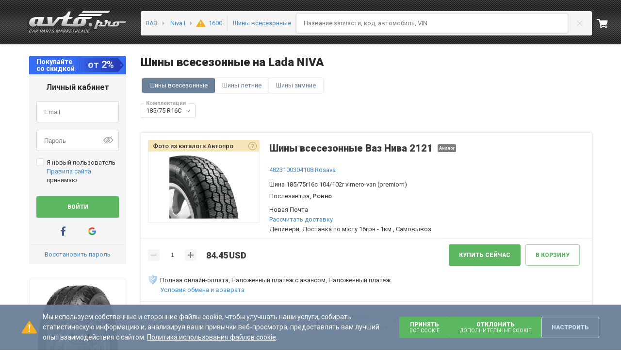

--- FILE ---
content_type: text/html; charset=utf-8
request_url: https://avto.pro/catalog/lada/niva/avtopokryshka-rezina-m28063/
body_size: 123067
content:



<!DOCTYPE html>
<html lang="ru-UA">

<head>
    <meta charset="utf-8" />
    <meta name="viewport" content="width=device-width, initial-scale=1.0, maximum-scale=3.0" />
    <meta name="response-status-code" content="200" />

    <meta name="avtopro_feed_results" content="1" />
    <meta name="avtopro_local_feed_results" content="0" />




	<meta name="feed-context" data-model="niva"
	data-model-id="28063"
	data-model-make="lada"
	data-model-short-name-orig="Niva I"
	data-is-empty-feed-cards="false"
	data-engine-id="63594"
	data-category="avtopokryshka-rezina"
	data-crossgroup="2091484960"
	data-type="catalog"
	data-custom-path-type=""
	data-feed-key=""
	data-catalog-region="catalog"
	data-code=""
    data-brand="Goodyear"
	data-short-nr="568064"
	data-system-name="Goodyear"
	data-is-search-system="false"
	data-is-avtopro-referrer="false"
	data-use-feed-cards="true"
	data-is-header-before-analogs-active="false"
    data-express-delivery-total-offers="0"
    data-express-delivery-available-offers="0"
	data-compatible-models='{"Header":"Шины всесезонные подходит для автомобилей:","CompatibleModels":[{"Brand":{"IntId":13,"Id":"Ford","Name":"Ford","Regions":[{"Id":1,"Name":"Europe","Link":"catalog"},{"Id":2,"Name":"USA","Link":"catalog-amerika"}],"PopularInRegions":null,"Link":"ford","IsPopular":true,"Logo":{"Id":0,"ImageGuid":null,"IsMain":null,"ImageUri":"https://i.avto.pro/storage/files/Ford_12_yo7.svg","ThumbnailUri":"https://i.avto.pro/storage/files/Ford_12_yo7.svg","Alt":null,"Title":null,"SrcSet":[],"ThumbnailSrcSet":[]},"OriginalCatalogUri":null,"SupportsSearchByVin":true,"PopularBrandsForSearch":2},"CatalogBrandLink":{"Anchor":"Все запчасти Ford","Href":"/catalog/ford/","NoIndexMethod":0},"Models":[{"Anchor":"Всесезонная резина Ford Transit VI (V347/8)","Href":"/catalog/ford/transit/avtopokryshka-rezina-m26517/","NoIndexMethod":2},{"Anchor":"Резина всесезонка Ford Transit VII (V363)","Href":"/catalog/ford/transit/avtopokryshka-rezina-m28229/","NoIndexMethod":2}]},{"Brand":{"IntId":133,"Id":"ВАЗ","Name":"ВАЗ","Regions":[{"Id":1,"Name":"Europe","Link":"catalog"}],"PopularInRegions":null,"Link":"lada","IsPopular":true,"Logo":{"Id":0,"ImageGuid":null,"IsMain":null,"ImageUri":"https://i.avto.pro/storage/files/Lada_VAZ_136_sh6.svg","ThumbnailUri":"https://i.avto.pro/storage/files/Lada_VAZ_136_sh6.svg","Alt":null,"Title":null,"SrcSet":[],"ThumbnailSrcSet":[]},"OriginalCatalogUri":null,"SupportsSearchByVin":false,"PopularBrandsForSearch":0},"CatalogBrandLink":{"Anchor":"Все запчасти ВАЗ","Href":"/catalog/lada/","NoIndexMethod":0},"Models":[{"Anchor":"Шины всесезонные ВАЗ Niva I (21213/21214/2131)","Href":"/catalog/lada/niva/avtopokryshka-rezina-m27571/","NoIndexMethod":2}]}]}'

             />

    <meta name="feed-context__model" data-is-vin=""
    data-make-link="lada"
    data-make-name="ВАЗ"
    data-orig-link="https://avto.pro/catalog-original/#/catalogs?catalogId=lada"
        data-model-name="Niva I"
    data-model-id="28063" />




<title>Шины всесезонные Лада Нива купить в Украине | Автопро</title>

<meta name="description" content="Купить Всесезонная резина на Lada NIVA внедорожник (1976 - 1994 года выпуска) в Украине ⚙️ Выгодные цены на Резина всесезонка Лада Нива от 1 продавцов на &#x1F697; Avto.pro" />


        <link rel="canonical" href="https://avto.pro/catalog/lada/niva/avtopokryshka-rezina-m28063/" />

            <meta property="og:title" content="Шины всесезонные Лада Нива купить в Украине | Автопро" />
            <meta property="og:site_name" content="AVTO.PRO" />
            <meta property="og:url" content="https://avto.pro/catalog/lada/niva/avtopokryshka-rezina-m28063/" />
            <meta property="og:description" content="Купить Всесезонная резина на Lada NIVA внедорожник (1976 - 1994 года выпуска) в Украине ⚙️ Выгодные цены на Резина всесезонка Лада Нива от 1 продавцов на &#x1F697; Avto.pro" />
            <meta property="og:type" content="website" />
            <meta property="og:image" content="https://r.avto.pro/partimage/common/pi-d09775627929ffababe668fd052ef7c8___resize_w_600_convert_jpg_80_domain_i_key_245.webp" />



<link rel="manifest" href="/site.webmanifest" />
<meta name="msapplication-config" content="/browserconfig.xml" />

        <link rel="icon" type="image/svg+xml" sizes="any" href="https://a1.avto.pro/img/favicon/favicon.svg" />
    <link rel="apple-touch-icon" sizes="180x180" href="https://a1.avto.pro/img/favicon/apple-touch-icon.png" />
    <link rel="mask-icon" href="https://a1.avto.pro/img/favicon/safari-pinned-tab.svg" color="#f1f5f8" />
    <meta name="msapplication-TileImage" content="https://a1.avto.pro/img/favicon/mstile-144x144.png" />

    




                        <link rel="stylesheet" type="text/css" href="https://s1.avto.pro/master/css-min/avtopro.cca52c8aa53fece5daeb.min.css">
                        <link rel="stylesheet" type="text/css" href="https://s1.avto.pro/master/css-min/avtopro-xs.26a706710b26f29457ca.min.css">
                        <link rel="stylesheet" type="text/css" href="https://s1.avto.pro/master/css-min/avtopro-sm.9ee058bdbd3977861276.min.css">
                        <link rel="stylesheet" type="text/css" href="https://s1.avto.pro/master/css-min/avtopro-md.34e7b6cbfbf008ac16a1.min.css">
                        <link rel="stylesheet" type="text/css" href="https://s1.avto.pro/master/css-min/avtopro-lg.f5b10512a7f1f83a2edd.min.css">
                        <link rel="stylesheet" type="text/css" href="https://s1.avto.pro/master/css-min/avtopro-lg.f5b10512a7f1f83a2edd.min.css" media="(min-width: 1025px)">
                        <link rel="stylesheet" type="text/css" href="https://s1.avto.pro/master/css-min/avtopro-md.34e7b6cbfbf008ac16a1.min.css" media="(min-width: 769px) and (max-width: 1024px)">
                        <link rel="stylesheet" type="text/css" href="https://s1.avto.pro/master/css-min/avtopro-sm.9ee058bdbd3977861276.min.css" media="(min-width: 481px) and (max-width: 768px)">
                        <link rel="stylesheet" type="text/css" href="https://s1.avto.pro/master/css-min/avtopro-xs.26a706710b26f29457ca.min.css" media="(max-width: 480px)">
                        <style type="text/css" data-entry="ap-feed">
                        .pro-banner{--pro-banner-text-align:left;background-color:#eef4f7;border-radius:3px;margin-bottom:20px;min-height:.38461538rem;padding:1.92307692rem;position:relative}.pro-banner:before{background-repeat:no-repeat;box-sizing:border-box;display:block}.pro-banner__header{font-size:1.53846154rem;font-weight:700;line-height:1.4;padding-right:1.84615385rem}.pro-banner__header:not(:last-child){margin-bottom:.5em}.pro-banner__close{color:#c3d2db;cursor:pointer;display:block;height:24px;position:absolute;right:1.15384615rem;top:1.15384615rem;width:24px}.pro-banner__close:focus,.pro-banner__close:hover{color:#6a7f98}.pro-banner__close svg{height:100%;width:100%;fill:currentColor}.pro-banner>p{margin-bottom:1.53846154rem}.pro-banner>p:last-child{margin-bottom:0}.pro-banner--attention,.pro-banner--error,.pro-banner--info,.pro-banner--lamp,.pro-banner--question,.pro-banner--santa,.pro-banner--success,.pro-banner--warning{padding:2.46153846rem 2.46153846rem 2.46153846rem 224px}.pro-banner--attention:before,.pro-banner--error:before,.pro-banner--info:before,.pro-banner--lamp:before,.pro-banner--question:before,.pro-banner--santa:before,.pro-banner--success:before,.pro-banner--warning:before{content:"";height:100%}.pro-banner--lamp:before{background-image:url(https://s1.avto.pro/assets/bac31862ac58ea618669c8d67b9a7459.svg)}.pro-banner--santa:before{background-image:url(https://s1.avto.pro/assets/a1eb26e247803224c32b98f0bf7f0fb5.svg)}.pro-banner--attention:before{background-image:url(https://s1.avto.pro/assets/d8a4497a21cd7c7cb5d30ff05627fdfa.svg)}.pro-banner--info:before{background-image:url(https://s1.avto.pro/assets/eacf40a8101fa9b0d219a8070db56d54.svg)}.pro-banner--error:before{background-image:url(https://s1.avto.pro/assets/544e440d371f50ccfd665f6847a56448.svg)}.pro-banner--success:before{background-image:url(https://s1.avto.pro/assets/d335689c48b4c0bb0e49336503bdd10d.svg)}.pro-banner--warning:before{background-image:url(https://s1.avto.pro/assets/5894317ddef51e0789d710d18cc92428.svg)}.pro-banner--question:before{background-image:url(https://s1.avto.pro/assets/0020ef5f9f87ed8b1217ab6d28e0bc71.svg)}@media (min-width:768.02px){.pro-banner:before{background-origin:content-box;background-position:0 100%;background-size:contain;left:0;padding:1% 1% 0;position:absolute;top:0}.pro-banner--attention,.pro-banner--error,.pro-banner--info,.pro-banner--lamp,.pro-banner--question,.pro-banner--santa,.pro-banner--success,.pro-banner--warning{padding-left:14.38461538rem;padding-right:2.69230769rem}.pro-banner--attention:before,.pro-banner--error:before,.pro-banner--info:before,.pro-banner--lamp:before,.pro-banner--question:before,.pro-banner--santa:before,.pro-banner--success:before,.pro-banner--warning:before{padding:1.15384615rem 1.92307692rem 0;width:14.38461538rem}}@media (max-width:768px){.pro-banner{--pro-banner-text-align:center;display:flex;flex-direction:column;padding:1.15384615rem 1.53846154rem 1.53846154rem}.pro-banner:before{background-position:50%;background-size:contain;height:6.15384615rem;margin:.76923077rem 0;width:100%}.pro-banner__header{font-size:1.07692308rem;font-weight:700;line-height:1.57142857;margin-bottom:0;order:-1;padding:0 1.84615385rem;text-align:center}.pro-banner__header:not(:last-child){margin-bottom:0}}.pro-well{background-color:#f5f5f5;border-radius:3px;box-shadow:0 0 5px rgba(0,0,0,.2)}.pro-well>*{padding:12px 15px}.pro-well>*+*{border-top:1px solid #ededed}.feed-pages-card{border-bottom:1px solid #ededed}.feed-pages-card__main{grid-template-columns:minmax(250px,400px) 1fr;grid-template-rows:auto 1fr;row-gap:0;width:100%}.feed-pages-card__image{border:1px solid #ededed;border-radius:2px;box-sizing:border-box!important;height:auto;overflow:hidden}.feed-pages-card__image-container{box-sizing:border-box!important;grid-column:1/2;grid-row:1/3;max-width:400px;position:relative}.feed-pages-card__image-pin:before{background-color:#f7e6b9;background-image:url(https://s1.avto.pro/assets/5773483b224949fcfd7d332e16fe0a06.svg);background-position:right 2px center;background-repeat:no-repeat;border-radius:2px;content:attr(data-pin-text);font-size:11px;left:3px;line-height:11px;max-width:90px;padding:2px 30px 2px 6px;position:absolute;text-align:left;top:3px;width:-moz-fit-content;width:fit-content;z-index:1}.feed-pages-card__info{flex:1}.feed-pages-card__info--head{--h-margin-bottom:0px;--p-margin-bottom:0px;align-items:center;border-bottom:1px solid #ededed;padding-bottom:20px}.feed-pages-card__info--head__not-found{font-size:1.38461538rem;line-height:1.44444444}.feed-pages-card__info--head .feed-pages-card__info--price,.feed-pages-card__info--head__not-found{border-right:1px solid #ededed;margin-right:15px;padding-right:15px}.feed-pages-card__info .feed-pages-card__parameters>:first-child{margin-top:20px!important}.feed-pages-card__rating{margin-bottom:1px}.feed-pages-card__rating p{margin:0}.feed-pages-card__part-type{font-size:15px;font-weight:500}.feed-pages-card__parameters{margin-top:20px}.feed-pages-card__parameters h2{margin-top:0}.feed-pages-card__parameters .ap-feed__not-found__info-box{margin-bottom:20px}.feed-pages-card__parameters .ap-feed__part-parameters{grid-auto-rows:0;grid-template-rows:repeat(4,auto);margin-bottom:0;overflow:hidden;width:100%}@media (min-width:1440.02px){.feed-pages-card__parameters .ap-feed__part-parameters{grid-template-columns:repeat(4,1fr)}.feed-pages-card__parameters .ap-feed__part-parameters>:nth-child(4n+3),.feed-pages-card__parameters .ap-feed__part-parameters>:nth-child(4n+4){--dl-zebra-background:none!important}.feed-pages-card__parameters .ap-feed__part-parameters>:nth-child(4n+1),.feed-pages-card__parameters .ap-feed__part-parameters>:nth-child(4n+2){--dl-zebra-background:var(--dl-zebra-background-nth);--dl-zebra-column-end:none}}.feed-pages-card__parameters h2+.ap-feed__part-parameters{grid-column:2/3}.feed-pages-card__parameters-switch{display:none}.feed-pages-card__parameters-switch-label{display:block}.feed-pages-card__parameters-switch-label:after{content:attr(data-text-show-all)}.feed-pages-card__parameters-switch:checked~.feed-pages-card__parameters-switch-label:after{content:attr(data-text-hide)}.feed-pages-card__parameters-switch:checked~.ap-feed__part-parameters{grid-auto-rows:auto;grid-template-rows:none;overflow:initial}.feed-pages-card__parameters .ap-feed__alternative-characteristics{background-color:#eef4f7;padding:15px}@media (max-width:768px){.feed-pages-card__parameters .ap-feed__alternative-characteristics-title{align-items:flex-start;justify-content:space-between}}.feed-pages-card__parameters .ap-feed__alternative-characteristics-title .pro-icon-inline{cursor:pointer;margin-top:3px}.feed-pages-card__parameters .ap-feed__alternative-characteristics-list{--dl-zebra-background-nth:#fff;-moz-column-gap:20px;column-gap:20px;grid-template-columns:repeat(4,1fr);margin-bottom:15px;width:100%}.feed-pages-card__parameters .ap-feed__alternative-characteristics-list>:nth-child(4n+3),.feed-pages-card__parameters .ap-feed__alternative-characteristics-list>:nth-child(4n+4){--dl-zebra-background:none!important}.feed-pages-card__parameters .ap-feed__alternative-characteristics-list>:nth-child(4n+1),.feed-pages-card__parameters .ap-feed__alternative-characteristics-list>:nth-child(4n+2){--dl-zebra-background:var(--dl-zebra-background-nth);--dl-zebra-column-end:none}@media (max-width:768px){.feed-pages-card__parameters .ap-feed__alternative-characteristics-list{--dl-zebra-background-nth:transparent;grid-template-columns:repeat(2,1fr)}.feed-pages-card__parameters .ap-feed__alternative-characteristics-list>:nth-child(odd) dd,.feed-pages-card__parameters .ap-feed__alternative-characteristics-list>:nth-child(odd) dt{--dl-zebra-background:#fff}.feed-pages-card__parameters .ap-feed__alternative-characteristics-list .pro-dl__auto-grid-row{display:grid}}.feed-pages-card__parameters-description{display:inline-block;font-size:1.07692308rem;line-height:1.57142857;margin:20px 0 0 10px}.feed-pages-card__parameters-description summary{cursor:pointer;list-style:none}.feed-pages-card__parameters-description summary::-webkit-details-marker{display:none}.feed-pages-card__parameters-description .preview{display:-webkit-box;-webkit-line-clamp:3;-webkit-box-orient:vertical;overflow:hidden}.feed-pages-card__parameters-description details[open] .preview{-webkit-line-clamp:unset}.feed-pages-card__parameters-description-btn{display:inline-block;font-size:1rem;line-height:1.53846154}.feed-pages-card__parameters-description-btn .pro-icon-inline{margin-bottom:2px}details[open] .feed-pages-card__parameters-description-btn{display:none}.feed-pages-card .feed-microdata__rating{--star-line-gap:8px;align-items:center;display:flex;gap:10px}.feed-pages-card .feed-microdata__rating .star-line__star{margin:0}.feed-pages-card .feed-microdata__rating span{font-size:1rem;line-height:1.53846154}@media screen and (max-width:1439.98px){.feed-pages-card__main{grid-template-columns:auto 1fr;grid-template-rows:repeat(4,auto);row-gap:0}.feed-pages-card__image-container{grid-row:1/4;max-width:250px;min-width:200px}.feed-pages-card__info{flex:1}.feed-pages-card__info--head{align-items:flex-start;flex-direction:column;gap:5px;height:-moz-fit-content;height:fit-content;margin-bottom:20px;padding:0}.feed-pages-card__info--head .feed-pages-card__info--price,.feed-pages-card__info--head__not-found{border-right:none;margin-right:0;padding-right:0}.feed-pages-card__rating{padding-bottom:15px}.feed-pages-card__parameters{display:contents}.feed-pages-card__parameters .ap-feed__not-found__info-box{gap:10px}.feed-pages-card__parameters .ap-feed__part-parameters,.feed-pages-card__parameters h2+.ap-feed__part-parameters{grid-column:1/3;grid-row:4/5}.feed-pages-card__parameters-alternate,.feed-pages-card__parameters-description{grid-column:1/3}}@media screen and (max-width:1023.98px){.feed-pages-card__parameters-switch-label:hover{--anchor-color-override:#418aca}}@media screen and (max-width:767.98px){.feed-pages-card__main{gap:0 20px}.feed-pages-card__parameters .ap-feed__not-found__info-box{gap:15px;margin-bottom:15px}.feed-pages-card__parameters .ap-feed__part-parameters{grid-template-rows:repeat(4,auto)}}@media screen and (max-width:639.98px){.feed-pages-card__main{display:flex;flex-direction:column}.feed-pages-card__info--head{margin-bottom:0}.feed-pages-card__rating{padding-bottom:15px}.feed-pages-card__image-container{margin-bottom:15px;max-width:100%}.feed-pages-card__parameters{display:block;margin-top:15px}}.feed-pages-tile{display:grid;gap:5px;grid-template-columns:repeat(auto-fill,minmax(163px,.25fr));width:100%}.feed-pages-tile__link{background-color:#eef4f7;border-radius:3px;display:flex;flex-direction:column;padding:8px 15px}.feed-pages-tile__link i{font-style:normal}.feed-pages-tile__link-text{color:#3b3b3b}.feed-pages-tile__link:hover .feed-pages-tile__item-text{color:#7b7b7b}.feed-pages-tile__link::part(anchor){display:flex;flex-direction:column}@media screen and (max-width:767.98px){.feed-pages-tile{grid-template-columns:repeat(auto-fill,minmax(160px,1fr))}}.feed-pages-price-table i{font-style:normal}.feed-pages-price-table__code{color:#418aca}@media screen and (max-width:479.98px){.feed-pages-price-table__offers-heading{max-width:35px;overflow:hidden;text-overflow:ellipsis}}.feed-dismantling-relink{margin-top:15px}.feed-dismantling-relink__wrapper{display:grid;gap:20px;grid-template-columns:repeat(auto-fill,minmax(220px,.25fr));width:100%}.feed-dismantling-relink__maker{align-items:center;border:1px solid #ededed;border-radius:3px;box-sizing:border-box;color:#6a7f98;display:flex;gap:20px;padding:10px}.feed-dismantling-relink__maker-image{background-color:#6a7f98;-webkit-mask:var(--logo-image-src) no-repeat center /contain;mask:var(--logo-image-src) no-repeat center /contain}.feed-dismantling-relink__maker a:not(:hover){color:#6a7f98}.feed-dismantling-relink__maker .pro-image{--width:50px;--height:30px;padding:4px}.feed-dismantling-relink__maker:hover .pro-image{filter:sepia(60%) contrast(11%) brightness(100%)}@media screen and (max-width:1023.98px){.feed-dismantling-relink__wrapper{gap:10px;grid-template-columns:repeat(auto-fit,minmax(200px,1fr))}.feed-dismantling-relink__maker{gap:10px}}.feed-pages-extra{--p-margin-bottom:13px}.feed-pages-extra__list{display:flex;flex-wrap:wrap;gap:10px;margin-bottom:15px}.feed-pages-extra__link{background-color:#f5f5f5;border-radius:3px;box-sizing:border-box;display:block;padding:5px 10px}.feed-pages-extra__link:before{color:#3b3b3b;content:attr(data-brand)}.feed-pages-extra__link:before:hover{color:#7b7b7b}.feed-pages-extra .h5{font-weight:700}.feed-relinking-nav{display:block;position:sticky;top:0;z-index:5}.feed-relinking-nav:before{background:linear-gradient(270deg,transparent,hsla(0,0%,100%,.578) 31.86%,#fff 61.44%);left:0;top:0}.feed-relinking-nav:after{background:linear-gradient(90deg,transparent,hsla(0,0%,100%,.578) 31.86%,#fff 61.44%);right:0}.feed-relinking-nav:after,.feed-relinking-nav:before{content:"";height:100%;position:absolute;top:0;width:15px;z-index:6}.feed-relinking-nav__list{background-color:#fff;border-bottom:1px solid #ededed;display:flex;overflow-x:scroll}.feed-relinking-nav__list::-webkit-scrollbar{display:none}.feed-relinking-nav__link{display:block;padding:15px;position:relative;text-wrap:nowrap}.feed-relinking-nav__link:hover:after{background:#7b7b7b;bottom:0;content:"";height:1px;left:0;position:absolute;right:0}.feed-relinking-nav__link-active{color:#3b3b3b;font-weight:700}.feed-relinking-nav__link-active:after{background:#3b3b3b;bottom:0;content:"";height:1px;left:0;position:absolute;right:0}.pro-carousel:has(+.feed-pages-card-modal){margin-bottom:20px}@media (max-width:800px){.pro-carousel:has(+.feed-pages-card-modal){margin-bottom:90px}}.feed-pages-card-modal{background-color:#f1f1f1;display:flex;flex-direction:row;justify-content:center;padding:20px 0}@media (max-width:800px){.feed-pages-card-modal{bottom:0;left:-5px;margin-bottom:0!important;overflow:auto;position:fixed;right:-5px;z-index:100}}.seo-users-images-relink .embla__slide{cursor:pointer;flex:0 0 calc(10% - 16px);margin:0 5px;padding:0}@media (max-width:1440px){.seo-users-images-relink .embla__slide{flex:0 0 calc(11.11111% - 15.4px)}}@media (max-width:1024px){.seo-users-images-relink .embla__slide{flex:0 0 calc(14.28571% - 14.7px)}}@media (max-width:768px){.seo-users-images-relink .embla__slide{flex:0 0 calc(20% - 14.1px)}}@media (max-width:480px){.seo-users-images-relink .embla__slide{flex:0 0 calc(33.33333% - 13px)}}.seo-users-images-relink .pro-image{pointer-events:auto}.seo-users-images-relink .pro-image img{-o-object-fit:cover;object-fit:cover}.feed-related-trees__list{display:grid;gap:20px}@media screen and (min-width:1440.02px){.feed-related-trees__list{grid-template-columns:repeat(5,1fr)}.feed-related-trees__list>:nth-child(n+6){display:none}}@media screen and (min-width:1024.02px) and (max-width:1440px){.feed-related-trees__list{grid-template-columns:repeat(4,1fr)}.feed-related-trees__list>:nth-child(n+5){display:none}}@media screen and (max-width:1023.98px){.feed-related-trees__list{display:flex;gap:15px;overflow-x:scroll;width:-moz-fit-content;width:fit-content}.feed-related-trees__list::-webkit-scrollbar{display:none}}.feed-related-trees__scroll{overflow-x:scroll;width:100%}.feed-related-trees__scroll::-webkit-scrollbar{display:none}.feed-related-trees__card{font-size:1.07692308rem;line-height:1.57142857;--anchor-color-override:#2b2b2b;border:1px solid #ededed;border-radius:3px;box-sizing:border-box;font-weight:500;gap:10px;height:100%;padding:20px;position:relative}.feed-related-trees__card-title,.feed-related-trees__card-title--seo-a::part(anchor){display:-webkit-box;-webkit-line-clamp:2;-webkit-box-orient:vertical;overflow:hidden;text-overflow:ellipsis}.feed-related-trees__card-title--seo-a::part(anchor):after,.feed-related-trees__card-title:after{content:"";cursor:pointer;inset:0;position:absolute}@media screen and (max-width:1023.98px){.feed-related-trees__card{height:174px;padding:10px;width:180px}.feed-related-trees__card-image{max-height:100px}}.seo-feed-faq.pro-accordion{border-width:var(--bordering-border-width,0)}.seo-feed-faq.pro-accordion>:not(:first-child){border-top:1px dotted #ededed}.seo-feed-faq.pro-accordion .pro-accordion__pane{overflow-x:hidden}.seo-feed-faq.pro-accordion .pro-accordion__pane-title{flex-direction:row-reverse}.seo-feed-faq.pro-accordion .pro-accordion__pane-title-group{margin-left:10px}.seo-feed-faq.pro-accordion .pro-accordion__pane-question{font-size:1.07692308rem;line-height:1.57142857;margin:0}.seo-block-links{background-color:#eef4f7;border-radius:3px;margin-bottom:20px;margin-top:20px}.seo-block-links__header{border-bottom:1px solid #d1e1ec;color:#3b3b3b;font-size:1rem;font-weight:700;line-height:20px;line-height:1.53846154;padding:10px 70px 8px 15px}.seo-block-links__list{margin:10px 10px 10px 15px;max-width:130px}.seo-block-links__list-link{margin-bottom:5px;overflow-wrap:break-word}@media (max-width:768px){.seo-block-links__list-link{margin:2px}.seo-block-links__list{max-width:250px}}.seo-block-links__content{display:flex;justify-content:space-between}.seo-block-links__img-wrapper{align-items:center;display:flex}@media (max-width:768px){.seo-block-links__wheel-img{height:80px;width:40px}}.seo-block-relink{background-color:#fff;border-color:var(--bordering-border-color,#ededed);border-radius:var(--bordering-border-radius,3px);border-style:var(--bordering-border-style,solid);border-width:var(--bordering-border-width,1px);box-shadow:none;color:#3b3b3b;font-weight:500;margin-bottom:20px;margin-top:20px}.seo-block-relink:focus,.seo-block-relink:focus-within{border-color:var(--bordering-border-focus-color,var(--bordering-border-color,#a6a6a6))}.seo-block-relink__header{display:block;font-size:1rem;line-height:1.53846154}.seo-block-relink__list{background-color:#fff;box-shadow:none;padding:0}.seo-block-relink__item{--p-margin-bottom:0.76923077rem;font-size:.84615385rem;line-height:1.45454545}.seo-popular-part__list{display:grid;gap:10px;grid-template-columns:repeat(4,1fr)}.seo-popular-part__list-item{background:#f5f5f5;border-radius:3px;width:100%}.seo-popular-part__list-link{cursor:pointer;display:inline-block;padding:7px 10px}@media (max-width:768px){.seo-popular-part__list{grid-template-columns:repeat(3,1fr)}}.seo-node-relink .embla{padding:0 3px}.seo-node-relink .embla__slide{--anchor-color-override:#6a7f98;border:none;border-radius:3px;box-shadow:0 0 5px rgba(0,0,0,.2);color:#6a7f98;flex:0 0 fit-content;margin:0;min-width:0;padding:0;width:-moz-fit-content;width:fit-content}.seo-node-relink .embla__slide--active,.seo-node-relink .embla__slide:hover{--anchor-color-override:#fff;background-color:#6a7f98;color:#fff}.seo-node-relink .embla__slide--active a,.seo-node-relink .embla__slide--active seo-a,.seo-node-relink .embla__slide:hover a,.seo-node-relink .embla__slide:hover seo-a{color:#fff}.seo-node-relink__link{display:block;padding:5px 15px;text-align:center;white-space:nowrap}.pro-switcher>*{flex-grow:1}.pro-switcher .pro-btn--steel-blue:disabled{background:#668eb1}.pro-btn--steel-blue .pro-switcher__pro-icon{color:transparent}.pro-switcher .pro-btn{--pro-btn-padding-x:8px}.pro-switcher .pro-btn--vipro{padding-left:15px}.pro-switcher .pro-btn--vipro:disabled .prompt{--prompt-background:#3d6c95}.pro-switcher .pro-btn--vipro .prompt{--prompt-background:#668eb1}.pro-switcher .pro-btn--vipro .prompt__content{--p-margin-bottom:0.76923077rem;font-size:.84615385rem;font-weight:700;line-height:1.45454545}.feed-microdata{background-color:#fff;border:1px solid #ededed;border-radius:3px;box-shadow:none}.feed-microdata-info{border-top:0}.feed-microdata__gallery-container{align-items:center;display:flex;flex-direction:column;padding:3px}.feed-microdata__title{font-weight:700}.feed-microdata__title-container{margin-bottom:5px;word-wrap:break-word}.feed-microdata__img{padding:15px}.feed-microdata__price{font-size:1.07692308rem;font-weight:700;line-height:1.57142857;text-wrap:nowrap}.feed-microdata__price>.flex{flex-wrap:wrap}.feed-microdata__rating>:last-child{--p-margin-bottom:0.76923077rem;color:#7b7b7b;font-size:.92307692rem;line-height:1.5}.feed-microdata__rating .star-line--md{height:16px}.feed-microdata__description{word-break:break-all}.feed-microdata__thumbnail{max-height:340px;-o-object-fit:contain;object-fit:contain}.dynamic-menu__title{color:#418aca;font-weight:700}.dynamic-menu__divider{border-color:#418aca;margin:15px 0 0}.dynamic-menu__categories-item:not(.dynamic-menu__categories-item:last-child){border-bottom:1px solid #c8c8c8}.dynamic-menu__category-title{cursor:pointer;font-weight:700;list-style:none;overflow:hidden;padding-right:35px;position:relative;text-overflow:ellipsis;white-space:nowrap}.dynamic-menu__category-title:after{aspect-ratio:1;background-color:#c8c8c8;content:"";height:20px;-webkit-mask-image:url(https://s1.avto.pro/assets/8cf4c026a60f1349417f8b16e8fa04db.svg);mask-image:url(https://s1.avto.pro/assets/8cf4c026a60f1349417f8b16e8fa04db.svg);-webkit-mask-position:center;mask-position:center;-webkit-mask-repeat:no-repeat;mask-repeat:no-repeat;-webkit-mask-size:contain;mask-size:contain;position:absolute;right:0;top:50%;transform:translateY(-50%)}.dynamic-menu__category[open] .dynamic-menu__category-title:after{transform:rotate(-180deg) translateY(50%)}.mobile-dynamic-menu{aspect-ratio:1;height:24px;position:relative}.mobile-dynamic-menu__button{align-items:center;border-radius:3px;color:#418aca;display:flex;height:24px;justify-content:center;position:relative}.mobile-dynamic-menu__burger{width:-moz-fit-content;width:fit-content}.mobile-dynamic-menu__fullscreen{background-color:#eef4f7;display:none;height:100vh;left:0;overflow-y:scroll;position:fixed;top:0;width:100vw;z-index:6}.mobile-dynamic-menu__fullscreen-close{position:absolute;right:15px;top:15px}.mobile-dynamic-menu__toggle{height:24px;opacity:0;position:absolute;width:100%}.mobile-dynamic-menu__toggle:checked~.mobile-dynamic-menu__fullscreen{display:block}.ap-feed__cart-btn{--box-in-height:var(--pro-btn-in-height);--box-out-height:var(--pro-btn-out-height);align-items:center;-webkit-appearance:none;-moz-appearance:none;appearance:none;border:none;box-sizing:content-box;cursor:pointer;display:inline-flex;font-size:var(--pro-btn-font-size,1rem);height:var(--box-in-height,1.46153846rem);justify-content:center;line-height:var(--box-in-height,1.46153846rem);min-height:var(--box-in-height,1.46153846rem);min-width:var(--box-in-height,1.46153846rem);overflow:hidden;padding:var(--box-padding-y,calc((var(--box-out-height, 3.23076923rem) - var(--box-in-height, 1.46153846rem))/2)) var(--box-padding-x,calc((var(--box-out-height, 3.23076923rem) - var(--box-in-height, 1.46153846rem))/2));-webkit-user-select:none;-moz-user-select:none;user-select:none;vertical-align:middle;white-space:nowrap;--pro-btn-in-height:1.84615385rem;--pro-btn-out-height:2.30769231rem;--pro-btn-padding-x:0.38461538rem;--pro-btn-font-size:0.84615385rem;border-radius:3px;font-family:inherit;font-weight:750;gap:.76923077rem;line-height:calc(var(--pro-btn-in-height)/2);max-width:100%}.ap-feed__cart-btn:not(.ap-feed__cart-btn--square){--box-padding-x:var(--pro-btn-padding-x)}.ap-feed__cart-btn[disabled]{cursor:default}.ap-feed__cart-btn--preloader.ap-feed__cart-btn[disabled]{color:transparent;position:relative}.ap-feed__cart-btn--preloader.ap-feed__cart-btn[disabled]:after{animation:spin 2s linear infinite;background-color:var(--pro-btn-icon-color,#2b2b2b);content:"";height:1.84615385rem;inset:50%;margin-left:-.92308rem;margin-top:-.92308rem;-webkit-mask-image:url(https://s1.avto.pro/assets/icons/9fe2d556af1ffcfdc1155216378af0c0.svg);mask-image:url(https://s1.avto.pro/assets/icons/9fe2d556af1ffcfdc1155216378af0c0.svg);position:absolute;width:1.84615385rem}.ap-feed__cart-btn,a.ap-feed__cart-btn{background:#5cb860;border-color:transparent;color:#fff;--pro-btn-icon-color:#fff}.ap-feed__cart-btn:hover,a.ap-feed__cart-btn:hover{background:#49a749;border-color:transparent;color:#fff}.ap-feed__cart-btn:active,a.ap-feed__cart-btn:active{background:#378f37;border-color:transparent;color:#fff}.ap-feed__cart-btn:disabled,.ap-feed__cart-btn[disabled],a.ap-feed__cart-btn:disabled,a.ap-feed__cart-btn[disabled]{background:#9dd4a0;border-color:transparent;color:#fff}.ap-feed__cart-btn__text{white-space:normal}.ap-feed__cart-btn__text:empty{display:none}.ap-feed__cart-btn__icon{color:#fff;flex-shrink:0;height:1.84615385rem;width:1.84615385rem}.ap-feed__cart-btn__icon:empty{display:none}.ap-feed__cart-btn__icon svg{height:100%;width:100%;fill:currentColor}.ap-feed__cart-btn--in{font-weight:400}.ap-feed__cart-btn--in,a.ap-feed__cart-btn--in{--pro-btn-icon-color:#418aca}.ap-feed__cart-btn--in,.ap-feed__cart-btn--in:active,.ap-feed__cart-btn--in:disabled,.ap-feed__cart-btn--in:hover,.ap-feed__cart-btn--in[disabled],a.ap-feed__cart-btn--in,a.ap-feed__cart-btn--in:active,a.ap-feed__cart-btn--in:disabled,a.ap-feed__cart-btn--in:hover,a.ap-feed__cart-btn--in[disabled]{background:transparent;border-color:transparent;color:#418aca}.ap-feed__cart-btn--in .ap-feed__cart-btn__icon{color:#5cb860}.ap-feed__info-btn{--box-in-height:var(--pro-btn-in-height);--box-out-height:var(--pro-btn-out-height);align-items:center;-webkit-appearance:none;-moz-appearance:none;appearance:none;border:none;box-sizing:content-box;cursor:pointer;display:inline-flex;font-size:var(--pro-btn-font-size,1rem);height:var(--box-in-height,1.46153846rem);justify-content:center;line-height:var(--box-in-height,1.46153846rem);min-height:var(--box-in-height,1.46153846rem);min-width:var(--box-in-height,1.46153846rem);overflow:hidden;padding:var(--box-padding-y,calc((var(--box-out-height, 3.23076923rem) - var(--box-in-height, 1.46153846rem))/2)) var(--box-padding-x,calc((var(--box-out-height, 3.23076923rem) - var(--box-in-height, 1.46153846rem))/2));-webkit-user-select:none;-moz-user-select:none;user-select:none;vertical-align:middle;white-space:nowrap;--pro-btn-font-size:1.92307692rem;--pro-btn-in-height:2.61538462rem;--pro-btn-out-height:1.92307692rem;border-radius:3px;font-size:0}.ap-feed__info-btn:not(.ap-feed__info-btn--square){--box-padding-x:var(--pro-btn-padding-x)}.ap-feed__info-btn[disabled]{cursor:default}.ap-feed__info-btn--preloader.ap-feed__info-btn[disabled]{color:transparent;position:relative}.ap-feed__info-btn--preloader.ap-feed__info-btn[disabled]:after{animation:spin 2s linear infinite;background-color:var(--pro-btn-icon-color,#2b2b2b);content:"";height:1.84615385rem;inset:50%;margin-left:-.92308rem;margin-top:-.92308rem;-webkit-mask-image:url(https://s1.avto.pro/assets/icons/9fe2d556af1ffcfdc1155216378af0c0.svg);mask-image:url(https://s1.avto.pro/assets/icons/9fe2d556af1ffcfdc1155216378af0c0.svg);position:absolute;width:1.84615385rem}.ap-feed__info-btn,a.ap-feed__info-btn{background:#418aca;border-color:transparent;color:#fff;--pro-btn-icon-color:#fff}.ap-feed__info-btn:active,.ap-feed__info-btn:disabled,.ap-feed__info-btn:hover,.ap-feed__info-btn[disabled],a.ap-feed__info-btn:active,a.ap-feed__info-btn:disabled,a.ap-feed__info-btn:hover,a.ap-feed__info-btn[disabled]{background:#1e65a2;border-color:transparent;color:#fff}.ap-feed__info-btn__icon{height:1.92307692rem;width:2.69230769rem}.ap-feed__info-btn__icon svg{height:100%;width:100%;fill:currentColor}.ap-feed__show-btn{--box-in-height:var(--pro-btn-in-height);--box-out-height:var(--pro-btn-out-height);align-items:center;-webkit-appearance:none;-moz-appearance:none;appearance:none;border:none;box-sizing:content-box;cursor:pointer;display:inline-flex;font-size:var(--pro-btn-font-size,1rem);height:var(--box-in-height,1.46153846rem);justify-content:center;line-height:var(--box-in-height,1.46153846rem);min-height:var(--box-in-height,1.46153846rem);min-width:var(--box-in-height,1.46153846rem);overflow:hidden;padding:var(--box-padding-y,calc((var(--box-out-height, 3.23076923rem) - var(--box-in-height, 1.46153846rem))/2)) var(--box-padding-x,calc((var(--box-out-height, 3.23076923rem) - var(--box-in-height, 1.46153846rem))/2));-webkit-user-select:none;-moz-user-select:none;user-select:none;vertical-align:middle;white-space:nowrap;--pro-btn-font-size:0.84615385rem;--pro-btn-in-height:1.23076923rem;--pro-btn-out-height:2.30769231rem;--pro-btn-padding-x:0.38461538rem;border-radius:3px;flex-grow:1;font-weight:900}.ap-feed__show-btn:not(.ap-feed__show-btn--square){--box-padding-x:var(--pro-btn-padding-x)}.ap-feed__show-btn[disabled]{cursor:default}.ap-feed__show-btn--preloader.ap-feed__show-btn[disabled]{color:transparent;position:relative}.ap-feed__show-btn--preloader.ap-feed__show-btn[disabled]:after{animation:spin 2s linear infinite;background-color:var(--pro-btn-icon-color,#2b2b2b);content:"";height:1.84615385rem;inset:50%;margin-left:-.92308rem;margin-top:-.92308rem;-webkit-mask-image:url(https://s1.avto.pro/assets/icons/9fe2d556af1ffcfdc1155216378af0c0.svg);mask-image:url(https://s1.avto.pro/assets/icons/9fe2d556af1ffcfdc1155216378af0c0.svg);position:absolute;width:1.84615385rem}@keyframes spin{to{transform:rotate(1turn)}}.ap-feed__show-btn,a.ap-feed__show-btn{background:#418aca;border-color:transparent;color:#fff;--pro-btn-icon-color:#fff}.ap-feed__show-btn:active,.ap-feed__show-btn:disabled,.ap-feed__show-btn:hover,.ap-feed__show-btn[disabled],a.ap-feed__show-btn:active,a.ap-feed__show-btn:disabled,a.ap-feed__show-btn:hover,a.ap-feed__show-btn[disabled]{background:#1e65a2;border-color:transparent;color:#fff}.ap-feed__show-btn>*{overflow:hidden;text-overflow:ellipsis;white-space:nowrap}.ap-feed__edit-btn{border-radius:3px}.ap-feed__edit-btn.pro-btn{--pro-btn-in-height:1.84615385rem;--pro-btn-out-height:2.30769231rem;--pro-btn-padding-x:0;border-color:#c8c8c8}.ap-feed__edit-btn>span{overflow:hidden;text-overflow:ellipsis;white-space:nowrap}.ap-feed__edit-btn .pro-icon-inline{flex-shrink:0}.ap-feed__head{position:relative}@media (max-width:768px){.ap-feed__head{margin-bottom:0}}@media (min-width:480.02px){.ap-feed__head{margin-bottom:20px}}.ap-feed__header{align-items:center;display:flex;font-size:1.07692308rem;line-height:1.57142857;margin-bottom:15px;margin-top:-.25rem;padding-right:90px}.ap-feed__header>:first-child{flex-grow:1}.ap-feed__header--mobile{padding-right:0}.ap-feed__header__part-info{display:flex;font-size:1rem;line-height:1.53846154;word-break:break-word}.ap-feed__header__part-info h1.h5{margin-bottom:.15384615rem;margin-top:-.30769231rem}.ap-feed__header__part-info__gallery{display:flex;justify-content:start;overflow:hidden}.ap-feed__header__part-info__dots{display:flex;gap:10px;justify-content:center;margin:10px auto}.ap-feed__header__part-info__dots span{background-color:#c8c8c8;border-radius:50%;display:block;height:3px;width:3px}@media (max-width:480px){.ap-feed__header{flex-direction:column;margin-top:0}}@media (max-width:640px){.ap-feed__header{display:block}}.ap-feed__section{margin:2.30769231rem 0;scroll-margin-top:60px;word-break:break-word}.ap-feed__section dd,.ap-feed__section dt{word-break:normal}.ap-feed__section__linked-heading a{color:#418aca}@media (max-width:480px){.ap-feed__section{margin:1.53846154rem 0}}.ap-feed__show-more{text-align:center}.ap-feed__show-more:empty{display:none}.ap-feed__show-more .show-more-btn[data-count]:after{content:attr(data-count);margin-left:.5em}.ap-feed__widget{flex-wrap:wrap;justify-content:space-between;margin:20px 0!important;padding-bottom:.38461538rem!important;padding-right:1.15384615rem!important;padding-top:.38461538rem!important}.ap-feed__widget__span{align-items:center;padding:.38461538rem 0;white-space:pre-wrap}.ap-feed__widget__span:not(strong){font-weight:400}.ap-feed__widget__span .pro-icon-block{display:inline-block;margin-bottom:-7px}.ap-feed__widget .pro-icon-block{flex-shrink:0;margin-right:.76923077rem}.ap-feed__widget .pro-icon-block+*{align-self:center}@media (max-width:1024px){.ap-feed__widget{align-items:flex-start!important;flex-direction:column;margin:15px 0!important}}@media (max-width:480px){.ap-feed__widget{padding-right:.92307692rem!important}.ap-feed__widget .pro-icon-block{display:none}}.ap-feed__compatibility-informer{display:flex;font-size:1rem;line-height:1.53846154;margin:25px 0}.ap-feed__compatibility-informer i{flex-shrink:0;margin-left:-2px;margin-right:6px;margin-top:.1em}@media (max-width:1024px){.ap-feed__compatibility-informer{margin:15px 0}}.ap-feed__cardis-sheet{border:2px solid #ededed;border-radius:3px;list-style:none;margin:0;padding:0;position:relative;text-indent:0;width:100%}.ap-feed__cardis-sheet__img{margin-right:15px;--height:2.30769231rem!important;--width:auto!important}.ap-feed__cardis-sheet__img img{position:relative!important}.ap-feed__cardis-sheet__main{display:flex}.ap-feed__cardis-sheet__main>:nth-child(2){display:flex;flex-direction:column;justify-content:center;min-width:0}.ap-feed__cardis-sheet__main a{color:#3b3b3b}.ap-feed__cardis-sheet__title{font-size:1.53846154rem;line-height:1.4}.ap-feed__cardis-sheet__row:hover{background-color:#f1f1f1;cursor:pointer}.ap-feed__cardis-sheet__row:hover .ap-feed__cardis-sheet__img{background-color:#fff}.ap-feed__cardis-sheet__row[hidden]{display:none}.ap-feed__cardis-sheet__row--increase .ap-feed__cardis-sheet__row__cell{padding-bottom:15px;padding-top:15px}.ap-feed__cardis-sheet__row--increase .ap-feed__cardis-sheet__main>:nth-child(2){color:#3b3b3b;margin-top:-.2em}.ap-feed__cardis-sheet__row--increase .ap-feed__cardis-sheet__main>:nth-child(2)>span{margin-bottom:-.2em}.ap-feed__cardis-sheet__head__cell,.ap-feed__cardis-sheet__row__cell{color:#3b3b3b}.ap-feed__cardis-sheet__head__cell{--p-margin-bottom:0.76923077rem;font-size:.92307692rem;font-weight:900;line-height:1.5;overflow:hidden;text-overflow:ellipsis;text-transform:uppercase;white-space:nowrap}.ap-feed__cardis-sheet__row__cell{border-top:1px solid #ededed}.ap-feed__cardis-sheet__row__controls{align-items:center;display:flex;justify-content:space-between}.ap-feed__cardis .ap-feed__header .ap-feed__prefs-link{flex-grow:0}.ap-feed__cardis .ap-feed__header .ap-feed__prefs-link .pro-icon-block{margin-right:5px}@media (min-width:1024.02px){.ap-feed__cardis-sheet{display:table;width:calc(100% - 2px)}.ap-feed__cardis-sheet__colgroup{display:table-column-group}.ap-feed__cardis-sheet__colgroup>*{display:table-column}.ap-feed__cardis-sheet__colgroup>:first-child{width:74.2%}.ap-feed__cardis-sheet__colgroup>:nth-child(2){width:14.5%}.ap-feed__cardis-sheet__head,.ap-feed__cardis-sheet__row{display:table-row}.ap-feed__cardis-sheet__head__cell,.ap-feed__cardis-sheet__row__cell{display:table-cell;padding:10px 15px;vertical-align:middle}.ap-feed__cardis-sheet__row__cell{padding-bottom:5px;padding-top:5px}}.ap-feed__cardis-sheet--mobile{border-top:none;display:flex;flex-direction:column}.ap-feed__cardis-sheet--mobile .ap-feed__cardis-sheet__colgroup,.ap-feed__cardis-sheet--mobile .ap-feed__cardis-sheet__head{display:none}.ap-feed__cardis-sheet--mobile .ap-feed__cardis-sheet__row__cell{display:block}.ap-feed__cardis-sheet--mobile .ap-feed__cardis-sheet__main>:nth-child(2){margin-top:-.2em}.ap-feed__cardis-sheet--mobile .ap-feed__cardis-sheet__main>:nth-child(2)>span{color:#7b7b7b;margin-bottom:-.2em}.ap-feed__cardis-sheet--mobile .ap-feed__cardis-sheet__main>:nth-child(2)>span .pro-icon-block{display:none}@media (max-width:1024px){.ap-feed__cardis-sheet{border-width:0 0 1px;display:flex;flex-direction:column;margin-left:-25px;width:calc(100% + 50px)}.ap-feed__cardis-sheet__row__cell{padding:15px 25px}.ap-feed__cardis-sheet__colgroup,.ap-feed__cardis-sheet__head{display:none}.ap-feed__cardis-sheet__row{align-items:center;display:flex;flex-wrap:wrap;justify-content:space-between}.ap-feed__cardis-sheet__row__colgroup{display:flex;width:100%}.ap-feed__cardis-sheet__row__cell{flex-grow:1;overflow:hidden;text-overflow:ellipsis;white-space:nowrap}.ap-feed__cardis-sheet__row__cell:first-child{width:100%}.ap-feed__cardis-sheet__row__cell:nth-child(2){margin-left:4.61538462rem}.ap-feed__cardis-sheet__row__cell:not(:first-child){display:none}.ap-feed__cardis-sheet__main>*{white-space:normal}.ap-feed__cardis-sheet__main>:nth-child(2){align-items:flex-start}}@media (max-width:480px){.ap-feed__cardis-sheet{margin-left:-15px;width:calc(100% + 30px)}.ap-feed__cardis-sheet__title{font-size:1.38461538rem;line-height:1.44444444}.ap-feed__cardis-sheet__row__cell{padding:15px}}#js-partslist-primary-wrapper,#js-partslist-secondary-wrapper{position:relative}.ap-feed__table{--pro-image-background-color:#fff;margin-bottom:0}.ap-feed__table td,.ap-feed__table th{padding-left:.38461538rem;padding-right:.38461538rem}.ap-feed__table tbody tr:hover{cursor:pointer}.ap-feed__table tbody[data-group] tr+tr td[data-type=seller]>.ap-feed__table__row-controls>:first-child{visibility:hidden}.ap-feed__table tbody[data-group] tr+tr td[data-type=seller]>[data-quantity-parts]:after{content:none}.ap-feed__table [data-sub-title]:after{--p-margin-bottom:0.76923077rem;color:#7b7b7b;content:attr(data-sub-title);display:inline-flex;font-size:.69230769rem;font-weight:400;line-height:1;overflow:hidden;text-overflow:ellipsis;white-space:nowrap}.ap-feed__table [data-is-purchased]:after,.ap-feed__table [data-quantity-parts]:after{--p-margin-bottom:0.76923077rem;color:#5cb860;font-size:.92307692rem;line-height:1;overflow:hidden;text-overflow:ellipsis;white-space:nowrap}.ap-feed__table [data-quantity-parts]:after{content:attr(data-quantity-parts)}.ap-feed__table [data-is-purchased]:after{content:attr(data-is-purchased)}.ap-feed__table td[data-is-supplier="1"] [data-type=delivery]{padding-bottom:3px;padding-top:1px}.ap-feed__table__descr{align-items:center;display:flex;font-size:1rem;gap:5px;height:2.46153846rem;line-height:1.23076923;overflow:hidden;padding-right:5px;white-space:normal}.ap-feed__table__descr>:last-child{align-self:start;margin:auto 0}.ap-feed__table__descr-truncate-text{display:inline-block;overflow:hidden;text-overflow:ellipsis;white-space:nowrap;width:190px}.ap-feed__table:not(.ap-feed__table--mobile) [data-type=delivery]>:first-child{align-items:center;display:flex}.ap-feed__table:not(.ap-feed__table--mobile) [data-type=delivery]>:first-child a{flex-shrink:0}.ap-feed__table:not(.ap-feed__table--mobile) [data-type=delivery] .ap-feed__table__delivery__cell{display:flex;flex-direction:column;flex-grow:1;line-height:1.2em;min-width:0;padding-right:5px}.ap-feed__table:not(.ap-feed__table--mobile) [data-type=delivery] .ap-feed__table__delivery__cell>*{overflow:hidden;text-overflow:ellipsis;white-space:nowrap}.ap-feed__table [data-type=delivery]{--ap-feed-table-delivery-term-color:inherit;--ap-feed-table-delivery-term-weight:normal;--ap-feed-table-delivery-city-color:#7b7b7b}.ap-feed__table [data-type=delivery] .ap-feed__table__delivery__cell__main>:first-child{color:var(--ap-feed-table-delivery-term-color);font-weight:var(--ap-feed-table-delivery-term-weight)}.ap-feed__table [data-type=delivery] .ap-feed__table__delivery__cell__main>:nth-child(2){color:var(--ap-feed-table-delivery-city-color)}.ap-feed__table [data-type=delivery][data-value="-1"],.ap-feed__table [data-type=delivery][data-value="0"],.ap-feed__table [data-type=delivery][data-value=np]{--ap-feed-table-delivery-term-color:#5cb860}.ap-feed__table [data-type=delivery][data-value="-1"],.ap-feed__table [data-type=delivery][data-value=np]{--ap-feed-table-delivery-term-weight:700}.ap-feed__table td[data-type=price]{font-weight:700}.ap-feed__table td[data-type=price]>span{align-items:center;display:grid;grid-template-columns:auto 1fr}.ap-feed__table td[data-type=price] b,.ap-feed__table td[data-type=price] small{--p-margin-bottom:0.76923077rem;font-size:.84615385rem}.ap-feed__table td[data-type=price] .discount-percent{color:#376cf5;font-weight:700;--p-margin-bottom:0.76923077rem;font-size:.92307692rem;line-height:1.5}.ap-feed__table td[data-type=price] .discount-percent--avtoservice-account{color:#9e0e7f}@media (max-width:1720px){.ap-feed__table td[data-type=price] .prompt-price{--prompt-separator-color:transparent}.ap-feed__table td[data-type=price] .prompt-price .prompt__content :nth-child(2){display:none}}.ap-feed__table tr[data-dumping] td[data-type=price]{color:#e85252}.ap-feed__table .ap-feed__supplier{line-height:1.2}.ap-feed__table .ap-feed__supplier>span{background-color:#7bb87e;border-radius:2px;color:#fff;font-size:11px;font-weight:400;line-height:19px;padding:2px 5px}.ap-feed__table__price-seller-vipro [data-type=currency]{display:none}.ap-feed__table__price-seller-vipro+.prompt-price{--prompt-background:#00a8bf;font-weight:700;margin-left:12px;vertical-align:middle}.ap-feed__table__price-seller-vipro-plus [data-type=currency]{display:none}.ap-feed__table__price-seller-vipro-plus+.prompt-price{--prompt-background:#9e0e7f;font-weight:700;margin-left:12px;vertical-align:middle}.ap-feed__table__price-buyer-vipro [data-type=currency]{display:none}.ap-feed__table__price-buyer-vipro+.prompt-price{--prompt-background:#376cf5;font-weight:700;margin-left:12px;vertical-align:middle}.ap-feed__table__price-barg{overflow:hidden;text-overflow:ellipsis;white-space:nowrap}.ap-feed__table--desktop{table-layout:fixed}.ap-feed__table--desktop col:not([data-type]),.ap-feed__table--desktop col[data-type=""]{width:0}.ap-feed__table--desktop col[data-type=maker]{width:10%}.ap-feed__table--desktop col[data-type=code]{min-width:8rem;width:10%}.ap-feed__table--desktop col[data-type=img]{min-width:calc(var(--pro-table-image-width) + 10px);width:8%}.ap-feed__table--desktop col[data-type=description]{width:auto}.ap-feed__table--desktop col[data-type=description].hidden_description{min-width:calc(var(--pro-table-image-width) + 10px);width:5%}.ap-feed__table--desktop col[data-type=delivery]{width:17%}.ap-feed__table--desktop col[data-type=delivery].hidden_description{width:auto}.ap-feed__table--desktop col[data-type=price]{width:10%}.ap-feed__table--desktop col[data-type=seller]{width:12.5%}.ap-feed__table--desktop col[data-type=seller-btn]{width:8.46153846rem}.ap-feed__table--desktop col[data-type=seller-btn-buyer]{width:7.15384615rem}.ap-feed__table--desktop col[data-type=seller-icon]{width:2.61538462rem}.ap-feed__table--desktop col:last-child:not([data-type]){width:4.15384615rem}.ap-feed__table--desktop .ap-feed__edit-btn{--pro-btn-font-size:0}.ap-feed__table--desktop .ap-feed__cart-btn{--pro-btn-font-size:0;gap:0}.ap-feed__table--desktop td[data-sub-title]{height:2.30769231rem;padding:.46153846rem .53846154rem;vertical-align:middle}.ap-feed__table--desktop td[data-sub-title] .pro-table__img{margin-bottom:0;margin-top:0}.ap-feed__table--desktop td[data-sub-title] .pro-table__img .pro-image{--width:var(--pro-table-image-width,3.46153846rem);display:flex}.ap-feed__table--desktop tbody td[data-type=seller] .ap-feed__table__row-controls{display:grid;grid-template-columns:minmax(30px,1fr) auto auto auto;grid-template-rows:1fr auto}.ap-feed__table--desktop tbody td[data-type=seller] .ap-feed__table__row-controls>:nth-child(n+2){grid-row:span 2}.ap-feed__table--desktop tbody td[data-type=seller] .ap-feed__table__row-controls:after{grid-row:2}.ap-feed__table--desktop th [data-sort-by=price]+.ap-feed__table__badge-wrapper{align-items:center;display:flex;height:100%}.ap-feed__table--desktop th [data-sort-by=price]+.ap-feed__table__badge-wrapper .prompt{--prompt-background:#376cf5;color:#fff;z-index:1}.ap-feed__table--desktop th [data-sort-by=price]+.ap-feed__table__badge-wrapper .prompt__content{overflow:hidden;text-overflow:ellipsis;text-transform:none;white-space:nowrap}.ap-feed__table--desktop th [data-sort-by=price]+.ap-feed__table__badge-wrapper .prompt.pro-account{--prompt-background:#00a8bf}@media (max-width:1720px){.ap-feed__table--desktop th [data-sort-by=price]+.ap-feed__table__badge-wrapper .prompt.pro-account{--prompt-separator-color:transparent}.ap-feed__table--desktop th [data-sort-by=price]+.ap-feed__table__badge-wrapper .prompt.pro-account .prompt__content :nth-child(2){display:none}}.ap-feed__table--desktop th [data-sort-by=price]+.ap-feed__table__badge-wrapper .prompt.avtoService-account{--prompt-background:#9e0e7f}@media (max-width:1720px){.ap-feed__table--desktop th [data-sort-by=price]+.ap-feed__table__badge-wrapper .prompt.avtoService-account{--prompt-separator-color:transparent}.ap-feed__table--desktop th [data-sort-by=price]+.ap-feed__table__badge-wrapper .prompt.avtoService-account .prompt__content :nth-child(2){display:none}}.ap-feed__table--desktop tbody td:last-child:not([data-type]),.ap-feed__table--desktop tbody td[data-type=seller-btn]{overflow:visible}.ap-feed__table--desktop tbody+tbody tr:first-child td,.ap-feed__table--desktop tbody+tbody tr:first-child:hover td{border-top:2px solid #7b7b7b}.ap-feed__table--desktop [data-type=currency]{display:none}.ap-feed__table--no-delivery-city col[data-type=delivery]{width:8.5%}.ap-feed__table--no-delivery-city col[data-type=seller]{width:21%}.ap-feed__table--discount col[data-type=price]{width:15%}.ap-feed__table--mobile{border-collapse:separate;table-layout:fixed}.ap-feed__table--mobile,.ap-feed__table--mobile tbody,.ap-feed__table--mobile tr{display:contents}.ap-feed__table .pro-icon-inline{height:1.46153846rem;vertical-align:bottom}ol.pro-ol--white li:before{color:#fff}.ap-feed__table--not-available tbody tr:hover{background-color:initial;cursor:auto}.ap-feed__table--not-available [data-type=not-available]{width:15%}.ap-feed__table--not-available .ap-feed__table__not-available{color:#7b7b7b}.ap-feed__table--not-available .ap-feed__table__expand-maker{display:block;overflow:hidden;text-overflow:ellipsis;white-space:nowrap}.ap-feed__table--not-available .ap-feed__table__descr-truncate-text--full-width{width:100%}.not-avalable-feed .feed-item{padding:13px}.not-avalable-feed .feed-item__available{color:#7b7b7b}.not-avalable-feed .feed-item__description{overflow:hidden;text-overflow:ellipsis;white-space:nowrap}.not-avalable-feed .feed-item:not(:last-child){border-bottom:1px solid #ededed}.ap-feed__table-wrapper{margin-bottom:30px;margin-top:25px;position:relative;--pro-placeholder-z-index:9}.ap-feed__head+*>.ap-feed__table-wrapper,.ap-feed__table-wrapper--mobile{margin-top:15px}.ap-feed__head+*>.ap-feed__table-wrapper--mobile{margin-top:5px}col.ap-feed__table__expand{width:1.15384615rem!important}th.ap-feed__table__expand{padding-left:1.15384615rem}td.ap-feed__table__expand{padding:0}td.ap-feed__table__expand+td{padding-left:0}td.ap-feed__table__expand [role=button]{color:#7b7b7b;display:flex;height:2.69230769rem;width:1.15384615rem}td.ap-feed__table__expand [role=button] svg{height:100%;width:100%;fill:currentColor}td.ap-feed__table__expand [role=button]--active{transform:rotate(90deg)}.ap-feed__table__btn-wrapper{display:flex;height:100%}.ap-feed__table__row-controls{align-items:center;display:flex;justify-content:space-between;position:relative}.ap-feed__table__row-controls>:first-child{flex-grow:1;min-width:0;overflow:hidden;text-overflow:ellipsis;white-space:nowrap}.ap-feed__table__row-controls>:not(:first-child){flex-shrink:0;margin-left:auto}.ap-feed__table-item{--p-margin-bottom:0.76923077rem;font-size:.92307692rem;line-height:1.5;--ap-feed-table-item-border-color:transparent;--ap-feed-table-item-after-color:#5cb860;--ap-feed-table-item-background:#fff;--ap-feed-table-item-box-shadow:0 0 5px 0 #ccc;--ap-feed-table-item-width-button:90px;background:var(--ap-feed-table-item-background);border-color:var(--ap-feed-table-item-border-color)!important;border-radius:3px;border-style:solid;border-width:1px;box-shadow:var(--ap-feed-table-item-box-shadow);display:grid;gap:10px;grid-template-areas:"main price" "main seller" "descr cart";grid-template-columns:1fr max-content;height:auto!important;margin:10px 0;padding:9px!important}.ap-feed__table-item [data-sub-title]:after{content:none}.ap-feed__table-item .ap-feed__show-btn{max-width:var(--ap-feed-table-item-width-button);width:var(--ap-feed-table-item-width-button)}.ap-feed__table-item .ap-feed__cart-btn,.ap-feed__table-item .ap-feed__edit-btn,.ap-feed__table-item .ap-feed__show-btn{--pro-btn-in-height:1.84615385rem;--pro-btn-out-height:1.84615385rem}.ap-feed__table-item .ap-feed__cart-btn{flex-grow:1}.ap-feed__table-item .ap-feed__cart-btn--in{--pro-btn-padding-x:0;text-align:left}.ap-feed__table-item__main{display:grid;grid-area:main;grid-template-areas:"img brandcode" "img delivery";grid-template-columns:min-content 1fr;row-gap:5px}.ap-feed__table-item__img{--width:90px!important;grid-area:img;margin-right:10px}.ap-feed__table-item__brandcode{grid-area:brandcode;min-width:0}.ap-feed__table-item__brandcode [data-type=maker]{font-size:1.07692308rem;line-height:1}.ap-feed__table-item__brandcode [data-type=code]{--p-margin-bottom:0.76923077rem;color:#7b7b7b;font-size:.84615385rem;line-height:1.27272727;--anchor-color-override:#7b7b7b}.ap-feed__table-item__delivery{align-items:center;display:flex;grid-area:delivery;min-height:1.84615385rem;min-width:0}.ap-feed__table-item__delivery [data-type=delivery]{--p-margin-bottom:0.76923077rem;-moz-column-gap:.2em;column-gap:.2em;display:flex;flex-wrap:wrap;font-size:.92307692rem;line-height:1.16666667;max-width:100%}.ap-feed__table-item__delivery [data-type=delivery]>:first-child{color:var(--ap-feed-table-delivery-term-color,inherit);font-weight:var(--ap-feed-table-delivery-term-weight,normal)}.ap-feed__table-item__delivery [data-type=delivery]>:nth-child(2){color:var(--ap-feed-table-delivery-city-color,inherit);overflow:hidden;text-overflow:ellipsis;white-space:nowrap}.ap-feed__table-item__price{align-items:center;display:grid;font-weight:700;grid-area:price;grid-template-columns:auto 1fr}.ap-feed__table-item__price>*{display:block;font-size:1.23076923rem;line-height:1.625;overflow:hidden;text-overflow:ellipsis;white-space:nowrap}.ap-feed__table-item__price>:not(:only-child){line-height:1.2}.ap-feed__table-item__price b,.ap-feed__table-item__price small{--p-margin-bottom:0.76923077rem;font-size:.92307692rem}.ap-feed__table-item__price .ap-feed__table__price-barg{font-size:1.07692308rem;line-height:1.57142857}.ap-feed__table-item__price .ap-feed__table__price-discount-percent{color:#376cf5;font-weight:700;grid-column:1;--p-margin-bottom:0.76923077rem;font-size:.92307692rem;line-height:1.5}.ap-feed__table-item__price .ap-feed__table__price-discount-percent--avtoservice-account{--p-margin-bottom:0.76923077rem;color:#9e0e7f;font-size:.92307692rem;grid-row-start:2;line-height:1.5}.ap-feed__table-item__seller{display:flex;grid-area:seller;justify-content:end}.ap-feed__table-item__cart{grid-area:cart}.ap-feed__table-item__descr{grid-area:descr;max-height:2.76923077rem;overflow:hidden}.ap-feed__table-item[data-is-purchased]:after,.ap-feed__table-item[data-quantity-parts]:after{--p-margin-bottom:0.76923077rem;border-top:1px solid #ededed;color:var(--ap-feed-table-item-after-color);font-size:.84615385rem;grid-column:1/3;line-height:1.45454545;margin:0 -9px -9px;padding:3px 9px;text-align:right}[data-color=blue] .ap-feed__table-item{--ap-feed-table-item-box-shadow:none;--ap-feed-table-item-border-color:#e3ecf2;--ap-feed-table-item-background:#eef4f7;box-shadow:none}[data-color=green] .ap-feed__table-item{--ap-feed-table-item-box-shadow:none;--ap-feed-table-item-border-color:#d8ecd9;--ap-feed-table-item-background:#e7f4e7}[data-in-cart="0"] .ap-feed__table-item__descr{grid-column:1/3}[data-in-cart="1"] .ap-feed__table-item{--ap-feed-table-item-border-color:#5cb860;--ap-feed-table-item-box-shadow:0 0 5px 0 #d2ebd4}.ap-feed__table__items-head,th.ap-feed__table__items-head{height:2.76923077rem}.ap-feed__table__items-head__container{align-items:center;display:flex;display:grid;grid-template-columns:1fr 1fr 1fr}.ap-feed__table__items-head__container>*{align-items:center;display:flex;flex-grow:1;margin:0 5px}.ap-feed__table__items-head__container>:last-child{flex-grow:0;justify-content:space-between;margin-right:0}.ap-feed__not-found{margin-top:15px}.ap-feed__not-found .pro-banner__header{margin-bottom:0}.ap-feed__not-found__text-box{margin-top:10px;text-align:left}.ap-feed__not-found__body{align-items:center;display:flex;flex-wrap:wrap;gap:10px 30px}.ap-feed__not-found__info-box{display:flex;flex-wrap:wrap;gap:20px}.ap-feed__not-found__info-box label,.ap-feed__not-found__info-box>p{cursor:default;display:flex;justify-content:flex-start;margin:10px 0}.ap-feed__not-found__info-box .pro-icon-block{margin-right:5px}.ap-feed__not-found__info-box input[type].pro-input{min-width:210px}.ap-feed__not-found__info-box--block label,.ap-feed__not-found__info-box--block>p{display:block}.ap-feed__not-found__info-box--block div{display:flex;justify-content:flex-start}.ap-feed__not-found__info-box--block i{margin-right:10px}.ap-feed__not-found__info-box--block p:not(:last-child){margin-top:10px}@media (max-width:768px){.ap-feed__not-found__subtitle{padding:100px 0 0;text-align:center}.ap-feed__not-found__body{align-items:center;flex-direction:column}.ap-feed__not-found__text-box{margin-top:10px;text-align:center}.ap-feed__not-found__info-box{gap:15px}.ap-feed__not-found__info-box label,.ap-feed__not-found__info-box p{justify-content:center}.ap-feed__not-found__info-box--block{text-align:center}.ap-feed__not-found__info-box--block div{flex-direction:column;justify-content:center}}@media (max-width:480px){.ap-feed__not-found__info-box .pro-btn{width:100%}.ap-feed__not-found__info-box input[type].pro-input{min-width:unset}}.ap-feed__original-not-found{border-radius:3px;box-shadow:0 0 5px rgba(0,0,0,.2);display:flex;gap:20px;padding:15px}.ap-feed__original-not-found .image-block{--pro-image-width:226px}@media screen and (max-width:768px){.ap-feed__original-not-found .image-block{--pro-image-width:100px}}.ap-feed__original-not-found figure.image-block{display:flex;flex-wrap:wrap;overflow:hidden}.ap-feed__original-not-found .not-found-block{display:flex;flex-direction:column;gap:25px;margin-top:20px}@media screen and (max-width:1440px){.ap-feed__original-not-found .not-found-block{flex-direction:row;gap:0;justify-content:space-between;margin-top:0}}.ap-feed__original-not-found .not-found-block__text{font-size:1.07692308rem;font-weight:700;line-height:1.57142857;margin:25px 0 0;white-space:nowrap}@media screen and (max-width:1440px){.ap-feed__original-not-found .not-found-block__text{align-self:center;margin:0}}.ap-feed__original-not-found .not-found-block__btn{border:1px solid #5cb860;border-radius:3px}.ap-feed__original-not-found .not-found-block__btn input{--p-margin-bottom:0.76923077rem;background:none;border:none;color:#5cb860;font-family:Roboto,sans-serif;font-size:.84615385rem;line-height:1.45454545;padding:10px 15px;text-transform:uppercase}@media screen and (max-width:768px){.ap-feed__original-not-found .not-found-block__btn input{background-color:#5cb860;height:30px;-webkit-mask:url(https://s1.avto.pro/assets/a3c4fe405bf6b81258f1fd836f338a24.svg) no-repeat 50% 50%;mask:url(https://s1.avto.pro/assets/a3c4fe405bf6b81258f1fd836f338a24.svg) no-repeat 50% 50%;overflow:hidden;text-indent:40px;width:44px}}.ap-feed__original-not-found .parameters-block{flex-grow:1}.ap-feed__original-not-found .parameters-block__show-more{color:var(--anchor-color-override,#418aca);cursor:pointer;display:none;margin-top:15px;outline:0;position:relative;text-decoration:none}.ap-feed__original-not-found .parameters-block__show-more:active,.ap-feed__original-not-found .parameters-block__show-more:hover{color:var(--anchor-color-override,#7b7b7b);outline:0}.ap-feed__original-not-found .parameters-block__show-more.text{--anchor-color-override:#3b3b3b}.ap-feed__original-not-found .parameters-block__show-more.inverse,.ap-feed__original-not-found .parameters-block__show-more.text:active,.ap-feed__original-not-found .parameters-block__show-more.text:hover{--anchor-color-override:#7b7b7b}.ap-feed__original-not-found .parameters-block__show-more.inverse:active,.ap-feed__original-not-found .parameters-block__show-more.inverse:hover{--anchor-color-override:#418aca}.ap-feed__original-not-found .parameters-block__show-more.danger:active,.ap-feed__original-not-found .parameters-block__show-more.danger:hover{--anchor-color-override:#e85252}.ap-feed__original-not-found .parameters-block__show-more:after{background-color:#418aca;content:"";display:inline-block;height:8px;-webkit-mask:url(https://s1.avto.pro/assets/3219b4057bfb5eeabc2fc62072598965.svg) no-repeat 0;mask:url(https://s1.avto.pro/assets/3219b4057bfb5eeabc2fc62072598965.svg) no-repeat 0;width:20px}.ap-feed__original-not-found .parameters-block__show-more:hover:after{border-color:#7b7b7b}.ap-feed__original-not-found .parameters-block__list{-moz-column-gap:20px;column-gap:20px;display:grid;grid-template-columns:repeat(2,1fr);margin-top:10px}@media screen and (max-width:1440px){.ap-feed__original-not-found .parameters-block__list{grid-template-columns:1fr;margin-top:15px}}.ap-feed__original-not-found .parameters-block__list-item{border-bottom:1px solid #f1f1f1;border-radius:3px;display:flex;gap:20px;height:-moz-fit-content;height:fit-content;justify-content:space-between;padding:6px 10px;position:relative}.ap-feed__original-not-found .parameters-block__list-item span{flex-basis:fit-content}.ap-feed__original-not-found .parameters-block__list-item span:last-child{display:-webkit-box;-webkit-line-clamp:3;-webkit-box-orient:vertical;overflow:hidden;text-align:end}@media screen and (min-width:1440.02px){.ap-feed__original-not-found .parameters-block__list-item:nth-child(4n+1),.ap-feed__original-not-found .parameters-block__list-item:nth-child(4n+2){background:#f1f1f1}.ap-feed__original-not-found .parameters-block__list-item:nth-child(n+5){display:none}}@media screen and (max-width:1440px){.ap-feed__original-not-found .parameters-block__list-item:nth-child(odd){background:#f1f1f1}.ap-feed__original-not-found .parameters-block__list-item:nth-child(n+3){display:none}}.ap-feed__original-not-found .parameters-block #toggle-parameters-visibility{display:none}.ap-feed__original-not-found .parameters-block #toggle-parameters-visibility:checked~.parameters-block__list>.parameters-block__list-item{display:flex}.ap-feed__original-not-found .parameters-block #toggle-parameters-visibility:checked~.parameters-block__show-more{display:none}@media screen and (min-width:1440.02px){.ap-feed__original-not-found .parameters-block__list[data-visible-lg=hidden]~.parameters-block__show-more{display:inline-block}}@media screen and (max-width:1440px){.ap-feed__original-not-found .parameters-block__list[data-visible-sm=hidden]~.parameters-block__show-more{display:inline-block}}.ap-feed__original-not-found~h2.h3{margin:25px 0 30px}@media screen and (max-width:768px){.ap-feed__original-not-found~h2.h3{margin:20px 0 15px}}@media screen and (max-width:1440px){.ap-feed__original-not-found{display:grid;gap:0 20px;grid-template-columns:max-content;grid-template-rows:repeat(5,auto)}.ap-feed__original-not-found .image-block{grid-column:1/2;grid-row:1/6}.ap-feed__original-not-found .parameters-block{display:contents}.ap-feed__original-not-found .parameters-block__title{display:flex;grid-column:2/3;grid-row:1/2}.ap-feed__original-not-found .parameters-block__part-info{display:flex;gap:5px;grid-column:2/3;grid-row:2/3}.ap-feed__original-not-found .parameters-block__list{display:flex;flex-direction:column;grid-column:2/3;grid-row:4/5}.ap-feed__original-not-found .parameters-block__show-more{grid-column:2/3;grid-row:5/6}.ap-feed__original-not-found .not-found-block{display:flex;grid-column:2/3;grid-row:3/4}}@media screen and (max-width:768px){.ap-feed__original-not-found{grid-template-columns:100px}.ap-feed__original-not-found .image-block{grid-row-end:4}.ap-feed__original-not-found .parameters-block__list,.ap-feed__original-not-found .parameters-block__show-more{grid-column-start:1}}.ap-feed__prefs-button{align-items:center;background:#eef4f7;border-radius:3px;color:#3b3b3b;display:flex;justify-content:space-between;padding:3px 15px}.ap-feed__prefs-link{align-items:center;display:inline-flex;flex-grow:1;flex-shrink:1;height:2.46153846rem;min-width:0}.ap-feed__prefs-link .pro-icon-block{margin-right:-5px}.ap-feed__prefs-link:hover .pro-icon-block{transform:rotate(180deg)}.ap-feed__prefs-link div{align-items:center;display:flex;min-width:0}.ap-feed__prefs-link span:last-child{margin-left:auto}.ap-feed__prefs-link .prompt{--prompt-background:#376cf5;font-weight:700;margin-left:10px}.ap-feed__prefs-link .prompt.pro-account{--prompt-background:#00a8bf}.ap-feed__prefs-link .prompt.avtoService-account{--prompt-background:#9e0e7f}.ap-feed__prefs-button--active{background:#ededed}.ap-feed__prefs-button--active .ap-feed__prefs-link{--anchor-color-override:#7b7b7b}.ap-feed__prefs-button--active .ap-feed__prefs-link .pro-icon-inline{transform:rotate(180deg)}#preferences{display:contents}.ap-feed-preferences-container{align-items:baseline;display:grid;gap:15px;grid-template-columns:minmax(0,max-content) 1fr;row-gap:15px}@media (min-width:768.02px){.ap-feed-preferences-container>*{max-width:-moz-max-content;max-width:max-content;min-width:100px}}@media (max-width:1440px){.ap-feed-preferences-container{grid-template-columns:100%}}.ap-feed__prefs-form{align-items:center;display:grid;flex-grow:1;gap:20px;grid-auto-columns:auto;grid-template-columns:220px 70px repeat(4,max-content);row-gap:15px}@media (max-width:480px){.ap-feed__prefs-form:after{border-bottom:1px solid #ededed;content:"";margin:0 -15px}}@media (max-width:768px){.ap-feed__prefs-form{grid-template-columns:1fr}}@media (min-width:480.02px){.ap-feed__prefs-form .pro-switcher{justify-self:end;position:absolute;right:0;top:0}}.ap-feed__prefs-form .pro-form__control{--pro-form-control-padding:0}@media (max-width:1440px){.ap-feed__prefs-form .pro-form__control--express-delivery{grid-column-end:2;grid-column-start:1}.ap-feed__prefs-form .pro-form__control--mine-first{grid-column-start:5;grid-row:1}}@media (max-width:768px){.ap-feed__prefs-form .pro-form__control--mine-first{grid-column-start:auto;grid-row:auto}}.ap-feed__prefs-form .pro-checkbox{line-height:1}@media (pointer:coarse){.ap-feed__seo-links-list{line-height:2}}.ap-feed__seo-links{display:flex;gap:8px;margin-bottom:20px}.ap-feed__seo-links--list{display:flex;gap:5px}.pro-badge{overflow:hidden;text-overflow:ellipsis;white-space:nowrap;--badge-padding:0 0.46153846rem;--badge-text-color:#fff;--badge-background:#7b7b7b;--badge-font-weight:400;align-items:center;background:var(--badge-background);border-radius:3px;color:var(--badge-text-color);display:inline-flex;flex-shrink:0;font-weight:var(--badge-font-weight);gap:var(--badge-gap,0);height:auto;justify-content:center;padding:var(--badge-padding)}.pro-badge:empty:not([data-text]),.pro-badge:empty[data-text=""]{display:none}.pro-badge[data-text]:not([data-text=""]):after{content:attr(data-text)}.pro-badge--light{--badge--text-color:#fff;--badge-background:#d1e1ec}.pro-badge--error{--badge-text-color:#fff;--badge-background:#e85252}.pro-badge--success{--badge-text-color:#fff;--badge-background:#5cb860}.pro-badge--warning{--badge-text-color:#fff;--badge-background:#f3ae22}.pro-badge--info{--badge-text-color:#fff;--badge-background:#418aca}.pro-badge--used{--badge-text-color:#fff;--badge-background:#719ac6;--badge-font-weight:500;--badge-padding:0 0.23076923rem}.pro-badge--new{--badge-text-color:#fff;--badge-background:#80da8d;--badge-font-weight:500;--badge-padding:0 0.23076923rem}.pro-badge--green{--badge-text-color:#49a749;--badge-background:#ecf9ee;--badge-font-weight:500;--badge-padding:0 0.38461538rem}.pro-badge--yellow{--badge-text-color:#d48600;--badge-background:#fff5da;--badge-font-weight:500;--badge-padding:0 0.38461538rem}.pro-badge--red{--badge-text-color:#e85252;--badge-background:#fdefef;--badge-font-weight:500;--badge-padding:0 0.38461538rem}.pro-badge--gray{--badge-text-color:#7b7b7b;--badge-background:#ededed;--badge-font-weight:500;--badge-padding:0 0.38461538rem}.pro-btn .pro-badge--light{--badge--text-color:#d1e1ec;--badge-background-color:#fff}.pro-btn .pro-badge--error{--badge--text-color:#e85252;--badge-background-color:#fff}.pro-btn .pro-badge--success{--badge--text-color:#5cb860;--badge-background-color:#fff}.pro-btn .pro-badge--warning{--badge--text-color:#f3ae22;--badge-background-color:#fff}.pro-btn .pro-badge--info{--badge--text-color:#418aca;--badge-background-color:#fff}.pro-btn .pro-badge--used{--badge--text-color:#719ac6;--badge-background-color:#fff}.pro-btn .pro-badge--new{--badge-text-color:#80da8d;--badge-background:#fff}.pro-btn .pro-badge--green{--badge-text-color:#ecf9ee;--badge-background:#49a749}.pro-btn .pro-badge--yellow{--badge-text-color:#fff5da;--badge-background:#d48600}.pro-btn .pro-badge--red{--badge-text-color:#fdefef;--badge-background:#e85252}.pro-btn .pro-badge--gray{--badge-text-color:#ededed;--badge-background:#7b7b7b}.ap-feed__restoration-badge{--p-margin-bottom:0.76923077rem;font-size:.84615385rem;line-height:1.53846154rem;--badge-padding:0 0.5em 0 0;--badge-text-color:#6a7f98;--badge-background:#eef4f7;vertical-align:bottom}.ap-feed__restoration-badge .pro-icon-inline{color:#719ac6}.ap-feed__used-badge{--p-margin-bottom:0.76923077rem;font-size:.76923077rem;line-height:1.23076923rem;--badge-padding:0 0.33333333em;--badge-background:#719ac6;font-weight:500;vertical-align:text-bottom}@media (max-width:768px){.ap-feed__applicability-select{width:100%}}.ap-feed__applicability-select .pro-form__control{--pro-form-control-padding:0}.ap-feed__applicability-select .pro-select{--pro-select-options-dropdown-width:max-content;--pro-select-options-dropdown-min-width:calc(100% + 2px);--pro-select-options-dropdown-max-width:calc(100% + 2px);--bordering-border-color:#dabf91}.ap-feed__applicability-select .pro-select--virtualized{--pro-select-options-dropdown-width:480px;--pro-select-options-dropdown-min-width:calc(100% + 2px)}@media (min-width:1590.02px){.ap-feed__applicability-select .pro-select{--pro-select-options-dropdown-max-width:1240px}}@media (min-width:1024.02px) and (max-width:1590px){.ap-feed__applicability-select .pro-select{--pro-select-options-dropdown-max-width:calc(100vw - 365px)}}@media (min-width:768.02px) and (max-width:1024px){.ap-feed__applicability-select .pro-select{--pro-select-options-dropdown-max-width:calc(100vw - 65px)}}.ap-feed__applicability-select [data-disabled=true]>.pro-select{--bordering-border-color:#d8d8d8;--pro-select-background:#fff;--pro-select-color:inherit;outline:none;pointer-events:unset}.ap-feed__applicability-select [data-disabled=false]>.pro-select{animation:ap-feed-applicability-select-animation 1s ease forwards}@keyframes ap-feed-applicability-select-animation{0%{outline:0 solid #dabf91}30%{outline:4px solid #f7e6b9}to{outline:2px solid #f7e6b9}}.ap-feed__part-parameters{max-width:100%;width:-moz-fit-content;width:fit-content}@media (max-width:768px){.ap-feed__part-parameters{--dl-zebra-column-end:none;width:100%}.ap-feed__part-parameters .pro-dl__auto-grid-row{display:grid}.ap-feed__part-parameters>:nth-child(odd){--dl-zebra-background:var(--dl-zebra-background-nth);--dl-zebra-column-end:none}}@media (min-width:1024.02px) and (max-width:1440px),(min-width:768.02px) and (max-width:1024px){.ap-feed__part-parameters{-moz-column-gap:20px;column-gap:20px;grid-template-columns:repeat(4,1fr)}.ap-feed__part-parameters>:nth-child(4n+1),.ap-feed__part-parameters>:nth-child(4n+2){--dl-zebra-background:var(--dl-zebra-background-nth);--dl-zebra-column-end:none}}@media (min-width:1440.02px){.ap-feed__part-parameters{-moz-column-gap:20px;column-gap:20px;grid-template-columns:repeat(6,1fr)}.ap-feed__part-parameters>:nth-child(6n+1),.ap-feed__part-parameters>:nth-child(6n+2),.ap-feed__part-parameters>:nth-child(6n+3){--dl-zebra-background:var(--dl-zebra-background-nth);--dl-zebra-column-end:none}}.ap-feed__table-wrapper--gallery .ap-feed__table{border:none;display:grid;gap:15px;grid-template-columns:repeat(4,1fr);width:auto}@media (max-width:1280px){.ap-feed__table-wrapper--gallery .ap-feed__table{grid-template-columns:repeat(3,1fr)}}@media (max-width:768px){.ap-feed__table-wrapper--gallery .ap-feed__table{grid-template-columns:repeat(2,1fr)}}@media (max-width:480px){.ap-feed__table-wrapper--gallery .ap-feed__table{grid-template-columns:1fr}}.ap-feed__table-wrapper--gallery .ap-feed__table [data-color=blue]{background-color:#eef4f7}.ap-feed__table-wrapper--gallery .ap-feed__table-item{box-sizing:border-box;color:initial;cursor:pointer;grid-template:"main" auto "price" auto "seller-block" 1fr "info" auto/1fr;height:100%!important;justify-items:start;margin:0}.ap-feed__table-wrapper--gallery .ap-feed__table-item:hover{--ap-feed-table-item-box-shadow:0 0 5px 0 #b3b3b3;box-shadow:var(--ap-feed-table-item-box-shadow)}.ap-feed__table-wrapper--gallery .ap-feed__table-item__main{grid-template-columns:1fr;height:-moz-fit-content;height:fit-content;width:100%;grid-column-gap:0;grid-template-areas:"img" "brandcode" "name" "delivery"}.ap-feed__table-wrapper--gallery .ap-feed__table-item__img{margin:0}.ap-feed__table-wrapper--gallery .ap-feed__table-item__brandcode,.ap-feed__table-wrapper--gallery .ap-feed__table-item__delivery{width:100%}.ap-feed__table-wrapper--gallery .ap-feed__table-item__brandcode{height:40px;line-clamp:2;-webkit-line-clamp:2;display:-webkit-box;-webkit-box-orient:vertical;overflow:hidden;text-overflow:ellipsis;word-break:break-all}.ap-feed__table-wrapper--gallery .ap-feed__table-item__brandcode .ap-feed__used-badge{vertical-align:top}.ap-feed__table-wrapper--gallery .ap-feed__table-item__brandcode a{word-break:break-word}.ap-feed__table-wrapper--gallery .ap-feed__table-item__brand-name{font-weight:700;grid-area:name}.ap-feed__table-wrapper--gallery .ap-feed__table-item__delivery{gap:10px;width:-moz-max-content;width:max-content}.ap-feed__table-wrapper--gallery .ap-feed__table-item__delivery [data-type=delivery]{flex-wrap:nowrap}.ap-feed__table-wrapper--gallery .ap-feed__table-item__delivery [data-type=delivery] span:first-child{white-space:nowrap}.ap-feed__table-wrapper--gallery .ap-feed__table-item__delivery .ap-feed__supplier{overflow:hidden}.ap-feed__table-wrapper--gallery .ap-feed__table-item__delivery .ap-feed__supplier span{display:block;overflow:hidden;text-overflow:ellipsis;white-space:nowrap}.ap-feed__table-wrapper--gallery .ap-feed__table-item[data-is-purchased]:after,.ap-feed__table-wrapper--gallery .ap-feed__table-item[data-quantity-parts]:after{grid-area:info;margin:0 auto;padding:5px 0 0;text-align:left;width:100%}.ap-feed__table-wrapper--gallery .ap-feed__table-item__price{display:flex;grid-area:price;justify-content:space-between;width:100%}.ap-feed__table-wrapper--gallery .ap-feed__table-item__seller-block{display:flex;gap:10px;grid-area:seller-block;justify-content:space-between;width:100%}.ap-feed__table-wrapper--gallery .ap-feed__table-item__seller-block .ap-feed__cart-btn--in{gap:5px}.ap-feed__table-wrapper--gallery .ap-feed__table-item-img{position:relative}.ap-feed__table-wrapper--gallery .ap-feed__table-item-img-info{align-items:center;background-color:#f7e6b9;border-radius:3px 3px 0 0;display:flex;justify-content:space-between;left:0;padding:5px 10px;position:absolute;right:0;top:0;z-index:5}.ap-feed__table-wrapper--gallery .ap-feed__table-item-img-info span{font-size:13px;font-weight:500;line-height:16px}.ap-feed__table-wrapper--gallery .ap-feed__table-item-img-info svg{cursor:pointer;position:absolute;right:2px;top:1px;fill:#bfa06b}.ap-feed__table-wrapper--gallery .ap-feed__table-item-img .pro-image{--border-color:#f7e6b9;--border-width:3px;-o-border-image:none;border-image:none;border-radius:3px}.ap-feed__restoration-icon{color:#719ac6}.ap-feed{position:relative}.auto-list__applicable{-moz-column-gap:10px;column-gap:10px;display:grid;grid-template-columns:repeat(3,1fr)}@media (max-width:767.98px){.auto-list__applicable{grid-template-columns:repeat(2,1fr)}}.car-last-models-box{display:flex;flex-direction:column;gap:10px;margin-bottom:30px}@media (max-width:480px){.car-last-models-box{margin-bottom:20px}}.car-last-models-box .car-last-models__element{border-radius:3px;display:flex;gap:25px;justify-content:space-between;outline:1px solid #ededed;padding:10px;transition:.3s ease-in-out}@media (max-width:768px){.car-last-models-box .car-last-models__element{flex-direction:column;gap:10px}}@media (max-width:480px){.car-last-models-box .car-last-models__element{flex-direction:column}}.car-last-models-box .car-last-models__element .pro-image:after{transition:.3s ease-in-out}.car-last-models-box .car-last-models__element:hover{background:#f1f1f1;cursor:pointer}.car-last-models-box .car-last-models__element:hover .pro-image:empty{--inner-background:#fff}.car-last-models-box .car-last-models__element .car-last-models__link{align-items:center;display:flex;gap:15px;overflow:hidden;width:70%}@media (max-width:768px){.car-last-models-box .car-last-models__element .car-last-models__link{width:100%}}.car-last-models-box .car-last-models__element .car-last-models__link .pro-image{--width:108px}@media (max-width:768px){.car-last-models-box .car-last-models__element .car-last-models__link .pro-image{--width:80px}}.car-last-models-box .car-last-models__element .car-last-models__link .pro-image:empty:hover{--inner-background:#ededed}.car-last-models-box .car-last-models__element .car-last-models__link-img{background-color:#f5f5f5;border-radius:3px;color:#f1f1f1;-o-object-fit:cover;object-fit:cover}.car-last-models-box .car-last-models__element .car-last-models__link-text{color:#418aca;display:flex;flex-direction:column;font-size:1.07692308rem;font-weight:400;line-height:1.57142857;overflow:hidden;transition:.3s ease-in-out}.car-last-models-box .car-last-models__element .car-last-models__link-text-content{display:block;overflow:hidden;text-overflow:ellipsis;white-space:nowrap}.car-last-models-box .car-last-models__element .car-last-models__link-description{align-items:center;display:flex;gap:11px}.car-last-models-box .car-last-models__element .car-last-models__link-flag{align-items:center;border-right:1px solid #ededed;color:#7b7b7b;display:flex;gap:10px;padding-right:10px;--p-margin-bottom:0.76923077rem;font-size:.92307692rem;line-height:1.5}.car-last-models-box .car-last-models__element .car-last-models__link-vin{color:#7b7b7b;font-weight:400;--p-margin-bottom:0.76923077rem;font-size:.92307692rem;line-height:1.5;overflow:hidden;text-overflow:ellipsis;white-space:nowrap}.car-last-models-box .car-last-models__element:hover .car-last-models__link__text{color:#7b7b7b}.car-last-models-box .car-last-models__element .car-last-models__description{align-items:center;box-sizing:border-box;display:grid;grid-template-columns:100px 100px 70px 80px;justify-content:space-between;padding-right:30px;width:70%}@media (max-width:1440px){.car-last-models-box .car-last-models__element .car-last-models__description{gap:20px;justify-content:space-around;padding-right:0}}@media (max-width:768px){.car-last-models-box .car-last-models__element .car-last-models__description{grid-template-columns:75px 90px repeat(2,auto);justify-content:flex-start;width:auto}}@media (max-width:480px){.car-last-models-box .car-last-models__element .car-last-models__description{align-items:flex-start;gap:0;grid-template-columns:1fr}}.car-last-models-box .car-last-models__element .car-last-models__description-engine{display:flex;flex-direction:column;gap:5px}@media (max-width:480px){.car-last-models-box .car-last-models__element .car-last-models__description-engine{flex-direction:row;width:100%}}.car-last-models-box .car-last-models__element .car-last-models__description-engine>b{overflow:hidden;text-overflow:ellipsis;white-space:nowrap}@media (max-width:480px){.car-last-models-box .car-last-models__element .car-last-models__description-title{display:block;min-width:92px}}.car-models{margin-top:30px}.car-models__title{font-size:1.84615385rem;font-weight:900;line-height:1.33333333}.car-models__wrapper{align-items:center;display:flex;flex-grow:1;flex-wrap:wrap;gap:20px;justify-content:flex-start;padding:10px 0}.car-models__wrapper:not(:last-child){-o-border-image:linear-gradient(90deg,#d1e1ec,transparent 70%) 30;border-image:linear-gradient(90deg,#d1e1ec,transparent 70%) 30;border-style:solid;border-width:1px;border-left:none;border-right:none;border-top:none}.car-models__maker{color:#668eb1;font-size:1.38461538rem;font-weight:900;line-height:1.44444444;margin:5px 0 auto 7px}.car-models__list{display:flex;flex-wrap:wrap;gap:5px;grid-template-columns:repeat(7,1fr)}.car-models__model{border:1px solid #e3ecf2;border-radius:3px;color:#418aca;font-size:1rem;font-weight:400;line-height:1.53846154;padding:6px 10px;white-space:nowrap}.embla{height:100%;overflow:hidden;position:relative}.embla__container{display:flex}.embla__slide{--pro-image-width:100%;background-color:#fff;border-radius:3px;box-sizing:border-box;display:flex;flex-direction:column;flex-shrink:0;height:inherit;margin:0 8px;padding:10px;-webkit-user-select:none;-moz-user-select:none;user-select:none;width:calc(16.66667% - 13.2px)}@media (max-width:1720px){.embla__slide{width:calc(20% - 12.8px)}}@media (max-width:1440px){.embla__slide{width:calc(25% - 12px)}}@media (max-width:1280px){.embla__slide{width:calc(33.33333% - 10.6px)}}@media (max-width:768px){.embla__slide{width:calc(50% - 7.8px)}}@media (max-width:480px){.embla__slide{width:100%}}.embla .pro-carousel__slides-arrow-left:before,.embla .pro-carousel__slides-arrow-right:before{background:#fff;content:"";inset:0;-webkit-mask-image:url(https://s1.avto.pro/assets/icons/1eef0938440c9f083128381a6f09de8b.svg);mask-image:url(https://s1.avto.pro/assets/icons/1eef0938440c9f083128381a6f09de8b.svg);-webkit-mask-position:center;mask-position:center;-webkit-mask-repeat:no-repeat;mask-repeat:no-repeat;position:absolute}.embla .pro-carousel__slides-arrow-right{transform:rotate(180deg) translateY(50%)}.products-slider{--pro-carousel-button-background:transparent;--pro-carousel-button-color:#6a7f98;background-color:#e3ecf2;border-radius:3px;margin-bottom:30px}.products-slider__title{color:#6a7f98;font-size:1.84615385rem;font-weight:900;line-height:1.33333333;margin:0}.products-slider__card-name{font-size:1.07692308rem;font-weight:500;line-height:1.57142857}.products-slider__code{display:-webkit-box;font-size:1.07692308rem;line-height:1.57142857;max-height:40px;-webkit-box-orient:vertical;-webkit-line-clamp:2;overflow:hidden;text-overflow:ellipsis}.products-slider__footer{display:flex;flex-direction:column;height:unset;margin-top:auto}.products-slider__availability span:first-child{color:#5cb860;font-weight:700}.products-slider__price{display:block;font-size:1.07692308rem;font-weight:700;line-height:1.57142857}.products-slider__btn{--anchor-color-override:#fff}
                        </style>
                        <style type="text/css" data-entry="ap-feed-cards">
                        .pro-rating{--bar-width:100%;--bar-gutter:0.38461538rem;--num-order:1;--bar-order:2;--p-margin-bottom:0.76923077rem;color:#3b3b3b;display:inline-block;flex-shrink:0;font-size:.84615385rem;line-height:1}.pro-rating__num{color:#418aca;order:var(--num-order)}.pro-rating__bar{background:#80da8d;border-radius:3px;flex-shrink:0;height:.46153846rem;margin-top:var(--bar-gutter);order:var(--bar-order);overflow:hidden;width:var(--bar-width)}.pro-rating__bar__value{background:#e85252;height:100%;max-width:100%;transition:width .5s}a.pro-rating:active,a.pro-rating:hover{color:#7b7b7b}a.pro-rating:active .pro-rating__num,a.pro-rating:hover .pro-rating__num{color:inherit}.pro-rating--row{--bar-width:4.92307692rem;--bar-gutter:0;--num-order:2;--bar-order:1;--p-margin-bottom:0.76923077rem;font-size:.92307692rem;gap:6px;line-height:1}.pro-image,.pro-rating--row{align-items:center;display:inline-flex}.pro-image{--aspect-ratio:var(--pro-image-aspect-ratio,1.5);--border-color:transparent;--border-width:var(--pro-image-border-width,3px);--inner-border-radius:1px;--inner-background:#fff;--mask-color:var(--pro-image-mask-color,#c8c8c8);--width:var(--pro-image-width,calc(100% - var(--border-width)*2));--height:var(--pro-image-height,auto);aspect-ratio:var(--aspect-ratio);border:var(--border-width) solid transparent;border-radius:3px;box-sizing:content-box;flex-shrink:0;height:var(--height)!important;justify-content:center;pointer-events:none;position:relative;width:var(--width)}.pro-image[role=button],.pro-image[role=link],a.pro-image,button.pro-image{pointer-events:revert}.pro-image img{border:0;flex-shrink:0;font-size:0;height:auto;max-height:100%;max-width:100%;-o-object-fit:contain;object-fit:contain;position:relative}.pro-image img:before{background-color:var(--mask-color);content:"";inset:0;-webkit-mask:var(--pro-image-mask,url(https://s1.avto.pro/assets/ae1f97aad33a1548e513acc752bb2b0a.svg)) no-repeat 100% 100%;mask:var(--pro-image-mask,url(https://s1.avto.pro/assets/ae1f97aad33a1548e513acc752bb2b0a.svg)) no-repeat 100% 100%;-webkit-mask-position:50%;mask-position:50%;-webkit-mask-size:var(--pro-image-mask-size,contain);mask-size:var(--pro-image-mask-size,contain);position:absolute;z-index:1}@supports not (inset:0){.pro-image img:before{bottom:0;left:0;right:0;top:0}}.pro-image img:hover:before{--mask-color:var(--pro-image-mask-color-hover,#a6a6a6)}.pro-image img:after{background-color:var(--pro-image-background-color,#f1f1f1);content:"";inset:0;position:absolute}@supports not (inset:0){.pro-image img:after{bottom:0;left:0;right:0;top:0}}.pro-image picture{display:contents}.pro-image:not(.pro-image--no-border){background:var(--border-color);-o-border-image:url(https://s1.avto.pro/assets/5fbe84f1aee6ac47cf105f9d9c5a7113.svg) 8/auto stretch;border-image:url(https://s1.avto.pro/assets/5fbe84f1aee6ac47cf105f9d9c5a7113.svg) 8/auto stretch}.pro-image:empty{--inner-background:var(--pro-image-background-color,#f1f1f1)}.pro-image:empty:after{background-position:50%;background-repeat:no-repeat;background-size:100%;content:"";inset:0;position:absolute}@supports not (inset:0){.pro-image:empty:after{bottom:0;left:0;right:0;top:0}}.pro-image:empty:hover{--inner-background:var(--pro-image-background-color-hover,#ededed)}.pro-image img,.pro-image:empty:after{background-color:var(--inner-background);border-radius:var(--inner-border-radius);height:100%!important;width:100%!important}.pro-image--active:not(.pro-image--no-border){background:var(--border-color);-o-border-image:url(https://s1.avto.pro/assets/843608c1ee2ef3172edfd241c614a20e.svg) 8/auto stretch;border-image:url(https://s1.avto.pro/assets/843608c1ee2ef3172edfd241c614a20e.svg) 8/auto stretch}.pro-image--no-border{--border-width:0px!important;--inner-border-radius:3px;--border-color:transparent;--inner-background:transparent}.pro-image--cover img{-o-object-fit:cover!important;object-fit:cover!important}.pro-image--zoom{position:relative}.pro-image--zoom:not(:empty){cursor:pointer}.pro-image--zoom:not(:empty):hover:after,.pro-image--zoom:not(:empty):hover:before{content:"";inset:0;position:absolute;z-index:1}@supports not (inset:0){.pro-image--zoom:not(:empty):hover:after,.pro-image--zoom:not(:empty):hover:before{bottom:0;left:0;right:0;top:0}}.pro-image--zoom:not(:empty):hover:before{background:rgba(59,59,59,.5);border-radius:var(--inner-border-radius)}.pro-image--zoom:not(:empty):hover:after{background:#fff;-webkit-mask:url(https://s1.avto.pro/assets/icons/61d4638a7dc5c7659d0a06836c82a9a4.svg) 50%/24px no-repeat;mask:url(https://s1.avto.pro/assets/icons/61d4638a7dc5c7659d0a06836c82a9a4.svg) 50%/24px no-repeat}.pro-image--x1{--height:3.07692308rem;--width:auto}.pro-image--x1 img{position:relative}.pro-image--x2{--height:6.15384615rem;--width:auto}.pro-image--x2 img{position:relative}.pro-image--x3{--height:9.23076923rem;--width:auto}.pro-image--x3 img{position:relative}.pro-image--x4{--height:11.53846154rem;--width:auto}.pro-image--user:empty,.pro-image--x4 img{position:relative}.pro-image--user:empty:before{background-color:var(--mask-color);content:"";inset:0;-webkit-mask:var(--pro-image-mask,url(https://s1.avto.pro/assets/3c0adc4d6e150079d94d514ba18eac88.svg)) no-repeat 100% 100%;mask:var(--pro-image-mask,url(https://s1.avto.pro/assets/3c0adc4d6e150079d94d514ba18eac88.svg)) no-repeat 100% 100%;-webkit-mask-position:50%;mask-position:50%;-webkit-mask-size:var(--pro-image-mask-size,contain);mask-size:var(--pro-image-mask-size,contain);position:absolute;z-index:1}@supports not (inset:0){.pro-image--user:empty:before{bottom:0;left:0;right:0;top:0}}.pro-image--user:empty:hover:before{--mask-color:var(--pro-image-mask-color-hover,#a6a6a6)}.pro-image--robot:empty{--inner-background:var(--pro-image-background-color,#eef4f7)}.pro-image--robot:empty:after{background-image:url(https://s1.avto.pro/assets/9c4404014ba13f02c25566959915032c.svg)}.pro-image--robot:empty:hover{--inner-background:var(--pro-image-background-color-hover,#e3ecf2);background-blend-mode:multiply}.pro-image--part:empty{position:relative}.pro-image--part:empty:before{background-color:var(--mask-color);content:"";inset:0;-webkit-mask:var(--pro-image-mask,url(https://s1.avto.pro/assets/ec7786f8163f62c26d6a6b7767978ab6.svg)) no-repeat 100% 100%;mask:var(--pro-image-mask,url(https://s1.avto.pro/assets/ec7786f8163f62c26d6a6b7767978ab6.svg)) no-repeat 100% 100%;-webkit-mask-position:50%;mask-position:50%;-webkit-mask-size:var(--pro-image-mask-size,contain);mask-size:var(--pro-image-mask-size,contain);position:absolute;z-index:1}@supports not (inset:0){.pro-image--part:empty:before{bottom:0;left:0;right:0;top:0}}.pro-image--part:empty:hover:before{--mask-color:var(--pro-image-mask-color-hover,#a6a6a6)}.pro-image--car:empty{position:relative}.pro-image--car:empty:before{background-color:var(--mask-color);content:"";inset:0;-webkit-mask:var(--pro-image-mask,url(https://s1.avto.pro/assets/847ecdbc7f337c4b1f50d0108b86b1bd.svg)) no-repeat 100% 100%;mask:var(--pro-image-mask,url(https://s1.avto.pro/assets/847ecdbc7f337c4b1f50d0108b86b1bd.svg)) no-repeat 100% 100%;-webkit-mask-position:50%;mask-position:50%;-webkit-mask-size:var(--pro-image-mask-size,contain);mask-size:var(--pro-image-mask-size,contain);position:absolute;z-index:1}@supports not (inset:0){.pro-image--car:empty:before{bottom:0;left:0;right:0;top:0}}.pro-image--car:empty:hover:before{--mask-color:var(--pro-image-mask-color-hover,#a6a6a6)}.pro-image--nologo:empty{position:relative}.pro-image--nologo:empty:before{background-color:var(--mask-color);content:"";inset:0;-webkit-mask:var(--pro-image-mask,url(https://s1.avto.pro/assets/21c09b754954e1f8e9a596efc3bea2ef.svg)) no-repeat 100% 100%;mask:var(--pro-image-mask,url(https://s1.avto.pro/assets/21c09b754954e1f8e9a596efc3bea2ef.svg)) no-repeat 100% 100%;-webkit-mask-position:50%;mask-position:50%;-webkit-mask-size:var(--pro-image-mask-size,contain);mask-size:var(--pro-image-mask-size,contain);position:absolute;z-index:1}@supports not (inset:0){.pro-image--nologo:empty:before{bottom:0;left:0;right:0;top:0}}.pro-image--nologo:empty:hover:before{--mask-color:var(--pro-image-mask-color-hover,#a6a6a6)}.pro-image--sto:empty{position:relative}.pro-image--sto:empty:before{background-color:var(--mask-color);content:"";inset:0;-webkit-mask:var(--pro-image-mask,url(https://s1.avto.pro/assets/ae1f97aad33a1548e513acc752bb2b0a.svg)) no-repeat 100% 100%;mask:var(--pro-image-mask,url(https://s1.avto.pro/assets/ae1f97aad33a1548e513acc752bb2b0a.svg)) no-repeat 100% 100%;-webkit-mask-position:50%;mask-position:50%;-webkit-mask-size:var(--pro-image-mask-size,contain);mask-size:var(--pro-image-mask-size,contain);position:absolute;z-index:1}@supports not (inset:0){.pro-image--sto:empty:before{bottom:0;left:0;right:0;top:0}}.pro-image--sto:empty:hover:before{--mask-color:var(--pro-image-mask-color-hover,#a6a6a6)}@keyframes spin{to{transform:rotate(1turn)}}.pro-icon{display:inline-flex;height:var(--pro-icon-height,100%);position:relative;width:var(--pro-icon-width,100%)}.pro-icon svg{height:var(--pro-icon-inner-size,1.84615385rem);left:50%;margin-left:calc(var(--pro-icon-inner-size, 1.84615385rem)/-2);margin-top:calc(var(--pro-icon-inner-size, 1.84615385rem)/-2);position:absolute;top:50%;width:var(--pro-icon-inner-size,1.84615385rem);fill:currentColor}.pro-icon--spin svg{animation:spin 2s linear infinite}.pro-icon-block{display:inline-flex;display:block;height:var(--pro-icon-height,1.84615385rem);position:relative;transition:opacity .3s ease-in;width:var(--pro-icon-width,1.84615385rem)}.pro-icon-block svg{height:var(--pro-icon-inner-size,1.84615385rem);left:50%;margin-left:calc(var(--pro-icon-inner-size, 1.84615385rem)/-2);margin-top:calc(var(--pro-icon-inner-size, 1.84615385rem)/-2);position:absolute;top:50%;width:var(--pro-icon-inner-size,1.84615385rem);fill:currentColor}.pro-icon-block--spin svg{animation:spin 2s linear infinite}.pro-icon-block--muted{cursor:default;opacity:.5}.pro-icon-inline{display:inline-flex;height:var(--pro-icon-height,1em);position:relative;vertical-align:middle;width:var(--pro-icon-width,1.84615385rem)}.pro-icon-inline svg{height:var(--pro-icon-inner-size,1.84615385rem);left:50%;margin-left:calc(var(--pro-icon-inner-size, 1.84615385rem)/-2);margin-top:calc(var(--pro-icon-inner-size, 1.84615385rem)/-2);position:absolute;top:50%;width:var(--pro-icon-inner-size,1.84615385rem);fill:currentColor}.pro-icon-inline--spin svg{animation:spin 2s linear infinite}.pro-icon-inline--top{vertical-align:text-top}.thread{border:1px solid #ededed;border-radius:3px;display:flex;flex-direction:column;margin-bottom:25px}.thread+.thread{margin-top:-10px}.thread__footer{align-items:center;border-top:1px solid #ededed;display:flex;height:85px;justify-content:center}.thread__post{padding:15px}.thread__post__private .pro-icon-block{padding:0 7px}.thread__post+.thread__post{border-top:1px solid #ededed}.thread__post__container{flex-grow:1;margin-top:-15px;min-width:0;word-break:break-word}.thread__post__avatar{flex-shrink:0;float:left;margin-right:15px}.thread__post__head{--p-margin-bottom:0.76923077rem;align-items:flex-start;display:flex;flex-wrap:wrap;font-size:.84615385rem;justify-content:space-between;margin-bottom:1em}.thread__post__head--wrap{flex-wrap:wrap}.thread__post__sub-head{align-items:center;display:flex}.thread__post__body{clear:left;margin-top:.75em}.thread__post__caption{clear:left}.thread__post__controls{align-items:center;display:flex;flex-grow:1;flex-shrink:0}.thread__post__controls>*{margin-right:10px}.thread__post__controls__btn{-webkit-appearance:none;-moz-appearance:none;appearance:none;background:none;background:transparent;border:none;cursor:pointer;display:inline-block;flex-shrink:0;font:inherit;height:1.84615385rem;line-height:inherit;overflow:visible;padding:0;vertical-align:initial;width:1.84615385rem}.thread__post__controls__btn svg{height:100%;width:100%;fill:#7b7b7b}.thread__post__controls__btn:focus svg,.thread__post__controls__btn:hover svg{fill:#418aca}.thread__post__controls__btn--danger:focus svg,.thread__post__controls__btn--danger:hover svg{fill:#e85252}.thread__post__controls__btn:disabled svg{fill:#c8c8c8}.thread__post__controls__bar{background:#ededed;border-radius:3px;height:.53846154rem;overflow:hidden;width:5rem}.thread__post__controls__bar:after{content:"";display:block;height:100%;width:50%}.thread__post__controls__bar[data-value="1"]:after{background:#80da8d;margin-left:50%}.thread__post__controls__bar[data-value="0"]:after{background:#e85252;margin-right:50%}.thread__post__controls__admin-info{display:flex}.thread__post__controls__admin-info__ip{padding-left:5px}.thread__post__head .thread__post__controls{margin:.45454545em 0 -.45454545em -.2em}.thread__post__head .thread__post__controls--right{flex-grow:0;margin:.45454545em -15px -.45454545em -.2em}.thread__post__meta{display:flex;flex-wrap:wrap;line-height:1;margin-right:10px;padding-top:1em}.thread__post__meta__tag{margin-right:6px;margin-top:.45454545em}.thread__post__author{color:#3b3b3b;order:-1}.thread__post__author,.thread__post__refer{font-weight:700}.thread__post__date,.thread__post__refer{color:#7b7b7b}.thread__post__refer+.thread__post__author{background:url(https://s1.avto.pro/assets/icons/cf612196237e7d1ed573f3a3ab7750e3.svg) 100% 50% no-repeat;background-size:16px 8px;padding-right:22px}.thread__post__files{display:flex;flex-wrap:wrap;margin:-7.5px;padding:1em 0 0}.thread__post__files__file{height:5.38461538rem;margin:7.5px;width:auto}.thread__post__files__file img{border:0;display:block;height:auto;margin:auto;max-height:100%;max-width:100%}.thread__post__reply{-webkit-appearance:none;-moz-appearance:none;appearance:none;background:none;border:0;font:inherit;line-height:inherit;overflow:visible;padding:0;vertical-align:initial;--p-margin-bottom:0.76923077rem;font-size:.84615385rem;line-height:1.45454545;position:relative;top:5px}.thread__post__reply+.thread__post__reply{margin-left:13px}.thread__post__star-label{--p-margin-bottom:0.76923077rem;align-items:center;background-color:#668eb1;border-radius:1.81818182em;color:#fff;display:inline-flex;font-size:.84615385rem;line-height:1.81818182;margin-right:10px;overflow:hidden;padding:0 15px}.thread__post__star-label:hover{color:#fff}.thread__post__star-label__icon{align-items:center;background-color:#719ac6;border-radius:50%;display:inline-flex;flex:0 0 auto;height:1.81818182em;justify-content:center;margin-left:-15px;margin-right:7px;width:1.81818182em}.thread__post__star-label__icon svg{height:50%;width:50%;fill:currentColor}.thread__post__star-label__icon+*{overflow:hidden;text-overflow:ellipsis;white-space:nowrap}.thread__post__star-label__orderId{padding-left:5px}.thread__post__stars{display:inline-flex}.thread__post__stars[data-for]{cursor:pointer}.thread__post--disabled{background:#f1f1f1}@media (min-width:768.02px){.thread__post{align-items:flex-start;display:flex}.thread__post--nested{padding-left:90px}}@media (max-width:768px){.thread__post__avatar{margin-bottom:1em}.thread__post__caption{vertical-align:sub}.thread__post__controls__bar{width:3.53846154rem}.thread__post__sub-head{width:100%}.thread__post__controls__admin-info{flex-direction:column;margin-bottom:10px;width:100%}.thread__post__controls__admin-info__ip{padding-left:0}}.pro-card__alert{background-color:#eef4f7;padding:28px 55px;position:relative}.pro-card__alert+.pro-card__alert{border-top:1px solid #d8e8ef}.pro-card__alert__header{color:#3b3b3b}.pro-card__alert:before{background-position:50% 50%;background-repeat:no-repeat;box-sizing:border-box;display:block;height:100%}.pro-card__alert--robo:before{background-image:url(https://s1.avto.pro/assets/895032c3acd5ef2284300e5cf03a7f25.svg);content:""}.pro-card__alert--cardis:before{background-image:url(https://s1.avto.pro/assets/41c611e1e262102b27ccb803d6315641.svg);content:""}.pro-card__alert--region:before{background-image:url(https://s1.avto.pro/assets/e9d12c3239ad5ad2e81ccb41cdb1616a.svg);content:""}.pro-card__alert--warehouse:before{background-image:url(https://s1.avto.pro/assets/2b9d808e1561e920ffb8f2feac7a37a7.svg);background-position:50% 35%;content:"";width:148px}.pro-card__alert--supplier:before{background-image:url(https://s1.avto.pro/assets/c2b4f56155f9c54861752a6b73adaf65.svg);content:""}.pro-card__alert--safe-deal:before{background-image:url(https://s1.avto.pro/assets/17a430b5360d1d47c93f432f4cd8d4ee.svg);content:""}.pro-card__alert__header{font-size:1.07692308rem;font-weight:700;line-height:1.57142857;margin-bottom:.46153846rem}@media (min-width:480.02px){.pro-card__alert{padding-left:148px}.pro-card__alert:before{border-color:transparent;border-style:solid;border-width:0 20px 0 32px;left:0;position:absolute;top:0;width:148px}}@media (max-width:480px){.pro-card__alert{display:flex;flex-direction:column;font-size:1rem;line-height:1.53846154;line-height:19px;padding:20px 25px}.pro-card__alert:before{background-size:auto;height:6.15384615rem;margin:0 0 1.69230769rem;width:100%}.pro-card__alert__header{order:-1;text-align:center}}.pro-card__cart{align-self:flex-start}.pro-card__cart,.pro-card__cart__control{align-items:center;display:flex}.pro-card__cart__btn{flex-grow:1}.pro-card__price__btns .pro-btn.pro-card__cart__buy-now-btn{box-sizing:content-box;height:var(--box-in-height,1.92307692rem);line-height:var(--box-in-height,1.92307692rem);min-height:var(--box-in-height,1.92307692rem);min-width:var(--box-in-height,1.92307692rem);padding:var(--box-padding-y,calc((var(--box-out-height, 3.23076923rem) - var(--box-in-height, 1.92307692rem))/2)) var(--box-padding-x,calc((var(--box-out-height, 3.23076923rem) - var(--box-in-height, 1.92307692rem))/2));--p-margin-bottom:0.76923077rem;display:flex;flex-direction:row;font-size:.92307692rem;font-weight:900;justify-content:center;line-height:1.08333333;margin:0;padding-left:13px;padding-right:15px}@media (max-width:800px){.pro-card__price__btns .pro-btn.pro-card__cart__buy-now-btn{flex-grow:1;width:50%}}@media (max-width:480px){.pro-card__price__btns .pro-btn.pro-card__cart__buy-now-btn{width:auto}}.pro-card__price__btns .pro-btn.pro-card__cart__buy-now-btn div{align-items:flex-start;display:flex;flex-direction:column;justify-content:space-around}.pro-card__price__btns .pro-btn.pro-card__cart__buy-now-btn span{font-size:11px;font-weight:500;text-transform:none}.pro-card__price__btns .pro-btn.pro-card__cart__buy-now-btn svg{flex-shrink:0}.captcha-wrapper{align-items:center}@media (max-width:480px){.captcha-wrapper{padding-left:0;padding-right:0}}.pro-card__cart__in{align-items:center;border:1px solid transparent;display:inline-flex;font-size:1.07692308rem;line-height:1.1;min-height:3.23076923rem}.pro-card__cart__in__icon{color:#5cb860;height:1.84615385rem;margin-right:5px;width:1.84615385rem}@media (max-width:800px){.pro-card__cart__in__icon{margin-left:-4px}}@media (min-width:480.02px){.pro-card__cart__control{box-sizing:border-box;flex:12rem 0 0}.pro-card__cart__control:not(:last-child){padding-right:30px}}@media (max-width:480px){.pro-card__cart{flex-direction:column}.pro-card__cart__control{justify-content:center;width:100%}}.pro-card__head{padding:31px 55px 0}.pro-card__head__h{font-size:1.53846154rem;font-weight:900;line-height:1.35;word-break:break-all}.pro-card__head__vin{box-sizing:border-box;color:#7b7b7b;padding-top:5px;--p-margin-bottom:0.76923077rem;font-size:.92307692rem;line-height:1.5}.pro-card__head>*{margin:0}.pro-card__head__collapse[hidden]{display:none}.pro-card__head__collapse:not(:first-child){margin-top:15px}@media (max-width:480px){.pro-card__head{padding:30px 25px 0}.pro-card__head+*>.pro-card__head,.pro-card__head+.pro-card__head{padding-top:20px}}.pro-card__btn{align-items:center;display:inline-flex;font-size:1rem;line-height:1.53846154;position:relative}.pro-card__btn__container{display:flex;justify-content:center;margin:15px 0}@media (max-width:800px){.pro-card__btn{margin-left:0}}.pro-card__btn__icon{color:#7b7b7b;flex-shrink:0;height:1.84615385rem;margin-right:9px;width:1.84615385rem}.pro-card__btn__icon svg{height:100%;width:100%;fill:currentColor}.pro-card__btn__state{align-items:center;display:flex}.pro-card__btn__state[data-state]:after{--p-margin-bottom:0.76923077rem;font-size:.84615385rem;font-weight:700;line-height:1.27272727}.pro-card__btn__state>span:first-child{flex-shrink:0}.pro-card__btn--link{cursor:pointer;margin-left:5px}@media (max-width:768px){.pro-card__btn--link{margin-left:0}}.pro-card__btn--link>.pro-card__btn__icon:first-child{margin-left:-3px;margin-right:5px}.pro-card__btn--link .pro-card__btn__icon{color:inherit;margin:0}.pro-card__btn--link-feed,.pro-card__btn--link-feed:hover{color:#fff}.pro-card__btn--arrow{color:#7b7b7b}.pro-card__btn--arrow .pro-card__btn__state .pro-card__btn__icon{transform:rotate(-180deg)}.pro-card__btn--continue{-webkit-appearance:none;-moz-appearance:none;appearance:none;background:none;border:0;color:#418aca;font:inherit;line-height:inherit;overflow:visible;padding:0;text-align:left;vertical-align:initial}.pro-card__btn-group{display:flex;flex-direction:column;justify-content:center;padding:0 0 0 10px}@media (max-width:800px){.pro-card__btn-group{flex-basis:auto;flex-grow:1;justify-content:space-between;padding:0 10px}.pro-card__btn-group .pro-card__btn{flex-basis:auto;padding-bottom:15px;padding-top:0}}.pro-card__gallery{flex-shrink:0;padding-top:28px;width:100%}@media (min-width:800.02px){.pro-card__gallery{width:258px}}.pro-card__gallery .image-gallery .image-gallery-slides{width:100%}.pro-card__gallery .image-gallery-thumbnails .image-gallery-thumbnail{margin-right:15px}.pro-card__gallery--with-catalog-photo .pro-card__gallery__catalog-description{align-items:center;background-color:#f7e6b9;border-radius:3px 3px 0 0;display:flex;justify-content:space-between;margin-bottom:-3px;padding:5px 10px;position:relative}.pro-card__gallery--with-catalog-photo .pro-card__gallery__catalog-description span{font-size:13px;font-weight:500;line-height:16px}.pro-card__gallery--with-catalog-photo .pro-card__gallery__catalog-description svg{color:#bfa06b;cursor:pointer;position:absolute;right:2px;top:1px}@media (max-width:640px){.pro-card__gallery--with-catalog-photo .pro-card__gallery__catalog-description--feed-card{margin-bottom:0;padding:2px 0 0 3px}.pro-card__gallery--with-catalog-photo .pro-card__gallery__catalog-description--feed-card span{--p-margin-bottom:0.76923077rem;font-size:11px;line-height:11px}.pro-card__gallery--with-catalog-photo .pro-card__gallery__catalog-description--feed-card svg{display:none}}.pro-card__gallery--with-catalog-photo .feed-card__gallery-image,.pro-card__gallery--with-catalog-photo .image-gallery-swipe{width:100%}.pro-card__gallery--with-catalog-photo .image-gallery-slides{border:3px solid #f7e6b9;border-radius:0 0 3px 3px;box-sizing:border-box}.pro-card__gallery--with-catalog-photo .image-gallery-slides .pro-image{-o-border-image:none;border-image:none}@media (max-width:800px){.pro-card__price{bottom:0;box-shadow:-1px -3px 2px hsla(0,0%,57%,.25);left:-5px;overflow:auto;padding:0 5px;position:fixed;right:-5px;z-index:100}.pro-card__price .pro-card__row__price{height:123px}.pro-card__price .pro-card__row__price--with-dp{height:157px}}.pro-card__price .pro-card__row__col{align-items:center;display:flex;padding-bottom:23px;padding-top:23px}@media (max-width:800px){.pro-card__price .pro-card__row__col{padding-bottom:15px;padding-top:15px}}.pro-card__price .pro-card__row__col--feed-card-cart-quantity{display:flex;flex-wrap:wrap;gap:10px;position:relative}@media (max-width:1280px){.pro-card__price .pro-card__row__col--feed-card-cart-quantity{margin-bottom:0}}.pro-card__price .pro-card__row__col--feed-card-cart-quantity .pro-card__seller-info__left__icons{grid-column:2;grid-row:1}@media (max-width:480px){.pro-card__price .pro-card__row__col--feed-card-cart-quantity .pro-card__seller-info__left__icons{grid-column:1;grid-row:3}}.pro-card__price .pro-card__row__col--feed-card-cart-quantity--counter{margin-bottom:20px}@media (max-width:1280px){.pro-card__price .pro-card__row__col--feed-card-cart-quantity--counter{margin-bottom:20px}}.pro-card__price .pro-card__row__col--feed-card-cart-quantity--counter .feed-card__cart-quantity{left:0;position:absolute;top:100%}.pro-card__price .pro-card__row__col--dp{align-items:center;display:flex;margin-left:-4px;margin-right:-7px;padding-bottom:23px;padding-top:23px}.pro-card__price .pro-card__row__col--dp .pro-card__dp{align-items:flex-start;color:#3b3b3b;display:flex;flex-direction:column;font-size:1.07692308rem;justify-content:center;line-height:1.35714286}@media (max-width:1280px){.pro-card__price .pro-card__row__col--dp .pro-card__dp{align-items:flex-start}}@media (max-width:800px){.pro-card__price .pro-card__row__col--dp .pro-card__dp{align-items:baseline;flex-direction:row;justify-content:space-between;margin:0;padding-left:15px;padding-right:10px;width:100%}}@media (max-width:768px){.pro-card__price .pro-card__row__col--dp .pro-card__dp{gap:33px;justify-content:flex-start;width:-moz-max-content;width:max-content}}@media (max-width:480px){.pro-card__price .pro-card__row__col--dp .pro-card__dp{gap:43px}}.pro-card__price .pro-card__row__col--dp .pro-card__dp-text{color:#3b3b3b;display:inline-block;font-size:13px;font-weight:400;line-height:13px;margin-bottom:5px;width:110px}@media (max-width:1280px){.pro-card__price .pro-card__row__col--dp .pro-card__dp-text{text-align:start}}@media (max-width:800px){.pro-card__price .pro-card__row__col--dp .pro-card__dp-text{margin-bottom:0;text-align:end;width:115px}}@media (max-width:480px){.pro-card__price .pro-card__row__col--dp .pro-card__dp-text{width:110px}}.pro-card__price .pro-card__row__col--dp .pro-card__dp-number{font-size:18px;font-weight:900;line-height:18px}.pro-card__price .pro-card__row__col--dp .pro-card__dp-currency{font-size:14px;font-weight:900;line-height:14px}.pro-card__price .pro-card__row__col--dp .pro-card__dp-empty{display:inline-block;height:16px}@media (max-width:800px){.pro-card__price .pro-card__row__col--dp .pro-card__dp-empty{display:none}}.pro-card__price__btns{align-items:center;display:flex;gap:20px}@media (max-width:800px){.pro-card__price__btns{width:100%}}@media (max-width:480px){.pro-card__price__btns .pro-btn,.pro-card__price__btns .pro-card__cart{flex-grow:1}}.pro-card__price__counter{margin-right:35px;position:relative}.pro-card__price__counter>div .decrement,.pro-card__price__counter>div .increment{border-radius:3px}.pro-card__price__counter>:first-child+div{padding-top:5px;position:absolute;width:100%}@media (max-width:800px){.pro-card__price__counter>:first-child+div{padding-top:0}}.pro-card__price__counter-box{align-items:center;display:flex;height:24px;padding:0}@media (max-width:800px){.pro-card__price__counter-box{justify-content:space-between;width:100%}}.pro-card__price__counter-box--discount{height:auto}.pro-card__price__counter-box--feed-card-own{align-items:flex-start}.pro-card__price__counter-box--feed-card-own .pro-card__price__value--pro{margin-top:-5px}.pro-card__price__counter input{color:#3b3b3b}@media (max-width:800px){.pro-card__price .pro-card__row{padding-right:55px}}@media (max-width:480px){.pro-card__price .pro-card__row{padding-right:15px}}.pro-card__price .pro-card__row>.pro-card__row__col:first-child{padding-bottom:15px;padding-top:15px}@media (max-width:800px){.pro-card__price .pro-card__row>.pro-card__row__col:first-child{padding-bottom:0}}@media (min-width:800.02px){.pro-card__price .pro-card__row>.pro-card__row__col:first-child{width:355px}}.pro-card__price .pro-card__row>.pro-card__row__col:last-child .pro-card__cart__btn{border:1px solid #5cb860;padding:15px 14px 14px}@media (max-width:800px){.pro-card__price .pro-card__row>.pro-card__row__col:last-child .pro-card__cart__btn{padding:15px 10px 14px}}.pro-card__price .pro-card__row>.pro-card__row__col:last-child .pro-card__cart__btn:active{background:#378f37;color:#fff}@media (max-width:800px){.pro-card__price .pro-card__row>.pro-card__row__col{width:100%}.pro-card__price+.pro-card__row{border-top:1px solid #ededed}}.pro-card__price .pro-card__row__price--with-dp .pro-card__price__counter{margin-right:15px}@media (max-width:800px){.pro-card__price .pro-card__row__price--with-dp .pro-card__price__counter .pro-digit-input{width:110px}}@media (min-width:800.02px){.pro-card__price .pro-card__row__price--with-dp .pro-card__row__col:first-child{min-width:min-width;width:-moz-min-content;width:min-content}}@media (max-width:768px){.pro-card__price .pro-card__row__price--with-dp .pro-card__row__col:first-child{min-width:250px;width:-moz-min-content;width:min-content}}:root{--default-margin:123px;--dp-margin:0px;--pro-margin:0px;--timer-margin:0px}@media (max-width:800px){.pro-card__price~:last-child{margin-bottom:calc(var(--default-margin) + var(--dp-margin) + var(--pro-margin) + var(--timer-margin))}.pro-card__price__dp~:last-child{--dp-margin:34px}.pro-card__price__pro~:last-child{--pro-margin:40px}.pro-card__price__timer~:last-child{--timer-margin:47px}}@media (max-width:800px) and (max-width:640px){.pro-card__price__timer~:last-child{--timer-margin:57px}}dl.pro-card__price__list{flex-grow:1}dl.pro-card__price__list dd{padding-left:12rem;width:100%}dl.pro-card__price__list dt{align-items:baseline;clear:left;display:inline-flex;float:left;width:12rem}dl.pro-card__price__list dt>:first-child{overflow:hidden;text-overflow:ellipsis;white-space:nowrap}dl.pro-card__price__list dd,dl.pro-card__price__list dt{box-sizing:border-box;margin:0 0 1.5rem}dl.pro-card__price__list dd:last-of-type,dl.pro-card__price__list dt:last-of-type{margin-bottom:0}.pro-card__price__value{display:inline-flex;flex-direction:column;font-size:1.07692308rem;font-size:24px;font-weight:900;line-height:1.35714286;padding-top:.1em;white-space:nowrap}@media (max-width:800px){.pro-card__price__value{font-size:20px}}.pro-card__price__value span{color:#7b7b7b;font-size:12px;font-weight:400}.pro-card__price__value strong{-moz-column-gap:5px;column-gap:5px;font-weight:900;line-height:16px}.pro-card__price__value strong>span{color:inherit;font-size:14px;font-weight:inherit;line-height:14px;margin-left:-2px}.pro-card__price__value-sum-text{display:none}.pro-card__price__value--isEsOrPt{padding-top:0}.pro-card__price__value--isEsOrPt strong{font-size:18px;line-height:18px}.pro-card__price__value--isEsOrPt .pro-card__price__value-sum-text{color:#3b3b3b;display:block;font-size:13px;line-height:13px;margin-bottom:5px}@media (max-width:800px){.pro-card__price__value--isEsOrPt .pro-card__price__value-sum-text{display:none}.pro-card__price__value--isEsOrPt{margin-bottom:0;padding-top:.1em}}.pro-card__price__value__without-discount{font-size:1rem;font-weight:700;line-height:1.53846154;text-decoration:line-through}.pro-card__price__value .prompt.prompt-price{--prompt-background:#376cf5;color:#fff;margin-left:20px}.pro-card__price__value .prompt.prompt-price--vipro{--prompt-background:#00a8bf}.pro-card__price__value .prompt.prompt-price--vipro-plus{--prompt-background:#9e0e7f}.pro-card__price__value .prompt.prompt-price a{color:#fff}.pro-card__price__negotiated-price{font-size:16px;font-weight:700}@media (min-width:480.02px){dl.pro-card__price__list dt:after{border-bottom:1px dotted #d8d8d8;content:"";flex-grow:1}}@media (max-width:480px){dl.pro-card__price__list{margin:10px 0 5px}dl.pro-card__price__list dt{margin-bottom:0;width:auto}dl.pro-card__price__list dt:after{content:": ";white-space:pre-wrap}dl.pro-card__price__list dd{margin-bottom:1rem;padding-left:0}}.pro-card__row{background:#fff;display:flex;padding:0 40px}.pro-card__row[hidden]{display:none}.pro-card__row+.pro-card__row{border-top:1px solid #ededed}.pro-card__row--wrap{flex-wrap:wrap}.pro-card__row--overline{border-top:1px solid #ededed}@media (max-width:800px){.pro-card__row--m-col{flex-direction:column}.pro-card__row--m-col>*{flex-basis:auto;width:100%}.pro-card__row--m-col>:not(:last-child){padding-bottom:0;padding-top:17px}}.pro-card__row--phones{flex-wrap:wrap;margin:0;padding:0}.pro-card__row--phones.pro-card__row{margin:0;padding:0}@media (max-width:800px){.pro-card__row--phones.pro-card__row{margin-bottom:-2px}}.pro-card__row--bg-form{background-color:#f5f5f5;position:relative}.pro-card__row--bg-form--telegram{background-color:#eef4f7}.pro-card__row--bg-form.pro-card__row{border:none}.pro-card__row__col{box-sizing:border-box;padding:20px 15px 29px}@media (max-width:480px){.pro-card__row{flex-wrap:wrap;padding:0 15px}.pro-card__row__col{padding:20px 10px}}.pro-card__shade{background-color:#f9f9f9}.pro-card__shade:before{background:linear-gradient(180deg,#dfdfdf 0,#e8e8e8 20%,#f9f9f9) no-repeat;content:"";display:block;height:5px;margin-bottom:-5px;width:100%}.pro-card__shade .pro-card__row{background:none}.pro-card__shade #pro-price-alert.pro-card__row.pro-card__cart__pro-block__row{background:#e3ecf2;border-top:1px solid #d1e1ec}.pro-card__shade #pro-price-alert.pro-card__row.pro-card__cart__pro-block__row .pro-card__row__col.pro-card__cart__pro-block__row__col{color:#6a7f98;font-size:13px;font-weight:500;line-height:19px;padding-bottom:9px;padding-top:7px;width:100%}.pro-card__shade #pro-price-alert.pro-card__row.pro-card__cart__pro-block__row .pro-card__row__col.pro-card__cart__pro-block__row__col i{height:24px;margin-right:10px;margin-top:-1px;width:24px}.pro-card__shade #pro-price-alert.pro-card__row.pro-card__cart__pro-block__row .pro-card__row__col.pro-card__cart__pro-block__row__col svg{fill:#6a7f98}.pro-card__shade.pro-card__shade--white{background-color:#fff}.pro-card__shade.pro-card__shade--white:before{background:linear-gradient(180deg,#e4e4e3 0,#eaeaea 20%,#fff) no-repeat}.pro-card__shade.pro-card__shade--grey{background-color:#f1f1f1}.pro-card__shade.pro-card__shade--without-line:before{display:none}.pro-card__shop{border-top:1px solid #ededed}.pro-card__shop__head{align-items:center;box-sizing:border-box;display:flex;min-height:80px;padding:20px 55px;position:relative}@media (max-width:800px){.pro-card__shop__head{align-items:flex-start;flex-direction:column}}.pro-card__shop__head__name{box-sizing:border-box;padding-right:1rem;width:178px}.pro-card__shop__head__work-time{margin-right:21px;width:156px}@media (max-width:800px){.pro-card__shop__head__work-time{margin-right:0;padding-bottom:15px;padding-top:14px;width:auto}}.pro-card__shop__name{font-size:1.07692308rem;font-weight:700;line-height:1;margin-bottom:.38461538rem;word-break:break-word}.pro-card__shop__city{line-height:1}.pro-card__shop__address,.pro-card__shop__city{--p-margin-bottom:0.76923077rem;color:#7b7b7b;font-size:.92307692rem}.pro-card__shop__address{line-height:1.5;margin-top:1.15384615rem}@media (max-width:640px){.pro-card__shop__address{margin-top:0}}.pro-card__shop__regions{--p-margin-bottom:0.76923077rem;font-size:.92307692rem;line-height:1.5}.pro-card__shop__regions>:first-child{font-weight:700}.pro-card__shop__content__top{padding:0 55px 15px}@media (max-width:480px){.pro-card__shop__content__top{padding:0 25px 15px}}.pro-card__shop__managers{border-top:1px solid #ededed;display:flex;flex-wrap:wrap}.pro-card__shop__managers:empty{display:none}.pro-card__shop__managers__manager p{margin:1rem 0}.pro-card__shop__managers__manager p:first-child{font-weight:700}@media (min-width:480.02px){.pro-card__shop__managers{display:grid;grid-gap:1px;overflow:hidden}.pro-card__shop__managers__manager{outline:1px solid #ededed;padding:0 15px}}@media (min-width:640.02px){.pro-card__shop__managers{grid-template-columns:1fr 1fr 1fr}.pro-card__shop__managers__manager{padding-bottom:1.07692308rem}.pro-card__shop__managers__manager:nth-child(3n+1){padding-left:55px}.pro-card__shop__managers__manager:nth-child(3n){padding-right:55px}}@media (min-width:480.02px) and (max-width:640px){.pro-card__shop__managers{display:block}.pro-card__shop__managers__manager{outline:none;padding:0 55px 1.07692308rem}.pro-card__shop__managers__manager+.pro-card__shop__managers__manager{border-top:1px solid #ededed}}@media (max-width:480px){.pro-card__shop__head{flex-wrap:wrap;padding:20px 25px}.pro-card__shop__head__c1{max-width:100%}.pro-card__shop__address{margin-top:0}.pro-card__shop__managers{display:block}.pro-card__shop__managers__manager{padding:0 25px 25px}.pro-card__shop__managers__manager+.pro-card__shop__managers__manager{border-top:1px solid #ededed}}.pro-card__specs{padding-top:16px}.pro-card__specs dd,.pro-card__specs dt{box-sizing:border-box;margin:0 0 10px}.pro-card__specs dd:last-of-type,.pro-card__specs dt:last-of-type{margin-bottom:0}.pro-card__specs dt{clear:left;float:left;overflow:hidden;padding-right:1rem;white-space:nowrap;width:7.5rem}.pro-card__specs dd{overflow-wrap:break-word;padding-left:7.5rem;width:100%}.pro-card__specs dd small{font-weight:400;word-break:break-all}.pro-card__specs small{--p-margin-bottom:0.76923077rem;font-size:.84615385rem;line-height:1.45454545}.pro-card__specs p{margin-bottom:.2em}.pro-card__specs__delivery{font-weight:500;margin-bottom:2px}.pro-card__specs__delivery-options{display:flex;flex-direction:column;gap:5px;overflow-wrap:break-word}.pro-card__specs__delivery-options .pro-collapse__show{display:inline-flex}.pro-card__specs__delivery-options__items{display:block}.pro-card__specs__delivery-options-price__button{display:inline-block}.pro-card__specs__delivery-options-price__button .pro-collapse__show .pro-icon-inline{display:none}.pro-card__specs__delivery-options-price__loader{color:#7b7b7b;margin-left:5px}.pro-card__specs__delivery-options-price__value .pro-icon-inline{color:#7b7b7b}.pro-card__specs__delivery-options .pro-icon__uklon{margin-left:-3px}.pro-card__specs__payment-types{display:grid;grid-template-columns:auto 1fr;grid-column-gap:5px;overflow-wrap:break-word}@media (max-width:800px){.pro-card__specs__payment-types__icon{margin-left:2px;margin-right:2px}}.pro-card__specs__payment-types__icon i{bottom:2px;width:20px}.pro-card__specs__payment-types__icon i svg{margin:0;transform:translate(-50%,-50%);width:100%}.pro-card__specs__b2b-sign{--pro-icon-inner-size:16px;align-items:center;display:flex;flex:1 0 100%;margin-left:-4px}.pro-card__specs .pro-card__btn--link{align-items:center;display:inline-flex;height:1em;line-height:1em;margin-left:0}.pro-card__specs .pro-card__specs__porduct-wrapper{display:flex;flex-wrap:wrap}.pro-card__specs .pro-card__specs__porduct{font-weight:500;max-width:300px;overflow:hidden;padding:0 10px 0 0;text-overflow:ellipsis}.pro-card__specs .pro-card__specs__porduct>span:first-child{padding-right:10px}.pro-card__specs__seller-time{color:#7b7b7b;padding-left:5px;--p-margin-bottom:0.76923077rem;font-size:.84615385rem;line-height:1.45454545;margin-top:-2px}@media (max-width:800px){.pro-card__specs__seller-time{margin-bottom:12px;margin-top:-15px;padding-left:0}}.pro-card__specs>div{margin-top:10px}.pro-card__specs>div:first-child{margin-top:0}.pro-card__specs dd.pro-card__specs__description--full-width{padding-left:0}.pro-card__specs dt.pro-card__specs__spec--full-width{float:none;padding-right:0;width:100%}.pro-card__specs .tooltip-index{z-index:1}@media (max-width:480px){.pro-card__specs{font-size:1rem;line-height:20px}.pro-card__specs dt.pro-card__specs__spec{float:none;margin-bottom:0}.pro-card__specs dt.pro-card__specs__spec+dd{font-weight:500;padding-left:0}}@media (max-width:800px){.pro-card__specs{padding-top:15px}}.pro-card__price__labels{align-items:center;bottom:.27em;height:1em;position:relative}.pro-card__price__labels__label{--p-margin-bottom:0.76923077rem;background:#7b7b7b;border-radius:2px;color:#fff;display:inline-flex;font-size:.69230769rem;font-weight:500;justify-content:center;line-height:1.77777778;margin-right:5px;max-width:10em;min-width:2em;overflow:hidden;padding:0 3px;text-overflow:ellipsis;white-space:nowrap}.pro-card__price__labels__label:nth-child(n+4){display:none}.pro-card--dismantling .pro-card__specs dd{font-weight:500}@media (max-width:480px){.pro-card--dismantling dt.pro-card__specs__spec{display:none}}.pro-card--dismantling dt.pro-card__specs__spec+dd{font-weight:400}@media (max-width:480px){.pro-card--dismantling dt.pro-card__specs__spec+dd{font-weight:400}}.pro-card__parameters{padding:20px 15px 25px}.pro-card__parameters dd,.pro-card__parameters dt{box-sizing:border-box;margin:0 0 10px}.pro-card__parameters dd:last-of-type,.pro-card__parameters dt:last-of-type{margin-bottom:0}.pro-card__parameters dt{clear:left;float:left;overflow:hidden;padding-right:1rem;text-overflow:ellipsis;white-space:nowrap;width:7.5rem}.pro-card__parameters dd{font-weight:500;line-height:20px;padding-left:13.7rem;width:100%}.pro-card__parameters dd small{font-weight:400}.pro-card__parameters small{--p-margin-bottom:0.76923077rem;font-size:.84615385rem;line-height:1.45454545}.pro-card__parameters p{margin-bottom:.2em}.pro-card__parameters dt{width:13.7rem}.pro-card__parameters .pro-card__btn--link{align-items:center;display:inline-flex;margin-left:0;margin-top:9px}.pro-card__parameters .pro-card__parameters__header{font-size:16px;font-weight:900;line-height:23px;margin-bottom:20px;width:13.3rem}.pro-card__parameters .fade-enter-done>div{width:100%}.pro-card__parameters .pro-card__parameters__info{line-height:23px;margin-bottom:20px;padding-left:13.3rem}.pro-card__parameters .pro-card__parameters__info>div{display:flex;font-weight:400}.pro-card__parameters .pro-card__parameters__info>div .pro-icon{flex-shrink:0;margin-top:.3em}@media (max-width:800px){.pro-card__parameters .pro-card__parameters__info>div .pro-icon{margin-left:-.3em}.pro-card__parameters .pro-card__parameters__info>div{width:100%}}.pro-card__parameters .pro-card__parameters__info .pro-icon{margin-right:6px}@media (max-width:800px){.pro-card__parameters{padding:20px 10px;width:auto}.pro-card__parameters dd,.pro-card__parameters dt{margin-bottom:10px}.pro-card__parameters .pro-card__btn--link{margin-top:9px}.pro-card__parameters .pro-card__parameters__header{margin-bottom:6px;width:100%}.pro-card__parameters .pro-card__parameters__info{line-height:20px;margin-bottom:24px;padding-left:0}.pro-card__parameters .pro-card__parameters__info>div .pro-icon{margin-top:.15em}}.pro-card-reviews{display:flex;flex-direction:column;min-height:0}.pro-card-reviews .thread{margin-bottom:0;overflow-y:auto}@media (max-width:800px){.pro-card-reviews.pro-card__row{margin-bottom:180px}}.pro-card-reviews .pro-placeholder{justify-content:center}.pro-card-reviews .modwin__content,.pro-card-reviews .pro-placeholder,.pro-card-reviews .thread{display:flex;flex-basis:100%;flex-direction:column;min-height:0}.pro-card-reviews .modwin__content .thread__footer,.pro-card-reviews .pro-placeholder .thread__footer,.pro-card-reviews .thread .thread__footer{flex-shrink:0}.pro-card__reviews{background-color:#fff;padding:0 55px 20px}@media (max-width:480px){.pro-card__reviews{padding:20px 25px}}.pro-card__reviews__check-block{position:absolute;visibility:hidden}.pro-card__reviews__wrapper{display:grid;grid-template-columns:repeat(3,minmax(200px,1fr))}@media (max-width:768px){.pro-card__reviews__wrapper{display:block}}.pro-card__reviews__head{display:flex}.pro-card__reviews__container{border:1px solid #ededed;box-sizing:border-box;display:flex;flex-direction:column;overflow:hidden;padding:10px}@media (min-width:768.02px){.pro-card__reviews__container{border-right:none}.pro-card__reviews__container:last-child{border-right:1px solid #ededed}.pro-card__reviews__container--max-h{height:148px;max-height:148px}}.pro-card__reviews__container .thread__post__author{font-weight:700;margin-right:10px;overflow:hidden;text-overflow:ellipsis;text-wrap:nowrap;--p-margin-bottom:0.76923077rem;font-size:.84615385rem;line-height:1.45454545}.pro-card__reviews__container .thread__post__date{color:#7b7b7b;text-wrap:nowrap;--p-margin-bottom:0.76923077rem;font-size:.84615385rem;line-height:1.45454545}.pro-card__reviews__container .thread__post__stars{margin:6px 0}.pro-card__reviews__container .thread__post__body{display:flex;height:100%;margin-top:none;overflow:hidden;position:relative}.pro-card__reviews__container .thread__post__body .pro-collapse{align-items:flex-end;justify-content:space-between;width:100%}.pro-card__reviews__container .thread__post__body .pro-collapse .pro-collapse__show svg{color:#3b3b3b}.pro-card__reviews__container .thread__post__body.pro-collapse-show{overflow:visible}.pro-card__reviews__container .thread__post__body .pro-icon-inline{margin-bottom:4px}.pro-card__reviews__container .review-tags{display:flex;flex-wrap:wrap;margin-bottom:4px}.pro-card__reviews__container .review-tags__tag{--p-margin-bottom:0.76923077rem;background-color:#e7f5e8;border-radius:22px;color:#378f37;font-size:12px;line-height:18px;margin-bottom:4px;margin-right:5px;overflow:hidden;padding:3px 8px;text-overflow:ellipsis;text-wrap:nowrap}.pro-card__reviews__container .review-tags__tag--negative{background-color:#fdeeee;color:#e85252}.pro-card__reviews__container .review-tags__points-button{align-items:center;align-self:center;display:none;justify-content:center;margin-left:5px;padding:10px 5px 10px 0}.pro-card__reviews__container .review-tags__points-button.active{display:flex}.pro-card__reviews__container .review-tags__points-button span{background-color:#a6a6a6;border-radius:50%;display:inline-block;height:4px;margin-right:2px;width:4px}.pro-card__reviews__container .review-tags__points-button:after,.pro-card__reviews__container .review-tags__points-button:before{background-color:#a6a6a6;border-radius:50%;content:"";display:inline-block;height:4px;width:4px}.pro-card__reviews__container .review-tags__points-button:before{margin-right:2px}.pro-card__feedback-wrapper{border:1px solid #ededed}.pro-card__seller-info{align-items:center;display:flex;max-width:100%;min-height:80px;padding:0 15px}.pro-card__seller-info>:first-child{box-sizing:border-box;flex-grow:1;min-width:12rem;padding:10px 30px 10px 0}.pro-card__seller-info__name{display:block;font-size:1.07692308rem;font-weight:700;line-height:1;overflow:hidden;text-overflow:ellipsis;white-space:nowrap}.pro-card__seller-info .seller-page__main__trust-level{border-right:none;margin-right:21px;padding-right:0;width:156px}.pro-card__seller-info__left{display:flex;flex-direction:column;justify-content:space-around;width:178px}.pro-card__seller-info__left a{font-size:14px;line-height:19px}.pro-card__seller-info__left small{font-size:12px;line-height:19px}.pro-card__seller-info__left__icons{display:flex;gap:20px}.pro-card__seller-info__left__icons a,.pro-card__seller-info__left__icons span>i{color:var(--anchor-color-override,#7b7b7b)}@media (max-width:1280px){.pro-card__seller-info__left__icons--padding-right-big{padding-right:142px}.pro-card__seller-info__left__icons--padding-right-small{padding-right:98px}}.pro-card__seller-info .pro-rating{min-width:147px}.pro-card__seller-info .pro-rating:hover{color:#3b3b3b}@media (max-width:800px){.pro-card__seller-info .pro-rating{min-width:0}}.pro-card__seller-info .pro-rating__num{color:#3b3b3b;font-size:1.07692308rem;line-height:1.57142857;margin-right:8px;order:1}.pro-card__seller-info .pro-rating .star-line{order:2}.pro-card__seller-info .pro-rating__all{--p-margin-bottom:0.76923077rem;color:#3b3b3b;font-size:.84615385rem;line-height:1.45454545}.pro-card__seller-info__quantity{color:#5cb860;white-space:nowrap}@media (max-width:800px){.pro-card__seller-info{justify-content:space-between;padding:14px 10px 0;width:100%}.pro-card__seller-info__left{width:auto}.pro-card__seller-info:not(:last-child){padding-bottom:0;padding-top:15px}.pro-card__seller-info{flex-wrap:wrap}.pro-card__seller-info .seller-page__main__trust-level{flex:100%;margin-bottom:12px;margin-top:10px;order:3}}@media (max-width:480px){.pro-card__phones{padding:10px 0}.pro-card__phones .pro-card__btn{padding-bottom:.5em;padding-top:.5em;width:100%}.pro-card__phones .pro-card__btn__icon{display:none}}.pro-card__form{flex-grow:1;justify-content:center;padding-bottom:20px;padding-left:5px;padding-right:5px}@media (max-width:800px){.pro-card__form{padding:15px 5px}}@media (max-width:480px){.pro-card__form{padding-left:0;padding-right:0}}.pro-card__form .pro-form__control--col{align-items:center}@media (max-width:800px){.pro-card__form .pro-form__footer{margin-top:0}}.pro-card__form--guest>.pro-form__control{width:100%}@media (max-width:480px){.pro-card__form--guest>.pro-form__control{width:290px}}.pro-card__form--guest>.pro-form__control:first-child,.pro-card__form--guest>.pro-form__control:first-child+*{width:50%}@media (max-width:800px){.pro-card__form--guest>.pro-form__control:first-child,.pro-card__form--guest>.pro-form__control:first-child+*{width:100%}}.pro-card__form textarea.pro-input[rows]{box-sizing:border-box;height:90px}@media (max-width:800px){.pro-card__form textarea.pro-input[rows]{height:88px}}.pro-card__private-message{border-top:none}.pro-card__private-message__alert{border-top:none!important}.pro-card__private-message:before{background:#f5f5f5;content:"";height:17px;left:56%;margin-left:7.5px;margin-top:-9px;position:absolute;top:0;transform:rotate(45deg);width:17px}@media (max-width:800px){.pro-card__private-message:before{display:none}}.pro-card__private-message--telegram:before{background:#eef4f7;left:82%}.pro-card__private-message-box{margin-top:-20px;padding-top:20px}.pro-alert.pro-card__form-alert{margin-bottom:0}.pro-alert.pro-card__form-alert:last-child{margin-top:20px}.pro-alert.pro-card__form-alert:only-child{margin:0 15px 30px;width:100%}@media (max-width:800px){.pro-alert.pro-card__form-alert:only-child{margin:0 10px 25px}}.pro-card__form-alert .pro-alert__close{color:#c3d2db}.pro-card__restoration{align-items:center;display:flex;font-weight:500;margin-top:.30769231rem}.pro-card__restoration .pro-icon-inline{color:#719ac6}.pro-card__drop-info{background-color:#eef4f7}@media (min-width:480.02px){.pro-card__drop-info .pro-card__alert__header{padding-left:calc(11rem + 70px)}}@media (max-width:480px){.pro-card__drop-info .pro-card__alert__header{text-align:center}}.pro-card__drop-info__steps{align-items:baseline;display:flex;justify-content:space-between;padding:15px 25px 30px}@media (max-width:768px){.pro-card__drop-info__steps{padding:15px 5px 30px}}@media (max-width:480px){.pro-card__drop-info__steps{align-items:center;flex-direction:column;padding:15px 30px 30px}}.pro-card__drop-info__steps__step{align-items:center;display:flex;flex-direction:column;text-align:center;width:22%}@media (max-width:480px){.pro-card__drop-info__steps__step{width:100%}}.pro-card__drop-info__steps__step__icon{height:72px;width:72px}.pro-card__drop-info__steps__step__icon--step1-prepayment{background-image:url(https://s1.avto.pro/assets/81755549fb0ff27f6c2f0ddba4d6b68c.svg)}.pro-card__drop-info__steps__step__icon--step1{background-image:url(https://s1.avto.pro/assets/aee9828f7d63ac3d4c00f4b8dd0a4656.svg)}.pro-card__drop-info__steps__step__icon--step2{background-image:url(https://s1.avto.pro/assets/190835722558ed2ae39c59488681b244.svg)}.pro-card__drop-info__steps__step__icon--step3{background-image:url(https://s1.avto.pro/assets/746582bc6edc2cd3a340851dbd891d46.svg)}.pro-card__drop-info__steps__step__icon--step4{background-image:url(https://s1.avto.pro/assets/6312b815d00f56cb4ddff64900a951df.svg)}.pro-card__drop-info__steps__step__desc{font-weight:700;padding-top:15px}.pro-card__drop-info__steps__arrow{background-image:url(https://s1.avto.pro/assets/ffbc7fd829ac364d673966ed2583f1fe.svg);height:15px;width:16px}@media (max-width:480px){.pro-card__drop-info__steps__arrow{margin:20px 0;transform:rotate(90deg)}}.pro-card__seller-prepayment .pro-card__row{align-items:center;background-color:#eef4f7;cursor:pointer;position:relative}.pro-card__seller-prepayment .pro-card__row .prepayment__col{align-items:center;-moz-column-gap:10px;column-gap:10px;display:grid;grid-template-columns:auto 1fr;padding:12px 15px}.pro-card__seller-prepayment .pro-card__row .prepayment__col .title{font-size:1.07692308rem;font-weight:700;line-height:1.57142857}.pro-card__seller-prepayment--active .pro-card__shop__toggle{transform:rotate(0deg)}.pro-card__seller-prepayment button{-webkit-appearance:none;-moz-appearance:none;appearance:none;background:none;border:0;font:inherit;line-height:inherit;overflow:visible;padding:0;vertical-align:initial;width:100%}.pro-card__count-status span{font-size:1rem;font-weight:700;line-height:1.53846154}@media (max-width:800px){.pro-card__count-status span{padding-bottom:15px}}.pro-card__count-status .pro-card__row__col{padding-bottom:15px}.pro-card__timer{align-items:center;background-color:#f1f1f1;border-bottom:1px solid #e1e1e1;color:#6a7f98;display:flex;font-weight:500;gap:28px;padding:10px 55px}@media (max-width:640px){.pro-card__timer{box-sizing:border-box;height:57px}}@media (max-width:480px){.pro-card__timer{padding:10px 25px}}.pro-card__timer-time{font-size:20px;gap:8px;line-height:26px}.pro-card__timer-point{font-weight:300}.pro-card__timer-text{font-size:13px;line-height:18px}.pro-card__telegram{align-self:center;margin-left:auto}@media (max-width:800px){.pro-card__telegram{padding:0 10px 12px}}@media (max-width:480px){.pro-card__telegram,.pro-card__telegram .pro-btn--telegram{flex-grow:1}}.pro-card__telegram--active>:first-child{background-color:#418aca}.pro-card__telegram--active>:first-child svg g:first-child path{fill:#418aca}.image-gallery-modal--price.pro-image-gallery-modal.modwin .pro-icon-inline--mh{margin-left:-4px;margin-right:2px}.image-gallery-modal--price.pro-image-gallery-modal.modwin .pro-image-gallery+.pro-card__count-status,.image-gallery-modal--price.pro-image-gallery-modal.modwin .pro-image-gallery+.pro-card__count-status *{padding:0}.image-gallery-modal--price.pro-image-gallery-modal.modwin .pro-card__price{margin-top:40px;position:static}.image-gallery-modal--price.pro-image-gallery-modal.modwin .pro-card__price .pro-card__price__btns .pro-card__cart{max-width:100%}.image-gallery-modal--price.pro-image-gallery-modal.modwin .pro-card__price__counter{display:none}.image-gallery-modal--price.pro-image-gallery-modal.modwin .pro-card__row__col{padding:23px 0}.image-gallery-modal--price.pro-image-gallery-modal.modwin .pro-card__price .pro-card__row>.pro-card__row__col:first-child{width:auto}.image-gallery-modal--price.pro-image-gallery-modal.modwin .pro-card__price .pro-card__row>.pro-card__row__col:last-child .pro-card__cart__btn{padding:12px 15px 12px 13px}.image-gallery-modal--price.pro-image-gallery-modal.modwin .pro-card__row{justify-content:space-between;padding:0 55px}.image-gallery-modal--price.pro-image-gallery-modal.modwin .pro-card__catalog-description{background-color:#f7e6b9;border-radius:2px;color:#3b3b3b;font-size:13px;font-weight:500;line-height:16px;margin-top:16px;padding:5px 10px}@media (max-width:800px){.image-gallery-modal--price.pro-image-gallery-modal.modwin .pro-card__row__col{padding:15px 0}.image-gallery-modal--price.pro-image-gallery-modal.modwin .pro-card__price .pro-card__row__price{height:auto}}@media (max-width:480px){.image-gallery-modal--price.pro-image-gallery-modal.modwin .pro-card__row{flex-direction:unset;padding:0}.image-gallery-modal--price.pro-image-gallery-modal.modwin .pro-card__row__col{padding:15px 20px 25px}.image-gallery-modal--price.pro-image-gallery-modal.modwin .pro-card__row__col:first-child{padding-bottom:9px}.image-gallery-modal--price.pro-image-gallery-modal.modwin .pro-card__row__col:last-child{padding-bottom:25px;padding-top:9px}.image-gallery-modal--price.pro-image-gallery-modal.modwin .pro-card__price__btns{width:auto}}.image-gallery-modal.modwin--fullscreen .modwin__caption{padding-top:35px!important}@media (max-width:480px){.pro-card:not(.pro-image-gallery-modal) .modwin__content .pro-card__head{padding-top:35px}}@media (max-width:800px){.pro-card:not(.pro-card--dismantling).modwin--fullscreen{height:auto!important;left:0;position:relative;right:0;top:0;z-index:500}.pro-card--fixed-header .pro-card__head{background:#fff;box-shadow:0 0 0 17px #fff;position:sticky;top:0;z-index:1}.pro-card--fixed-header .modwin__close-wrapper{position:fixed;z-index:2}}body.overlay-container{--z-index-modal:999999999}body.overlay-container>div .overlay{z-index:var(--z-index-modal)}body.overlay-container #bwc-wrap{z-index:999999}body.overlay-container [role=tooltip]{z-index:calc(var(--z-index-modal) + 1)}.feed-cards-wrapper{--pro-placeholder-z-index:9;margin-bottom:70px;position:relative}.feed-cards-wrapper:last-child{margin-bottom:0}.feed-card{border-radius:3px;box-shadow:0 0 5px rgba(0,0,0,.2);margin-bottom:1.92307692rem;position:relative}@media (max-width:800px){.feed-card .pro-card__price~:last-child{margin-bottom:0}}.feed-card .ap-feed__table-wrapper{margin-bottom:0;margin-top:0}.feed-card .ap-feed__table-wrapper tbody tr:first-child{display:none}.feed-card .ap-feed__table--desktop{border:none}.feed-card .ap-feed__table--desktop thead{display:none}.feed-card .ap-feed__table--desktop tbody td[data-type=price] b{display:inline}.feed-card .ap-feed__table--desktop td{border-top:1px solid #ededed!important}.feed-card .ap-feed__table--desktop col[data-type=seller]{width:4.46153846rem}.feed-card .ap-feed__table--desktop [data-type=seller-btn] span{display:none}.feed-card .ap-feed__table--desktop [data-type=seller] .ap-feed__table__row-controls,.feed-card .ap-feed__table--desktop [data-type=seller] [data-quantity-parts]:not(tbody[data-group] [data-quantity-parts]){display:flex}.feed-card .ap-feed__table--desktop [data-type=seller] .ap-feed__table__row-controls:after,.feed-card .ap-feed__table--desktop [data-type=seller] .ap-feed__table__row-controls>span[title],.feed-card .ap-feed__table--desktop [data-type=seller] [data-quantity-parts]:not(tbody[data-group] [data-quantity-parts]):after,.feed-card .ap-feed__table--desktop [data-type=seller] [data-quantity-parts]:not(tbody[data-group] [data-quantity-parts])>span[title]{display:none}.feed-card .ap-feed__table-wrapper--mobile{border-top:1px solid #ededed;margin:0}.feed-card .pro-table tbody[data-group] tr:first-child td{border-color:#ededed}@media (max-width:480px){.feed-card .pro-table tbody[data-group] tr:first-child td{border-color:#ededed}}.feed-card__count-status{font-size:1rem;font-weight:700;line-height:1.53846154}.feed-cards .feed-card .pro-card__row,.feed-cards .feed-card .pro-card__row__col{padding:0}.feed-cards .feed-card .pro-card__price__labels__label:nth-child(n+4){display:inline-flex}.feed-card__head{padding:15px 30px 13px}@media (max-width:1280px){.feed-card__head{padding:0}}.feed-card__row{display:flex;gap:3.07692308rem}@media (max-width:1280px){.feed-card__row{flex-direction:column;gap:1.15384615rem}}.feed-card__row .pro-image--part:empty:before{height:50px;left:50%;top:50%;transform:translate(-50%,-50%)}@media (max-width:640px){.feed-card__row .pro-image--part:empty:before{height:62px;width:94px}}.feed-card__left{display:grid;flex-grow:1;gap:0 1.53846154rem;grid-template-columns:auto 1fr;grid-template-rows:auto 1fr}@media (max-width:1280px){.feed-card__left{padding:15px 15px 0}}@media (max-width:640px){.feed-card__left{gap:1.15384615rem}}.feed-card .feed-card__gallery{grid-row:1/3;padding-top:0;width:230px}@media (max-width:640px){.feed-card .feed-card__gallery{grid-column:1;grid-row-end:2;height:auto;width:100px}}.feed-card .feed-card__gallery-image,.feed-card .feed-card__gallery>.pro-image{--width:228px;--height:148px;box-sizing:border-box;grid-row:1/3;position:relative}@media (max-width:640px){.feed-card .feed-card__gallery-image,.feed-card .feed-card__gallery>.pro-image{--width:100px;--height:68px;grid-column:1;grid-row-end:2}}.feed-card .feed-card__gallery-image:hover:before{background:#3b3b3b url(https://s1.avto.pro/assets/6c3425ea2f17aef091e50858554ea22b.svg) no-repeat 50%;border-radius:3px;content:"";height:100%;opacity:.5;position:absolute;top:0;width:100%;z-index:2}.feed-card .feed-card__gallery-seo-images{display:flex;flex-wrap:wrap;opacity:0;pointer-events:none;position:absolute}.feed-card .feed-card__gallery-seo-images img{height:100px;width:100px}@media (max-width:640px){.feed-card .feed-card__gallery .pro-carousel__thumbs{display:none}}.feed-card .feed-card__gallery .pro-card__gallery{width:100%}.feed-card .feed-card__gallery .pro-card__gallery .image-gallery-thumbnails .image-gallery-thumbnail{margin-right:0}.feed-card .feed-card__gallery .pro-card__gallery__dots{display:none;margin:0 auto;width:2.23076923rem}.feed-card .feed-card__gallery .pro-card__gallery__dots span{background-color:#c8c8c8;border-radius:50%;display:block;height:3px;width:3px}@media (max-width:640px){.feed-card .feed-card__gallery .pro-card__gallery__dots{display:flex;justify-content:space-between;padding-top:5px}}@media (max-width:768px){.discount-tooltip{max-width:320px}}.feed-card .feed-card__cart{align-self:flex-start;display:grid;flex-shrink:0;grid-template-rows:repeat(3,auto);width:300px}@media (max-width:1280px){.feed-card .feed-card__cart{align-self:stretch;border-top:1px solid #ededed;flex-basis:auto;gap:0 1.53846154rem;grid-template-columns:1fr 238px;grid-template-rows:repeat(2,auto);padding:12px 15px 13px;width:auto}}@media (max-width:640px){.feed-card .feed-card__cart{grid-template-columns:1fr;padding-right:15px}}.feed-card .feed-card__cart .pro-card__row__price{flex-direction:column}.feed-card .feed-card__cart .pro-card__row__price .pro-card__row__col:first-child{grid-row:unset;padding-top:0;width:auto}@media (max-width:1280px){.feed-card .feed-card__cart .pro-card__row__price .pro-card__row__col:first-child{padding-bottom:0}}.feed-card .feed-card__cart .pro-card__row__price .pro-card__row__col--padding-bottom-big:first-child{padding-bottom:30px}@media (max-width:1280px){.feed-card .feed-card__cart .pro-card__row__price .pro-card__row__col--padding-bottom-big:first-child{padding-bottom:6px}.feed-card .feed-card__cart .pro-card__shade{grid-column:1/3}.feed-card .feed-card__cart .pro-card__shade .pro-card__row{flex-flow:row wrap;gap:20px 5px;justify-content:space-between}}@media (max-width:768px){.feed-card .feed-card__cart .pro-card__shade .pro-card__row{flex-direction:column;margin-bottom:0}}.feed-card .feed-card__cart .pro-card__shade.pro-card__shade--grey{background-color:transparent}.feed-card .feed-card__cart-quantity{color:#5cb860;white-space:nowrap}@media (max-width:1280px){.feed-card .feed-card__cart-quantity{grid-column:2;grid-row:-1;margin-bottom:0}}@media (max-width:640px){.feed-card .feed-card__cart-quantity{grid-column:1;grid-row:unset}}@media (max-width:800px){.feed-card .feed-card__cart .pro-card__price{box-shadow:none;overflow:unset;padding:0;position:static;z-index:1}}.feed-card .feed-card__cart .pro-card__price .pro-card__row>.pro-card__row__col:last-child .pro-card__cart__btn{margin-right:0;padding:12px 14px}@media (max-width:1280px){.feed-card .feed-card__cart .pro-card__price .pro-card__row>.pro-card__row__col:last-child .pro-card__cart__btn{margin-right:5px}}@media (max-width:800px){.feed-card .feed-card__cart .pro-card__price .pro-card__cart__buy-now-btn{width:auto}.feed-card .feed-card__cart .pro-card__price .pro-card__row__col--padding-bottom-big:first-child{padding-bottom:6px}.feed-card .feed-card__cart .pro-card__price .pro-card__row{height:auto;padding-right:0}}@media (max-width:640px){.feed-card .feed-card__cart .pro-card__price .pro-card__row{height:unset}}@media (max-width:800px){.feed-card .feed-card__cart .pro-card__price .pro-card__row .pro-card__row__col{padding:0;width:auto}}@media (max-width:480px){.feed-card .feed-card__cart .pro-card__price .pro-card__row .pro-card__row__col{flex-wrap:wrap}}@media (max-width:640px){.feed-card .feed-card__cart .pro-card__price .pro-card__row__col:first-child{padding-bottom:15px}}.feed-card .feed-card__cart .pro-card__price .pro-card__row__col--dp{padding:0}@media (max-width:1280px){.feed-card .feed-card__cart .pro-card__price .pro-card__row__col--dp{padding-bottom:6px}}@media (max-width:800px){.feed-card .feed-card__cart .pro-card__price .pro-card__row__col--dp{padding-bottom:0}}.feed-card .feed-card__cart .pro-card__price .pro-card__row__col--dp .pro-card__dp{align-items:baseline;flex-flow:row;flex-direction:row;gap:17px;justify-content:flex-start;margin:-5px 0 13px}@media (max-width:1280px){.feed-card .feed-card__cart .pro-card__price .pro-card__row__col--dp .pro-card__dp{flex-direction:column;font-size:1.07692308rem;gap:0;line-height:1.35714286;margin:0}}@media (max-width:800px){.feed-card .feed-card__cart .pro-card__price .pro-card__row__col--dp .pro-card__dp{flex-direction:row;gap:20px;padding-left:5px}}.feed-card .feed-card__cart .pro-card__price .pro-card__row__col--dp .pro-card__dp-text{margin-bottom:3px;text-align:end;width:107px}@media (max-width:1280px){.feed-card .feed-card__cart .pro-card__price .pro-card__row__col--dp .pro-card__dp-text{font-size:13px;line-height:16px;margin-bottom:3px;text-align:start;width:110px}}@media (max-width:800px){.feed-card .feed-card__cart .pro-card__price .pro-card__row__col--dp .pro-card__dp-text{margin-bottom:0;text-align:end}}.feed-card .feed-card__cart .pro-card__price .pro-card__row__col--dp .pro-card__dp-empty{height:16px}.feed-card .feed-card__cart .pro-card__price__btns{gap:0;margin-right:4px}@media (max-width:1280px){.feed-card .feed-card__cart .pro-card__price__btns{margin-right:0}}@media (max-width:800px){.feed-card .feed-card__cart .pro-card__price__btns{margin-right:8px;width:auto}}.feed-card .feed-card__cart .pro-card__price__btns button.pro-btn{margin-right:10px}@media (max-width:1280px){.feed-card .feed-card__cart .pro-card__price__btns button.pro-btn{width:auto}}.feed-card .feed-card__cart .pro-card__price__btns .pro-card__cart{margin-left:0;max-width:none}@media (max-width:1280px){.feed-card .feed-card__cart .pro-card__price__btns .pro-card__cart{max-width:none}}.feed-card .feed-card__cart .pro-card__price__btns .pro-card__cart .pro-card__cart__in{width:96px}@media (max-width:800px){.feed-card .feed-card__cart .pro-card__price__btns .pro-card__cart button.pro-btn{margin-right:0}}.feed-card .feed-card__cart .pro-card__price__counter{margin-right:20px}.feed-card .feed-card__cart .pro-card__price__counter span{background-color:#f5f5f5}@media (max-width:800px){.feed-card .feed-card__cart .pro-card__price__counter-box{width:auto}}@media (max-width:1280px){.feed-card .feed-card__cart .pro-card__price__counter-box--isEsOrPt{height:-moz-max-content;height:max-content}}@media (max-width:800px){.feed-card .feed-card__cart .pro-card__price__counter-box--isEsOrPt{height:24px}}.feed-card .feed-card__cart .pro-card__price__value{font-size:1.38461538rem;line-height:1.44444444}.feed-card .feed-card__cart .pro-card__price__value span{line-height:16px}.feed-card .feed-card__cart .pro-card__price__value strong span{font-size:1.38461538rem;line-height:1.44444444}.feed-card .feed-card__cart .pro-card__price__value--pro{align-items:center;display:grid;grid-template-columns:auto 1fr}.feed-card .feed-card__cart .pro-card__price__value--pro>strong{display:inline-flex;line-height:inherit}.feed-card .feed-card__cart .pro-card__price__value--pro>strong:after{background:url(https://s1.avto.pro/assets/4b10b91db8d46c836a6975ad3a53d1ce.svg) no-repeat;content:"";display:inline-block;flex-shrink:0;height:24px;vertical-align:middle;width:24px}.feed-card .feed-card__cart .pro-card__price__value--pro>strong span{line-height:inherit;padding:0 5px}.feed-card .feed-card__cart .pro-card__price__value--pro>span{font-size:1.07692308rem;font-weight:400;line-height:1.57142857;transform:translateY(-5px)}.feed-card .feed-card__cart .pro-card__price__value--pro>span span{font-size:1.07692308rem;line-height:1.57142857}.feed-card .feed-card__cart .pro-card__price__value--isEsOrPt{margin-bottom:0;padding-top:10px}@media (max-width:1280px){.feed-card .feed-card__cart .pro-card__price__value--isEsOrPt{font-size:1.07692308rem;line-height:1.35714286;padding-top:0}}@media (max-width:800px){.feed-card .feed-card__cart .pro-card__price__value--isEsOrPt{padding-top:10px}}.feed-card .feed-card__cart .pro-card__price__value--isEsOrPt .pro-card__price__value-sum{font-size:14px;line-height:14px}.feed-card .feed-card__cart .pro-card__price__value--isEsOrPt .pro-card__price__value-sum-text{display:none}@media (max-width:1280px){.feed-card .feed-card__cart .pro-card__price__value--isEsOrPt .pro-card__price__value-sum-text{display:block;margin-bottom:3px}}@media (max-width:800px){.feed-card .feed-card__cart .pro-card__price__value--isEsOrPt .pro-card__price__value-sum-text{display:none}}.feed-card .feed-card__cart .pro-card__refund-info{margin-top:20px}.feed-card .feed-card__cart .pro-card__specs__payment-types{grid-template-columns:auto;margin-top:20px}@media (max-width:1280px){.feed-card .feed-card__cart .pro-card__specs__payment-types{grid-row:-1;margin-bottom:0}}@media (max-width:640px){.feed-card .feed-card__cart .pro-card__specs__payment-types{align-self:center;grid-column-start:1;margin-top:20px}}.feed-card .feed-card__cart .pro-card__specs__payment-types--with-safety-icon{grid-template-columns:auto 1fr}.feed-card .feed-card__cart .pro-card__specs__payment-types--with-safety-icon+.pro-card__refund-info{margin-left:25px;margin-top:0}.feed-card .feed-card__cart .pro-card__specs__payment-types__icon{margin:0}@media (max-width:1280px){.feed-card .feed-card__cart .pro-card__specs__payment-types__icon{margin:0}}.cd-card .feed-card__seller-block,.feed-card .feed-card__seller-block{border-top:1px solid #ededed}@media (max-width:768px){.cd-card .feed-card__seller-block,.feed-card .feed-card__seller-block{background-color:#fff;flex-direction:column}}.cd-card .feed-card__seller-block-link,.feed-card .feed-card__seller-block-link{justify-content:flex-end;padding-left:2.46153846rem;padding-right:1.30769231rem}@media (max-width:1280px){.cd-card .feed-card__seller-block-link,.feed-card .feed-card__seller-block-link{padding-left:1.15384615rem;padding-right:0}}.cd-card .feed-card__seller-block-link--active .pro-icon-inline,.feed-card .feed-card__seller-block-link--active .pro-icon-inline{transform:rotate(180deg)}@media (max-width:640px){.cd-card .feed-card__seller-block-link--active,.feed-card .feed-card__seller-block-link--active{padding-bottom:0}}.cd-card .feed-card__seller-block-link>div,.feed-card .feed-card__seller-block-link>div{display:flex;height:24px}.cd-card .feed-card__seller-block-link>div i,.cd-card .feed-card__seller-block-link>div span,.feed-card .feed-card__seller-block-link>div i,.feed-card .feed-card__seller-block-link>div span{display:block}.cd-card .feed-card__seller-block-link>div i,.feed-card .feed-card__seller-block-link>div i{padding-top:7px}.cd-card .feed-card__seller-block-link--other-seller-offers-btn,.feed-card .feed-card__seller-block-link--other-seller-offers-btn{align-items:center;display:flex;margin:0 auto;padding-right:15px}@media (max-width:1280px){.cd-card .feed-card__seller-block-link--other-seller-offers-btn,.feed-card .feed-card__seller-block-link--other-seller-offers-btn{justify-content:flex-start;margin:0;width:100%}}@media (max-width:768px){.cd-card .feed-card__seller-block-link--other-seller-offers-btn,.feed-card .feed-card__seller-block-link--other-seller-offers-btn{margin-bottom:-15px}}@media (max-width:1280px){.cd-card .feed-card__seller-block-link--other-seller-offers-btn.unstyled,.feed-card .feed-card__seller-block-link--other-seller-offers-btn.unstyled{border-top:1px solid #ededed;padding:15px}}.cd-card .feed-card__seller-block-contacts,.feed-card .feed-card__seller-block-contacts{display:flex;order:2;row-gap:12px}@media (max-width:768px){.cd-card .feed-card__seller-block-contacts,.feed-card .feed-card__seller-block-contacts{align-items:flex-start;flex-wrap:wrap;margin-bottom:15px}.cd-card .feed-card__seller-block-contacts .pro-card__btn-group,.feed-card .feed-card__seller-block-contacts .pro-card__btn-group{padding-left:15px}}@media (max-width:640px){.cd-card .feed-card__seller-block-contacts .pro-card__btn-group,.feed-card .feed-card__seller-block-contacts .pro-card__btn-group{margin-bottom:0}}@media (max-width:800px){.cd-card .feed-card__seller-block-contacts .pro-card__btn-group .pro-card__btn,.feed-card .feed-card__seller-block-contacts .pro-card__btn-group .pro-card__btn{padding-bottom:0}}@media (max-width:640px){.cd-card .feed-card__seller-block-contacts .feed-card__seller-block-link,.feed-card .feed-card__seller-block-contacts .feed-card__seller-block-link{padding-top:2px}.cd-card .feed-card__seller-block-contacts .feed-card__seller-block-link--other-seller-offers-btn,.feed-card .feed-card__seller-block-contacts .feed-card__seller-block-link--other-seller-offers-btn{padding-top:15px}}.cd-card .feed-card__seller-block .pro-card__seller-info,.feed-card .feed-card__seller-block .pro-card__seller-info{gap:64px;order:1;padding-right:0}@media (max-width:1280px){.cd-card .feed-card__seller-block .pro-card__seller-info,.feed-card .feed-card__seller-block .pro-card__seller-info{gap:27px}}@media (max-width:800px){.cd-card .feed-card__seller-block .pro-card__seller-info,.feed-card .feed-card__seller-block .pro-card__seller-info{padding:0 0 0 15px;width:auto}}@media (max-width:768px){.cd-card .feed-card__seller-block .pro-card__seller-info,.feed-card .feed-card__seller-block .pro-card__seller-info{justify-content:flex-start;min-height:auto;padding:15px 15px 0}}@media (max-width:640px){.cd-card .feed-card__seller-block .pro-card__seller-info,.feed-card .feed-card__seller-block .pro-card__seller-info{gap:0}}.cd-card .feed-card__seller-block .pro-card__seller-info__left,.feed-card .feed-card__seller-block .pro-card__seller-info__left{display:grid;grid-template-columns:1fr;grid-template-rows:auto auto;min-width:14.7rem}@media (max-width:768px){.cd-card .feed-card__seller-block .pro-card__seller-info__left,.feed-card .feed-card__seller-block .pro-card__seller-info__left{flex-grow:0;min-width:auto;padding:0 3.07692308rem 4px 0}}.cd-card .feed-card__seller-block .pro-card__seller-info__left__icons,.feed-card .feed-card__seller-block .pro-card__seller-info__left__icons{align-items:center;display:flex;grid-column:2;grid-row:1/3}.cd-card .feed-card__seller-block .pro-card__seller-info__left__icons .pro-icon-inline,.feed-card .feed-card__seller-block .pro-card__seller-info__left__icons .pro-icon-inline{cursor:pointer}.cd-card .feed-card__seller-block .pro-card__seller-info__left__icons .pro-icon-inline:first-child,.feed-card .feed-card__seller-block .pro-card__seller-info__left__icons .pro-icon-inline:first-child{margin-left:5px}.cd-card .feed-card__seller-block .pro-card__seller-info .pro-rating,.feed-card .feed-card__seller-block .pro-card__seller-info .pro-rating{min-width:135px}@media (max-width:768px){.cd-card .feed-card__seller-block .pro-card__seller-info .pro-rating,.feed-card .feed-card__seller-block .pro-card__seller-info .pro-rating{min-width:auto;padding-bottom:10px}}.cd-card .feed-card__seller-block .pro-card__btn-group,.feed-card .feed-card__seller-block .pro-card__btn-group{order:2;padding-left:0}@media (max-width:800px){.cd-card .feed-card__seller-block .pro-card__btn-group,.feed-card .feed-card__seller-block .pro-card__btn-group{flex-grow:unset;justify-content:center;padding:0}}@media (max-width:768px){.cd-card .feed-card__seller-block .pro-card__btn-group,.feed-card .feed-card__seller-block .pro-card__btn-group{padding-left:15px}}@media (max-width:800px){.cd-card .feed-card__seller-block .pro-card__btn-group .pro-card__btn,.feed-card .feed-card__seller-block .pro-card__btn-group .pro-card__btn{padding-bottom:0}}.cd-card .feed-card__seller-block .feed-card__seller-block-link,.feed-card .feed-card__seller-block .feed-card__seller-block-link{order:3}.cd-card .feed-card__seller-block .pro-card__telegram,.feed-card .feed-card__seller-block .pro-card__telegram{margin:15px 0;order:4;padding:0 15px}@media (max-width:768px){.cd-card .feed-card__seller-block .pro-card__telegram,.feed-card .feed-card__seller-block .pro-card__telegram{margin:0}}.cd-card .feed-card__seller-block .feed-card__seller-block-link--other-seller-offers-btn,.feed-card .feed-card__seller-block .feed-card__seller-block-link--other-seller-offers-btn{order:5}@media (max-width:800px){.cd-card .feed-card__seller-block .pro-card__specs__seller-time,.feed-card .feed-card__seller-block .pro-card__specs__seller-time{margin-top:0}}@media (max-width:768px){.cd-card .feed-card__seller-block>.pro-card__btn,.feed-card .feed-card__seller-block>.pro-card__btn{justify-content:start;padding:0 0 15px 15px}}.cd-card .feed-card__shop,.feed-card .feed-card__shop{border-top:1px solid #ededed}.cd-card .feed-card__shop-main,.feed-card .feed-card__shop-main{box-sizing:border-box;display:flex;gap:20px;padding:15px}@media (max-width:640px){.cd-card .feed-card__shop-main,.feed-card .feed-card__shop-main{flex-direction:column;gap:15px;width:100%}}.cd-card .feed-card__shop-name,.feed-card .feed-card__shop-name{color:#3b3b3b;font-size:14px;font-weight:700;line-height:19px}.cd-card .feed-card__shop-city,.feed-card .feed-card__shop-city{--p-margin-bottom:0.76923077rem;color:#7b7b7b;font-size:.92307692rem;line-height:1.5}.cd-card .feed-card__shop-left,.feed-card .feed-card__shop-left{min-width:230px}@media (max-width:640px){.cd-card .feed-card__shop-left,.feed-card .feed-card__shop-left{width:100%}}.cd-card .feed-card__shop-left .work-time__until,.feed-card .feed-card__shop-left .work-time__until{margin-top:10px}.cd-card .feed-card__shop-right,.feed-card .feed-card__shop-right{display:flex;flex-direction:column;justify-content:space-between;margin-top:4px;padding-bottom:0}@media (max-width:640px){.cd-card .feed-card__shop-right,.feed-card .feed-card__shop-right{margin-top:0;width:100%}}.cd-card .feed-card__shop-right .pro-card__shop__address,.feed-card .feed-card__shop-right .pro-card__shop__address{margin-top:15px}@media (max-width:640px){.cd-card .feed-card__shop-right .pro-work-time__spans__span:last-child,.feed-card .feed-card__shop-right .pro-work-time__spans__span:last-child{margin-bottom:0}}.cd-card .feed-card__shop-worktime-phones,.feed-card .feed-card__shop-worktime-phones{align-items:center;display:flex;gap:2.30769231rem;margin-bottom:15px}.cd-card .feed-card__shop .pro-card__shop__managers,.feed-card .feed-card__shop .pro-card__shop__managers{grid-template-columns:repeat(4,1fr)}.cd-card .feed-card__shop .pro-card__shop__managers__manager:nth-child(3n+1),.feed-card .feed-card__shop .pro-card__shop__managers__manager:nth-child(3n+1){padding-left:15px}.cd-card .feed-card__shops-tabs,.feed-card .feed-card__shops-tabs{align-items:center;display:flex;gap:20px;padding:0 15px}.cd-card .feed-card__shops-tabs--border-top,.feed-card .feed-card__shops-tabs--border-top{border-top:1px solid #ededed}.cd-card .feed-card__shops-tabs-wrapper,.feed-card .feed-card__shops-tabs-wrapper{display:flex;position:relative}.cd-card .feed-card__shops-tabs-shadows,.feed-card .feed-card__shops-tabs-shadows{position:relative;width:100%}.cd-card .feed-card__shops-tabs-shadows.right-shadow,.feed-card .feed-card__shops-tabs-shadows.right-shadow{width:calc(100% - 40px)}.cd-card .feed-card__shops-tabs-shadows.right-shadow:before,.feed-card .feed-card__shops-tabs-shadows.right-shadow:before{background:linear-gradient(90deg,hsla(0,0%,100%,0),#fff);content:"";height:100%;position:absolute;right:-1px;top:0;width:40px;z-index:2}.cd-card .feed-card__shops-tabs-shadows.left-shadow,.feed-card .feed-card__shops-tabs-shadows.left-shadow{width:calc(100% - 40px)}.cd-card .feed-card__shops-tabs-shadows.left-shadow:after,.feed-card .feed-card__shops-tabs-shadows.left-shadow:after{background:linear-gradient(90deg,#fff,hsla(0,0%,100%,0));content:"";height:100%;left:-1px;position:absolute;top:0;width:40px;z-index:2}.cd-card .feed-card__shops-tabs-shadows.left-shadow.right-shadow,.feed-card .feed-card__shops-tabs-shadows.left-shadow.right-shadow{width:calc(100% - 80px)}.cd-card .feed-card__shops-tabs-scroll,.feed-card .feed-card__shops-tabs-scroll{overflow-x:scroll;scroll-behavior:smooth;scroll-snap-type:x mandatory;scrollbar-width:none}.cd-card .feed-card__shops-tabs-scroll::-webkit-scrollbar,.feed-card .feed-card__shops-tabs-scroll::-webkit-scrollbar{height:0;width:0}@media (max-width:640px){.cd-card .feed-card__shops-tabs .pro-card__shop__content,.feed-card .feed-card__shops-tabs .pro-card__shop__content{width:100%}}.feed-card__shops-tab{cursor:pointer;margin-right:3.84615385rem;padding:16px 0;white-space:nowrap}.feed-card__shops-tab--active{position:relative}.feed-card__shops-tab--active:after{background-color:#3b3b3b;bottom:0;content:"";height:1px;left:0;position:absolute;width:100%}.feed-card__shops-tab-shop-name{color:#3b3b3b;font-size:14px;font-weight:700;line-height:19px}.feed-card__shops-tab-city-name{--p-margin-bottom:0.76923077rem;color:#7b7b7b;font-size:.92307692rem;line-height:1.5}.feed-card__shops-tab-arrow{color:#7b7b7b;cursor:pointer;flex-grow:1}.feed-card__shops-tab-arrow svg{pointer-events:none}.feed-card__title h1,.feed-card__title-main{color:#3b3b3b;display:inline-block;font-size:1.53846154rem;font-weight:900;grid-column:2;line-height:1.4;margin:0 0 5px;padding-right:10px}@media (max-width:640px){.feed-card__title h1,.feed-card__title-main{font-size:1.23076923rem;line-height:1.5}}.feed-card__title h1 .pro-icon-inline,.feed-card__title-main .pro-icon-inline{transform:translateY(-2px)}.feed-card__title h1--link,.feed-card__title-main--link{font-size:20px;line-height:27px;margin:4px 0 19px}@media (max-width:1280px){.feed-card__title h1--link,.feed-card__title-main--link{margin:1px 0 17px}}@media (max-width:640px){.feed-card__title h1--link,.feed-card__title-main--link{font-size:1.23076923rem;line-height:1.5;margin:0 0 17px}}.feed-card__info-block{grid-column:2}@media (max-width:640px){.feed-card__info-block{grid-column:1/3;grid-row:2}}.feed-card__parameter{background-color:#f2f2f2;border-radius:3px;display:inline-flex;gap:5px;justify-content:space-between;padding:6px 10px}.feed-card__parameter-name{max-width:240px}.feed-card__parameter-value{font-weight:500;text-align:end}.feed-card__parameter--pre-last,.feed-card__parameter--pre-last+.feed-card__parameter{border-bottom:1px solid #ededed;border-bottom-left-radius:0;border-bottom-right-radius:0}.feed-card__parameters{display:grid;grid-template-columns:1fr}.feed-card__parameters-btn{margin-top:9px}.feed-card__parameters-btn-link{cursor:pointer;font-size:13px;line-height:19px}.feed-card__parameters--fill-every-one .feed-card__parameter:nth-child(2n){background-color:transparent}.feed-card__parameters--fill-every-one .feed-card__parameter--pre-last{border-bottom:none}.feed-card__parameters--fill-every-two{-moz-column-gap:1.53846154rem;column-gap:1.53846154rem;grid-template-columns:1fr 1fr}@media (max-width:1280px){.feed-card__parameters--fill-every-two{grid-template-columns:1fr}}.feed-card__parameters--fill-every-two .feed-card__parameter:nth-child(4n),.feed-card__parameters--fill-every-two .feed-card__parameter:nth-child(4n-1){background-color:transparent}@media (max-width:1280px){.feed-card__parameters--fill-every-two .feed-card__parameter:nth-child(4n),.feed-card__parameters--fill-every-two .feed-card__parameter:nth-child(4n-1){background-color:#f2f2f2}.feed-card__parameters--fill-every-two .feed-card__parameter:nth-child(2n){background-color:transparent}.feed-card__parameters--fill-every-two .feed-card__parameter--pre-last{border-bottom:none}}.feed-card__specs{margin-bottom:8px}.feed-card__specs-product{margin-bottom:10px}@media (max-width:640px){.feed-card__specs-product{margin-bottom:0}}.feed-card__specs-description{font-size:13px;line-height:19px;margin-bottom:5px;overflow-wrap:anywhere}.feed-card__specs .feed-card__specs-delivery{align-items:baseline;display:flex;flex-direction:column;margin-bottom:5px}.feed-card__specs .feed-card__specs-delivery .muted{grid-column:1/3}.feed-card__specs .feed-card__specs-delivery .pro-card__specs__delivery-options{margin-top:4px}.feed-card__specs .feed-card__specs-delivery .pro-card__specs__delivery-options .pro-collapse{display:block}.feed-card__specs .feed-card__specs-delivery .pro-card__specs__delivery-options .pro-card__btn__icon{display:none}.feed-card__message-form-modal.modwin{--modwin-sub-caption-mb:5px}.feed-card__message-form-modal .pro-card__private-message{background-color:transparent;padding:0}.feed-card__message-form-modal .pro-card__private-message:before{display:none}.feed-card__message-form-modal .pro-card__private-message .pro-card__form{justify-content:stretch;padding-top:0}.feed-card__message-form-modal .pro-card__private-message .pro-card__form--guest{display:grid;grid-template-columns:repeat(2,auto);grid-template-rows:repeat(4,auto)}.feed-card__message-form-modal .pro-card__private-message .pro-card__form--guest .pro-form__control:first-child{grid-column:1/2;grid-row:1/2;width:100%}@media (max-width:480px){.feed-card__message-form-modal .pro-card__private-message .pro-card__form--guest .pro-form__control:first-child{grid-column-end:3}}.feed-card__message-form-modal .pro-card__private-message .pro-card__form--guest .pro-form__control:nth-child(2){grid-column:2/3;grid-row-start:1;width:100%}@media (max-width:480px){.feed-card__message-form-modal .pro-card__private-message .pro-card__form--guest .pro-form__control:nth-child(2){grid-column:1/3;grid-row:2/3}}.feed-card__message-form-modal .pro-card__private-message .pro-card__form--guest .pro-form__control:nth-child(3){grid-column:1/3;grid-row:2/3}@media (max-width:480px){.feed-card__message-form-modal .pro-card__private-message .pro-card__form--guest .pro-form__control:nth-child(3){grid-column:1/3;grid-row:3/4;width:100%}}.feed-card__message-form-modal .pro-card__private-message .pro-card__form--guest .pro-form__footer{grid-column:1/3}.feed-card__message-form-modal .pro-card__private-message .pro-card__form--guest .captcha-wrapper{grid-column:1/3;justify-self:center}.feed-card__boost-icon{bottom:1px;position:relative}.feed-card__boost-icon svg{height:auto;position:relative;top:3px;width:16px}.feed-card__offers{display:flex}.feed-card__offers>*{flex-grow:1}.feed-card__offers .ap-feed__table-item{--ap-feed-table-item-box-shadow:none;margin:10px}.feed-card__offers .ap-feed__table-item:not([data-color]):not([data-in-cart]){--ap-feed-table-item-border-color:#d8d8d8}.feed-card--single h1{font-size:24px;font-weight:900;line-height:32px;margin-top:-.2em}@media (max-width:1440px){.feed-card--single h1{margin-bottom:12px}}@media (max-width:768px){.feed-card--single h1{font-size:16px;line-height:24px;margin-bottom:0}.feed-card--single .feed-card__gallery-area{display:grid;gap:15px;grid-template-columns:66px 1fr}}.feed-card--single .feed-card__gallery-area .pro-card__gallery{position:relative}.feed-card--single .feed-card__gallery-area .pro-card__gallery .image-gallery-bullets{bottom:0;left:0;right:0;top:auto;width:100%}.feed-card--single .feed-card__gallery-area .pro-card__gallery .image-gallery-bullets:before{background-color:#c8c8c8;border-radius:50%;box-shadow:10px 0 0 0 #c8c8c8,-10px 0 0 0 #c8c8c8;content:"";display:block;height:3px;left:50%;position:absolute;top:100%;transform:translateY(5px) translateX(-50%);width:3px}.feed-card--single .feed-card__gallery-area .pro-card__gallery .image-gallery-bullets>*{display:none}.feed-card--single .feed-card__gallery{height:auto;width:394px}@media (max-width:1440px){.feed-card--single .feed-card__gallery{width:230px}}@media (max-width:640px){.feed-card--single .feed-card__gallery{width:100px}}.feed-card--single .feed-card__gallery-image,.feed-card--single .feed-card__gallery>.pro-image{--width:394px;--height:auto;box-sizing:border-box}@media (max-width:1440px){.feed-card--single .feed-card__gallery-image,.feed-card--single .feed-card__gallery>.pro-image{box-sizing:border-box;--width:228px;--height:148px}}@media (max-width:640px){.feed-card--single .feed-card__gallery-image,.feed-card--single .feed-card__gallery>.pro-image{--width:100px;--height:auto}}.feed-card--single .feed-card__gallery-image:before,.feed-card--single .feed-card__gallery>.pro-image:before{height:100%;width:100%}.feed-card--empty .feed-card__price-notice{align-items:flex-start;display:flex;flex-direction:column;justify-content:flex-end;margin-bottom:20px}@media (max-width:1280px){.feed-card--empty .feed-card__price-notice{margin-bottom:0}}@media (max-width:640px){.feed-card--empty .feed-card__price-notice{align-self:center;grid-column-start:2;grid-row-start:1;margin:0 0 15px auto}}.feed-card--empty .feed-card__price-notice>p{font-size:14px;font-weight:700;line-height:23px;margin-bottom:0;margin-right:6px}.feed-card--empty .feed-card__price-notice>p:last-child{color:#7b7b7b;font-weight:300}.feed-card--empty .feed-card__cart{display:block}@media (max-width:1280px){.feed-card--empty .feed-card__cart{display:grid;grid-template-columns:1fr auto}}@media (max-width:640px){.feed-card--empty .feed-card__cart{display:block}}.feed-card--empty .feed-card__cart .pro-btn{background:transparent;border:1px solid #5cb860;color:#5cb860;padding:12px 14px}.feed-card--empty .feed-card__cart .pro-btn:active,.feed-card--empty .feed-card__cart .pro-btn:hover{color:#fff}.feed-card--empty .feed-card__cart .pro-btn:hover{background-color:#5cb860}.feed-card--empty .feed-card__cart .pro-btn:active{background:#378f37}.feed-card--admin .feed-card__cart{width:330px}@media (max-width:1280px){.feed-card--admin .feed-card__cart{width:auto}}
                        </style>
        <link rel="preload"
              href="https://fonts.googleapis.com/css2?family=Roboto+Mono&family=Roboto:wght@100..900&display=swap"
              as="style"
              onload="performance && typeof performance.mark === 'function' && performance.mark('timeToCriticalFontsLoaded');">
        <link rel="preconnect" href="https://fonts.gstatic.com" crossorigin>
        <script>
            performance && typeof performance.mark === 'function' && performance.mark('timeToCriticalStylesLoaded');
        </script>


    <script type="text/javascript">
        (function(){
            var hasAICookie=false,networkType='';
            try{hasAICookie=document.cookie.indexOf('ai_user=')!=-1}catch(e){}
            if(navigator&&navigator.connection&&navigator.connection.effectiveType)networkType=navigator.connection.effectiveType;
            var sdkInstance='appInsightsSDK';window[sdkInstance]='appInsights';var aiName=window[sdkInstance],aisdk=window[aiName]||function(e){function n(e){t[e]=function(){var n=arguments;t.queue.push(function(){t[e].apply(t,n)})}}var t={config:e};t.initialize=!0;var i=document,a=window;setTimeout(function(){var n=i.createElement('script');n.src=e.url||'https://js.monitor.azure.com/scripts/b/ai.2.min.js',i.getElementsByTagName('script')[0].parentNode.appendChild(n)});try{t.cookie=i.cookie}catch(e){}t.queue=[],t.version=2;for(var r=['Event','PageView','Exception','Trace','DependencyData','Metric','PageViewPerformance'];r.length;)n('track'+r.pop());n('startTrackPage'),n('stopTrackPage');var s='Track'+r[0];if(n('start'+s),n('stop'+s),n('addTelemetryInitializer'),n('setAuthenticatedUserContext'),n('clearAuthenticatedUserContext'),n('flush'),t.SeverityLevel={Verbose:0,Information:1,Warning:2,Error:3,Critical:4},!(!0===e.disableExceptionTracking||e.extensionConfig&&e.extensionConfig.ApplicationInsightsAnalytics&&!0===e.extensionConfig.ApplicationInsightsAnalytics.disableExceptionTracking)){n('_'+(r='onerror'));var o=a[r];a[r]=function(e,n,i,a,s){var c=o&&o(e,n,i,a,s);return!0!==c&&t['_'+r]({message:e,url:n,lineNumber:i,columnNumber:a,error:s}),c},e.autoExceptionInstrumented=!0}return t}(
            {
                // enableDebug: true,
                // loggingLevelConsole: 2,
                // loggingLevelTelemetry: 2,
                instrumentationKey: '265eeefb-8c8b-42eb-971e-4fda88169ab7',
                samplingPercentage: 2,
                disableAjaxTracking: false,
                disableFetchTracking: false,
                disableCorrelationHeaders: false
            });
            window[aiName] = aisdk;
            aisdk.queue.push(function () {
                    aisdk.context.telemetryTrace.name = 'GET FeedPages/Catalog';
            });
                aisdk.setAuthenticatedUserContext('75');
            aisdk.addTelemetryInitializer(function (envelope) {
                if (envelope.data) {
                    envelope.data.UserWithoutAICookies = !hasAICookie;
                    envelope.data.NetworkType = networkType;
                }
                if (envelope.baseData && envelope.name == Microsoft.ApplicationInsights.Telemetry.PageViewPerformance.envelopeType && performance) {
                    var pageViewTiming = performance.getEntries()
                        .reduce(function (timing, entry) {
                            switch (entry.entryType) {
                                case 'navigation':
                                    timing.timeToResponseStart = entry.responseStart;
                                    timing.timeToDOMContentLoaded = entry.domContentLoadedEventStart;
                                    break;

                                case 'paint':
                                    if (entry.name == 'first-contentful-paint')
                                        timing.timeToFirstContentfulPaint = entry.startTime;
                                    break;

                                case 'mark':
                                    timing[entry.name] = entry.startTime;
                                    break;
                            }
                            return timing;
                        }, {
                            timeToResponseStart: 0,
                            timeToDOMContentLoaded: 0,
                            timeToSyntheticDOMContentLoaded: 0,
                            timeToFeedInteractive: 0,
                            timeToSearchInteractive: 0,
                            timeToCriticalFontsLoaded: 0,
                            timeToCriticalStylesLoaded: 0,
                            timeToFirstContentfulPaint: 0
                        });

                    envelope.baseData.measurements = envelope.baseData.measurements || {};

                    for (var timingEntry in pageViewTiming) {
                        if (envelope.baseData.measurements.hasOwnProperty(timingEntry)) {
                            continue;
                        }
                        if (pageViewTiming[timingEntry] > 0) {
                            envelope.baseData.measurements[timingEntry] = pageViewTiming[timingEntry];
                        }
                    }
                }
            });
            aisdk.trackPageView({});
        })()
    </script>


    <script>
            (function (w) {
                    w.dataLayer = w.dataLayer || [];
                function gtag() { dataLayer.push(arguments); }

                gtag('consent', 'default', {
                    "ad_storage": "granted",
                    "ad_personalization": "granted",
                    "ad_user_data": "granted",
                    "analytics_storage": "granted",
                    "functionality_storage": "granted",
                    "personalization_storage": "granted"
                });

                    w._tmpConsentGranted = function (settings) {
                        if(settings) {
                            gtag('consent', 'update', {
                            "ad_storage": isAvtoproSite || settings.isAdvertisingCookiesAccepted ? "granted" : "denied",
                            "ad_personalization": isAvtoproSite || settings.isAdvertisingCookiesAccepted ? "granted" : "denied",
                            "ad_user_data": isAvtoproSite || settings.isAdvertisingCookiesAccepted ? "granted" : "denied",
                            "analytics_storage": isAvtoproSite || settings.isAnalyticsCookiesAccepted ? "granted" : "denied",
                            "functionality_storage": isAvtoproSite || settings.isFunctionalityCookiesAccepted ? "granted" : "denied",
                            "personalization_storage": isAvtoproSite || settings.isPersonalizationCookiesAccepted ? "granted" : "denied"
                            });
                        }
                }
                })(window);

                (function (w, d, s, l, i, ua) {
                    function initGTM() {
                        w[l] = w[l] || [];
                        w[l].push({ 'gtm.start': new Date().getTime(), event: 'gtm.js' });

                        var f = d.getElementsByTagName(s)[0],
                            j = d.createElement(s),
                            dl = l != 'dataLayer' ? '&l=' + l : '';

                        j.async = true;
                        j.src = 'https://www.googletagmanager.com/gtm.js?id=' + i + dl;
                        f.parentNode.insertBefore(j, f);
                    }

                    if (ua == 'True') {
                        if ('requestIdleCallback' in w) {
                            requestIdleCallback(initGTM, { timeout: 4000 });
                        } else {
                            w.addEventListener('load', initGTM);
                        }
                    } else {
                        w.addEventListener('load', initGTM);
                    }
                })(window, document, 'script', 'dataLayer', 'GTM-W5X9DPF', 'False');
    </script>

<script type="text/javascript">
    var __extends = this && this.__extends || function () { var t = function (n, e) { return (t = Object.setPrototypeOf || { __proto__: [] } instanceof Array && function (t, n) { t.__proto__ = n } || function (t, n) { for (var e in n) Object.prototype.hasOwnProperty.call(n, e) && (t[e] = n[e]) })(n, e) }; return function (n, e) { function r() { this.constructor = n } t(n, e), n.prototype = null === e ? Object.create(e) : (r.prototype = e.prototype, new r) } }(); !function () { var t = function (t) { return "number" == typeof t || Array.isArray(t) && 1 === t.length && "number" == typeof t[0] }, n = function (n) { function e(e, r, o) { void 0 === o && (o = []); var a = n.apply(this, t(o) ? [] : [].concat(o)) || this; return a.push = function (t, e) { return void 0 === e && (e = !0), e && a.pushCallback([a.name, t]), n.prototype.push.call(a, t) }, a.name = e, a.pushCallback = r, t(o) && (a[0] = Array.isArray(o) ? o[0] : o), a } return __extends(e, n), e.prototype.pushCallback = function (t) { t[0], t[1]; throw new Error("Method not implemented.") }, e }(Array), e = function (t, n, e) { var r = this; this.subscriptions = new Map, this.channels = new Map, this.storageEventListener = function (t) { if ((null == t ? void 0 : t.key) === r.storageName) { var n = JSON.parse(t.newValue); r.push([n.name, n.data]) } }, this.subscribe = function (t, n) { var e; return r.subscriptions.has(t) || r.subscriptions.set(t, new Set), r.channels.has(t) || r.setChannel(t), null === (e = r.subscriptions.get(t)) || void 0 === e || e.add(n), function () { var e; return null === (e = r.subscriptions.get(t)) || void 0 === e ? void 0 : e.delete(n) } }, this.push = function (t) { var n = t[0], e = t[1], o = t[2]; if (void 0 !== o && o) { var a = JSON.stringify({ name: n, data: e, id: Date.now() }); localStorage.setItem(r.storageName, a) } var s = r.subscriptions.get(n); (null == s ? void 0 : s.size) ? null == s || s.forEach((function (t) { return t(e) })) : (r.getChannel(n) || r.setChannel(n)).push(e, !1) }, this.setChannel = function (t, n) { void 0 === t && (t = ""), void 0 === n && (n = []); var e = new r.ChannelConstructor(t, r.push, n); return r.channels.set(t, e), e }, this.getChannel = function (t) { return r.channels.get(t) }, this.deleteChannel = function (t) { return r.channels.delete(t) }, this.ChannelConstructor = t, this.storageName = e; var o = window; try { null != o[n] && o[n].forEach((function (t) { r.push(t) })) } finally { o[n] = this } o.addEventListener("storage", this.storageEventListener.bind(this)) }; try { new e(n, "avtoproDataLayer", "avto-pro-data-layer") } catch (t) { console.error(t) } }();
</script>



    <script type="application/json" id="js-globals" >
        {"UrlReferrer":null,"InfoUser":{"IsExistLicens":false,"Block":0,"Login":"Guest","GroupId":6,"Id":75},"SellerSite":{"Link":"avto.pro","Language":"RU","Currencies":[{"Code":"USD","Symbol":"$","Name":null},{"Code":"EUR","Symbol":"€","Name":null},{"Code":"UAH","Symbol":"грн","Name":null}],"Countries":{"AZ":"Азербайджан","AM":"Армения","DE":"Германия","GE":"Грузия","ES":"Испания","KZ":"Казахстан","KG":"Кыргызстан","LV":"Латвия","LT":"Литва","MD":"Молдова","PL":"Польша","TJ":"Таджикистан","TM":"Туркменистан","TR":"Турция","UZ":"Узбекистан","UA":"Украина","EE":"Эстония"},"Id":1,"Logo":"//a1.avto.pro/images/avtopro-logo.svg","SiteName":"Автопро"},"Location":{"Region":null,"CountryEn":"United States of America","CountryRu":"США","CountryISO":"US","LocId":0,"CityEn":"Columbus","CityRu":"Колумбус","Currency":"USD","IsAnonymousProxy":false,"Latitude":39.96118,"Longitude":-82.99879,"Original":null,"IsXForwardedFor":false,"CitiId":4509177,"AdminId1":5165418,"Admin1Name":"Огайо"},"UserProfile":{"Email":null,"MailingLang":"UA","Mobile_phone":"+380958635963","Currency_by_phone":"UAH","Country_by_phone":"UA","PersonalMessageCount":59037,"UnFinishedOrdersCountSeller":0,"UnFinishedOrdersCountBuyer":0,"HaveNewOrders":false,"HaveUnreadOrders":false,"BecomeSellerDate":null,"Discounts":null,"IsEssentialCookiesAccepted":null,"IsPerformanceCookiesAccepted":null,"IsFunctionalityCookiesAccepted":null,"IsTargetingCookiesAccepted":null,"IsActivatedTelegramChat":false},"AccessRoles":["PublicUsers"],"SellerInfo":null,"BoostDetailsDTO":null,"BannersInfo":null,"NotificationsCount":{"HightPriorityCount":0,"StandartPriorityCount":244,"Indication":0}}
    </script>
    <script type="application/json" id="js-features">
         {"IsFeedDeliveryCityVisible":true,"IsFeedCartButtonAvailable":true,"IsCardisAvailable":true,"IsNPAvailable":true,"IsFeedCardisTableAvailable":true,"IsForumAvailable":true,"IsNewsAvailable":false,"IsMakersAvailable":true,"IsCarsGoodsAvailable":true,"IsMakersLinlingToPartAvailable":true,"IsMyBusinessAvailable":true,"IsPartnershipAvailable":true,"IsRegnumSearchAvailable":true,"IsPaymentsAvailable":true,"IsVisitStatsItemPriceVisible":true,"IsTranslateInDescription":true,"BannerForHelpUkrArmy":true,"DisplayCategoriesBreadCrumbs":true,"IsVinCodePageLink":true,"IsCatalogRelinkingToOtherCategories":true,"IsCaralogRelinkingToOtherModels":true,"IsPopularFeedRelinkingByManufacturerEnabled":true,"IsIndicativePriceAvailable":true,"IsEmulateGuest":false,"IsSearchSsrEnabled":true,"IsСlientSiteAvailable":false,"isSellerSiteDomainSelectionAvailable":false,"IsUASellerSite":false,"IsESSellerSite":false,"IsAvtopro":true,"IsAvtoproUa":false,"IsAvtoproEs":false,"IsPartsinus":false,"IsAvtoproPt":false,"IsAvtoproPl":false,"IsJefrauto":false,"IsUkrainianMarketplace":true,"IsEuropeanMarketplace":false,"IsCyrillicMakerAvalible":true,"IsManualUpdateWarehouseAvailable":true,"IsEnableTelegramBotConnect":true,"isPhoneForProHidden":false,"IsShowAcceptCodeForCompleteOrder":true,"IsPartialPrepaymentAvailiable":true,"IsPrepaymentAvailiable":true,"IsSellerForNewRefaudedLogic":true,"IsPaidReportsAvailiable":false,"IsProAvailiable":true,"IsTemporaryCookieConsentAvailable":false,"IsProStatusActive":false,"IsProfessionalSeller":false,"IsEnabledPartfeedRelinkingOnMainPage":true,"IsEnabledApplicationSchemes":true,"IsVerificationAvailiable":true,"IsLoyaltyProgramAvailiable":true,"IsAvtoServiceAccount":false}
    </script>
    <script type="application/json" id="js-search-query">
{"Query":"","RegionId":"1","MakeId":"lada","ModelId":"28063","EngineId":"63594","CategoryId":"282","CrossgroupId":"2091484960"}    </script>
    <script type="application/json" id="js-search-context">
        {"FoundByDescription":null,"Region":{"Id":1,"Name":"Europe","Link":"catalog"},"Make":{"IntId":133,"Id":"ВАЗ","Name":"ВАЗ","Regions":[{"Id":1,"Name":"Europe","Link":"catalog"}],"PopularInRegions":null,"Link":"lada","IsPopular":true,"Logo":{"Id":0,"ImageGuid":null,"IsMain":null,"ImageUri":"https://i.avto.pro/storage/files/Lada_VAZ_136_sh6.svg","ThumbnailUri":"https://i.avto.pro/storage/files/Lada_VAZ_136_sh6.svg","Alt":null,"Title":null,"SrcSet":[],"ThumbnailSrcSet":[]},"OriginalCatalogUri":"https://avto.pro/catalog-original/#/catalogs?catalogId=lada","SupportsSearchByVin":false,"PopularBrandsForSearch":"None"},"Model":{"Id":28063,"Make":{"IntId":133,"Id":"ВАЗ","Name":"ВАЗ","Regions":[{"Id":1,"Name":"Europe","Link":"catalog"}],"PopularInRegions":null,"Link":"lada","IsPopular":true,"Logo":{"Id":0,"ImageGuid":null,"IsMain":null,"ImageUri":"https://i.avto.pro/storage/files/Lada_VAZ_136_sh6.svg","ThumbnailUri":"https://i.avto.pro/storage/files/Lada_VAZ_136_sh6.svg","Alt":null,"Title":null,"SrcSet":[],"ThumbnailSrcSet":[]},"OriginalCatalogUri":null,"SupportsSearchByVin":false,"PopularBrandsForSearch":"None"},"ModelGroup":{"Id":2450,"NameOrig":"NIVA I внедорожник (2121) (01.76 - 12.94)","ShortNameOrig":"Niva I","Name":"NIVA","Link":"niva"},"RegionId":1,"BodyType":{"Id":5,"Name":"внедорожник"},"BodyCodes":["2121"],"Engines":[{"Id":63596,"Displacement":1.6,"Name":"1600 ","Code":"BA3 2121","PowHP":76,"PowKW":56,"DriveType":{"Id":3,"Name":"Полный"},"EngineType":{"Id":0,"Name":"gas"},"FuelType":{"Id":7,"Name":"Бензин"},"TopEngine":false},{"Id":63595,"Displacement":1.6,"Name":"1600 ","Code":"BA3 2121","PowHP":76,"PowKW":56,"DriveType":{"Id":3,"Name":"Полный"},"EngineType":{"Id":0,"Name":"gas"},"FuelType":{"Id":7,"Name":"Бензин"},"TopEngine":false},{"Id":63594,"Displacement":1.6,"Name":"1600 ","Code":"BA3 2121","PowHP":73,"PowKW":54,"DriveType":{"Id":3,"Name":"Полный"},"EngineType":{"Id":0,"Name":"gas"},"FuelType":{"Id":7,"Name":"Бензин"},"TopEngine":false},{"Id":63592,"Displacement":1.7,"Name":"1700i","Code":"BA3 21214","PowHP":80,"PowKW":59,"DriveType":{"Id":3,"Name":"Полный"},"EngineType":{"Id":0,"Name":"gas"},"FuelType":{"Id":7,"Name":"Бензин"},"TopEngine":false},{"Id":63593,"Displacement":1.7,"Name":"1700i 4x4","Code":"VAZ-2121.3","PowHP":80,"PowKW":59,"DriveType":{"Id":3,"Name":"Полный"},"EngineType":{"Id":0,"Name":"gas"},"FuelType":{"Id":7,"Name":"Бензин"},"TopEngine":true},{"Id":63591,"Displacement":1.9,"Name":"1900 Diesel","Code":"XUD9SD","PowHP":75,"PowKW":55,"DriveType":{"Id":3,"Name":"Полный"},"EngineType":{"Id":0,"Name":"diesel"},"FuelType":{"Id":16,"Name":"Дизель"},"TopEngine":false},{"Id":63590,"Displacement":1.9,"Name":"1900 Diesel","Code":"XUD9A","PowHP":64,"PowKW":47,"DriveType":{"Id":3,"Name":"Полный"},"EngineType":{"Id":0,"Name":"diesel"},"FuelType":{"Id":16,"Name":"Дизель"},"TopEngine":false}],"NameOrig":"Not Implementation","Name":"NIVA I","YearFrom":1976,"YearTo":1994,"HideModel":false,"Image":{"Id":0,"ImageGuid":null,"IsMain":null,"ImageUri":"https://r.avto.pro/storage/model-greys/56872_600x450_2el___resize_w_600_domain_i_key_872.webp","ThumbnailUri":"https://r.avto.pro/storage/model-greys/56872_600x450_2el___resize_w_120_domain_i_key_294.webp","Alt":null,"Title":null,"SrcSet":[],"ThumbnailSrcSet":[]},"HasDismantlers":false,"NotForIndexing":false},"EngineId":0,"Category":{"Id":282,"Name":"Шины всесезонные","Image":{"Id":null,"ImageGuid":null,"IsMain":null,"ImageUri":"https://a1.avto.pro/api/v1/images/categories/690x460/282.jpg","ThumbnailUri":"https://a1.avto.pro/api/v1/images/categories/120x80/282.jpg","Alt":null,"Title":null,"SrcSet":[],"ThumbnailSrcSet":[]},"Uri":null,"Link":"avtopokryshka-rezina","SubCategoryUri":null,"IsRelinkingOn":false},"Applicability":[{"Applicability":{"Crossgroup":{"Id":2091484960,"Category":{"Id":282,"Name":"Шины всесезонные","Image":{"Id":null,"ImageGuid":null,"IsMain":null,"ImageUri":"https://a1.avto.pro/api/v1/images/categories/690x460/282.jpg","ThumbnailUri":"https://a1.avto.pro/api/v1/images/categories/120x80/282.jpg","Alt":null,"Title":null,"SrcSet":[],"ThumbnailSrcSet":[]},"Uri":null,"Link":"avtopokryshka-rezina","SubCategoryUri":null,"IsRelinkingOn":false},"Specification":"185/75 R16C","Images":[],"Parts":null,"PartsWithSellersCount":null,"PartsCount":0,"FourLevelCategories":null},"CrossgroupId":2091484960,"EngineId":63594,"Specification":""},"SellersCount":null,"PriceMin":null,"PriceMax":null,"CompatibleEngineIds":[63594,63592,63593,63590,63591,63595,63596],"Uri":"/catalog/lada/niva/avtopokryshka-rezina-m28063/?type=63594\u0026cross=2091484960"}],"CrossgroupId":0,"BrandName":null,"PartNumber":null,"ResultEngineId":63594,"ResultCrossgroupId":2091484960,"Part":{"Brand":{"Id":275,"Name":"Goodyear","Link":"goodyear","ViewName":"Goodyear","Country":null,"Site":null,"AverangeRating":0.0,"CountFeedback":0,"Path":"GOODYEAR","FoundationYear":0,"Description":null,"CountUniquePart":0,"CountSubType":0,"Logo":null,"Concern":null,"ConcernParticipants":null,"IsOriginal":false},"FullNr":"568064","ShortNr":"568064","CrossgroupId":2091484960,"Crossgroup":{"Id":2091484960,"Category":{"Id":282,"Name":"Шины всесезонные","Image":{"Id":null,"ImageGuid":null,"IsMain":null,"ImageUri":"https://a1.avto.pro/api/v1/images/categories/690x460/282.jpg","ThumbnailUri":"https://a1.avto.pro/api/v1/images/categories/120x80/282.jpg","Alt":null,"Title":null,"SrcSet":[],"ThumbnailSrcSet":[]},"Uri":null,"Link":"avtopokryshka-rezina","SubCategoryUri":"diski-rezina-kovriki","IsRelinkingOn":false},"Specification":"185/75 R16C","Images":null,"Parts":null,"PartsWithSellersCount":null,"PartsCount":0,"FourLevelCategories":[{"FourLevelCategory":{"CrossgroupId":2091484960,"FieldId":1689,"ValueId":10721,"Name":"Ширина шины, мм: 185","Link":"sirina-siny--mm--185"},"Uri":null,"IsRelinkingForBreadcrumb":false},{"FourLevelCategory":{"CrossgroupId":2091484960,"FieldId":1690,"ValueId":4631,"Name":"Высота профиля, %: 75","Link":"vysota-profilj-----75"},"Uri":null,"IsRelinkingForBreadcrumb":false}]},"Images":[{"IsCatalogPhoto":false,"Id":null,"ImageGuid":null,"IsMain":null,"ImageUri":"https://i.avto.pro/partimage/common/pi-d09775627929ffababe668fd052ef7c8.jpg","ThumbnailUri":"https://r.avto.pro/partimage/common/pi-d09775627929ffababe668fd052ef7c8-small___resize_w_60_convert_jpg_80_domain_i_key_596.webp","Alt":"APLUS AP058H1 шины всесезонные ВАЗ NIVA","Title":"APLUS AP058H1 шины всесезонные","SrcSet":[{"Url":"https://r.avto.pro/partimage/common/pi-d09775627929ffababe668fd052ef7c8-small___resize_w_60_convert_jpg_80_domain_i_key_596.webp","Descriptor":768},{"Url":"https://r.avto.pro/partimage/common/pi-d09775627929ffababe668fd052ef7c8___resize_w_600_convert_jpg_80_domain_i_key_245.webp","Descriptor":1440}],"ThumbnailSrcSet":[{"Url":"https://r.avto.pro/partimage/common/pi-d09775627929ffababe668fd052ef7c8-small___resize_w_60_convert_jpg_80_domain_i_key_596.webp","Descriptor":1440}]},{"IsCatalogPhoto":false,"Id":null,"ImageGuid":null,"IsMain":null,"ImageUri":"https://i.avto.pro/partimage/common/pi-afe3fa57e92cb885219d6fbffa81c320.jpg","ThumbnailUri":"https://r.avto.pro/partimage/common/pi-afe3fa57e92cb885219d6fbffa81c320-small___resize_w_60_convert_jpg_80_domain_i_key_817.webp","Alt":"APLUS AP058H1 шины всесезонные ВАЗ NIVA","Title":"APLUS AP058H1 шины всесезонные","SrcSet":[{"Url":"https://r.avto.pro/partimage/common/pi-afe3fa57e92cb885219d6fbffa81c320-small___resize_w_60_convert_jpg_80_domain_i_key_817.webp","Descriptor":768},{"Url":"https://r.avto.pro/partimage/common/pi-afe3fa57e92cb885219d6fbffa81c320___resize_w_600_convert_jpg_80_domain_i_key_519.webp","Descriptor":1440}],"ThumbnailSrcSet":[{"Url":"https://r.avto.pro/partimage/common/pi-afe3fa57e92cb885219d6fbffa81c320-small___resize_w_60_convert_jpg_80_domain_i_key_817.webp","Descriptor":1440}]},{"IsCatalogPhoto":false,"Id":null,"ImageGuid":null,"IsMain":null,"ImageUri":"https://i.avto.pro/partimage/common/pi-950b81772a24d61c1f338a54eb7c9129.jpg","ThumbnailUri":"https://r.avto.pro/partimage/common/pi-950b81772a24d61c1f338a54eb7c9129-small___resize_w_60_convert_jpg_80_domain_i_key_220.webp","Alt":"ROSAVA 4823100304108 шины всесезонные ВАЗ NIVA","Title":"ROSAVA 4823100304108 шины всесезонные","SrcSet":[{"Url":"https://r.avto.pro/partimage/common/pi-950b81772a24d61c1f338a54eb7c9129-small___resize_w_60_convert_jpg_80_domain_i_key_220.webp","Descriptor":768},{"Url":"https://r.avto.pro/partimage/common/pi-950b81772a24d61c1f338a54eb7c9129___resize_w_600_convert_jpg_80_domain_i_key_113.webp","Descriptor":1440}],"ThumbnailSrcSet":[{"Url":"https://r.avto.pro/partimage/common/pi-950b81772a24d61c1f338a54eb7c9129-small___resize_w_60_convert_jpg_80_domain_i_key_220.webp","Descriptor":1440}]}],"Parameters":null,"IsRestoration":false,"PartFeedUri":null,"IsSyntheticPartNumber":false,"IsDoFollow":false,"Anchor":null},"PartFitsVehicle":true,"SuggestionType":"Catalog","Suggestions":[],"FeedUri":"/catalog/lada/niva/avtopokryshka-rezina-m28063/","AlternateUris":{"ru":"/catalog/lada/niva/avtopokryshka-rezina-m28063/?type=63594\u0026cross=2091484960","ua":"/catalog/lada/niva/avtopokryshka-rezyna-m28063/?type=63594\u0026cross=2091484960","es":"/catalog/lada/niva/neumaticos-para-todas-las-estaciones-m28063/?type=63594\u0026cross=2091484960","pt":"/catalog/lada/niva/pneus-de-toda-temporada-m28063/?type=63594\u0026cross=2091484960"},"AlternateLinks":{"ru":"avto.pro/catalog/lada/niva/avtopokryshka-rezina-m28063/","ua":"avtopro.ua/catalog/lada/niva/avtopokryshka-rezyna-m28063/","es":"avtopro.es/catalog/lada/niva/neumaticos-para-todas-las-estaciones-m28063/","pt":"avtopro.pt/catalog/lada/niva/pneus-de-toda-temporada-m28063/"},"IsAnythingFound":true,"ForceExpand":false,"ForceHide":false,"DebugInfo":{"Messages":[]},"perfLog":"total: 35, descr: 0, mod: 0, code: 0, cnf: 0, man: 0, hypo: 0, other: 35","IsVin":false,"VIN":null,"VehicleCategories":[5702,4191,4508,3950,2183,569,1720,571,3947,3929,4024,4484,4559,3937,3936,4077,4049,3935,4048,3934,1981,666,4541,293,300,1302,4745,1019,1040,607,678,877,4544,4318,4650,78,3919,4012,671,2940,4160,458,459,3971,986,3943,3948,3939,3944,3949,3938,3946,3941,3940,3942,4083,4013,86,88,4218,4601,4532,3957,3951,4026,4027,4025,2766,999,1139,165,1706,355,356,3,5253,4531,264,278,807,824,825,258,776,3913,488,826,4095,4545,4511,4843,4197,4562,5470,4568,4549,364,218,2820,253,4667,4510,5085,4597,4595,4565,405,402,4586,830,831,5142,4529,2187,809,247,1966,136,3954,3958,5529,3953,3955,1728,368,369,169,3963,3962,1767,4636,4632,2166,4074,4125,4637,4055,1260,4522,5569,1868,4526,3912,3918,3916,4885,4530,3917,3970,48,2231,894,4094,796,1128,1129,4236,138,4603,4621,4587,4554,782,783,120,121,122,4550,4556,50,514,25,4030,4845,4747,4546,4538,1688,4054,4620,3909,2238,5461,3885,3882,5631,3893,4029,4090,3883,3931,4092,3879,3887,3925,3877,3889,3892,3910,5056,4042,3878,3888,3881,3922,3911,3880,3886,3923,4041,3891,3884,3890,5651,375,423,1857,3903,3895,4593,5560,4604,3933,4613,4614,4563,3026,3032,704,1783,3795,622,701,810,5650,4043,4044,4045,756,4189,2240,4557,3968,4093,3967,4096,3966,3965,3964,4547,1025,4524,194,196,1960,4534,705,1950,4073,4548,1319,1380,4558,4523,761,758,180,14,4536,3921,4342,5713,4564,842,1352,1042,1566,971,213,4250,1522,4420,4147,4648,274,1267,4496,712,713,714,515,1196,1323,4040,4028,652,653,1034,3904,3899,3636,3901,5574,3897,5528,3894,3907,4046,3952,3908,3926,3969,3932,4715,4089,4851,4091,4047,3930,3945,3920,1043,1896,500,501,1245,1842,4551,732,856,4527,4553,181,4560,4861,710,1814,4552,4384,1821,859,1315,3706,1426,1427,804,5676,23,4701,4507,249,250,252,4539,481,484,4543,2021,4594,4600,4533,4589,750,751,4561,31,814,815,863,864,4555,3924,693,64,4709,282,3978,3977,2215,4800,4817,4619,4567,4743,867,1897,4617,768,769,746,4525,4860,4612,3928,1044,519,520,521,4038,4039,1880,4618],"Query":null}
    </script>

        <script type="application/json" id="js-feedcard">
            {"Primary":[{"Seller":{"Id":811834,"CompanyName":"WETRADE","FirstName":null,"MiddleName":null,"LastName":null,"EMail":null,"PhoneNumber":null,"Rating":0,"ProfileLink":null,"MerchantPercent":0.0,"MaxPriceForOwnLiqpay":0.0,"DeliveryOptions":null,"PaymentOptions":null,"CurrencyOptions":null,"CommentsSummary":null,"BallanceSum":0.0,"Ballance":0.0,"CountPaidClick30days":0,"MarkupData":null,"CountNotPaidClick30days":0,"IsBlockedByPrepayment":false,"IsSellForProffesionals":false,"PaymentTypes":["Cash","FullPrepayment","PartialPrepayment"],"PartialPaymentSettings":null,"ShopsData":null,"BoostInfo":{"UserId":0,"Status":"Complete","Clicks":0,"CreationDate":null,"CompletedDate":null,"RejectionReasonsStandard":null,"RejectionReasonsX5":null,"IsFree":false,"Tariff":"Standard","ClicksLimit":100,"BoostReason":"Standart"},"AverageCommentRateForYear":4.97,"YearCommentCount":148,"SuccessOrdersBy30days":0,"IsActivatedTelegramChat":false,"IsConcierge":false,"IsDropshipper":false},"WarehousePartInfo":{"Part":{"Brand":{"Id":5824,"Name":"ROSAVA","Link":"rosava","ViewName":"Rosava","Country":null,"Site":"https://rosava.com/","AverangeRating":0.0,"CountFeedback":0,"Path":"ROSAVA","FoundationYear":0,"Description":null,"CountUniquePart":0,"CountSubType":0,"Logo":null,"Concern":null,"ConcernParticipants":[],"IsOriginal":false},"FullNr":"4823100304108","ShortNr":"4823100304108","CrossgroupId":2091484960,"Crossgroup":{"Id":2091484960,"Category":{"Id":282,"Name":"Шины всесезонные","Image":null,"Uri":null,"Link":null,"SubCategoryUri":null,"IsRelinkingOn":false},"Specification":null,"Images":null,"Parts":null,"PartsWithSellersCount":null,"PartsCount":0,"FourLevelCategories":null},"Images":[],"Parameters":null,"IsRestoration":false,"PartFeedUri":"/part-4823100304108-ROSAVA-659/","IsSyntheticPartNumber":false,"IsDoFollow":true,"Anchor":null},"Price":{"PriceInWarehouse":null,"PriceAdjusted":null,"SellerExchangeRate":null,"PriceToPay":null,"PriceToDisplay":{"Amount":84.45,"Currency":{"Code":"USD","Symbol":"$","Name":null}},"WarhouseToSellRate":null,"WarhouseToSellSelfRate":null,"Koef":0.0},"AlternativePrice":{"PriceInWarehouse":null,"PriceAdjusted":null,"SellerExchangeRate":null,"PriceToPay":null,"PriceToDisplay":{"Amount":0.0,"Currency":{"Code":"USD","Symbol":"$","Name":null}},"WarhouseToSellRate":null,"WarhouseToSellSelfRate":null,"Koef":0.0},"PriceWithoutDiscount":{"PriceInWarehouse":null,"PriceAdjusted":null,"SellerExchangeRate":null,"PriceToPay":null,"PriceToDisplay":{"Amount":84.45,"Currency":{"Code":"USD","Symbol":"$","Name":null}},"WarhouseToSellRate":null,"WarhouseToSellSelfRate":null,"Koef":0.0},"PriceWithCarServiceDiscount":{"PriceInWarehouse":null,"PriceAdjusted":null,"SellerExchangeRate":null,"PriceToPay":null,"PriceToDisplay":{"Amount":0.0,"Currency":{"Code":"USD","Symbol":"$","Name":null}},"WarhouseToSellRate":null,"WarhouseToSellSelfRate":null,"Koef":0.0},"CarServiceDiscountPercent":0.0,"Description":"Шина 185/75r16c 104/102r vimero-van (premiorri)","IsWholesale":false,"IsUsed":false,"IsActive":true,"Quantity":5,"CreatedBy":0,"Supplier":{"Id":0,"Name":null,"IsConnected":false,"Link":null,"Country":null,"StartYear":0,"StartLink":null,"MainLink":null,"Desc":null},"OrderProcessingDetails":{"MON":{"ToTime":"18:00:00","IsDayOff":false},"TUE":{"ToTime":"18:00:00","IsDayOff":false},"WED":{"ToTime":"18:00:00","IsDayOff":false},"THU":{"ToTime":"18:00:00","IsDayOff":false},"FRI":{"ToTime":"18:00:00","IsDayOff":false},"SAT":{"ToTime":"15:00:00","IsDayOff":false},"SUN":{"ToTime":"00:00:00","IsDayOff":true},"TimeOffset":"2397.02:00:00"}},"Rating":null,"FeedItemClickKey":"\\|#L#;843-#W#;61/1-#Q2#;ovmm-#Q3#;ovmm~-|#L#;635-#W#;611/1-#Q2#;ovmm-#Q3#;ovmm~-|#L#;893-#W#;268/38718472:742:-#Q2#;ovmm-#Q3#;ovmm~-|#L#;35-#W#;61/1-#Q2#;ovmm-#Q3#;ovmm~-|#L#;886-#W#;236/1-#Q2#;ovmm-#Q3#;ovmm~-|#L#;58-#W#;.31/1-#Q2#;ovmm-#Q3#;ovmm~-|#L#;887-#W#;261/1-#Q2#;ovmm-#Q3#;ovmm~-|#L#;833-#W#;236/1-#Q2#;ovmm-#Q3#;ovmm~-|#L#;89:-#W#;36/1-#Q2#;ovmm-#Q3#;ovmm~-|#L#;2223-#W#;216/1-#Q2#;ovmm-#Q3#;ovmm~-|#L#;2224-#W#;66/1-#Q2#;ovmm-#Q3#;ovmm~-|#L#;626-#W#;26/1-#Q2#;ovmm-#Q3#;ovmm~-|#L#;2225-#W#;1/1-#Q2#;ovmm-#Q3#;ovmm~-|#L#;2226-#W#;26/1-#Q2#;ovmm-#Q3#;ovmm~-|#L#;894-#W#;.43/28-#Q2#;ovmm-#Q3#;ovmm~-|#L#;::9-#W#;.78/1-#Q2#;ovmm-#Q3#;ovmm~^","IsPriceAnomalous":false,"IsBoostPosition":false,"IsFakeOfOriginal":false,"PartDescriptor":"4823100304108;5824;0000;336693","ReasonsToFilerOut":null,"DeliveryInfo":{"DaysCount":2,"DeliveryFrom":{"CurrencyISO":"UAH","CurrencyName":"Hryvnia","EnName":"Ukraine","Name":"Украина","ISO":"UA","PhoneCod":null,"Latitude":49.0,"Longitude":32.0,"GeoNameId":690791,"Population":44622516,"ChildObject":[{"EnName":"Rivne Oblast","Name":"Ровненская область","ISO":"A","PhoneCod":null,"Latitude":51.0,"Longitude":26.5,"GeoNameId":695592,"Population":1141784,"ChildObject":[{"EnName":"Rivne Raion","Name":"Ровненский район","ISO":"A","PhoneCod":null,"Latitude":50.613,"Longitude":26.24588,"GeoNameId":9289988,"Population":625543,"ChildObject":[{"EnName":"Rivne","Name":"Ровно","ISO":"P","PhoneCod":null,"Latitude":50.62308,"Longitude":26.22743,"GeoNameId":695594,"Population":245289,"ChildObject":[],"TimeZone":"Europe/Kyiv","PostalCode":null}],"TimeZone":"Europe/Kyiv","PostalCode":null}],"TimeZone":"Europe/Kyiv","PostalCode":null}],"TimeZone":null,"PostalCode":null},"ExpressDeliveryIds":null},"CanOrderProcessing":false,"WarehouseId":336693,"IsGuaranteed":false,"GroupToken":null,"QuantitySellerPartsInCart":0,"IsInCart":false,"IsForOtherRegion":false,"IsDropshipping":false,"IsDumpingPrice":null,"FeedCard":"{\u0022PartInfo\u0022:{\u0022CategoryInfo\u0022:{\u0022AdditionalCategory\u0022:null,\u0022AdditionalCriterias\u0022:[]},\u0022ApplicabilityData\u0022:[],\u0022Parameters\u0022:[],\u0022MultibravisParams\u0022:{},\u0022AdditionalTitleInfo\u0022:\u0022Шины всесезонные Ваз Нива 2121\u0022,\u0022AdditionalAltImageInfo\u0022:\u0022Шины всесезонные ВАЗ NIVA 1 2121\u0022,\u0022WarehouseId\u0022:336693,\u0022PartDescriptor\u0022:null,\u0022Status\u0022:true,\u0022StatusWithFilter\u0022:null,\u0022Code\u0022:{\u0022FullNumber\u0022:\u00224823100304108\u0022,\u0022ShortNumber\u0022:\u00224823100304108\u0022,\u0022MBCode\u0022:null},\u0022Brand\u0022:{\u0022Id\u0022:5824,\u0022Name\u0022:\u0022ROSAVA\u0022,\u0022Link\u0022:\u0022rosava\u0022,\u0022ViewName\u0022:\u0022Rosava\u0022,\u0022Country\u0022:null,\u0022Site\u0022:\u0022https://rosava.com/\u0022,\u0022AverangeRating\u0022:0.0,\u0022CountFeedback\u0022:0,\u0022Path\u0022:\u0022ROSAVA\u0022,\u0022FoundationYear\u0022:0,\u0022Description\u0022:null,\u0022CountUniquePart\u0022:0,\u0022CountSubType\u0022:0,\u0022Logo\u0022:null,\u0022Concern\u0022:null,\u0022ConcernParticipants\u0022:[],\u0022IsOriginal\u0022:false},\u0022Quantity\u0022:5,\u0022ReserveQuantity\u0022:0,\u0022IsUsed\u0022:false,\u0022CheckSum\u0022:659,\u0022PartFeedUri\u0022:\u0022/part-4823100304108-ROSAVA-659/\u0022,\u0022Crossgroup\u0022:{\u0022Id\u0022:2091484960,\u0022Category\u0022:null,\u0022Specification\u0022:\u0022Шина 185/75r16c 104/102r vimero-van (premiorri)\u0022,\u0022Images\u0022:[],\u0022Parts\u0022:null,\u0022PartsWithSellersCount\u0022:null,\u0022PartsCount\u0022:0,\u0022FourLevelCategories\u0022:null},\u0022UserCross\u0022:false,\u0022Photos\u0022:[],\u0022Currency\u0022:null,\u0022DeliveryDays\u0022:0,\u0022WarehouseName\u0022:null,\u0022Prices\u0022:{\u0022Price\u0022:{\u0022Amount\u0022:2575.62,\u0022Currency\u0022:{\u0022Code\u0022:\u0022UAH\u0022,\u0022Symbol\u0022:null,\u0022Name\u0022:null}},\u0022PriceWithFilter\u0022:{\u0022Amount\u0022:2884.69,\u0022Currency\u0022:{\u0022Code\u0022:\u0022UAH\u0022,\u0022Symbol\u0022:null,\u0022Name\u0022:null}},\u0022FeedPrice\u0022:{\u0022Amount\u0022:84.45,\u0022Currency\u0022:{\u0022Code\u0022:\u0022USD\u0022,\u0022Symbol\u0022:null,\u0022Name\u0022:null}},\u0022FeedAlternativePrice\u0022:{\u0022Amount\u0022:0.0,\u0022Currency\u0022:{\u0022Code\u0022:\u0022USD\u0022,\u0022Symbol\u0022:null,\u0022Name\u0022:null}},\u0022ServicePrice\u0022:{\u0022Amount\u0022:0.0,\u0022Currency\u0022:{\u0022Code\u0022:\u0022USD\u0022,\u0022Symbol\u0022:null,\u0022Name\u0022:null}},\u0022ProductPrice\u0022:{\u0022Amount\u0022:3605.87,\u0022Currency\u0022:{\u0022Code\u0022:\u0022UAH\u0022,\u0022Symbol\u0022:null,\u0022Name\u0022:null}},\u0022SellPrice\u0022:{\u0022Amount\u0022:3605.87,\u0022Currency\u0022:{\u0022Code\u0022:\u0022UAH\u0022,\u0022Symbol\u0022:null,\u0022Name\u0022:null}},\u0022SellPriceWithoutFilter\u0022:null,\u0022SellPriceWithIva\u0022:null,\u0022SellPriceWithIvaForSellPrice\u0022:null,\u0022SellingPriceForNonprofessional\u0022:null,\u0022SellPriceForRetailBuyerWithFirstLevelDiscount\u0022:null,\u0022SellPriceForRetailBuyerWithSecondLevelDiscount\u0022:null,\u0022SellPriceForRetailBuyerWithThirdLevelDiscount\u0022:null,\u0022SellPriceForRetailBuyerWithFourthLevelDiscount\u0022:null,\u0022SellPriceForAvtoservice\u0022:null,\u0022FeedPriceWithoutDiscount\u0022:{\u0022Amount\u0022:84.45,\u0022Currency\u0022:{\u0022Code\u0022:\u0022USD\u0022,\u0022Symbol\u0022:null,\u0022Name\u0022:null}}},\u0022Sku\u0022:[],\u0022IsPartInShoppingCart\u0022:false,\u0022QuantityInShoppingCart\u0022:0,\u0022PartIdInShoppingCart\u0022:null,\u0022IsPurchasedFromSeller\u0022:false,\u0022Discounts\u0022:{\u0022TotalPercent\u0022:0.0,\u0022AddidionalDiscountsPercent\u0022:0.0,\u0022DiscountLevel\u0022:{\u0022Id\u0022:0,\u0022Percent\u0022:0.0,\u0022Name\u0022:null,\u0022Description\u0022:null,\u0022Status\u0022:null},\u0022AdditionalDiscounts\u0022:[]},\u0022Height\u0022:null,\u0022Width\u0022:null,\u0022Length\u0022:null,\u0022Weight\u0022:null,\u0022IsRestored\u0022:null},\u0022WarehouseInfo\u0022:{\u0022Id\u0022:336693,\u0022CreatedBy\u0022:811834,\u0022Name\u0022:null,\u0022Currency\u0022:{\u0022Id\u0022:0,\u0022IsActive\u0022:true,\u0022ServerName\u0022:null,\u0022OriginCurrency\u0022:0.0,\u0022CurrencyISO\u0022:\u0022UAH\u0022},\u0022IsActive\u0022:true,\u0022IsWholesale\u0022:false,\u0022IsGuaranteed\u0022:false,\u0022IsCarDisassembly\u0022:false,\u0022IsDropshipping\u0022:false,\u0022DeliveryDays\u0022:2,\u0022ModifiedDate\u0022:\u00222026-01-24T12:57:24Z\u0022,\u0022Supplier\u0022:{\u0022Id\u0022:0,\u0022Name\u0022:null,\u0022IsConnected\u0022:false,\u0022Link\u0022:null,\u0022Country\u0022:null,\u0022StartYear\u0022:0,\u0022StartLink\u0022:null,\u0022MainLink\u0022:null,\u0022Desc\u0022:null},\u0022SupplierPriceListId\u0022:0,\u0022SupplierPriceListName\u0022:null,\u0022SupplierCity\u0022:null,\u0022ImagesLoadState\u0022:null,\u0022IsDemo\u0022:true,\u0022SellerSiteDomainName\u0022:null,\u0022Cardismantling\u0022:null,\u0022OrderProcessingDetails\u0022:{\u0022MON\u0022:{\u0022ToTime\u0022:\u002218:00:00\u0022,\u0022IsDayOff\u0022:false},\u0022TUE\u0022:{\u0022ToTime\u0022:\u002218:00:00\u0022,\u0022IsDayOff\u0022:false},\u0022WED\u0022:{\u0022ToTime\u0022:\u002218:00:00\u0022,\u0022IsDayOff\u0022:false},\u0022THU\u0022:{\u0022ToTime\u0022:\u002218:00:00\u0022,\u0022IsDayOff\u0022:false},\u0022FRI\u0022:{\u0022ToTime\u0022:\u002218:00:00\u0022,\u0022IsDayOff\u0022:false},\u0022SAT\u0022:{\u0022ToTime\u0022:\u002215:00:00\u0022,\u0022IsDayOff\u0022:false},\u0022SUN\u0022:{\u0022ToTime\u0022:\u002200:00:00\u0022,\u0022IsDayOff\u0022:true},\u0022TimeOffset\u0022:\u00222397.02:00:00\u0022},\u0022LocalTimeOffset\u0022:120.0},\u0022SellerInfo\u0022:{\u0022Id\u0022:811834,\u0022CompanyName\u0022:\u0022WETRADE\u0022,\u0022CommentsInfo\u0022:{\u0022CommonCount\u0022:1606,\u0022CommentMinus\u0022:0,\u0022CommentPlus\u0022:0},\u0022YearCommentCount\u0022:148,\u0022CommentCount\u0022:803,\u0022AverageCommentRateForYear\u0022:4.97,\u0022Link\u0022:\u0022pnevmocentr\u0022,\u0022Country\u0022:\u0022UA\u0022,\u0022Currency\u0022:\u0022UAH\u0022,\u0022Rating\u0022:{\u0022TimeRating\u0022:40,\u0022BuyerMarkRating\u0022:20,\u0022ElDocRating\u0022:20,\u0022VideoDocRating\u0022:20,\u0022FullRating\u0022:100},\u0022CreationDate\u0022:\u00222021-03-11T08:37:49Z\u0022,\u0022IsActivePrepayment\u0022:true,\u0022DeliveryOptions\u0022:[{\u0022Id\u0022:2,\u0022Name\u0022:\u0022Новая почта\u0022,\u0022Country\u0022:null,\u0022ISO\u0022:null,\u0022Price\u0022:0.0,\u0022CustomDeliveryId\u0022:null},{\u0022Id\u0022:11,\u0022Name\u0022:\u0022Деливери\u0022,\u0022Country\u0022:null,\u0022ISO\u0022:null,\u0022Price\u0022:0.0,\u0022CustomDeliveryId\u0022:null},{\u0022Id\u0022:4,\u0022Name\u0022:\u0022Доставка по місту 16грн - 1км \u0022,\u0022Country\u0022:null,\u0022ISO\u0022:null,\u0022Price\u0022:0.0,\u0022CustomDeliveryId\u0022:null},{\u0022Id\u0022:3,\u0022Name\u0022:\u0022Самовывоз\u0022,\u0022Country\u0022:null,\u0022ISO\u0022:null,\u0022Price\u0022:0.0,\u0022CustomDeliveryId\u0022:null}],\u0022MedianPersonalMessageReaction\u0022:0.16,\u0022PaymentsType\u0022:[0,1,2],\u0022IsActivatedTelegramChat\u0022:false,\u0022IsSellForProffesionals\u0022:false,\u0022IsConcierge\u0022:false,\u0022IsDropshipper\u0022:false},\u0022Shops\u0022:[{\u0022Id\u0022:72009,\u0022Name\u0022:\u0022WETRADE\u0022,\u0022IsActive\u0022:true,\u0022IsWorkingTime\u0022:false,\u0022IsMainBranch\u0022:true,\u0022IsFulfillment\u0022:false,\u0022IsDropshipping\u0022:false,\u0022ForSellerSite\u0022:false,\u0022DisplayInRegions\u0022:[],\u0022LocalTimeOffset\u0022:120.0,\u0022Address\u0022:{\u0022Id\u0022:521008,\u0022DeliveryType\u0022:null,\u0022CityId\u0022:695594,\u0022Latitude\u0022:0.0,\u0022Longitude\u0022:0.0,\u0022CityPostalCode\u0022:null,\u0022Country\u0022:{\u0022CurrencyISO\u0022:\u0022UAH\u0022,\u0022CurrencyName\u0022:\u0022Hryvnia\u0022,\u0022EnName\u0022:\u0022Ukraine\u0022,\u0022Name\u0022:\u0022Украина\u0022,\u0022ISO\u0022:\u0022UA\u0022,\u0022PhoneCod\u0022:null,\u0022Latitude\u0022:49.0,\u0022Longitude\u0022:32.0,\u0022GeoNameId\u0022:690791,\u0022Population\u0022:44622516,\u0022ChildObject\u0022:[{\u0022EnName\u0022:\u0022Rivne Oblast\u0022,\u0022Name\u0022:\u0022Ровненская область\u0022,\u0022ISO\u0022:\u0022A\u0022,\u0022PhoneCod\u0022:null,\u0022Latitude\u0022:51.0,\u0022Longitude\u0022:26.5,\u0022GeoNameId\u0022:695592,\u0022Population\u0022:1141784,\u0022ChildObject\u0022:[{\u0022EnName\u0022:\u0022Rivne Raion\u0022,\u0022Name\u0022:\u0022Ровненский район\u0022,\u0022ISO\u0022:\u0022A\u0022,\u0022PhoneCod\u0022:null,\u0022Latitude\u0022:50.613,\u0022Longitude\u0022:26.24588,\u0022GeoNameId\u0022:9289988,\u0022Population\u0022:625543,\u0022ChildObject\u0022:[{\u0022EnName\u0022:\u0022Rivne\u0022,\u0022Name\u0022:\u0022Ровно\u0022,\u0022ISO\u0022:\u0022P\u0022,\u0022PhoneCod\u0022:null,\u0022Latitude\u0022:50.62308,\u0022Longitude\u0022:26.22743,\u0022GeoNameId\u0022:695594,\u0022Population\u0022:245289,\u0022ChildObject\u0022:[],\u0022TimeZone\u0022:\u0022Europe/Kyiv\u0022,\u0022PostalCode\u0022:null}],\u0022TimeZone\u0022:\u0022Europe/Kyiv\u0022,\u0022PostalCode\u0022:null}],\u0022TimeZone\u0022:\u0022Europe/Kyiv\u0022,\u0022PostalCode\u0022:null}],\u0022TimeZone\u0022:null,\u0022PostalCode\u0022:null},\u0022Address\u0022:\u0022Курчатова 24а\u0022,\u0022HouseNumber\u0022:null,\u0022Corpus\u0022:null,\u0022FlatNumber\u0022:null,\u0022Entrance\u0022:null,\u0022Floor\u0022:0,\u0022IsDoorDelivery\u0022:false,\u0022Comment\u0022:null,\u0022MapUri\u0022:\u0022https://goo.gl/maps/3uNkaHRyEFbPwitP6\u0022,\u0022DeliveryWarehouse\u0022:null,\u0022CourierDelivery\u0022:null,\u0022CreationDate\u0022:\u00220001-01-01T00:00:00\u0022},\u0022ContactDetails\u0022:[{\u0022Id\u0022:1288647,\u0022Name\u0022:\u0022Сергій  \u0022,\u0022Email\u0022:null,\u0022Phones\u0022:[{\u0022Id\u0022:1268546,\u0022Phone\u0022:\u0022+380982966168\u0022,\u0022IsVerification\u0022:true,\u0022IsBuyer\u0022:false,\u0022IsViber\u0022:true,\u0022IsWhatsApp\u0022:true,\u0022IsTelegram\u0022:true}],\u0022Messengers\u0022:[],\u0022Comment\u0022:\u0022- доставка по місту\\n- гарантія\\n- повернення \\n\u0022,\u0022IsManager\u0022:false,\u0022ShopId\u0022:0,\u0022StoEmployeeRole\u0022:0,\u0022NotificationLanguage\u0022:null},{\u0022Id\u0022:1280053,\u0022Name\u0022:\u0022Vodafone (тільки дзвінки)\u0022,\u0022Email\u0022:null,\u0022Phones\u0022:[{\u0022Id\u0022:1133982,\u0022Phone\u0022:\u0022+380508497837\u0022,\u0022IsVerification\u0022:true,\u0022IsBuyer\u0022:false,\u0022IsViber\u0022:false,\u0022IsWhatsApp\u0022:false,\u0022IsTelegram\u0022:false}],\u0022Messengers\u0022:[],\u0022Comment\u0022:\u0022\u0022,\u0022IsManager\u0022:false,\u0022ShopId\u0022:0,\u0022StoEmployeeRole\u0022:0,\u0022NotificationLanguage\u0022:null},{\u0022Id\u0022:1275841,\u0022Name\u0022:\u0022Анатолій \u0022,\u0022Email\u0022:null,\u0022Phones\u0022:[{\u0022Id\u0022:1019530,\u0022Phone\u0022:\u0022+380682058778\u0022,\u0022IsVerification\u0022:true,\u0022IsBuyer\u0022:false,\u0022IsViber\u0022:true,\u0022IsWhatsApp\u0022:false,\u0022IsTelegram\u0022:true}],\u0022Messengers\u0022:[],\u0022Comment\u0022:\u0022\u0022,\u0022IsManager\u0022:false,\u0022ShopId\u0022:0,\u0022StoEmployeeRole\u0022:0,\u0022NotificationLanguage\u0022:null},{\u0022Id\u0022:1273662,\u0022Name\u0022:\u0022Микола \u0022,\u0022Email\u0022:null,\u0022Phones\u0022:[{\u0022Id\u0022:921775,\u0022Phone\u0022:\u0022+380964236837\u0022,\u0022IsVerification\u0022:true,\u0022IsBuyer\u0022:false,\u0022IsViber\u0022:true,\u0022IsWhatsApp\u0022:false,\u0022IsTelegram\u0022:true}],\u0022Messengers\u0022:[],\u0022Comment\u0022:\u0022\u0022,\u0022IsManager\u0022:false,\u0022ShopId\u0022:0,\u0022StoEmployeeRole\u0022:0,\u0022NotificationLanguage\u0022:null}],\u0022WorkTimeDetails\u0022:{\u0022MON\u0022:{\u0022FromTime\u0022:\u002209:00:00\u0022,\u0022ToTime\u0022:\u002218:00:00\u0022,\u0022IsDayOff\u0022:false},\u0022TUE\u0022:{\u0022FromTime\u0022:\u002209:00:00\u0022,\u0022ToTime\u0022:\u002218:00:00\u0022,\u0022IsDayOff\u0022:false},\u0022WED\u0022:{\u0022FromTime\u0022:\u002209:00:00\u0022,\u0022ToTime\u0022:\u002218:00:00\u0022,\u0022IsDayOff\u0022:false},\u0022THU\u0022:{\u0022FromTime\u0022:\u002209:00:00\u0022,\u0022ToTime\u0022:\u002218:00:00\u0022,\u0022IsDayOff\u0022:false},\u0022FRI\u0022:{\u0022FromTime\u0022:\u002209:00:00\u0022,\u0022ToTime\u0022:\u002218:00:00\u0022,\u0022IsDayOff\u0022:false},\u0022SAT\u0022:{\u0022FromTime\u0022:\u002209:00:00\u0022,\u0022ToTime\u0022:\u002215:00:00\u0022,\u0022IsDayOff\u0022:false},\u0022SUN\u0022:{\u0022FromTime\u0022:\u002200:00:00\u0022,\u0022ToTime\u0022:\u002200:00:00\u0022,\u0022IsDayOff\u0022:true},\u0022TimeOffset\u0022:\u002200:00:00\u0022},\u0022Warehouses\u0022:[],\u0022Images\u0022:[],\u0022DeliveryServices\u0022:[],\u0022DeliveryAvailabilities\u0022:[]}],\u0022FullSellerPath\u0022:\u0022https://avto.pro/seller/pnevmocentr\u0022,\u0022CatalogPhotos\u0022:[{\u0022Id\u0022:null,\u0022ImageGuid\u0022:null,\u0022IsMain\u0022:null,\u0022ImageUri\u0022:\u0022https://i.avto.pro/img-paertdescription/282.jpg\u0022,\u0022ThumbnailUri\u0022:\u0022https://r.avto.pro/img-paertdescription/282-w75___resize_w_60_convert_jpg_80_domain_i_key_476.webp\u0022,\u0022Alt\u0022:null,\u0022Title\u0022:null,\u0022SrcSet\u0022:[{\u0022Url\u0022:\u0022https://r.avto.pro/img-paertdescription/282-w75___resize_w_60_convert_jpg_80_domain_i_key_476.webp\u0022,\u0022Descriptor\u0022:768},{\u0022Url\u0022:\u0022https://r.avto.pro/img-paertdescription/282___resize_w_600_convert_jpg_80_domain_i_key_968.webp\u0022,\u0022Descriptor\u0022:1440}],\u0022ThumbnailSrcSet\u0022:[{\u0022Url\u0022:\u0022https://r.avto.pro/img-paertdescription/282-w75___resize_w_60_convert_jpg_80_domain_i_key_476.webp\u0022,\u0022Descriptor\u0022:1440}]}],\u0022Referer\u0022:null,\u0022ClickPrice\u0022:null,\u0022Descriptor\u0022:\u00224823100304108;5824;0000;336693\u0022,\u0022Currency\u0022:\u0022USD\u0022,\u0022IsForOtherRegion\u0022:false,\u0022IsOwnResult\u0022:false,\u0022IsCarDismantling\u0022:false,\u0022QuantitySellerPartsInCart\u0022:0,\u0022ReasonsToFilerOut\u0022:null,\u0022Rating\u0022:null,\u0022Token\u0022:null,\u0022DisableContactInfo\u0022:false,\u0022GroupToken\u0022:null,\u0022IsMultibravisOff\u0022:false,\u0022IsOriginal\u0022:false,\u0022FeedItemClickKey\u0022:null,\u0022IsUrkposhtaDiscountAvailable\u0022:false,\u0022ShippingTariffs\u0022:[]}","RealPositionBeforeBoost":0,"IsOriginal":false,"IsMultibravisOff":false,"IsPurchasedFromSeller":false,"Discounts":{"TotalPercent":0.0,"AddidionalDiscountsPercent":0.0,"DiscountLevel":{"Id":0,"Percent":0.0,"Name":null,"Description":null,"Status":null},"AdditionalDiscounts":[]}}],"PrimaryContinuationToken":"{\u0022Descriptor\u0022:{\u0022Crossgroup\u0022:2091484960,\u0022Code\u0022:null,\u0022Name\u0022:null,\u0022ModelId\u0022:28063,\u0022Partsgroup\u0022:282,\u0022TypeId\u0022:63594,\u0022IsInCatalog\u0022:true,\u0022IsInHighLevelCatalog\u0022:false,\u0022IsInSearchByCode\u0022:false,\u0022IsInSearchByCodeNotFound\u0022:false,\u0022IsCarDis\u0022:false,\u0022UseFeedCards\u0022:true,\u0022CardismantlingId\u0022:0,\u0022CatalogBrand\u0022:\u0022ВАЗ\u0022},\u0022Skip\u0022:1,\u0022Group\u0022:0}","PrimaryLeftItemsCount":1,"Secondary":null,"SecondaryContinuationToken":null,"SecondaryLeftItemsCount":null}
        </script>



    <script>
        if (window.avtoproDataLayer) {
            window.avtoproDataLayer.push([
                'PageViews',
                {"offers":1,"currency":"USD","used":false,"expressDeliveryAvailableOffers":0,"expressDeliveryTotalOffers":0,"sort":"rating","partsGrouping":"analogs-and-originals","feedRegular":false,"crossgroupSpecification":"application","make":"lada","modelGroup":"niva","partCategory":"avtopokryshka-rezina","modelId":28063,"engineId":63594,"crossgroupId":2091484960,"categoryId":282,"isSchemaApplying":false}
            ]);
        }
    </script>

		<script type="application/json" id="feed-analytics-metadata">
			{"FeedPositionKey":"811834","PortionStart":0,"PortionEnd":1,"PositionsPrimaryInfo":[{"Position":1,"SellerId":811834,"Rate":1253,"Ratings":[{"Id":732,"Rating":50},{"Id":524,"Rating":500},{"Id":782,"Rating":157},{"Id":24,"Rating":50},{"Id":775,"Rating":125},{"Id":47,"Rating":-20},{"Id":776,"Rating":150},{"Id":722,"Rating":125},{"Id":789,"Rating":25},{"Id":1112,"Rating":105},{"Id":1113,"Rating":55},{"Id":515,"Rating":15},{"Id":1114,"Rating":0},{"Id":1115,"Rating":15},{"Id":783,"Rating":-32},{"Id":998,"Rating":-67}],"IsBoostPosition":false,"IsProfessionalSeller":true}],"PositionsSecondInfo":[]}
		</script>

	<script type="application/json" id="js-page-view-metrics">

		{"offers":1,"currency":"USD","used":false,"expressDeliveryAvailableOffers":0,"expressDeliveryTotalOffers":0,"sort":"rating","partsGrouping":"analogs-and-originals","feedRegular":false,"crossgroupSpecification":"application","make":"lada","modelGroup":"niva","partCategory":"avtopokryshka-rezina","modelId":28063,"engineId":63594,"crossgroupId":2091484960,"categoryId":282,"isSchemaApplying":false}
	</script>


<script type="text/javascript">
    window._avtoprojs = { legacy: [], production: [] };
</script>


<script type="text/javascript">
    window._avtoprojs.production.userAgentRegExp = /((CPU[ +]OS|iPhone[ +]OS|CPU[ +]iPhone|CPU IPhone OS)[ +]+(15[_.]6|15[_.]([7-9]|\d{2,})|15[_.]8|15[_.](9|\d{2,})|(1[6-9]|[2-9]\d|\d{3,})[_.]\d+|16[_.]6|16[_.]([7-9]|\d{2,})|(1[7-9]|[2-9]\d|\d{3,})[_.]\d+|17[_.]6|17[_.]([7-9]|\d{2,})|(1[8-9]|[2-9]\d|\d{3,})[_.]\d+|18[_.]0|18[_.]([1-9]|\d{2,})|(19|[2-9]\d|\d{3,})[_.]\d+)(?:[_.]\d+)?)|(Opera Mini(?:\/att)?\/?(\d+)?(?:\.\d+)?(?:\.\d+)?)|(Opera\/.+Opera Mobi.+Version\/(80\.0|80\.([1-9]|\d{2,})|(8[1-9]|9\d|\d{3,})\.\d+))|(Opera\/(80\.0|80\.([1-9]|\d{2,})|(8[1-9]|9\d|\d{3,})\.\d+).+Opera Mobi)|(Opera Mobi.+Opera(?:\/|\s+)(80\.0|80\.([1-9]|\d{2,})|(8[1-9]|9\d|\d{3,})\.\d+))|((?:Chrome).*OPR\/(113\.0|113\.([1-9]|\d{2,})|(11[4-9]|1[2-9]\d|[2-9]\d\d|\d{4,})\.\d+)\.\d+)|(SamsungBrowser\/(26\.0|26\.([1-9]|\d{2,})|(2[7-9]|[3-9]\d|\d{3,})\.\d+))|(Edge\/(130(?:\.0)?|130(?:\.([1-9]|\d{2,}))?|(13[1-9]|1[4-9]\d|[2-9]\d\d|\d{4,})(?:\.\d+)?))|((Chromium|Chrome)\/(109\.0|109\.([1-9]|\d{2,})|(11\d|[2-9]\d\d|\d{4,})\.\d+|125\.0|125\.([1-9]|\d{2,})|(12[6-9]|1[3-9]\d|[2-9]\d\d|\d{4,})\.\d+|130\.0|130\.([1-9]|\d{2,})|(13[1-9]|1[4-9]\d|[2-9]\d\d|\d{4,})\.\d+)(?:\.\d+)?)|(Version\/(18\.1|18\.([2-9]|\d{2,})|(19|[2-9]\d|\d{3,})\.\d+)(?:\.\d+)? Safari\/)|(Firefox\/(128\.0|128\.([1-9]|\d{2,})|(129|1[3-9]\d|[2-9]\d\d|\d{4,})\.\d+|132\.0|132\.([1-9]|\d{2,})|(13[3-9]|1[4-9]\d|[2-9]\d\d|\d{4,})\.\d+)\.\d+)|(Firefox\/(128\.0|128\.([1-9]|\d{2,})|(129|1[3-9]\d|[2-9]\d\d|\d{4,})\.\d+|132\.0|132\.([1-9]|\d{2,})|(13[3-9]|1[4-9]\d|[2-9]\d\d|\d{4,})\.\d+)(pre|[ab]\d+[a-z]*)?)/ || undefined;
</script>

        <script type="text/javascript">
            
                window._avtoprojs.production[0] = 'https://s1.avto.pro/master/js/builds/production/ru/5000.57bcd54c091e18a177a7.js';
            
                window._avtoprojs.production[1] = 'https://s1.avto.pro/master/js/builds/production/ru/8393.e875079c84b97aed58fe.js';
            
                window._avtoprojs.production[2] = 'https://s1.avto.pro/master/js/builds/production/ru/857.ea4f3dc909c785e2dd17.js';
            
                window._avtoprojs.production[3] = 'https://s1.avto.pro/master/js/builds/production/ru/2771.e710e8db2ff7901daae7.js';
            
                window._avtoprojs.production[4] = 'https://s1.avto.pro/master/js/builds/production/ru/6062.1559132a81c71f324f01.js';
            
                window._avtoprojs.production[5] = 'https://s1.avto.pro/master/js/builds/production/ru/8876.8fbc549cf67f723ec594.js';
            
                window._avtoprojs.production[6] = 'https://s1.avto.pro/master/js/builds/production/ru/7074.3ab413ae5063089f7b19.js';
            
                window._avtoprojs.production[7] = 'https://s1.avto.pro/master/js/builds/production/ru/4613.9b203c6da6e1b2a134a7.js';
            
                window._avtoprojs.production[8] = 'https://s1.avto.pro/master/js/builds/production/ru/2626.c1e999bfa32f6a77bb7b.js';
            
                window._avtoprojs.production[9] = 'https://s1.avto.pro/master/js/builds/production/ru/8165.62fc3381a3ee67eb94c5.js';
            
                window._avtoprojs.production[10] = 'https://s1.avto.pro/master/js/builds/production/ru/2031.ea4f72835109c81726d0.js';
            
                window._avtoprojs.production[11] = 'https://s1.avto.pro/master/js/builds/production/ru/273.2c8e8e7275ab7f3c22b5.js';
            
                window._avtoprojs.production[12] = 'https://s1.avto.pro/master/js/builds/production/ru/6257.ff1eb0a27bc2f7649e87.js';
            
                window._avtoprojs.production[13] = 'https://s1.avto.pro/master/js/builds/production/ru/6639.072dde8e80d2fb033a8b.js';
            
                window._avtoprojs.production[14] = 'https://s1.avto.pro/master/js/builds/production/ru/7006.dc6bbc23fa5baf62bbb3.js';
            
                window._avtoprojs.production[15] = 'https://s1.avto.pro/master/js/builds/production/ru/1423.174c237a73dcf4fa8496.js';
            
                window._avtoprojs.production[16] = 'https://s1.avto.pro/master/js/builds/production/ru/1827.9eb86f674219781dc80b.js';
            
                window._avtoprojs.production[17] = 'https://s1.avto.pro/master/js/builds/production/ru/9731.08ce22fdea9ac78b07ef.js';
            
                window._avtoprojs.production[18] = 'https://s1.avto.pro/master/js/builds/production/ru/238.800c4d77b14b1a627ee2.js';
            
                window._avtoprojs.production[19] = 'https://s1.avto.pro/master/js/builds/production/ru/8611.86cf0114cee922549a36.js';
            
                window._avtoprojs.production[20] = 'https://s1.avto.pro/master/js/builds/production/ru/8780.749cf873e348cae6a2fe.js';
            
                window._avtoprojs.production[21] = 'https://s1.avto.pro/master/js/builds/production/ru/8966.fead0d70fb624637e3a0.js';
            
                window._avtoprojs.production[22] = 'https://s1.avto.pro/master/js/builds/production/ru/745.021e6ff7f03de6e0b0df.js';
            
                window._avtoprojs.production[23] = 'https://s1.avto.pro/master/js/builds/production/ru/5289.f3b4af404f6036da9363.js';
            
                window._avtoprojs.production[24] = 'https://s1.avto.pro/master/js/builds/production/ru/2003.7ac9148a026d377e7778.js';
            
                window._avtoprojs.production[25] = 'https://s1.avto.pro/master/js/builds/production/ru/3024.c11270e8a5a56d86704e.js';
            
                window._avtoprojs.production[26] = 'https://s1.avto.pro/master/js/builds/production/ru/7825.335dbafce63d36000d9f.js';
            
                window._avtoprojs.production[27] = 'https://s1.avto.pro/master/js/builds/production/ru/4618.d65b5dd7a6811cf1e158.js';
            
                window._avtoprojs.production[28] = 'https://s1.avto.pro/master/js/builds/production/ru/4454.26f16984e90121077945.js';
            
                window._avtoprojs.production[29] = 'https://s1.avto.pro/master/js/builds/production/ru/2017.95741a7a386fd9911834.js';
            
                window._avtoprojs.production[30] = 'https://s1.avto.pro/master/js/builds/production/ru/6481.226d4a25749c5380b2c6.js';
            
                window._avtoprojs.production[31] = 'https://s1.avto.pro/master/js/builds/production/ru/partslist.77ea2cbcf6da0b6d42eb.js';
            
        </script>
            <link rel="preload" href="https://s1.avto.pro/master/js/builds/production/ru/5000.57bcd54c091e18a177a7.js" as="script" crossorigin="anonymous">
            <link rel="preload" href="https://s1.avto.pro/master/js/builds/production/ru/8393.e875079c84b97aed58fe.js" as="script" crossorigin="anonymous">
            <link rel="preload" href="https://s1.avto.pro/master/js/builds/production/ru/857.ea4f3dc909c785e2dd17.js" as="script" crossorigin="anonymous">
            <link rel="preload" href="https://s1.avto.pro/master/js/builds/production/ru/2771.e710e8db2ff7901daae7.js" as="script" crossorigin="anonymous">
            <link rel="preload" href="https://s1.avto.pro/master/js/builds/production/ru/6062.1559132a81c71f324f01.js" as="script" crossorigin="anonymous">
            <link rel="preload" href="https://s1.avto.pro/master/js/builds/production/ru/8876.8fbc549cf67f723ec594.js" as="script" crossorigin="anonymous">
            <link rel="preload" href="https://s1.avto.pro/master/js/builds/production/ru/7074.3ab413ae5063089f7b19.js" as="script" crossorigin="anonymous">
            <link rel="preload" href="https://s1.avto.pro/master/js/builds/production/ru/4613.9b203c6da6e1b2a134a7.js" as="script" crossorigin="anonymous">
            <link rel="preload" href="https://s1.avto.pro/master/js/builds/production/ru/2626.c1e999bfa32f6a77bb7b.js" as="script" crossorigin="anonymous">
            <link rel="preload" href="https://s1.avto.pro/master/js/builds/production/ru/8165.62fc3381a3ee67eb94c5.js" as="script" crossorigin="anonymous">
            <link rel="preload" href="https://s1.avto.pro/master/js/builds/production/ru/2031.ea4f72835109c81726d0.js" as="script" crossorigin="anonymous">
            <link rel="preload" href="https://s1.avto.pro/master/js/builds/production/ru/273.2c8e8e7275ab7f3c22b5.js" as="script" crossorigin="anonymous">
            <link rel="preload" href="https://s1.avto.pro/master/js/builds/production/ru/6257.ff1eb0a27bc2f7649e87.js" as="script" crossorigin="anonymous">
            <link rel="preload" href="https://s1.avto.pro/master/js/builds/production/ru/6639.072dde8e80d2fb033a8b.js" as="script" crossorigin="anonymous">
            <link rel="preload" href="https://s1.avto.pro/master/js/builds/production/ru/7006.dc6bbc23fa5baf62bbb3.js" as="script" crossorigin="anonymous">
            <link rel="preload" href="https://s1.avto.pro/master/js/builds/production/ru/1423.174c237a73dcf4fa8496.js" as="script" crossorigin="anonymous">
            <link rel="preload" href="https://s1.avto.pro/master/js/builds/production/ru/1827.9eb86f674219781dc80b.js" as="script" crossorigin="anonymous">
            <link rel="preload" href="https://s1.avto.pro/master/js/builds/production/ru/9731.08ce22fdea9ac78b07ef.js" as="script" crossorigin="anonymous">
            <link rel="preload" href="https://s1.avto.pro/master/js/builds/production/ru/238.800c4d77b14b1a627ee2.js" as="script" crossorigin="anonymous">
            <link rel="preload" href="https://s1.avto.pro/master/js/builds/production/ru/8611.86cf0114cee922549a36.js" as="script" crossorigin="anonymous">
            <link rel="preload" href="https://s1.avto.pro/master/js/builds/production/ru/8780.749cf873e348cae6a2fe.js" as="script" crossorigin="anonymous">
            <link rel="preload" href="https://s1.avto.pro/master/js/builds/production/ru/8966.fead0d70fb624637e3a0.js" as="script" crossorigin="anonymous">
            <link rel="preload" href="https://s1.avto.pro/master/js/builds/production/ru/745.021e6ff7f03de6e0b0df.js" as="script" crossorigin="anonymous">
            <link rel="preload" href="https://s1.avto.pro/master/js/builds/production/ru/5289.f3b4af404f6036da9363.js" as="script" crossorigin="anonymous">
            <link rel="preload" href="https://s1.avto.pro/master/js/builds/production/ru/2003.7ac9148a026d377e7778.js" as="script" crossorigin="anonymous">
            <link rel="preload" href="https://s1.avto.pro/master/js/builds/production/ru/3024.c11270e8a5a56d86704e.js" as="script" crossorigin="anonymous">
            <link rel="preload" href="https://s1.avto.pro/master/js/builds/production/ru/7825.335dbafce63d36000d9f.js" as="script" crossorigin="anonymous">
            <link rel="preload" href="https://s1.avto.pro/master/js/builds/production/ru/4618.d65b5dd7a6811cf1e158.js" as="script" crossorigin="anonymous">
            <link rel="preload" href="https://s1.avto.pro/master/js/builds/production/ru/4454.26f16984e90121077945.js" as="script" crossorigin="anonymous">
            <link rel="preload" href="https://s1.avto.pro/master/js/builds/production/ru/2017.95741a7a386fd9911834.js" as="script" crossorigin="anonymous">
            <link rel="preload" href="https://s1.avto.pro/master/js/builds/production/ru/6481.226d4a25749c5380b2c6.js" as="script" crossorigin="anonymous">
            <link rel="preload" href="https://s1.avto.pro/master/js/builds/production/ru/partslist.77ea2cbcf6da0b6d42eb.js" as="script" crossorigin="anonymous">
            <style type="text/css">
            .pro-input{font-family:inherit}input[type].pro-input,textarea.pro-input{--box-out-height:3.23076923rem;--box-padding-x:1.15384615rem;background-color:var(--pro-form-control-background,#fff);border:none;box-sizing:content-box;color:var(--pro-form-control-color,#3b3b3b);display:block;flex:1 1 auto;font-size:1rem;height:var(--box-in-height,1.46153846rem);line-height:var(--box-in-height,1.46153846rem);margin:0;min-height:var(--box-in-height,1.46153846rem);min-width:var(--box-in-height,1.46153846rem);outline:0;overflow:hidden;padding:var(--box-padding-y,calc((var(--box-out-height, 3.23076923rem) - var(--box-in-height, 1.46153846rem))/2)) var(--box-padding-x,calc((var(--box-out-height, 3.23076923rem) - var(--box-in-height, 1.46153846rem))/2))}input[type].pro-input:disabled,textarea.pro-input:disabled{background-color:var(--pro-form-control-disabled-background,#ededed)}input[type].pro-input::-moz-placeholder,textarea.pro-input::-moz-placeholder{color:var(--pro-form-control-color,#7b7b7b)}input[type].pro-input::placeholder,textarea.pro-input::placeholder{color:var(--pro-form-control-color,#7b7b7b)}input[type].pro-input--framed,textarea.pro-input--framed{border-color:var(--bordering-border-color,#d8d8d8);border-radius:var(--bordering-border-radius,3px);border-style:var(--bordering-border-style,solid);border-width:var(--bordering-border-width,1px);box-shadow:none}input[type].pro-input--framed:focus,input[type].pro-input--framed:focus-within,textarea.pro-input--framed:focus,textarea.pro-input--framed:focus-within{border-color:var(--bordering-border-focus-color,var(--bordering-border-color,#a6a6a6))}input[type].pro-input--framed:first-child,textarea.pro-input--framed:first-child{border-bottom-left-radius:3px;border-top-left-radius:3px}input[type].pro-input--framed:last-child,textarea.pro-input--framed:last-child{border-bottom-right-radius:3px;border-top-right-radius:3px}input[type].pro-input:focus,textarea.pro-input:focus{outline:none}input[type=search].pro-input{-webkit-appearance:none}input[type=search].pro-input::-webkit-search-cancel-button,input[type=search].pro-input::-webkit-search-decoration{display:none}textarea.pro-input{overflow-x:hidden;overflow-y:auto;resize:vertical}textarea.pro-input[rows]{height:auto}input[type].pro-input--sm,textarea.pro-input--sm{--box-out-height:2.15384615rem;--box-padding-x:0.76923077rem}.pro-input--error{border-color:#e85252}.pro-btn{--pro-btn-out-height:3.23076923rem;--pro-btn-padding-x:1.53846154rem;--pro-btn-font-size:1.07692308rem;--pro-btn-in-height:1.69230769rem;--box-in-height:var(--pro-btn-in-height);--box-out-height:var(--pro-btn-out-height);align-items:center;-webkit-appearance:none;-moz-appearance:none;appearance:none;border:none;box-sizing:content-box;cursor:pointer;display:inline-flex;font-family:inherit;font-size:var(--pro-btn-font-size,1rem);font-weight:400;height:var(--box-in-height,1.46153846rem);justify-content:center;line-height:var(--box-in-height,1.46153846rem);min-height:var(--box-in-height,1.46153846rem);min-width:var(--box-in-height,1.46153846rem);overflow:hidden;padding:var(--box-padding-y,calc((var(--box-out-height, 3.23076923rem) - var(--box-in-height, 1.46153846rem))/2)) var(--box-padding-x,calc((var(--box-out-height, 3.23076923rem) - var(--box-in-height, 1.46153846rem))/2));-webkit-user-select:none;-moz-user-select:none;user-select:none;vertical-align:middle;white-space:nowrap}.pro-btn:not(.pro-btn--square){--box-padding-x:var(--pro-btn-padding-x)}.pro-btn[disabled]{cursor:default}.pro-btn--preloader.pro-btn[disabled]{color:transparent;position:relative}.pro-btn--preloader.pro-btn[disabled]:after{animation:spin 2s linear infinite;background-color:var(--pro-btn-icon-color,#2b2b2b);content:"";height:1.84615385rem;inset:50%;margin-left:-.92308rem;margin-top:-.92308rem;-webkit-mask-image:url(https://s1.avto.pro/assets/icons/9fe2d556af1ffcfdc1155216378af0c0.svg);mask-image:url(https://s1.avto.pro/assets/icons/9fe2d556af1ffcfdc1155216378af0c0.svg);position:absolute;width:1.84615385rem}.pro-btn,a.pro-btn{background:#ededed;border-color:transparent;color:#7b7b7b;--pro-btn-icon-color:#c8c8c8}.pro-btn:hover,a.pro-btn:hover{background:#d8d8d8;border-color:transparent;color:#7b7b7b}.pro-btn:active,a.pro-btn:active{background:#c8c8c8;border-color:transparent;color:#7b7b7b}.pro-btn:disabled,.pro-btn[disabled],a.pro-btn:disabled,a.pro-btn[disabled]{background:#ededed;border-color:transparent;color:#c8c8c8}.pro-btn:focus{box-shadow:0 0 0 1px #fff,0 0 4px 1px #418aca;outline:none}.pro-btn--sm,.pro-btn-group--sm .pro-btn{--pro-btn-font-size:1rem;--pro-btn-in-height:1.53846154rem;--pro-btn-out-height:2.15384615rem;--pro-btn-padding-x:1.15384615rem}.pro-btn--framed{border:1px solid transparent;border-radius:3px}.pro-btn--uppercase{--pro-btn-font-size:0.92307692rem;--pro-btn-in-height:1.38461538rem;font-weight:900;text-transform:uppercase}.pro-btn--uppercase.pro-btn--sm,.pro-btn--uppercase.pro-btn-group--sm .pro-btn{--pro-btn-font-size:0.84615385rem;--pro-btn-in-height:1.23076923rem}.pro-btn--prime:focus{background:#80da8d;color:#fff}.pro-btn--prime,a.pro-btn--prime{background:#5cb860;border-color:transparent;color:#fff;--pro-btn-icon-color:#fff}.pro-btn--prime:hover,a.pro-btn--prime:hover{background:#49a749;border-color:transparent;color:#fff}.pro-btn--prime:active,a.pro-btn--prime:active{background:#80da8d;border-color:transparent;color:#fff}.pro-btn--prime:disabled,.pro-btn--prime[disabled],a.pro-btn--prime:disabled,a.pro-btn--prime[disabled]{background:#9dd4a0;border-color:transparent;color:#fff}.pro-btn--prime-inverse{transition:color .1s,background-color .1s}.pro-btn--prime-inverse,a.pro-btn--prime-inverse{background:#fff;border-color:#9dd4a0;color:#5cb860;--pro-btn-icon-color:#fff}.pro-btn--prime-inverse:hover,a.pro-btn--prime-inverse:hover{background:#49a749;border-color:transparent;color:#fff}.pro-btn--prime-inverse:active,a.pro-btn--prime-inverse:active{background:#80da8d;border-color:transparent;color:#fff}.pro-btn--prime-inverse:disabled,.pro-btn--prime-inverse[disabled],a.pro-btn--prime-inverse:disabled,a.pro-btn--prime-inverse[disabled]{background:#9dd4a0;border-color:#9dd4a0;color:#fff}.pro-btn--blue,a.pro-btn--blue{background:#418aca;border-color:transparent;color:#fff;--pro-btn-icon-color:#fff}.pro-btn--blue:hover,a.pro-btn--blue:hover{background:#3174ae;border-color:transparent;color:#fff}.pro-btn--blue:active,a.pro-btn--blue:active{background:#1e65a2;border-color:transparent;color:#fff}.pro-btn--blue:disabled,.pro-btn--blue[disabled],a.pro-btn--blue:disabled,a.pro-btn--blue[disabled]{background:#a0c4e4;border-color:transparent;color:#fff}.pro-btn--light-blue,a.pro-btn--light-blue{background:#eef4f7;border-color:transparent;color:#418aca;--pro-btn-icon-color:#a0c4e4}.pro-btn--light-blue:hover,a.pro-btn--light-blue:hover{background:#e3ecf2;border-color:transparent;color:#418aca}.pro-btn--light-blue:active,a.pro-btn--light-blue:active{background:#d1e1ec;border-color:transparent;color:#418aca}.pro-btn--light-blue:disabled,.pro-btn--light-blue[disabled],a.pro-btn--light-blue:disabled,a.pro-btn--light-blue[disabled]{background:#eef4f7;border-color:transparent;color:#a0c4e4}.pro-btn--steel-blue,a.pro-btn--steel-blue{background:#668eb1;border-color:transparent;color:#fff;--pro-btn-icon-color:#fff}.pro-btn--steel-blue:hover,a.pro-btn--steel-blue:hover{background:#6a7f98;border-color:transparent;color:#fff}.pro-btn--steel-blue:active,a.pro-btn--steel-blue:active{background:#668eb1;border-color:transparent;color:#fff}.pro-btn--steel-blue:disabled,.pro-btn--steel-blue[disabled],a.pro-btn--steel-blue:disabled,a.pro-btn--steel-blue[disabled]{background:#c3d2db;border-color:transparent;color:#fff}.pro-btn--white,a.pro-btn--white{--pro-btn-icon-color:#7b7b7b}.pro-btn--white,.pro-btn--white:active,.pro-btn--white:hover,a.pro-btn--white,a.pro-btn--white:active,a.pro-btn--white:hover{background:#fff;border-color:transparent;color:#c8c8c8}.pro-btn--white:disabled,.pro-btn--white[disabled],a.pro-btn--white:disabled,a.pro-btn--white[disabled]{background:#fff;border-color:transparent;color:#7b7b7b}.pro-btn--white-framed,a.pro-btn--white-framed{background:#fff;border-color:#c3d2db;color:#c3d2db;--pro-btn-icon-color:#c8c8c8}.pro-btn--white-framed:active,.pro-btn--white-framed:hover,a.pro-btn--white-framed:active,a.pro-btn--white-framed:hover{background:#fff;border-color:#c3d2db;color:#668eb1}.pro-btn--white-framed:disabled,.pro-btn--white-framed[disabled],a.pro-btn--white-framed:disabled,a.pro-btn--white-framed[disabled]{background:#fff;border-color:#d8d8d8;color:#c8c8c8}.pro-btn--danger,a.pro-btn--danger{--pro-btn-icon-color:#7b7b7b}.pro-btn--danger,.pro-btn--danger:active,.pro-btn--danger:hover,a.pro-btn--danger,a.pro-btn--danger:active,a.pro-btn--danger:hover{background:none;border-color:transparent;color:#e85252}.pro-btn--danger:disabled,.pro-btn--danger[disabled],a.pro-btn--danger:disabled,a.pro-btn--danger[disabled]{background:none;border-color:transparent;color:#7b7b7b}.pro-btn--danger:focus{color:#e85252}.pro-btn--link{font-weight:400}.pro-btn--link,a.pro-btn--link{background:none;border-color:transparent;color:#418aca;--pro-btn-icon-color:#7b7b7b}.pro-btn--link:active,.pro-btn--link:disabled,.pro-btn--link:hover,.pro-btn--link[disabled],a.pro-btn--link:active,a.pro-btn--link:disabled,a.pro-btn--link:hover,a.pro-btn--link[disabled]{background:none;border-color:transparent;color:#7b7b7b}.pro-btn--link:focus{box-shadow:none;outline:0}.pro-btn--youtube,a.pro-btn--youtube{background:#ed1f24;border-color:transparent;color:#fff;--pro-btn-icon-color:#fff}.pro-btn--youtube:hover,a.pro-btn--youtube:hover{background:#d11c1f;border-color:transparent;color:#fff}.pro-btn--youtube:active,a.pro-btn--youtube:active{background:#a3181b;border-color:transparent;color:#fff}.pro-btn--youtube:disabled,.pro-btn--youtube[disabled],a.pro-btn--youtube:disabled,a.pro-btn--youtube[disabled]{background:#e85252;border-color:transparent;color:#fff}.pro-btn--youtube:focus{box-shadow:0 0 0 1px #fff,0 0 4px 1px #ed1f24}.pro-btn--telegram{font-size:1.15384615rem;line-height:1.6;--pro-btn-in-height:44px;--pro-btn-padding-x:15px;border-radius:calc(var(--pro-btn-in-height)/2);font-weight:500;padding-left:calc(var(--pro-btn-in-height) + 10px);position:relative}.pro-btn--telegram,a.pro-btn--telegram{background:#49afe5;border-color:transparent;color:#fff;--pro-btn-icon-color:#fff}.pro-btn--telegram:hover,a.pro-btn--telegram:hover{background:#299bd8;border-color:transparent;color:#fff}.pro-btn--telegram:active,a.pro-btn--telegram:active{background:#418aca;border-color:transparent;color:#fff}.pro-btn--telegram:disabled,.pro-btn--telegram[disabled],a.pro-btn--telegram:disabled,a.pro-btn--telegram[disabled]{background:#92cfef;border-color:transparent;color:#fff}.pro-btn--telegram:before{background:url(https://s1.avto.pro/assets/icons/6051e2737cf4d1d5eb80df2533cbe001.svg) 50%/80% no-repeat #d66427;border-radius:calc(var(--pro-btn-in-height)/2);content:"";filter:invert(1);height:var(--pro-btn-in-height);left:0;position:absolute;width:var(--pro-btn-in-height)}.pro-btn--telegram:hover:before{background-color:#f47532}.pro-btn--telegram:active:before{background-color:transparent}.pro-btn--telegram:disabled:before{background-color:#803c17}.pro-btn--telegram.pro-btn--preloader.pro-btn--telegram[disabled]:after{margin-left:calc(-.92308rem + 6px)}.pro-btn--telegram.pro-btn--sm,.pro-btn--telegram.pro-btn-group--sm .pro-btn{--pro-btn-padding-x:10px;--pro-btn-padding-y:5px;--pro-btn-in-height:30px;font-size:1rem;line-height:1.53846154;padding-left:calc(var(--pro-btn-in-height) + 5px)}.pro-btn-group{display:inline-flex}.pro-btn-group .pro-btn:not(:first-child){border-bottom-left-radius:0;border-top-left-radius:0}.pro-btn-group .pro-btn:not(:last-child){border-bottom-right-radius:0;border-top-right-radius:0}.pro-btn-group .pro-btn:first-child{border-bottom-left-radius:3px;border-top-left-radius:3px}.pro-btn-group .pro-btn:last-child{border-bottom-right-radius:3px;border-top-right-radius:3px}.pro-btn-group .pro-btn:not(:first-child){border-left:none}.pro-btn-group .pro-btn:not(:last-child){border-right:none}.pro-btn-group .pro-btn:focus,.pro-btn-group button{z-index:1}.kvGMqGduVR-AiyNe9972lQ\=\={color:#c8c8c8}.kvGMqGduVR-AiyNe9972lQ\=\=:hover{color:#7b7b7b}.kvGMqGduVR-AiyNe9972lQ\=\=.pro-icon-inline{margin-left:4px;margin-right:-24px}.pro-tooltip.w7AuzRp8DS6B43SEeRhR-g\=\={--rt-opacity:1;--rt-border-style:solid;--rt-border-color:transparent;--rt-arrow-size:14px;--p-margin-bottom:0.76923077rem;background-color:var(--rt-background-color,none);border-radius:3px;box-shadow:var(--rt-box-shadow,none);color:var(--rt-color,inherit);font-family:inherit;font-size:.84615385rem;line-height:1.45454545;margin:-2px;max-width:90vw;padding:var(--pro-tooltip-padding,11px);z-index:750}.pro-tooltip.w7AuzRp8DS6B43SEeRhR-g\=\= .react-tooltip-arrow{height:calc(var(--rt-arrow-size) - 1px);width:calc(var(--rt-arrow-size) - 1px)}.pro-tooltip.w7AuzRp8DS6B43SEeRhR-g\=\=.react-tooltip__place-bottom .react-tooltip-arrow{top:var(--rt-arrow-offset)!important}.pro-tooltip.w7AuzRp8DS6B43SEeRhR-g\=\=.react-tooltip__place-right .react-tooltip-arrow{left:var(--rt-arrow-offset)!important}.pro-tooltip.w7AuzRp8DS6B43SEeRhR-g\=\=.react-tooltip__place-left .react-tooltip-arrow{right:var(--rt-arrow-offset)!important}.pro-tooltip.w7AuzRp8DS6B43SEeRhR-g\=\=.react-tooltip__place-top .react-tooltip-arrow{bottom:var(--rt-arrow-offset)!important}.pro-tooltip.w7AuzRp8DS6B43SEeRhR-g\=\=:after,.pro-tooltip.w7AuzRp8DS6B43SEeRhR-g\=\=:before{content:none}.pro-tooltip.w7AuzRp8DS6B43SEeRhR-g\=\= img{border-radius:3px}.pro-tooltip._06NxLWspmPRhnqOs3ovHDg\=\={--rt-color:#fff;--rt-background-color:#3b3b3b}.pro-tooltip._06NxLWspmPRhnqOs3ovHDg\=\= a{--anchor-color-override:#a0c4e4}.pro-tooltip._06NxLWspmPRhnqOs3ovHDg\=\= a:active,.pro-tooltip._06NxLWspmPRhnqOs3ovHDg\=\= a:hover{--anchor-color-override:#7b7b7b}.pro-tooltip.cSydu-4RaSiYDhU5O49Q9A\=\={--rt-border-color:#ededed;--rt-color:#3b3b3b;--rt-background-color:#fff}.pro-tooltip.YcxQQEQG46\+ENR61Z1di4A\=\={--pro-tooltip-padding:9px 14px;--rt-color:#3b3b3b;--rt-background-color:#f7e6b9;font-size:1rem;line-height:1.53846154}.pro-tooltip.Wlng621RQP4R4BlJh-MLoA\=\={--pro-tooltip-padding:9px 14px;--rt-color:#3b3b3b;--rt-background-color:#f1f1f1;font-size:1rem;line-height:1.53846154}.pro-tooltip.DqnXXnX8WXe0ZtEtpRHMrg\=\={--pro-tooltip-padding:2px}.pro-image{--aspect-ratio:var(--pro-image-aspect-ratio,1.5);--border-color:transparent;--border-width:var(--pro-image-border-width,3px);--inner-border-radius:1px;--inner-background:#fff;--mask-color:var(--pro-image-mask-color,#c8c8c8);--width:var(--pro-image-width,calc(100% - var(--border-width)*2));--height:var(--pro-image-height,auto);align-items:center;aspect-ratio:var(--aspect-ratio);border:var(--border-width) solid transparent;border-radius:3px;box-sizing:content-box;display:inline-flex;flex-shrink:0;height:var(--height)!important;justify-content:center;pointer-events:none;position:relative;width:var(--width)}.pro-image[role=button],.pro-image[role=link],a.pro-image,button.pro-image{pointer-events:revert}.pro-image img{border:0;flex-shrink:0;font-size:0;height:auto;max-height:100%;max-width:100%;-o-object-fit:contain;object-fit:contain;position:relative}.pro-image img:before{background-color:var(--mask-color);content:"";inset:0;-webkit-mask:var(--pro-image-mask,url(https://s1.avto.pro/assets/ru/ae1f97aad33a1548e513acc752bb2b0a.svg)) no-repeat 100% 100%;mask:var(--pro-image-mask,url(https://s1.avto.pro/assets/ru/ae1f97aad33a1548e513acc752bb2b0a.svg)) no-repeat 100% 100%;-webkit-mask-position:50%;mask-position:50%;-webkit-mask-size:var(--pro-image-mask-size,contain);mask-size:var(--pro-image-mask-size,contain);position:absolute;z-index:1}@supports not (inset:0){.pro-image img:before{bottom:0;left:0;right:0;top:0}}.pro-image img:hover:before{--mask-color:var(--pro-image-mask-color-hover,#a6a6a6)}.pro-image img:after{background-color:var(--pro-image-background-color,#f1f1f1);content:"";inset:0;position:absolute}@supports not (inset:0){.pro-image img:after{bottom:0;left:0;right:0;top:0}}.pro-image picture{display:contents}.pro-image:not(.pro-image--no-border){background:var(--border-color);-o-border-image:url(https://s1.avto.pro/assets/ru/5fbe84f1aee6ac47cf105f9d9c5a7113.svg) 8/auto stretch;border-image:url(https://s1.avto.pro/assets/ru/5fbe84f1aee6ac47cf105f9d9c5a7113.svg) 8/auto stretch}.pro-image:empty{--inner-background:var(--pro-image-background-color,#f1f1f1)}.pro-image:empty:after{background-position:50%;background-repeat:no-repeat;background-size:100%;content:"";inset:0;position:absolute}@supports not (inset:0){.pro-image:empty:after{bottom:0;left:0;right:0;top:0}}.pro-image:empty:hover{--inner-background:var(--pro-image-background-color-hover,#ededed)}.pro-image img,.pro-image:empty:after{background-color:var(--inner-background);border-radius:var(--inner-border-radius);height:100%!important;width:100%!important}.pro-image--active:not(.pro-image--no-border){background:var(--border-color);-o-border-image:url(https://s1.avto.pro/assets/ru/843608c1ee2ef3172edfd241c614a20e.svg) 8/auto stretch;border-image:url(https://s1.avto.pro/assets/ru/843608c1ee2ef3172edfd241c614a20e.svg) 8/auto stretch}.pro-image--no-border{--border-width:0px!important;--inner-border-radius:3px;--border-color:transparent;--inner-background:transparent}.pro-image--cover img{-o-object-fit:cover!important;object-fit:cover!important}.pro-image--zoom{position:relative}.pro-image--zoom:not(:empty){cursor:pointer}.pro-image--zoom:not(:empty):hover:after,.pro-image--zoom:not(:empty):hover:before{content:"";inset:0;position:absolute;z-index:1}@supports not (inset:0){.pro-image--zoom:not(:empty):hover:after,.pro-image--zoom:not(:empty):hover:before{bottom:0;left:0;right:0;top:0}}.pro-image--zoom:not(:empty):hover:before{background:rgba(59,59,59,.5);border-radius:var(--inner-border-radius)}.pro-image--zoom:not(:empty):hover:after{background:#fff;-webkit-mask:url(https://s1.avto.pro/assets/icons/61d4638a7dc5c7659d0a06836c82a9a4.svg) 50%/24px no-repeat;mask:url(https://s1.avto.pro/assets/icons/61d4638a7dc5c7659d0a06836c82a9a4.svg) 50%/24px no-repeat}.pro-image--x1{--height:3.07692308rem;--width:auto}.pro-image--x1 img{position:relative}.pro-image--x2{--height:6.15384615rem;--width:auto}.pro-image--x2 img{position:relative}.pro-image--x3{--height:9.23076923rem;--width:auto}.pro-image--x3 img{position:relative}.pro-image--x4{--height:11.53846154rem;--width:auto}.pro-image--user:empty,.pro-image--x4 img{position:relative}.pro-image--user:empty:before{background-color:var(--mask-color);content:"";inset:0;-webkit-mask:var(--pro-image-mask,url(https://s1.avto.pro/assets/ru/3c0adc4d6e150079d94d514ba18eac88.svg)) no-repeat 100% 100%;mask:var(--pro-image-mask,url(https://s1.avto.pro/assets/ru/3c0adc4d6e150079d94d514ba18eac88.svg)) no-repeat 100% 100%;-webkit-mask-position:50%;mask-position:50%;-webkit-mask-size:var(--pro-image-mask-size,contain);mask-size:var(--pro-image-mask-size,contain);position:absolute;z-index:1}@supports not (inset:0){.pro-image--user:empty:before{bottom:0;left:0;right:0;top:0}}.pro-image--user:empty:hover:before{--mask-color:var(--pro-image-mask-color-hover,#a6a6a6)}.pro-image--robot:empty{--inner-background:var(--pro-image-background-color,#eef4f7)}.pro-image--robot:empty:after{background-image:url(https://s1.avto.pro/assets/ru/9c4404014ba13f02c25566959915032c.svg)}.pro-image--robot:empty:hover{--inner-background:var(--pro-image-background-color-hover,#e3ecf2);background-blend-mode:multiply}.pro-image--part:empty{position:relative}.pro-image--part:empty:before{background-color:var(--mask-color);content:"";inset:0;-webkit-mask:var(--pro-image-mask,url(https://s1.avto.pro/assets/ru/ec7786f8163f62c26d6a6b7767978ab6.svg)) no-repeat 100% 100%;mask:var(--pro-image-mask,url(https://s1.avto.pro/assets/ru/ec7786f8163f62c26d6a6b7767978ab6.svg)) no-repeat 100% 100%;-webkit-mask-position:50%;mask-position:50%;-webkit-mask-size:var(--pro-image-mask-size,contain);mask-size:var(--pro-image-mask-size,contain);position:absolute;z-index:1}@supports not (inset:0){.pro-image--part:empty:before{bottom:0;left:0;right:0;top:0}}.pro-image--part:empty:hover:before{--mask-color:var(--pro-image-mask-color-hover,#a6a6a6)}.pro-image--car:empty{position:relative}.pro-image--car:empty:before{background-color:var(--mask-color);content:"";inset:0;-webkit-mask:var(--pro-image-mask,url(https://s1.avto.pro/assets/ru/847ecdbc7f337c4b1f50d0108b86b1bd.svg)) no-repeat 100% 100%;mask:var(--pro-image-mask,url(https://s1.avto.pro/assets/ru/847ecdbc7f337c4b1f50d0108b86b1bd.svg)) no-repeat 100% 100%;-webkit-mask-position:50%;mask-position:50%;-webkit-mask-size:var(--pro-image-mask-size,contain);mask-size:var(--pro-image-mask-size,contain);position:absolute;z-index:1}@supports not (inset:0){.pro-image--car:empty:before{bottom:0;left:0;right:0;top:0}}.pro-image--car:empty:hover:before{--mask-color:var(--pro-image-mask-color-hover,#a6a6a6)}.pro-image--nologo:empty{position:relative}.pro-image--nologo:empty:before{background-color:var(--mask-color);content:"";inset:0;-webkit-mask:var(--pro-image-mask,url(https://s1.avto.pro/assets/ru/21c09b754954e1f8e9a596efc3bea2ef.svg)) no-repeat 100% 100%;mask:var(--pro-image-mask,url(https://s1.avto.pro/assets/ru/21c09b754954e1f8e9a596efc3bea2ef.svg)) no-repeat 100% 100%;-webkit-mask-position:50%;mask-position:50%;-webkit-mask-size:var(--pro-image-mask-size,contain);mask-size:var(--pro-image-mask-size,contain);position:absolute;z-index:1}@supports not (inset:0){.pro-image--nologo:empty:before{bottom:0;left:0;right:0;top:0}}.pro-image--nologo:empty:hover:before{--mask-color:var(--pro-image-mask-color-hover,#a6a6a6)}.pro-image--sto:empty{position:relative}.pro-image--sto:empty:before{background-color:var(--mask-color);content:"";inset:0;-webkit-mask:var(--pro-image-mask,url(https://s1.avto.pro/assets/ru/ae1f97aad33a1548e513acc752bb2b0a.svg)) no-repeat 100% 100%;mask:var(--pro-image-mask,url(https://s1.avto.pro/assets/ru/ae1f97aad33a1548e513acc752bb2b0a.svg)) no-repeat 100% 100%;-webkit-mask-position:50%;mask-position:50%;-webkit-mask-size:var(--pro-image-mask-size,contain);mask-size:var(--pro-image-mask-size,contain);position:absolute;z-index:1}@supports not (inset:0){.pro-image--sto:empty:before{bottom:0;left:0;right:0;top:0}}.pro-image--sto:empty:hover:before{--mask-color:var(--pro-image-mask-color-hover,#a6a6a6)}.pro-checkbox{--private_pro-checkbox-color:var(--pro-checkbox-color,#d8d8d8);--private_pro-checkbox-flag-color:var(--pro-checkbox-flag-color,var(--pro-checkbox-color,#3b3b3b));--private_pro-checkbox-background-color:var(--pro-checkbox-background-color,#fff);color:var(--pro-form-control-color,#3b3b3b);display:block;font-size:1rem;padding-left:1.83076923rem;position:relative;text-indent:-1.83076923rem}.pro-checkbox__icon{display:inline-block;height:1.23076923rem;margin-right:.6rem;pointer-events:none;text-indent:0;-webkit-user-select:none;-moz-user-select:none;user-select:none;vertical-align:text-bottom;width:1.23076923rem}.pro-checkbox__icon__frame{fill:var(--private_pro-checkbox-background-color);stroke:var(--private_pro-checkbox-color)}.pro-checkbox__icon__flag{fill:none;stroke:none}input:checked+.pro-checkbox__icon .pro-checkbox__icon__flag{stroke:var(--private_pro-checkbox-flag-color)}input:not(:checked):hover+.pro-checkbox__icon .pro-checkbox__icon__flag{stroke:var(--private_pro-checkbox-color)}input:not(:checked):disabled:hover+.pro-checkbox__icon .pro-checkbox__icon__flag{--private_pro-checkbox-color:#ededed}input:disabled+.pro-checkbox__icon .pro-checkbox__icon__frame{--private_pro-checkbox-background-color:var(--pro-checkbox-disabled-background-color,var(--pro-checkbox-background-color,#ededed));--private_pro-checkbox-color:var(--pro-checkbox-disabled-color,var(--pro-checkbox-color,#d8d8d8))}input:disabled:checked+.pro-checkbox__icon .pro-checkbox__icon__flag{--private_pro-checkbox-flag-color:var(--pro-checkbox-disabled-flag-color,var(--pro-checkbox-disabled-color,var(--pro-checkbox-flag-color,var(--pro-checkbox-color,#a6a6a6))))}input:active+.pro-checkbox__icon,input:focus+.pro-checkbox__icon{border-radius:2px;box-shadow:0 0 0 1px #fff,0 0 4px 1px #418aca;outline:none}.pro-checkbox input{-webkit-appearance:none;opacity:0;position:absolute;z-index:-1}.overlay-container{overflow:hidden!important}.overlay{--overlay-background-color:transparent;align-items:center;background-color:var(--overlay-background-color);display:flex;flex-direction:column;inset:0;overflow:auto;position:fixed;z-index:500}@supports not (inset:0){.overlay{bottom:0;left:0;right:0;top:0}}.overlay:after,.overlay:before{content:"";flex-grow:1}.overlay--dark{--overlay-background-color:rgba(0,0,0,.7)}.overlay--light{--overlay-background-color:hsla(0,0%,100%,.9)}.overlay__content{box-sizing:border-box;height:100%;width:100%}.overlay__close{color:#fff;display:block;height:24px;position:fixed;right:10px;top:10px;width:24px;z-index:501}.overlay__close svg{height:100%;width:100%;fill:currentColor}.pro-loader,.pro-placeholder:empty{background:var(--pro-loader-bg-image,url(https://s1.avto.pro/assets/icons/7d3cbca73e90797a0a8000bee3ac3b98.svg)) 50% no-repeat var(--pro-loader-bg-color,hsla(0,0%,100%,.7));background-size:80px 100%;inset:0;position:var(--pro-loader-position,absolute);z-index:var(--pro-loader-z-index,499)}@supports not (inset:0){.pro-loader,.pro-placeholder:empty{bottom:0;left:0;right:0;top:0}}body>.pro-loader{position:fixed;z-index:var(--pro-loader-z-index,501)}.pro-placeholder{align-items:center;display:flex;flex-direction:column;font-size:1.07692308rem;gap:.38461538rem;line-height:1.57142857;max-height:100%;text-align:center}@media (max-width:768px){.pro-placeholder{font-size:1rem;line-height:1.53846154}}.pro-placeholder:empty{--pro-loader-bg-color:transparent;--pro-loader-position:static;height:var(--min-height,80px)}.pro-placeholder__header{font-size:1.53846154rem;line-height:1.4}.pro-placeholder__header--bold{font-weight:900}.pro-placeholder__robo{background-image:var(--robo-bg-image,url(https://s1.avto.pro/assets/ru/be99b26ee3082e4a37cf4c9a1a4300b0.svg));background-position:50%;background-repeat:no-repeat;height:var(--robo-height,180px);width:100%}.pro-placeholder__robo:not(:first-child){margin-top:1.53846154rem}.pro-placeholder__robo:not(:last-child){margin-bottom:1.53846154rem}@media (max-width:768px){.pro-placeholder__robo{transform:scale(.8)}.pro-placeholder__robo:first-child:not(:last-child){transform-origin:50% 100%}.pro-placeholder__robo:last-child:not(:first-child){transform-origin:50% 0}}.pro-placeholder__robo--no-results{--robo-bg-image:url(https://s1.avto.pro/assets/ru/49a0451f0f9ab95508123d1ba1bad53d.svg)}.pro-placeholder__robo--no-ff-results{--robo-bg-image:url(https://s1.avto.pro/assets/ru/3de37df68102e97f7f7d51ccaf3db5b0.svg)}.pro-placeholder__robo--no-shops{--robo-bg-image:url(https://s1.avto.pro/assets/ru/5754929c115ec212cda98b2b4c907302.svg)}.pro-placeholder__robo--no-warehouses{--robo-bg-image:url(https://s1.avto.pro/assets/ru/2dab15d305c9338b65f58dc7079bac02.svg)}.pro-placeholder__robo--del-message{--robo-bg-image:url(https://s1.avto.pro/assets/ru/228f3ebdad3211cd461b80917c5b79b5.svg)}.pro-placeholder__robo--no-messages{--robo-bg-image:url(https://s1.avto.pro/assets/ru/5be96f2cfc0db60820453390a2dbae18.svg)}.pro-placeholder__robo--no-reviews{--robo-bg-image:url(https://s1.avto.pro/assets/ru/85b29c18e10a5e7a9ab32b1e7f4eb183.svg)}.pro-placeholder__robo--lamp{--robo-bg-image:url(https://s1.avto.pro/assets/ru/67d2613c652a2405526059ec29b593cc.svg)}.pro-placeholder__robo--no-sto{--robo-bg-image:url(https://s1.avto.pro/assets/ru/38878d54106e120d578d45283c3d439e.svg);background-size:contain}.pro-placeholder__robo--no-sto-youtube{--robo-bg-image:url(https://s1.avto.pro/assets/ru/c22e666a2a6de2ce142fa677e8b2403a.svg);background-size:contain}.pro-placeholder__robo--youtube{--robo-bg-image:url(https://s1.avto.pro/assets/ru/83b5e1e2daf1422e943c424ff723a220.svg);background-size:contain}.pro-placeholder__robo--service-unavailable{--robo-bg-image:url(https://s1.avto.pro/assets/ru/aee7fbbad7d80064e37fa616f186cf5a.svg);background-size:contain}.pro-placeholder__robo--no-orders{--robo-bg-image:url(https://s1.avto.pro/assets/ru/586d0825320aa2f72000dc9dd1858541.svg);background-size:contain}.pro-placeholder__robo--no-banner{--robo-bg-image:url(https://s1.avto.pro/assets/ru/16c76e9c7a62e8f79ce325592ada0acb.svg);background-size:contain}.pro-placeholder__robo--no-disassembly{--robo-bg-image:url(https://s1.avto.pro/assets/ru/d2e58cac42d5e5235445a853021d706d.svg);background-size:contain}.pro-placeholder__robo--loader{--robo-height:255px;--robo-bg-image:url(https://s1.avto.pro/assets/ru/45ed6ac76822ad6e7564dc0c4f7722f5.svg)}.pro-placeholder-container{--min-height:var(--pro-placeholder-min-height,180px);background:var(--pro-placeholder-background,hsla(0,0%,100%,.7));display:var(--container-display,contents);inset:var(--pro-placeholder-inset,0);position:var(--container-position,static);z-index:var(--pro-placeholder-z-index,499)}.pro-placeholder-container--absolute{--container-position:absolute;--container-display:flex;flex-direction:column;justify-content:center}.pro-placeholder-container--fixed{--container-position:fixed;--container-display:flex;--pro-placeholder-z-index:501;flex-direction:column;justify-content:center}.pro-placeholder-container--fixed .pro-placeholder{--min-height:100%}.pro-placeholder-container--sticky{--container-position:absolute;--container-display:block}.pro-placeholder-container--sticky .pro-placeholder{inset:50%;margin:var(--pro-placeholder-margin,var(--min-height) 0 0);min-height:min(var(--min-height),100%);position:sticky;transform:translateY(-50%)}.pro-data-list{--pro-data-list-group-height:3.23076923rem;--pro-data-list-group-padding-x:1.15384615rem;border:0;list-style:none;margin:0;padding:0;text-indent:0}.pro-data-list:not(:first-child){border-top:1px solid #ededed;margin-top:.76923077rem;padding-top:.76923077rem}.pro-data-list__overflow{box-sizing:border-box;max-height:calc(9rem + 63px);overflow:hidden auto}.pro-data-list--sm{--pro-data-list-group-height:2.15384615rem;--pro-data-list-group-padding-x:0.76923077rem}.pro-data-list[data-group]:not([data-group=""]){padding-top:0}.pro-data-list[data-group]:not([data-group=""]):before{--box-out-height:var(--pro-data-list-group-height);--box-padding-x:var(--pro-data-list-group-padding-x);box-sizing:content-box;content:attr(data-group);display:block;font-weight:700;height:var(--box-in-height,1.46153846rem);height:auto;line-height:var(--box-in-height,1.46153846rem);min-height:var(--box-in-height,1.46153846rem);min-width:var(--box-in-height,1.46153846rem);padding:var(--box-padding-y,calc((var(--box-out-height, 3.23076923rem) - var(--box-in-height, 1.46153846rem))/2)) var(--box-padding-x,calc((var(--box-out-height, 3.23076923rem) - var(--box-in-height, 1.46153846rem))/2))}.pro-data-list__option{overflow:hidden;text-overflow:ellipsis;white-space:nowrap;--inner-select-option-height:calc(var(--pro-select-option-height) + 2px);cursor:pointer}.pro-data-list__option:hover{background:#f5f5f5}.pro-data-list__option--autoheight{white-space:normal}.pro-data-list__option--selected,.pro-data-list__option--selected:hover{background:#f1f1f1}.pro-select__checkbox-option,.pro-select__color-option,.pro-select__icon-option,.pro-select__option{box-sizing:content-box;height:var(--box-in-height,1.46153846rem);line-height:var(--box-in-height,1.46153846rem);min-height:var(--box-in-height,1.46153846rem);min-width:var(--box-in-height,1.46153846rem);overflow:hidden;padding:var(--box-padding-y,calc((var(--box-out-height, 3.23076923rem) - var(--box-in-height, 1.46153846rem))/2)) var(--box-padding-x,calc((var(--box-out-height, 3.23076923rem) - var(--box-in-height, 1.46153846rem))/2));text-overflow:ellipsis;white-space:nowrap;--box-padding-x:var(--inner-select-padding-x);--box-out-height:var(--inner-select-option-height,var(--pro-select-option-height))}.pro-select__option--autoheight{height:auto!important;white-space:normal}.pro-select__option-emph{color:#2b2b2b;font-weight:700}.pro-select .pro-select__placeholder:not(:last-child) .pro-select__option,.pro-select--mobile .pro-select__placeholder:not(:last-child) .pro-select__option{padding-right:0}.pro-select__checkbox-option{padding-left:calc(3rem - 15px + var(--inner-select-padding-x, 15px))}.pro-select__color-option{align-items:center;display:flex;position:relative}.pro-select__color-option>:first-child{border:1px solid #f5f5f5;border-radius:3px;box-sizing:border-box;height:1.84615385rem;position:absolute;width:1.84615385rem}.pro-select__color-option>:last-child{margin-left:2.61538462rem;overflow:hidden;text-overflow:ellipsis;white-space:nowrap}.pro-select__icon-option{--box-in-height:1.84615385rem;--box-out-height:var(--inner-select-height);--box-padding-x:var(--inner-select-padding-x)}.pro-select__part-option{display:flex;height:3.53846154rem}.pro-select__part-option .part-option__info{color:#7b7b7b;display:flex;flex-direction:column;font-size:1rem;justify-content:space-between;line-height:1rem;overflow:hidden;text-overflow:ellipsis;white-space:nowrap}.pro-select__part-option .part-option__info>div{color:#3b3b3b}.pro-select__part-option .part-option__image{border:1px solid #ededed;box-sizing:content-box;height:3.38461538rem;margin-right:10px;min-width:64px}.pro-select__part-option .part-option__image>div{background-origin:content-box;background-position:50%;background-size:cover;border:2px solid #fff;box-sizing:border-box;height:100%;width:100%}.pro-select__options{box-sizing:border-box;color:var(--inner-select-options-color);min-width:100%}.pro-select__options__bg{background-color:#fff;border-radius:var(--pro-select-options-border-radius,var(--bordering-border-radius));overflow:hidden}.pro-select__options--hidden{max-height:0;visibility:hidden}.pro-select__options--dropdown{left:calc(-1px + var(--pro-select-options-dropdown-left, 0px));max-width:var(--pro-select-options-dropdown-max-width,auto);min-width:var(--pro-select-options-dropdown-min-width,auto);position:absolute;right:calc(-1px + var(--pro-select-options-dropdown-right, 0px));top:calc(100% + 1px + var(--pro-select-options-dropdown-top, 0px));width:var(--pro-select-options-dropdown-width,auto);z-index:10}.pro-select__options--dropdown .pro-select__options__bg{box-shadow:var(--pro-select-options-dropdown-shadow,0 0 5px rgba(0,0,0,.3))}.pro-select{--inner-select-height:var(--pro-select-height,3.23076923rem);--inner-select-padding-x:var(--pro-select-padding-x,1.15384615rem);--inner-select-options-color:var(--pro-select-options-color,#3b3b3b);--inner-select-color:var(--pro-select-color,#7b7b7b);--pro-select-placeholder-color:var(--pro-form-control-color,#3b3b3b);--inner-select-background:var(--pro-select-background,#fff);color:var(--inner-select-color);display:flex;flex:1 1 auto;flex-direction:column;font-size:var(--pro-select-font-size,1rem);min-height:var(--inner-select-height);min-width:0;position:relative;-webkit-user-select:none;-moz-user-select:none;user-select:none;width:var(--pro-select-width,auto)}.pro-select--sm{--inner-select-padding-x:0.76923077rem;--inner-select-height:2.15384615rem}.pro-select--list{--inner-select-height:var(--pro-select-option-height,"auto")}.pro-select--framed{border-color:var(--bordering-border-color,#d8d8d8);border-radius:var(--bordering-border-radius,3px);border-style:var(--bordering-border-style,solid);border-width:var(--bordering-border-width,1px);box-shadow:none;--bordering-border-width:1px;--bordering-border-radius:3px}.pro-select--framed:focus,.pro-select--framed:focus-within{border-color:var(--bordering-border-focus-color,var(--bordering-border-color,#a6a6a6))}.pro-select--disabled{--pro-select-placeholder-color:inherit;--inner-select-options-color:inherit;--inner-select-color:#a6a6a6;--inner-select-background:#ededed;pointer-events:none}.pro-select--framed.pro-select--transparent,.pro-select--transparent{--inner-select-background:none;--bordering-border-color:transparent}.pro-select :focus,.pro-select:focus{outline:none}.pro-select[data-value=""],.pro-select[data-value="0"]{--pro-select-placeholder-color:var(--pro-form-control-color,inherit)}.pro-select__group{background:var(--inner-select-background);border-radius:var(--bordering-border-radius);display:grid;flex-grow:1;grid-template-areas:"placeholder toggle";grid-template-columns:1fr auto;position:relative;width:100%}.pro-select .pro-select__placeholder,.pro-select .pro-select__search{flex:1 1 auto;font-family:inherit;grid-area:placeholder;margin:0}.pro-select .pro-select__placeholder:first-child,.pro-select .pro-select__search:first-child{border-bottom-left-radius:3px;border-top-left-radius:3px}.pro-select .pro-select__placeholder:last-child,.pro-select .pro-select__search:last-child{border-bottom-right-radius:3px;border-top-right-radius:3px}.pro-select .pro-select__search{--box-out-height:var(--inner-select-height);--box-padding-x:var(--inner-select-padding-x);-webkit-appearance:none;-moz-appearance:none;appearance:none;border:none!important;border-radius:inherit!important;box-shadow:none!important;box-sizing:content-box;color:#3b3b3b;display:block;height:var(--box-in-height,1.46153846rem);line-height:var(--box-in-height,1.46153846rem);min-height:var(--box-in-height,1.46153846rem);min-width:var(--box-in-height,1.46153846rem);padding:var(--box-padding-y,calc((var(--box-out-height, 3.23076923rem) - var(--box-in-height, 1.46153846rem))/2)) var(--box-padding-x,calc((var(--box-out-height, 3.23076923rem) - var(--box-in-height, 1.46153846rem))/2));transition:none!important}.pro-select .pro-select__placeholder{align-items:center;color:var(--pro-select-placeholder-color);cursor:default;display:flex;flex-wrap:wrap;gap:1px;overflow:hidden;padding:0;text-overflow:ellipsis;white-space:nowrap}.pro-select__toggle{align-items:center;align-self:center;background-color:var(--pro-select-toggle-background-color,transparent);border:none;border-radius:var(--pro-select-toggle-border-radius,0);box-sizing:content-box;color:var(--pro-select-toggle-color,inherit);cursor:pointer;display:flex;flex:0 0 auto;grid-area:toggle;height:var(--pro-select-toggle-height,auto);min-height:var(--pro-select-toggle-height,1.84615385rem);padding:calc((var(--inner-select-height) - 1.84615rem)/2);text-align:center;white-space:nowrap;width:1.84615385rem}.pro-select__search+.pro-select__placeholder{visibility:hidden}.pro-select__toggle--small{padding-left:.38461538rem;padding-right:.38461538rem}.pro-select__numbers--highlight{font-weight:700}.pro-select__numbers span{color:#7b7b7b}.pro-select__placeholder .pro-select__numbers{font-weight:400}.pro-select__checkbox-wrapper{background:#fff;display:flex;flex-wrap:wrap;gap:1px;padding:10px var(--inner-select-padding-x) 12px}.pro-select__checkbox-wrapper:not(:last-child){border-bottom:1px solid #ededed;margin-bottom:12px}.pro-select__checkbox-wrapper a{margin-top:10px;width:100%}.pro-select .pro-label-block{--box-out-height:calc(var(--inner-select-height) - 2px)}.pro-select.pro-select--opened .pro-select__toggle__arrow{transform:rotate(180deg)}.pro-select.pro-select--opened .pro-select__group{z-index:11}.modwin__banner{box-sizing:border-box;grid-area:banner}.modwin__close-wrapper{background-color:var(--modwin-close-background-color);border-radius:3px;position:absolute;right:1.15384615rem;top:1.15384615rem}.modwin__close{-webkit-backdrop-filter:invert(22%);backdrop-filter:invert(22%);background:var(--modwin-close-color);cursor:pointer;display:block;height:1.84615385rem;-webkit-mask:url(https://s1.avto.pro/assets/icons/ab3266137eb8475025f79e5c2847bfaf.svg) no-repeat 50%/100%;mask:url(https://s1.avto.pro/assets/icons/ab3266137eb8475025f79e5c2847bfaf.svg) no-repeat 50%/100%;width:1.84615385rem}.modwin__close:focus,.modwin__close:hover{-webkit-backdrop-filter:invert(52%);backdrop-filter:invert(52%);background:var(--modwin-close-hover-color)}.modwin__close svg{height:100%;width:100%;fill:currentColor}.modwin{--modwin-v-padding:25px;--modwin-h-padding:45px;--modwin-border-radius:3px;--modwin-sub-caption-mb:15px;--modwin-close-color:transparent;--modwin-close-hover-color:transparent;--modwin-close-background-color:transparent;background-color:#fff;border-radius:var(--modwin-border-radius);display:grid;grid-template:"content" auto/minmax(0,var(--modwin-content-width,1fr));margin:var(--modwin-margin,15px);min-width:360px;position:relative}@media (max-width:480px){.modwin{--modwin-h-padding:15px}}.modwin .pro-placeholder{--pro-placeholder-margin:0}.modwin .pro-loader{border-radius:var(--modwin-border-radius)}.modwin--banner-top{grid-template-areas:"banner" "content"}.modwin--banner-top .modwin__banner{border-top-left-radius:var(--modwin-border-radius);border-top-right-radius:var(--modwin-border-radius)}.modwin--banner-bottom{grid-template-areas:"content" "banner"}.modwin--banner-bottom .modwin__banner{border-bottom-left-radius:var(--modwin-border-radius);border-bottom-right-radius:var(--modwin-border-radius)}.modwin--banner-left{grid-template-areas:"banner content";grid-template-columns:var(--modwin-banner-width) minmax(min-content,var(--modwin-content-width))}.modwin--banner-left .modwin__banner{border-bottom-left-radius:var(--modwin-border-radius);border-top-left-radius:var(--modwin-border-radius);border-top-right-radius:0}.modwin--banner-right{grid-template-areas:"content banner";grid-template-columns:minmax(min-content,var(--modwin-content-width)) var(--modwin-banner-width)}.modwin--banner-right .modwin__banner{border-bottom-right-radius:var(--modwin-border-radius);border-top-left-radius:0;border-top-right-radius:var(--modwin-border-radius)}.modwin--fullscreen{--modwin-margin:0;--modwin-border-radius:0;--modwin-content-width:auto;flex-basis:100%;max-width:unset;min-height:auto!important;width:100%}.modwin--fullscreen .modwin__close-wrapper--fixed{position:fixed;z-index:var(--modwin-close-z-index,11)}.modwin--no-pad{--modwin-v-padding:0;--modwin-h-padding:0}.modwin__content{box-sizing:border-box;grid-area:content;padding:var(--modwin-v-padding) var(--modwin-h-padding)}.modwin__content>:first-child{border-top-left-radius:var(--modwin-border-radius);border-top-right-radius:var(--modwin-border-radius)}.modwin__content>:last-child{border-bottom-left-radius:var(--modwin-border-radius);border-bottom-right-radius:var(--modwin-border-radius)}.modwin__caption{font-size:1.53846154rem;line-height:1.4;margin:5px 0 20px}.modwin__caption,.modwin__mid-caption{box-sizing:border-box;color:#2b2b2b;font-family:inherit;font-weight:900;padding:0 10px;text-align:center;width:100%}.modwin__mid-caption{font-size:1.23076923rem;line-height:1.5;margin:15px 0 10px}.modwin__sub-caption{box-sizing:border-box;font-size:1.07692308rem;line-height:1.57142857;margin:0 0 var(--modwin-sub-caption-mb);padding:0 10px;text-align:center;width:100%}.modwin__caption+.modwin__sub-caption{margin-top:-15px}.modwin__sub-caption+.modwin__sub-caption{margin-top:calc(var(--modwin-sub-caption-mb)*-1)}.modwin__sub-caption--small{font-size:1rem;line-height:1.53846154;margin-top:-5px}.modwin__y-pull-top{margin-top:calc(var(--modwin-v-padding)*-1)}.modwin__x-pull-right{margin-right:calc(var(--modwin-h-padding)*-1)}.modwin__y-pull-bottom{margin-bottom:calc(var(--modwin-v-padding)*-1)}.modwin__x-pull,.modwin__x-pull-left{margin-left:calc(var(--modwin-h-padding)*-1)}.modwin__x-pull{margin-right:calc(var(--modwin-h-padding)*-1)}.modwin__y-pull{margin-bottom:calc(var(--modwin-v-padding)*-1);margin-top:calc(var(--modwin-v-padding)*-1)}@supports not ((-webkit-backdrop-filter:invert(1)) or (backdrop-filter:invert(1))){.modwin{--modwin-close-color:#c8c8c8;--modwin-close-hover-color:#7b7b7b}}.modwin__hr{flex:1 0 100%;height:1px;margin-bottom:10px;margin-left:calc(var(--modwin-h-padding)*-1);margin-right:calc(var(--modwin-h-padding)*-1);margin-top:10px}.modwin__hr:after{border-top:1px solid #ededed;content:"";display:block;width:100%}.modwin__alert{background-color:#eef4f7;font-size:1rem;line-height:1.53846154;margin-left:calc(var(--modwin-h-padding)*-1);margin-right:calc(var(--modwin-h-padding)*-1);margin-top:25px;position:relative}.modwin__alert:first-child{margin-top:calc(var(--modwin-v-padding)*-1)}.modwin__alert:last-child{margin-bottom:calc(var(--modwin-v-padding)*-1)}@media (min-width:480.02px){.modwin__alert{padding:15px 55px}}@media (max-width:480px){.modwin__alert{padding:15px 25px}}.modwin__alert--error,.modwin__alert--info,.modwin__alert--success,.modwin__alert--warning{padding-bottom:55px}.modwin__alert--error:after,.modwin__alert--error:before,.modwin__alert--info:after,.modwin__alert--info:before,.modwin__alert--success:after,.modwin__alert--success:before,.modwin__alert--warning:after,.modwin__alert--warning:before{background-repeat:no-repeat;background-size:100%;bottom:0;content:"";display:block;position:absolute}.modwin__alert--error:after,.modwin__alert--info:after,.modwin__alert--success:after,.modwin__alert--warning:after{height:34px;width:46px}.modwin__alert--error:before,.modwin__alert--info:before,.modwin__alert--success:before,.modwin__alert--warning:before{background:url(https://s1.avto.pro/assets/ru/a437c75a0ad1fc92ff7f566f581cbfea.svg) 50% 100%;background-size:auto 100%;height:44px;width:54px}@media (min-width:480.02px){.modwin__alert--error:after,.modwin__alert--info:after,.modwin__alert--success:after,.modwin__alert--warning:after{left:65px}.modwin__alert--error:before,.modwin__alert--info:before,.modwin__alert--success:before,.modwin__alert--warning:before{left:55px}}@media (max-width:480px){.modwin__alert--error:after,.modwin__alert--info:after,.modwin__alert--success:after,.modwin__alert--warning:after{left:35px}.modwin__alert--error:before,.modwin__alert--info:before,.modwin__alert--success:before,.modwin__alert--warning:before{left:25px}}.modwin__alert--error:after{background-image:url(https://s1.avto.pro/assets/ru/2a0f09b33bd68a5bb4699dea84cd3e02.svg)}.modwin__alert--success:after{background-image:url(https://s1.avto.pro/assets/ru/65db886e7f07fea5f3ce326db91c44b4.svg)}.modwin__alert--warning:after{background-image:url(https://s1.avto.pro/assets/ru/541df20593906624e6bcea0f16be10d9.svg)}.modwin__alert--info:after{background-image:url(https://s1.avto.pro/assets/ru/e25050638b68bbfcb3793380fba25d4f.svg)}.modwin__head{background:url(https://s1.avto.pro/assets/ru/a437c75a0ad1fc92ff7f566f581cbfea.svg) 50% 100% no-repeat;background-color:#eef4f7;background-size:auto 100%;height:87px;margin-bottom:25px;margin-left:calc(var(--modwin-h-padding)*-1);margin-right:calc(var(--modwin-h-padding)*-1);margin-top:calc(var(--modwin-v-padding)*-1)}.modwin__head:after{background:url(https://s1.avto.pro/assets/ru/e25050638b68bbfcb3793380fba25d4f.svg) 50% 100% no-repeat;background-size:auto 100%;content:"";display:block;height:100%;width:100%}.modwin__head--error:after{background-image:url(https://s1.avto.pro/assets/ru/2a0f09b33bd68a5bb4699dea84cd3e02.svg)}.modwin__head--success:after{background-image:url(https://s1.avto.pro/assets/ru/65db886e7f07fea5f3ce326db91c44b4.svg)}.modwin__head--warning:after{background-image:url(https://s1.avto.pro/assets/ru/541df20593906624e6bcea0f16be10d9.svg);content:""}@keyframes spin{to{transform:rotate(1turn)}}.pro-icon{display:inline-flex;height:var(--pro-icon-height,100%);position:relative;width:var(--pro-icon-width,100%)}.pro-icon svg{height:var(--pro-icon-inner-size,1.84615385rem);left:50%;margin-left:calc(var(--pro-icon-inner-size, 1.84615385rem)/-2);margin-top:calc(var(--pro-icon-inner-size, 1.84615385rem)/-2);position:absolute;top:50%;width:var(--pro-icon-inner-size,1.84615385rem);fill:currentColor}.pro-icon--spin svg{animation:spin 2s linear infinite}.pro-icon-block{display:inline-flex;display:block;height:var(--pro-icon-height,1.84615385rem);position:relative;transition:opacity .3s ease-in;width:var(--pro-icon-width,1.84615385rem)}.pro-icon-block svg{height:var(--pro-icon-inner-size,1.84615385rem);left:50%;margin-left:calc(var(--pro-icon-inner-size, 1.84615385rem)/-2);margin-top:calc(var(--pro-icon-inner-size, 1.84615385rem)/-2);position:absolute;top:50%;width:var(--pro-icon-inner-size,1.84615385rem);fill:currentColor}.pro-icon-block--spin svg{animation:spin 2s linear infinite}.pro-icon-block--muted{cursor:default;opacity:.5}.pro-icon-inline{display:inline-flex;height:var(--pro-icon-height,1em);position:relative;vertical-align:middle;width:var(--pro-icon-width,1.84615385rem)}.pro-icon-inline svg{height:var(--pro-icon-inner-size,1.84615385rem);left:50%;margin-left:calc(var(--pro-icon-inner-size, 1.84615385rem)/-2);margin-top:calc(var(--pro-icon-inner-size, 1.84615385rem)/-2);position:absolute;top:50%;width:var(--pro-icon-inner-size,1.84615385rem);fill:currentColor}.pro-icon-inline--spin svg{animation:spin 2s linear infinite}.pro-icon-inline--top{vertical-align:text-top}.pro-label-block{--label-icon-size:1.46153846rem;--box-out-height:3.23076923rem;--box-padding-x:0.76923077rem;background-color:#f1f1f1;border-color:var(--bordering-border-color,transparent);border-radius:var(--bordering-border-radius,3px);border-style:var(--bordering-border-style,solid);border-width:var(--bordering-border-width,0);box-shadow:none;box-sizing:content-box;display:inline-flex;gap:var(--box-padding-x);height:var(--box-in-height,1.46153846rem);justify-content:space-between;line-height:var(--box-in-height,1.46153846rem);min-height:var(--box-in-height,1.46153846rem);min-width:var(--box-in-height,1.46153846rem);overflow:hidden;padding:var(--box-padding-y,calc((var(--box-out-height, 3.23076923rem) - var(--box-in-height, 1.46153846rem))/2)) var(--box-padding-x,calc((var(--box-out-height, 3.23076923rem) - var(--box-in-height, 1.46153846rem))/2));text-overflow:ellipsis;white-space:nowrap}.pro-label-block:focus,.pro-label-block:focus-within{border-color:var(--bordering-border-focus-color,var(--bordering-border-color,#a6a6a6))}.pro-label-block--sm{--label-icon-size:1.23076923rem;--box-out-height:2.15384615rem;--box-padding-x:0.61538462rem}.pro-label-block .pro-label-block__icon{--pro-icon-width:var(--label-icon-size);--pro-icon-inner-size:var(--label-icon-size);color:#7b7b7b;cursor:pointer;display:inline-flex;height:var(--pro-icon-height,100%);position:relative;width:var(--pro-icon-width,1.84615385rem)}.pro-label-block .pro-label-block__icon svg{height:var(--pro-icon-inner-size,1.84615385rem);left:50%;margin-left:calc(var(--pro-icon-inner-size, 1.84615385rem)/-2);margin-top:calc(var(--pro-icon-inner-size, 1.84615385rem)/-2);position:absolute;top:50%;width:var(--pro-icon-inner-size,1.84615385rem);fill:currentColor}.pro-label-block .pro-label-block__icon--spin svg{animation:spin 2s linear infinite}.pro-label-block .pro-label-block__icon:hover svg{fill:#c8c8c8}.pro-label{--p-margin-bottom:0.76923077rem;color:var(--pro-form-control-color,#7b7b7b);display:block;font-size:.84615385rem;line-height:1.45454545;margin:10px 0 0;padding:0;word-break:break-word}.pro-label:first-child{margin-top:0}.pro-label--error{color:#e85252}.pro-label--success{color:#5cb860}.pro-label--warning{color:#f3ae22}.pro-label--primary{color:#418aca}.pro-label--dotted:after{border-bottom:1px dotted #c8c8c8;content:"";flex-grow:1}
/*# sourceMappingURL=..\..\..\..\..\wwwroot\js\maps\production\ru/5000.a7ba35a11df30d9b81e7.css.map*/
            </style>
            <style type="text/css">
            .prompt{--inner-padding-y:var(--prompt-padding-y,0.6em);--inner-padding-x:var(--prompt-padding-x,1.2em);--inner-text-color:var(--prompt-text-color,#3b3b3b);--inner-background:var(--prompt-background,#f7e6b9);--inner-arrow-height:var(--prompt-arrow-height,20px);--inner-arrow-width:var(--prompt-arrow-width,10px);align-items:stretch;color:var(--inner-text-color);cursor:pointer;display:inline-flex;font-size:.92em;line-height:1;text-align:center}.prompt[hidden]{display:none}.prompt--bottom,.prompt--top{flex-direction:column}.prompt:after{align-self:center;background:var(--inner-background);height:var(--inner-arrow-height);-webkit-mask:url("[data-uri]");mask:url("[data-uri]");-webkit-mask-size:100%,100%;mask-size:100%,100%;width:var(--inner-arrow-width)}.prompt--top:after{content:"";margin-bottom:-7px;order:-1;transform:rotate(90deg)}.prompt--bottom:after{content:"";margin-top:-7px;transform:rotate(-90deg)}.prompt--left:after{content:"";margin-right:-3px;order:-1}.prompt--right:after{content:"";margin-left:-3px;transform:rotate(-180deg)}.prompt__close{color:#dabf91}.prompt__close:hover{color:#cba463}.prompt__content{background:var(--inner-background);border-radius:3px;display:inline-flex}.prompt__content>*{padding:var(--inner-padding-y) var(--inner-padding-x)}.prompt--nowrap .prompt__content{overflow:hidden;text-overflow:ellipsis;white-space:nowrap}.prompt--prime{--inner-padding-y:var(--prompt-padding-y,0);--inner-padding-x:var(--prompt-padding-x,5px);--inner-text-color:var(--prompt-text-color,#fff);--inner-background:var(--prompt-background,#376cf5);--inner-arrow-height:var(--prompt-arrow-height,auto);--inner-dot-color:var(--prompt-dot-color,#fff);font-size:1rem;line-height:1.53846154}.prompt--prime.prompt--bottom:after,.prompt--prime.prompt--top:after{height:20px}.prompt--prime.prompt--left:after,.prompt--prime.prompt--right:after{align-self:normal}.prompt--prime.prompt--top:after{transform:rotate(90deg)}.prompt--prime.prompt--bottom:after{transform:rotate(-90deg)}.prompt--prime:after{background-image:radial-gradient(circle at center,var(--inner-dot-color,rgba(0,0,0,.15)) 1px,transparent 0);background-position-x:0;background-position-y:0;background-repeat:no-repeat;height:var(--inner-arrow-height)}.prompt--prime.prompt--sm.prompt:after{--inner-arrow-width:var(--prompt-arrow-width,8px)}.prompt--prime:empty{display:none}.prompt--prime.prompt--sm{--p-margin-bottom:0.76923077rem;font-size:.84615385rem;line-height:1.455;--p-margin-bottom:0}.prompt--prime.prompt--left{border-bottom-right-radius:3px;border-top-right-radius:3px}.prompt--prime.prompt--right{border-bottom-left-radius:3px;border-top-left-radius:3px}.prompt--prime.prompt--bottom,.prompt--prime.prompt--top{border-radius:3px}.prompt--prime .prompt__content>:first-child:not(:only-child){border-right:1px solid var(--prompt-separator-color,rgba(0,0,0,.15))}.prompt--prime.prompt--sm .prompt__content{--inner-padding-x:var(--prompt-padding-x,3px)}.pro-alert{align-items:center;background-color:#eef4f7;border-radius:3px;display:flex;font-size:1.07692308rem;font-weight:700;line-height:1.57142857;margin-bottom:20px;padding:.92307692rem 3.46153846rem .92307692rem 5.69230769rem;position:relative}.pro-alert--normal{font-weight:400}.pro-alert__close{color:#c8c8c8;cursor:pointer;display:block;height:24px;position:absolute;right:.76923077rem;top:50%;transform:translateY(-50%);width:24px}.pro-alert__close:focus,.pro-alert__close:hover{color:#7b7b7b}.pro-alert__close svg{height:100%;width:100%;fill:currentColor}.pro-alert__robo{background:url(https://s1.avto.pro/assets/ru/a437c75a0ad1fc92ff7f566f581cbfea.svg) 100% no-repeat;background-size:auto 100%;bottom:0;height:3.46153846rem;left:.76923077rem;position:absolute;width:4.15384615rem}.pro-alert__robo:after{background:url(https://s1.avto.pro/assets/ru/e25050638b68bbfcb3793380fba25d4f.svg) 50% 100% no-repeat;background-size:auto 100%;content:"";display:block;height:100%;width:100%}.pro-alert__robo--info:after{background-image:url(https://s1.avto.pro/assets/ru/e25050638b68bbfcb3793380fba25d4f.svg)}.pro-alert__robo--error:after{background-image:url(https://s1.avto.pro/assets/ru/2a0f09b33bd68a5bb4699dea84cd3e02.svg)}.pro-alert__robo--success:after{background-image:url(https://s1.avto.pro/assets/ru/65db886e7f07fea5f3ce326db91c44b4.svg)}.pro-alert__robo--warning:after{background-image:url(https://s1.avto.pro/assets/ru/541df20593906624e6bcea0f16be10d9.svg);content:""}@media (max-width:480px){.pro-alert{--p-margin-bottom:0.76923077rem;font-size:.92307692rem;line-height:1.5}}.pro-carousel{display:flex;flex-direction:column;gap:15px}.pro-carousel__slides{align-self:stretch;position:relative}.pro-carousel__slides-viewport{overflow:hidden}.pro-carousel__slides-container{display:flex;gap:var(--inner-slide-gap);height:var(--pro-carousel-height,auto)}.pro-carousel__slides-container>:nth-child(n){box-sizing:border-box;flex:0 0 var(--inner-slide-size);-webkit-user-select:none;-moz-user-select:none;user-select:none}.pro-carousel__slides-container>:nth-child(n):not(:only-child):last-child{margin-left:1px}.pro-carousel__slides--shadow-left:before{left:0;top:0}.pro-carousel__slides--shadow-right:after{right:0;top:0;transform:rotate(180deg)}.pro-carousel__slides--shadow-left:before,.pro-carousel__slides--shadow-right:after{background:var(--pro-carousel-shadow-background,linear-gradient(to right,#fff 0,transparent 57.81%,transparent 100%));content:"";height:100%;max-width:var(--pro-carousel-shadow-max-width,50px);pointer-events:none;position:absolute;width:20%;z-index:1}.pro-carousel__thumbs{max-width:100%}.pro-carousel__thumbs-viewport{overflow:hidden}.pro-carousel__thumbs-container{display:flex;gap:var(--pro-carousel-thumbnails-gap,15px);justify-content:space-between}.pro-carousel__thumb{background:transparent;border:none;cursor:pointer;outline:none;padding:0}.pro-carousel__thumb--dot{-webkit-appearance:none;-moz-appearance:none;appearance:none;background:none;background-color:#c3d2db;border-radius:50%;color:transparent;flex-shrink:0;font:inherit;height:5px;line-height:inherit;overflow:visible;vertical-align:initial;width:5px}.pro-carousel__thumb--active.pro-carousel__thumb--dot{background-color:#6a7f98}.pro-carousel__button-left,.pro-carousel__button-right{position:absolute;top:50%;transform:translateY(-50%);z-index:2}.pro-carousel__button-left{left:0}.pro-carousel__button-right{right:0}.pro-carousel--axis-y{flex-direction:row}.pro-carousel--axis-y .pro-carousel__slides-container,.pro-carousel--axis-y .pro-carousel__thumbs-container{flex-direction:column;touch-action:pan-y pinch-zoom}.pro-carousel--axis-y .pro-carousel__slides-container{height:var(--pro-carousel-height,290px)}.pro-carousel--axis-y .pro-carousel__slides-container>:not(:only-child):last-child{margin-left:0;margin-top:1px}.pro-carousel--axis-y .pro-carousel__thumbs-container{max-height:var(--pro-carousel-height,290px)}.pro-carousel--position--before .pro-carousel__slides{order:1}.pro-carousel--thumbnails-align--center{align-items:center}.pro-carousel--thumbnails-align--start{align-items:start}.pro-carousel--thumbnails-align--end{align-items:end}.pro-carousel--thumbnails-align--space-between{align-items:stretch}.pro-carousel--thumbnails-align--space-between.pro-carousel--axis-y .pro-carousel__thumbs-container{min-height:var(--pro-carousel-height,290px)}.pro-carousel-button{align-items:center;background:var(--pro-carousel-button-background,#0000001f);border:none;border-radius:3px;color:var(--pro-carousel-button-color,#fff);display:flex;height:var(--pro-carousel-button-size,36px);justify-content:center;padding:0;width:var(--pro-carousel-button-size,36px)}.pro-carousel-button--arrow{--pro-carousel-button-size:24px;--pro-carousel-button-color:#7b7b7b;--pro-carousel-button-background:#fff}.pro-carousel-button--arrow:disabled,.pro-carousel-button--arrow:hover{--pro-carousel-button-color:#a6a6a6}.pro-image{--aspect-ratio:var(--pro-image-aspect-ratio,1.5);--border-color:transparent;--border-width:var(--pro-image-border-width,3px);--inner-border-radius:1px;--inner-background:#fff;--mask-color:var(--pro-image-mask-color,#c8c8c8);--width:var(--pro-image-width,calc(100% - var(--border-width)*2));--height:var(--pro-image-height,auto);align-items:center;aspect-ratio:var(--aspect-ratio);border:var(--border-width) solid transparent;border-radius:3px;box-sizing:content-box;display:inline-flex;flex-shrink:0;height:var(--height)!important;justify-content:center;pointer-events:none;position:relative;width:var(--width)}.pro-image[role=button],.pro-image[role=link],a.pro-image,button.pro-image{pointer-events:revert}.pro-image img{border:0;flex-shrink:0;font-size:0;height:auto;max-height:100%;max-width:100%;-o-object-fit:contain;object-fit:contain;position:relative}.pro-image img:before{background-color:var(--mask-color);content:"";inset:0;-webkit-mask:var(--pro-image-mask,url(https://s1.avto.pro/assets/ru/ae1f97aad33a1548e513acc752bb2b0a.svg)) no-repeat 100% 100%;mask:var(--pro-image-mask,url(https://s1.avto.pro/assets/ru/ae1f97aad33a1548e513acc752bb2b0a.svg)) no-repeat 100% 100%;-webkit-mask-position:50%;mask-position:50%;-webkit-mask-size:var(--pro-image-mask-size,contain);mask-size:var(--pro-image-mask-size,contain);position:absolute;z-index:1}@supports not (inset:0){.pro-image img:before{bottom:0;left:0;right:0;top:0}}.pro-image img:hover:before{--mask-color:var(--pro-image-mask-color-hover,#a6a6a6)}.pro-image img:after{background-color:var(--pro-image-background-color,#f1f1f1);content:"";inset:0;position:absolute}@supports not (inset:0){.pro-image img:after{bottom:0;left:0;right:0;top:0}}.pro-image picture{display:contents}.pro-image:not(.pro-image--no-border){background:var(--border-color);-o-border-image:url(https://s1.avto.pro/assets/ru/5fbe84f1aee6ac47cf105f9d9c5a7113.svg) 8/auto stretch;border-image:url(https://s1.avto.pro/assets/ru/5fbe84f1aee6ac47cf105f9d9c5a7113.svg) 8/auto stretch}.pro-image:empty{--inner-background:var(--pro-image-background-color,#f1f1f1)}.pro-image:empty:after{background-position:50%;background-repeat:no-repeat;background-size:100%;content:"";inset:0;position:absolute}@supports not (inset:0){.pro-image:empty:after{bottom:0;left:0;right:0;top:0}}.pro-image:empty:hover{--inner-background:var(--pro-image-background-color-hover,#ededed)}.pro-image img,.pro-image:empty:after{background-color:var(--inner-background);border-radius:var(--inner-border-radius);height:100%!important;width:100%!important}.pro-image--active:not(.pro-image--no-border){background:var(--border-color);-o-border-image:url(https://s1.avto.pro/assets/ru/843608c1ee2ef3172edfd241c614a20e.svg) 8/auto stretch;border-image:url(https://s1.avto.pro/assets/ru/843608c1ee2ef3172edfd241c614a20e.svg) 8/auto stretch}.pro-image--no-border{--border-width:0px!important;--inner-border-radius:3px;--border-color:transparent;--inner-background:transparent}.pro-image--cover img{-o-object-fit:cover!important;object-fit:cover!important}.pro-image--zoom{position:relative}.pro-image--zoom:not(:empty){cursor:pointer}.pro-image--zoom:not(:empty):hover:after,.pro-image--zoom:not(:empty):hover:before{content:"";inset:0;position:absolute;z-index:1}@supports not (inset:0){.pro-image--zoom:not(:empty):hover:after,.pro-image--zoom:not(:empty):hover:before{bottom:0;left:0;right:0;top:0}}.pro-image--zoom:not(:empty):hover:before{background:rgba(59,59,59,.5);border-radius:var(--inner-border-radius)}.pro-image--zoom:not(:empty):hover:after{background:#fff;-webkit-mask:url(https://s1.avto.pro/assets/icons/61d4638a7dc5c7659d0a06836c82a9a4.svg) 50%/24px no-repeat;mask:url(https://s1.avto.pro/assets/icons/61d4638a7dc5c7659d0a06836c82a9a4.svg) 50%/24px no-repeat}.pro-image--x1{--height:3.07692308rem;--width:auto}.pro-image--x1 img{position:relative}.pro-image--x2{--height:6.15384615rem;--width:auto}.pro-image--x2 img{position:relative}.pro-image--x3{--height:9.23076923rem;--width:auto}.pro-image--x3 img{position:relative}.pro-image--x4{--height:11.53846154rem;--width:auto}.pro-image--user:empty,.pro-image--x4 img{position:relative}.pro-image--user:empty:before{background-color:var(--mask-color);content:"";inset:0;-webkit-mask:var(--pro-image-mask,url(https://s1.avto.pro/assets/ru/3c0adc4d6e150079d94d514ba18eac88.svg)) no-repeat 100% 100%;mask:var(--pro-image-mask,url(https://s1.avto.pro/assets/ru/3c0adc4d6e150079d94d514ba18eac88.svg)) no-repeat 100% 100%;-webkit-mask-position:50%;mask-position:50%;-webkit-mask-size:var(--pro-image-mask-size,contain);mask-size:var(--pro-image-mask-size,contain);position:absolute;z-index:1}@supports not (inset:0){.pro-image--user:empty:before{bottom:0;left:0;right:0;top:0}}.pro-image--user:empty:hover:before{--mask-color:var(--pro-image-mask-color-hover,#a6a6a6)}.pro-image--robot:empty{--inner-background:var(--pro-image-background-color,#eef4f7)}.pro-image--robot:empty:after{background-image:url(https://s1.avto.pro/assets/ru/9c4404014ba13f02c25566959915032c.svg)}.pro-image--robot:empty:hover{--inner-background:var(--pro-image-background-color-hover,#e3ecf2);background-blend-mode:multiply}.pro-image--part:empty{position:relative}.pro-image--part:empty:before{background-color:var(--mask-color);content:"";inset:0;-webkit-mask:var(--pro-image-mask,url(https://s1.avto.pro/assets/ru/ec7786f8163f62c26d6a6b7767978ab6.svg)) no-repeat 100% 100%;mask:var(--pro-image-mask,url(https://s1.avto.pro/assets/ru/ec7786f8163f62c26d6a6b7767978ab6.svg)) no-repeat 100% 100%;-webkit-mask-position:50%;mask-position:50%;-webkit-mask-size:var(--pro-image-mask-size,contain);mask-size:var(--pro-image-mask-size,contain);position:absolute;z-index:1}@supports not (inset:0){.pro-image--part:empty:before{bottom:0;left:0;right:0;top:0}}.pro-image--part:empty:hover:before{--mask-color:var(--pro-image-mask-color-hover,#a6a6a6)}.pro-image--car:empty{position:relative}.pro-image--car:empty:before{background-color:var(--mask-color);content:"";inset:0;-webkit-mask:var(--pro-image-mask,url(https://s1.avto.pro/assets/ru/847ecdbc7f337c4b1f50d0108b86b1bd.svg)) no-repeat 100% 100%;mask:var(--pro-image-mask,url(https://s1.avto.pro/assets/ru/847ecdbc7f337c4b1f50d0108b86b1bd.svg)) no-repeat 100% 100%;-webkit-mask-position:50%;mask-position:50%;-webkit-mask-size:var(--pro-image-mask-size,contain);mask-size:var(--pro-image-mask-size,contain);position:absolute;z-index:1}@supports not (inset:0){.pro-image--car:empty:before{bottom:0;left:0;right:0;top:0}}.pro-image--car:empty:hover:before{--mask-color:var(--pro-image-mask-color-hover,#a6a6a6)}.pro-image--nologo:empty{position:relative}.pro-image--nologo:empty:before{background-color:var(--mask-color);content:"";inset:0;-webkit-mask:var(--pro-image-mask,url(https://s1.avto.pro/assets/ru/21c09b754954e1f8e9a596efc3bea2ef.svg)) no-repeat 100% 100%;mask:var(--pro-image-mask,url(https://s1.avto.pro/assets/ru/21c09b754954e1f8e9a596efc3bea2ef.svg)) no-repeat 100% 100%;-webkit-mask-position:50%;mask-position:50%;-webkit-mask-size:var(--pro-image-mask-size,contain);mask-size:var(--pro-image-mask-size,contain);position:absolute;z-index:1}@supports not (inset:0){.pro-image--nologo:empty:before{bottom:0;left:0;right:0;top:0}}.pro-image--nologo:empty:hover:before{--mask-color:var(--pro-image-mask-color-hover,#a6a6a6)}.pro-image--sto:empty{position:relative}.pro-image--sto:empty:before{background-color:var(--mask-color);content:"";inset:0;-webkit-mask:var(--pro-image-mask,url(https://s1.avto.pro/assets/ru/ae1f97aad33a1548e513acc752bb2b0a.svg)) no-repeat 100% 100%;mask:var(--pro-image-mask,url(https://s1.avto.pro/assets/ru/ae1f97aad33a1548e513acc752bb2b0a.svg)) no-repeat 100% 100%;-webkit-mask-position:50%;mask-position:50%;-webkit-mask-size:var(--pro-image-mask-size,contain);mask-size:var(--pro-image-mask-size,contain);position:absolute;z-index:1}@supports not (inset:0){.pro-image--sto:empty:before{bottom:0;left:0;right:0;top:0}}.pro-image--sto:empty:hover:before{--mask-color:var(--pro-image-mask-color-hover,#a6a6a6)}.pro-image-gallery__slide:focus-visible{outline:none}.pro-image-gallery__slide-description{overflow:hidden;text-overflow:ellipsis;white-space:nowrap;--p-margin-bottom:0.76923077rem;background-color:hsla(0,0%,100%,.8);border-top-right-radius:2px;bottom:0;box-sizing:border-box;color:#3b3b3b;font-size:.92307692rem;left:0;line-height:1.5;max-width:100%;padding:2px 5px;position:absolute}.pro-image-gallery__thumbnail{flex-shrink:0}.pro-image-gallery__thumbnail:not(.pro-carousel__thumb--active) img{opacity:.7;transition:opacity .3s}.pro-image-gallery__thumbnail:not(.pro-carousel__thumb--active) img:hover{cursor:pointer;opacity:1}.pro-image-gallery .pro-image--no-border{--inner-border-radius:0}.pro-image-gallery.pro-carousel--axis-y .pro-carousel__slides-container{--pro-image-height:var(--inner-slide-size)}.pro-image-gallery-modal.modwin{--modwin-h-padding:55px}.pro-image-gallery-modal .modwin__caption{padding:0;text-align:left}.pro-image-gallery-modal .modwin__sub-caption{color:#7b7b7b;font-size:1rem;line-height:1.53846154;padding:0;text-align:left}.pro-image-gallery-modal .pro-image-gallery__prev-btn{left:-40px}.pro-image-gallery-modal .pro-image-gallery__next-btn{right:-40px}.pro-image-gallery-modal .pro-image-gallery__next-btn,.pro-image-gallery-modal .pro-image-gallery__prev-btn{align-items:center;background:transparent;border:none;color:#7b7b7b;display:flex;justify-content:center;padding:0;position:absolute;top:50%;transform:translateY(-50%);transition:background-color .3s,color .3s;z-index:4}.pro-image-gallery-modal .pro-image-gallery__next-btn[disabled],.pro-image-gallery-modal .pro-image-gallery__prev-btn[disabled]{color:#d8d8d8;cursor:auto}.pro-image-gallery-modal.modwin--fullscreen.modwin{--modwin-v-padding:26px;--modwin-h-padding:0}.pro-image-gallery-modal.modwin--fullscreen .modwin__content{display:grid;grid-template:"caption" max-content "sub-caption" max-content "image-gallery" 1fr/100%}.pro-image-gallery-modal.modwin--fullscreen .modwin__caption{grid-area:caption;margin:-30px 0 15px;padding:30px 42px 0 25px!important}.pro-image-gallery-modal.modwin--fullscreen .modwin__sub-caption{grid-area:sub-caption;padding:0 25px!important}.pro-image-gallery-modal.modwin--fullscreen .pro-image-gallery{grid-area:image-gallery}.pro-image-gallery-modal.modwin--fullscreen .pro-image-gallery__next-btn,.pro-image-gallery-modal.modwin--fullscreen .pro-image-gallery__prev-btn{top:calc(100% + 33px)}.pro-image-gallery-modal.modwin--fullscreen .pro-image-gallery__prev-btn{left:25px}.pro-image-gallery-modal.modwin--fullscreen .pro-image-gallery__next-btn{right:25px}.pro-image-gallery-modal.modwin--fullscreen .pro-image-gallery .pro-carousel__slides{flex-grow:1}.pro-image-gallery-modal.modwin--fullscreen .pro-image-gallery .pro-carousel__thumbs-viewport{margin:0 66px calc(var(--modwin-v-padding, 0)*-1 + 8px)}.pro-image-gallery-modal .pro-image-gallery__next-btn:hover:not(:disabled),.pro-image-gallery-modal .pro-image-gallery__prev-btn:hover:not(:disabled){color:#a6a6a6;cursor:pointer}.regnum-input{--regnum-input-height:3.23076923rem;--regnum-input-padding:0 0.38461538rem;--regnum-shield-width:1.61538462rem;--regnum-input-color:#3b3b3b;background:#fff;display:inline-flex;flex-direction:row;height:var(--regnum-input-height)}.regnum-input__container{align-items:stretch;border-bottom-right-radius:inherit;border-top-right-radius:inherit;display:inline-flex;flex-direction:column;flex-grow:1;overflow:hidden}.regnum-input__label{align-items:center;color:var(--regnum-input-color);cursor:text;display:inline-flex;font-size:1rem;font-weight:400;justify-content:center;line-height:1;overflow:hidden;padding:var(--regnum-input-padding);position:relative;text-overflow:ellipsis;white-space:nowrap}.regnum-input__label--placeholder{color:var(--pro-form-control-color,#7b7b7b)}.regnum-input input,.regnum-input label{flex-shrink:0;font-family:inherit;height:100%;position:relative}.regnum-input input{background:none;border:none;color:var(--regnum-input-color);font-size:1rem;line-height:1;margin:0;min-width:var(--regnum-input-width,auto);outline:none;padding:var(--regnum-input-padding);text-align:center;transform:rotateX(90deg);transform-origin:top center}.regnum-input input:focus{outline:none;transform:rotateX(0)}.regnum-input input+label{top:-100%}.regnum-input input:focus+label{top:0}.regnum-input--sm{--regnum-input-height:2.15384615rem}.regnum-input--framed{--bordering-border-width:1px}.regnum-input--framed,.regnum-input--framed:before{border-color:var(--bordering-border-color,#d8d8d8);border-radius:var(--bordering-border-radius,3px);border-style:var(--bordering-border-style,solid);border-width:var(--bordering-border-width,1px);box-shadow:none}.regnum-input--framed:before:focus,.regnum-input--framed:before:focus-within,.regnum-input--framed:focus,.regnum-input--framed:focus-within{border-color:var(--bordering-border-focus-color,var(--bordering-border-color,#a6a6a6))}.regnum-input--framed:first-child{border-bottom-left-radius:3px;border-top-left-radius:3px}.regnum-input--framed:last-child{border-bottom-right-radius:3px;border-top-right-radius:3px}.regnum-input--outlined{border-color:var(--bordering-border-color,#d8d8d8);border-radius:var(--bordering-border-radius,3px);border-style:var(--bordering-border-style,solid);border-width:var(--bordering-border-width,1px);box-shadow:none;--bordering-border-width:0;outline:1px solid var(--regnum-outline-color,transparent)}.regnum-input--outlined:first-child{border-bottom-left-radius:3px;border-top-left-radius:3px}.regnum-input--outlined:last-child{border-bottom-right-radius:3px;border-top-right-radius:3px}.regnum-input--outlined:focus,.regnum-input--outlined:focus-within{border-color:var(--bordering-border-focus-color,var(--bordering-border-color,#a6a6a6))}.regnum-input--outlined:before{border-color:var(--bordering-border-color,#d8d8d8);border-radius:var(--bordering-border-radius,3px);border-style:var(--bordering-border-style,solid);border-width:var(--bordering-border-width,1px);box-shadow:none;outline:1px solid var(--regnum-shield-outline-color,transparent)}.regnum-input--outlined:before:focus,.regnum-input--outlined:before:focus-within{border-color:var(--bordering-border-focus-color,var(--bordering-border-color,#a6a6a6))}.regnum-input--uppercase .regnum-input__label--uppercase,.regnum-input--uppercase input{text-transform:uppercase}.regnum-input--es{--bordering-border-color:#3b3b3b;font-family:Roboto Mono,monospace;font-optical-sizing:auto;font-style:normal}.regnum-input--es:before{background:url(https://s1.avto.pro/assets/ru/dce2bffd15642b72b4b5334ebef7f525.svg) no-repeat,#0052b4;background-position:50%;background-size:contain;border-bottom-right-radius:0;border-right:none;border-top-right-radius:0;content:"";flex-shrink:0;height:var(--regnum-input-height);inset:calc(var(--bordering-border-width)*-1);position:relative;width:var(--regnum-shield-width)}.regnum-input--ua{--bordering-border-color:#3b3b3b;font-family:Roboto Mono,monospace;font-optical-sizing:auto;font-style:normal}.regnum-input--ua:before{background:url(https://s1.avto.pro/assets/ru/4d0861bd90a3941bb560047ce499f412.svg) no-repeat,#0052b4;background-position:50%;background-size:contain;border-bottom-right-radius:0;border-right:none;border-top-right-radius:0;content:"";flex-shrink:0;height:var(--regnum-input-height);inset:calc(var(--bordering-border-width)*-1);position:relative;width:var(--regnum-shield-width)}
/*# sourceMappingURL=..\..\..\..\..\wwwroot\js\maps\production\ru/8393.08f6de676d8f8e630aa5.css.map*/
            </style>
            <style type="text/css">
            .ntree{margin:-.4rem 0}ul.ntree,ul.ntree__node__children{list-style:none;padding:0}.ntree__node{line-height:1;margin:1.4rem 0}.ntree>.ntree__node{margin-left:0}.ntree__node__caption{display:flex;flex-wrap:wrap;justify-content:space-between}.ntree__node__caption__link{color:inherit;overflow:hidden;text-decoration:none;text-overflow:ellipsis;white-space:nowrap}.ntree__node__caption__link--icon svg{color:#668eb1}.ntree__node__caption__link--icon.ntree__node__caption__link--active svg{color:#3b3b3b}.ntree__node__children{margin:0 0 0 2rem;width:100%}.ntree figure{display:block}.ntree figcaption,.ntree figure{border:0;margin:0;padding:0}.ctgtree,.ctgtree ul{list-style:none;margin:0}.ctgtree figure{margin:0}.ctgtree li{line-height:1;margin:1em 0 1em 30px}@media screen and (max-width:435px){.ctgtree li{margin-left:15px}}.ctgtree>li{margin-left:0}.ctgtree .ctgtree__link{background-position:0 0;background-repeat:no-repeat;background-size:auto 1em;display:inline-block;margin-left:1em}.ctgtree .ctgtree__link--active{font-weight:700}.ctgtree .ctgtree__link--plus{background-image:url(https://s1.avto.pro/assets/ru/824faa55b38778bdc8e41b1be01f260d.svg);margin-left:0;padding-left:1.4em}.ctgtree .ctgtree__link--minus{background-image:url(https://s1.avto.pro/assets/ru/7860043067f93a20efad858de5901e85.svg);margin-left:0;padding-left:1.4em}.select-language{--pro-select-background:transparent;--bordering-border-radius:3px;--pro-select-color:#418aca;--pro-select-placeholder-color:#418aca;cursor:pointer;max-width:-moz-max-content;max-width:max-content}.select-language:hover{--pro-select-color:#7b7b7b;--pro-select-placeholder-color:#7b7b7b}.select-language .pro-select__placeholder{--pro-select-padding-x:0}@keyframes spin{to{transform:rotate(1turn)}}.pro-icon{display:inline-flex;height:var(--pro-icon-height,100%);position:relative;width:var(--pro-icon-width,100%)}.pro-icon svg{height:var(--pro-icon-inner-size,1.84615385rem);left:50%;margin-left:calc(var(--pro-icon-inner-size, 1.84615385rem)/-2);margin-top:calc(var(--pro-icon-inner-size, 1.84615385rem)/-2);position:absolute;top:50%;width:var(--pro-icon-inner-size,1.84615385rem);fill:currentColor}.pro-icon--spin svg{animation:spin 2s linear infinite}.pro-icon-block{display:inline-flex;display:block;height:var(--pro-icon-height,1.84615385rem);position:relative;transition:opacity .3s ease-in;width:var(--pro-icon-width,1.84615385rem)}.pro-icon-block svg{height:var(--pro-icon-inner-size,1.84615385rem);left:50%;margin-left:calc(var(--pro-icon-inner-size, 1.84615385rem)/-2);margin-top:calc(var(--pro-icon-inner-size, 1.84615385rem)/-2);position:absolute;top:50%;width:var(--pro-icon-inner-size,1.84615385rem);fill:currentColor}.pro-icon-block--spin svg{animation:spin 2s linear infinite}.pro-icon-block--muted{cursor:default;opacity:.5}.pro-icon-inline{display:inline-flex;height:var(--pro-icon-height,1em);position:relative;vertical-align:middle;width:var(--pro-icon-width,1.84615385rem)}.pro-icon-inline svg{height:var(--pro-icon-inner-size,1.84615385rem);left:50%;margin-left:calc(var(--pro-icon-inner-size, 1.84615385rem)/-2);margin-top:calc(var(--pro-icon-inner-size, 1.84615385rem)/-2);position:absolute;top:50%;width:var(--pro-icon-inner-size,1.84615385rem);fill:currentColor}.pro-icon-inline--spin svg{animation:spin 2s linear infinite}.pro-icon-inline--top{vertical-align:text-top}.pro-collapse{align-items:center;display:flex;gap:var(--pro-collapse-gap,5px)}.pro-collapse__show{align-items:center;-webkit-appearance:none;-moz-appearance:none;appearance:none;background:none;border:0;cursor:pointer;display:flex;font:inherit;line-height:inherit;overflow:visible;padding:0;vertical-align:initial;white-space:nowrap}.pro-collapse__bottom-btn{align-items:var(--pro-collapse-align-bottom-btn,start);flex-direction:column}.delivery-text{color:inherit;font-size:inherit;line-height:inherit}.delivery-text--default{color:inherit}.delivery-text--green{color:#5cb860}.read-more-description{overflow:hidden;position:relative;transition:height .5s ease-out}.read-more-description__hidden-text{pointer-events:none;position:absolute;visibility:hidden}.read-more-description__btn-link{margin-left:2px;white-space:nowrap}.read-more-description__btn-link svg{color:#418aca}.read-more-description__btn-link:hover svg{color:#7b7b7b}.read-more-description__btn-link--opened svg{transform:rotate(180deg)}.read-more-description__btn-link--is-mobile:active,.read-more-description__btn-link--is-mobile:hover{color:#418aca}.pro-digit-input{align-items:center;border-radius:3px;box-sizing:border-box;display:grid;flex-basis:100%;flex-wrap:nowrap;grid-template-columns:24px 52px 24px;height:36px;justify-content:center;position:relative}.pro-digit-input>span{background:#f1f1f1;border-radius:3px;color:#3b3b3b;cursor:pointer;height:24px;min-width:24px;text-align:center;-webkit-user-select:none;-moz-user-select:none;user-select:none}.pro-digit-input__decrement,.pro-digit-input__increment{align-items:center;cursor:pointer;display:flex;justify-content:center}.pro-digit-input__decrement.disabled,.pro-digit-input__increment.disabled{cursor:url(https://s1.avto.pro/assets/ru/968e5c4021d51185de1f025ac6c4865c.svg),auto}.pro-digit-input__increment:after{background:url(https://s1.avto.pro/assets/ru/7895a3a80f36a3a49cb05a5564addad4.svg) no-repeat;content:"";height:12px;width:12px}.pro-digit-input__increment.disabled:after,.pro-digit-input__increment:hover:after{background:url(https://s1.avto.pro/assets/ru/927091c744080bfad381ed11303da3a1.svg) no-repeat}.pro-digit-input__decrement:after{background:url(https://s1.avto.pro/assets/ru/10940e80d998512daea82aa381db45e4.svg) no-repeat;content:"";height:2px;width:12px}.pro-digit-input__decrement.disabled:after,.pro-digit-input__decrement:hover:after{background:url(https://s1.avto.pro/assets/ru/c43b2e073f14fc2e339094c3c820fc20.svg) no-repeat}.pro-digit-input__input{border:none;height:98%;margin:0;outline:none;padding:0;text-align:center;-webkit-user-select:none;-moz-user-select:none;user-select:none}.pro-digit-input__input:focus{outline:none}.pro-digit-input__input[disabled]{background:#fff}@media screen and (max-width:640px){.pro-digit-input{grid-template-columns:24px 81px 24px}}.pro-digit-input--space{border:none;grid-template-columns:24px 44px 24px;height:24px;justify-content:space-between;width:100px}@media screen and (max-width:640px){.pro-digit-input--space{grid-template-columns:24px 44px 24px}}.pro-digit-input--space .pro-digit-input__input{background:#fff;border-radius:3px}.pro-digit-input--space .pro-digit-input__decrement,.pro-digit-input--space .pro-digit-input__increment{background:#fff;flex-basis:24px;height:24px}@media screen and (max-width:768px){.pro-digit-input--space .pro-digit-input__decrement,.pro-digit-input--space .pro-digit-input__increment{display:flex}}.pro-digit-input__count{align-items:flex-start;border:1px solid #e85252;border-radius:3px;color:#e85252;display:flex;font-size:11px;font-weight:400;grid-column:.25;justify-content:center;line-height:16px;padding:1px 0;position:absolute;top:100%;width:100%}.telegram-button-group{align-items:center;display:flex;gap:20px}.telegram-button-group__link-wrapper{margin:4px auto 30px;width:-moz-fit-content;width:fit-content}.telegram-button-group>:last-child{-webkit-appearance:none;-moz-appearance:none;appearance:none;background:none;border:0;color:#299bd8;display:flex;font:inherit;line-height:inherit;overflow:visible;padding:0;vertical-align:initial}.telegram-button-group>:last-child svg{height:24px;width:24px}.telegram-button-group>:last-child:disabled{cursor:default}.star-line{display:inline-flex;gap:var(--star-line-gap,.38461538rem);vertical-align:text-top}.star-line__star{align-items:center;display:inline-flex;height:1em;width:.76923077rem}.star-line__star:before{background:var(--star-line-color-empty,#d1e1ec);content:"";height:.76923077rem;-webkit-mask:url(https://s1.avto.pro/assets/icons/14db5057ce2c53bc6683e91ea2085241.svg) no-repeat 50%/100%;mask:url(https://s1.avto.pro/assets/icons/14db5057ce2c53bc6683e91ea2085241.svg) no-repeat 50%/100%;width:100%}.star-line__star--half:before{background:linear-gradient(to right,var(--star-line-color-full,#668eb1) 50%,var(--star-line-color-empty,#d1e1ec) 50%)}.star-line__star--full:before{background:var(--star-line-color-full,#668eb1)}.star-line__star[role=button]{cursor:pointer}.star-line--md .star-line__star{height:1em;margin-right:var(--star-line-star-margin,.76923077rem);width:1.23076923rem}.star-line--md .star-line__star:before{height:1.23076923rem;width:100%}.star-line--lg .star-line__star{height:1em;margin-right:var(--star-line-star-margin,.76923077rem);width:1.92307692rem}.star-line--lg .star-line__star:before{height:1.92307692rem;width:100%}.star-line--xl .star-line__star{height:auto;margin-right:var(--star-line-star-margin,2.30769231rem);width:3.07692308rem}@media (max-width:480px){.star-line--xl .star-line__star{margin-right:var(--star-line-star-margin,1.69230769rem)}}.star-line--xl .star-line__star:before{height:3.07692308rem;width:100%}.pro-work-time{display:flex}.pro-work-time__now{--p-margin-bottom:0.76923077rem;box-sizing:border-box;display:flex;flex-direction:column;font-size:.92307692rem;font-weight:700;justify-content:space-between;line-height:1;padding:1px 0}.pro-work-time__now__on{color:#80da8d;font-weight:400;white-space:nowrap}.pro-work-time__now__off{color:#e85252;font-weight:400;white-space:nowrap}.pro-work-time__spans{display:flex;flex-direction:row}.pro-work-time__spans__span{--p-margin-bottom:0.76923077rem;align-items:center;border:2px solid;border-radius:1.15384615rem;box-sizing:border-box;display:flex;font-size:.92307692rem;font-weight:500;line-height:1.33333333;padding:.38461538rem 13px;position:relative;text-transform:capitalize;white-space:nowrap}.pro-work-time__spans__span--on{background-color:#fff;border-color:#80da8d;color:#3b3b3b}.pro-work-time__spans__span--off{background-color:#f1f1f1;border-color:#f1f1f1;color:#7b7b7b}.pro-work-time__spans__span__day{font-weight:700;white-space:nowrap}.pro-work-time__spans__span__day:lang(ru),.pro-work-time__spans__span__day:lang(ua),.pro-work-time__spans__span__day:lang(uk){text-transform:capitalize}.pro-work-time__spans__span+span{text-transform:uppercase}@media (min-width:640.02px){.pro-work-time{align-items:flex-start}.pro-work-time__now{white-space:nowrap}.pro-work-time__now>:first-child{margin-bottom:.23076923rem}.pro-work-time__spans{flex-wrap:wrap;margin-bottom:-10px;margin-right:20px}.pro-work-time__spans__span{margin-bottom:10px}.pro-work-time__spans__span:not(:last-child){margin-right:1px}.pro-work-time__spans__span__day{--p-margin-bottom:0.76923077rem;color:inherit;font-size:.84615385rem;left:10px;line-height:1.45454545;margin:0;padding:1px 3px;position:absolute;top:-1em}.pro-work-time__spans__span--on .pro-work-time__spans__span__day{background-color:#fff}}@media (max-width:640px){.pro-work-time{flex-direction:column}.pro-work-time__now{flex-direction:row;justify-content:flex-start;padding:1px 15px;width:100%}.pro-work-time__spans{background:none;flex-direction:column;width:100%}.pro-work-time__spans__span{--p-margin-bottom:0.76923077rem;border-width:1px;font-size:.92307692rem;line-height:1.16666667;margin-bottom:5px}.pro-work-time__spans__span:last-child{margin-bottom:15px}.pro-work-time__now>:first-child{left:-13px;position:relative}.pro-work-time__now>:first-child,.pro-work-time__spans__span>:first-child{flex-basis:70%}}.pro-card__row.pro-card__row--phones{display:flex}.pro-card__row.pro-card__row--phones .phones-card-item .pro-card__btn__icon{color:#3b3b3b;margin-left:-5px;margin-right:5px}.pro-card__row.pro-card__row--phones .phones-card-item .pro-card__btn__icon path{fill:currentColor}.pro-card__row--button{display:none}.pro-card__row--content{align-content:center;display:flex}@media screen and (max-width:481px){.pro-card__row--content{flex-direction:column}}.pro-card__row.pro-card__row--phones.hidden-phones .phones-card-item{display:none}.pro-card__row.pro-card__row--phones.hidden-phones .phones-card-item:first-child{display:flex;padding-right:0}.pro-card__row.pro-card__row--phones.hidden-phones .phones-card-item__phone{max-width:3em}.pro-card__row.pro-card__row--phones.hidden-phones .pro-card__row--button{align-items:center;background:none;border:none;color:#418aca;display:flex;margin:0;padding:0 0 0 5px}.pro-phone{align-content:center;align-items:center;display:flex;flex-wrap:nowrap}.pro-phone-inline{display:inline-flex}.pro-phone .pro-phone__text{overflow:hidden;text-overflow:ellipsis;white-space:nowrap}.pro-phone .pro-phone__icons{display:flex;flex:1;flex-wrap:nowrap;overflow:hidden}.pro-phone .pro-phone__icon{display:inline-flex;flex-shrink:0;height:1.84615385rem;margin-left:5px;position:relative;width:1.84615385rem}.pro-phone .pro-phone__icon[data-value=telegram]{background:50% no-repeat url(https://s1.avto.pro/assets/icons/45eaf57d83276856cbb6c807a5ae5769.svg)}.pro-phone .pro-phone__icon[data-value=viber]{background:50% no-repeat url(https://s1.avto.pro/assets/icons/a6b8ebd10805387dcd42aa1e554ce01b.svg)}.pro-phone .pro-phone__icon[data-value=whatsapp]{background:50% no-repeat url(https://s1.avto.pro/assets/icons/2b7416c5532e5adc924cb9766064e9a8.svg)}.pro-messenger{align-items:center;display:flex}.pro-messenger__icon{display:inline-flex;height:1.84615385rem;margin-right:5px;position:relative;width:1.84615385rem}.pro-messenger__icon:first-child{margin-left:-4px}.pro-messenger__icon[data-value=skype]{background:50% no-repeat url(https://s1.avto.pro/assets/icons/427310bcfe72a05f1727eb34ac8fdbda.svg)}.pro-messenger__icon[data-value=icq]{background:50% no-repeat url(https://s1.avto.pro/assets/icons/007de1634786df621b16dcd2bed4596a.svg)}.pro-item-card{--pro-item-card-padding:1.15384615rem;--pro-item-card-controls-gap:0.76923077rem;--pro-item-card-divider:1px #ededed solid;background:#fff;border-radius:3px;box-shadow:0 0 5px rgba(0,0,0,.2);width:var(--pro-item-card-width,auto)}.pro-item-card__wrapper{align-items:center;display:flex;padding:var(--pro-item-card-padding)}.pro-item-card__wrapper+.pro-item-card__wrapper{border-top:var(--pro-item-card-divider)}.pro-item-card__content{flex-grow:1}.pro-item-card__controls{display:block}.pro-item-card__controls__item{align-items:center;align-self:start;display:flex;flex-wrap:wrap;gap:var(--pro-item-card-controls-gap)}.pro-item-card__controls__item:empty{--pro-item-card-controls-gap:0}.pro-item-card__controls__item+.pro-item-card__controls__item{margin-top:var(--pro-item-card-controls-gap)}.pro-tabs{--pro-carousel-slide-size:auto;--pro-carousel-slide-gap:0px;--pro-carousel-shadow-max-width:90px;list-style:none;position:relative}.pro-tabs__title{--p-margin-bottom:0px;align-items:center;background:#eef4f7;border:none;border-right:1px solid #d1e1ec;color:#6a7f98;cursor:pointer;display:flex;font-weight:700;gap:10px;justify-content:center;margin-top:5px;outline:none;padding:10px 20px 10px 5px}.pro-tabs__title:hover{background:#e3ecf2}.pro-tabs__title-image{background-color:#6a7f98;-webkit-mask:var(--logo-image-src) no-repeat center /contain;mask:var(--logo-image-src) no-repeat center /contain}.pro-tabs__title--active{background-color:#fff;border-radius:3px 3px 0 0;border-right:none;box-shadow:0 0 3px 0 #6a7f9859;height:100%;z-index:2}.pro-tabs__title--active:hover{background-color:#fff}.pro-tabs__title:last-child{border-right:none;border-top-right-radius:3px;margin-right:1px}.pro-tabs__title:first-child{border-top-left-radius:3px;margin-left:1px}.pro-tabs__title.pro-tabs__title--active{z-index:2}.pro-tabs__title .pro-image{--pro-image-background-color:#6a7f98;--inner-background:transparent;--pro-image-width:50px;--pro-image-height:30px;padding:5px}.pro-tabs__background{background:#eef4f7;border-top-right-radius:3px;display:block;height:60px;left:0;position:absolute;top:5px;width:100%;z-index:0}.pro-tabs-arrow{background:transparent;border:none;color:#6a7f98;outline:none;position:absolute;top:55%;transform:translateY(-50%);z-index:3}.pro-tabs-arrow--left{left:0}.pro-tabs-arrow--right{right:0}.pro-tabs-arrow--hidden{display:none}.pro-tabs__content{--list-marker-color:#d1e1ec;--g-gap:5px;--list-primary-margin:0;box-shadow:0 0 3px 0 #6a7f9859;margin-left:1px;padding:15px;z-index:1}.pro-tabs__content-hidden{display:none}.pro-tabs__content li:last-child:before{content:""}
/*# sourceMappingURL=..\..\..\..\..\wwwroot\js\maps\production\ru/partslist.aeb30b87fa5354321b1a.css.map*/
            </style>

<script type="text/javascript">
    window._avtoprojs.legacy.userAgentRegExp = /((Chromium|Chrome)\/49\.0(?:\.\d+)?)|(Trident\/7\.0)|(Firefox\/52\.0\.\d+)|(Firefox\/52\.0(pre|[ab]\d+[a-z]*)?)|(([MS]?IE) 11\.0)/ || undefined;
</script>

        <script type="text/javascript">
            
                window._avtoprojs.legacy[0] = 'https://s1.avto.pro/master/js/builds/legacy/ru/4109.e68e04152b9f4bcbd99c.js';
            
                window._avtoprojs.legacy[1] = 'https://s1.avto.pro/master/js/builds/legacy/ru/1897.dd83c48eb24a2416f291.js';
            
                window._avtoprojs.legacy[2] = 'https://s1.avto.pro/master/js/builds/legacy/ru/857.cbb7452eec0005437e65.js';
            
                window._avtoprojs.legacy[3] = 'https://s1.avto.pro/master/js/builds/legacy/ru/2771.e710e8db2ff7901daae7.js';
            
                window._avtoprojs.legacy[4] = 'https://s1.avto.pro/master/js/builds/legacy/ru/9261.e25faa33b4e86dcc8a41.js';
            
                window._avtoprojs.legacy[5] = 'https://s1.avto.pro/master/js/builds/legacy/ru/2905.0fc1a8f0d0c8d82a2f5e.js';
            
                window._avtoprojs.legacy[6] = 'https://s1.avto.pro/master/js/builds/legacy/ru/6062.1559132a81c71f324f01.js';
            
                window._avtoprojs.legacy[7] = 'https://s1.avto.pro/master/js/builds/legacy/ru/8876.8fbc549cf67f723ec594.js';
            
                window._avtoprojs.legacy[8] = 'https://s1.avto.pro/master/js/builds/legacy/ru/8230.1b7d2e65b7a3d4628ad9.js';
            
                window._avtoprojs.legacy[9] = 'https://s1.avto.pro/master/js/builds/legacy/ru/706.354d5b050607a37fbf00.js';
            
                window._avtoprojs.legacy[10] = 'https://s1.avto.pro/master/js/builds/legacy/ru/8165.62fc3381a3ee67eb94c5.js';
            
                window._avtoprojs.legacy[11] = 'https://s1.avto.pro/master/js/builds/legacy/ru/2031.7261fb466bfb17d1e283.js';
            
                window._avtoprojs.legacy[12] = 'https://s1.avto.pro/master/js/builds/legacy/ru/1118.f30368e244bd4cb3b051.js';
            
                window._avtoprojs.legacy[13] = 'https://s1.avto.pro/master/js/builds/legacy/ru/6216.217c12ff7ccee025165d.js';
            
                window._avtoprojs.legacy[14] = 'https://s1.avto.pro/master/js/builds/legacy/ru/6639.c8d7cdec1770d0b88e86.js';
            
                window._avtoprojs.legacy[15] = 'https://s1.avto.pro/master/js/builds/legacy/ru/7936.573d41487b00a3939792.js';
            
                window._avtoprojs.legacy[16] = 'https://s1.avto.pro/master/js/builds/legacy/ru/1827.b0b91bb077a4ebc6a05f.js';
            
                window._avtoprojs.legacy[17] = 'https://s1.avto.pro/master/js/builds/legacy/ru/9731.05f2a6ca3ec8aeb0c293.js';
            
                window._avtoprojs.legacy[18] = 'https://s1.avto.pro/master/js/builds/legacy/ru/238.46cd7c3860e407f43ddf.js';
            
                window._avtoprojs.legacy[19] = 'https://s1.avto.pro/master/js/builds/legacy/ru/9007.933d17d4fbbb244914a6.js';
            
                window._avtoprojs.legacy[20] = 'https://s1.avto.pro/master/js/builds/legacy/ru/8611.672581a965e862f16fe1.js';
            
                window._avtoprojs.legacy[21] = 'https://s1.avto.pro/master/js/builds/legacy/ru/6290.ba166f8bff2e0f502634.js';
            
                window._avtoprojs.legacy[22] = 'https://s1.avto.pro/master/js/builds/legacy/ru/8966.5467c40a3069a085f61e.js';
            
                window._avtoprojs.legacy[23] = 'https://s1.avto.pro/master/js/builds/legacy/ru/9062.32a9ae991171a106849d.js';
            
                window._avtoprojs.legacy[24] = 'https://s1.avto.pro/master/js/builds/legacy/ru/7229.c1f8ed1ebba8d9c95cc2.js';
            
                window._avtoprojs.legacy[25] = 'https://s1.avto.pro/master/js/builds/legacy/ru/8293.560b48daf92277d0d184.js';
            
                window._avtoprojs.legacy[26] = 'https://s1.avto.pro/master/js/builds/legacy/ru/3553.4086557bf19bbf890799.js';
            
                window._avtoprojs.legacy[27] = 'https://s1.avto.pro/master/js/builds/legacy/ru/7825.b518d5f8d29e4e3b7610.js';
            
                window._avtoprojs.legacy[28] = 'https://s1.avto.pro/master/js/builds/legacy/ru/4618.7edfd86ca706a531b645.js';
            
                window._avtoprojs.legacy[29] = 'https://s1.avto.pro/master/js/builds/legacy/ru/4454.f277342ec2fde241659c.js';
            
                window._avtoprojs.legacy[30] = 'https://s1.avto.pro/master/js/builds/legacy/ru/5054.8b1d11a521a29e48333e.js';
            
                window._avtoprojs.legacy[31] = 'https://s1.avto.pro/master/js/builds/legacy/ru/8666.18fc0dcb35e904eff38a.js';
            
                window._avtoprojs.legacy[32] = 'https://s1.avto.pro/master/js/builds/legacy/ru/1976.19903b5d0184540266c6.js';
            
                window._avtoprojs.legacy[33] = 'https://s1.avto.pro/master/js/builds/legacy/ru/6481.3cdbbf3040b59b42e2a8.js';
            
                window._avtoprojs.legacy[34] = 'https://s1.avto.pro/master/js/builds/legacy/ru/partslist.5a5ffcb3446ba78fd3cd.js';
            
        </script>

<script type="text/javascript">
    window._avtoprojsTarget = (window._avtoprojs.production.userAgentRegExp || /.*/).test(window.navigator.userAgent) ? 'production' : 'legacy';

    document.addEventListener('DOMContentLoaded', function () {
        window._avtoproDomInteractive = true;
    });

    (function (links) {
        var css = links[0];
        var js = links[1];
        var loadjs = function () { var a = function () { }, c = {}, u = {}, f = {}; function o(e, n) { if (e) { var t = f[e]; if (u[e] = n, t) for (; t.length;)t[0](e, n), t.splice(0, 1) } } function l(e, n) { e.call && (e = { success: e }), n.length ? (e.error || a)(n) : (e.success || a)(e) } function h(t, r, s, i) { var c, o, e = document, n = s.async, u = (s.numRetries || 0) + 1, f = s.before || a, l = t.replace(/^(css|img)!/, ""); i = i || 0, /(^css!|\.css$)/.test(t) ? ((o = e.createElement("link")).rel = "stylesheet", o.href = l, (c = "hideFocus" in o) && o.relList && (c = 0, o.rel = "preload", o.as = "style")) : /(^img!|\.(png|gif|jpg|svg)$)/.test(t) ? (o = e.createElement("img")).src = l : ((o = e.createElement("script")).src = t, o.async = void 0 === n || n), !(o.onload = o.onerror = o.onbeforeload = function (e) { var n = e.type[0]; if (c) try { o.sheet.cssText.length || (n = "e") } catch (e) { 18 != e.code && (n = "e") } if ("e" == n) { if ((i += 1) < u) return h(t, r, s, i) } else if ("preload" == o.rel && "style" == o.as) return o.rel = "stylesheet"; r(t, n, e.defaultPrevented) }) !== f(t, o) && e.head.appendChild(o) } function t(e, n, t) { var r, s; if (n && n.trim && (r = n), s = (r ? t : n) || {}, r) { if (r in c) throw "LoadJS"; c[r] = !0 } function i(n, t) { !function (e, r, n) { var t, s, i = (e = e.push ? e : [e]).length, c = i, o = []; for (t = function (e, n, t) { if ("e" == n && o.push(e), "b" == n) { if (!t) return; o.push(e) } --i || r(o) }, s = 0; s < c; s++)h(e[s], t, n) }(e, function (e) { l(s, e), n && l({ success: n, error: t }, e), o(r, e) }, s) } if (s.returnPromise) return new Promise(i); i() } return t.ready = function (e, n) { return function (e, t) { e = e.push ? e : [e]; var n, r, s, i = [], c = e.length, o = c; for (n = function (e, n) { n.length && i.push(e), --o || t(i) }; c--;)r = e[c], (s = u[r]) ? n(r, s) : (f[r] = f[r] || []).push(n) }(e, function (e) { l(n, e) }), t }, t.done = function (e) { o(e, []) }, t.reset = function () { c = {}, u = {}, f = {} }, t.isDefined = function (e) { return e in c }, t }();
        loadjs(css || [], { async: true });
        loadjs(js || [], {
            async: false,
            before: function (path, linkElement) {
                if (linkElement.tagName == 'SCRIPT') linkElement.crossOrigin = 'anonymous';
            },
            success: function () {
                var setPageUsableMark = function () {
                    if (performance && typeof performance.mark === 'function' && performance.getEntriesByName('timeToPageUsable', 'mark').length == 0) {
                        performance.mark('timeToPageUsable');
                    }
                };
                if (window._avtoproDomInteractive) {
                    performance && typeof performance.mark === 'function' && performance.mark('timeToSyntheticDOMContentLoaded');
                    var DOMContentLoaded_event = document.createEvent('Event');
                    DOMContentLoaded_event.initEvent('DOMContentLoaded', true, true);
                    window.document.dispatchEvent(DOMContentLoaded_event);
                    setPageUsableMark();
                }
                else {
                    document.addEventListener('DOMContentLoaded', function () {
                        setPageUsableMark();
                    });
                }
            }
        });
    })(window._avtoprojs[window._avtoprojsTarget].reduce(function (acc, link) {
        if (link.indexOf('.css') == link.length - 4) {
            acc[0].push(link);
        }
        else {
            acc[1].push(link);
        }
        return acc;
    }, [[], []]));
</script>
	

		<link rel="preload" href="https://r.avto.pro/storage/model-greys/56872_600x450_2el___resize_w_120_domain_i_key_294.webp" as="image">
		<link rel="preload"
			  href="https://i.avto.pro/partimage/common/pi-d09775627929ffababe668fd052ef7c8.jpg" as="image">
</head>

<body>

        <noscript>
            <iframe src="https://www.googletagmanager.com/ns.html?id=GTM-W5X9DPF" height="0" width="0" style="display:none;visibility:hidden"></iframe>
        </noscript>
	<header class="site-header">
		<div class="site-header__grid">


        <div class="site-header__logo ">
            <a href="/">


        <picture>
                <source srcset="https://s1.avto.pro/img/logo/avtopro-noslogan.svg" media="(max-width: 1024px)" />
            <img src="https://s1.avto.pro/img/logo/avtopro.svg" alt="Запчасти для иномарок, автозапчасти без посредников" height="46" />
        </picture>
            </a>
        </div>
		</div>
	</header>
	<main id="site_content" class="pro-grid pro-grid--grow">
		<div class="pro-grid__row">
			<div id="secondary-content" class="secondary-content pro-grid__cell pro-grid__cell--1" style="order:1;">
				<div class="pro-grid__col">






<nav id="personal-menu" class="pro-grid__cell fixed-pers-menu">
	<a href="#" role="button" class="fixed-pers-menu__close js-site-nav-btn fixed-pers-menu__close--without-id" title="Close">
	<svg xmlns="http://www.w3.org/2000/svg" width="25" height="25" viewBox="-4.5 -4.5 25 25">
  <path fill="currentColor" d="M14.921 12.893L10.029 8l4.892-4.892.873-.873A.685.685 0 0 0 16 1.728a.693.693 0 0 0-.206-.508L14.78.206A.69.69 0 0 0 14.273 0a.692.692 0 0 0-.508.206l-.873.873L8 5.971 3.108 1.079 2.235.206A.692.692 0 0 0 1.727 0a.69.69 0 0 0-.507.206L.206 1.22A.693.693 0 0 0 0 1.728a.685.685 0 0 0 .206.507l.873.873L5.971 8l-4.893 4.893-.873.873a.686.686 0 0 0-.205.507c.001.201.068.37.205.508l1.014 1.014a.69.69 0 0 0 .508.206c.2 0 .37-.069.507-.206l.873-.873L8 10.029l4.893 4.893.873.873a.69.69 0 0 0 .507.206.69.69 0 0 0 .508-.206l1.014-1.014a.69.69 0 0 0 .205-.508.688.688 0 0 0-.205-.508l-.874-.872z" />
</svg>

	</a>








        <div class="auth-banner">
            <span class="auth-banner__text">Покупайте со скидкой</span>
            <svg xmlns="http://www.w3.org/2000/svg" width="100" height="28" fill="none">
                <path fill="#325EE3" fill-rule="evenodd" d="M14.955 3a3 3 0 0 1 3-3h-4a3 3 0 0 0-3 3v22a3 3 0 0 0 3 3h4a3 3 0 0 1-3-3V3Z" clip-rule="evenodd" />
                <path fill="#325EE3" fill-rule="evenodd" d="M9.954 3a3 3 0 0 1 3-3h-4a3 3 0 0 0-3 3v22a3 3 0 0 0 3 3h4a3 3 0 0 1-3-3V3Z" clip-rule="evenodd" opacity=".7" />
                <path fill="#325EE3" fill-rule="evenodd" d="M4.955 3a3 3 0 0 1 3-3h-4a3 3 0 0 0-3 3v22a3 3 0 0 0 3 3h4a3 3 0 0 1-3-3V3Z" clip-rule="evenodd" opacity=".5" />
                <path fill="url(#a)" fill-rule="evenodd" d="M85 28h1.432a3.46 3.46 0 0 0 2.607-1.192l9.104-10.505a3.521 3.521 0 0 0 0-4.604L89.04 1.194A3.456 3.456 0 0 0 86.432 0H19a3 3 0 0 0-3 3v22a3 3 0 0 0 3 3h66Z" clip-rule="evenodd" />
                <path fill="#376CF5" d="M94.194 15.88a1.88 1.88 0 1 1 0-3.76 1.88 1.88 0 0 1 0 3.76Z" />
                <text id="percentText" fill="url(#b)" x="25" y="20">от 2%</text>
                <defs>
                    <linearGradient id="a" x1="-18.5" x2="99" y1="15.045" y2="15.045" gradientUnits="userSpaceOnUse">
                        <stop stop-color="#376CF5" />
                        <stop offset="1" stop-color="#2537AF" />
                    </linearGradient>
                    <linearGradient id="b" x1="72.309" x2="72.309" y1="22.006" y2="7" gradientUnits="userSpaceOnUse">
                        <stop stop-color="#B9CAF6" />
                        <stop offset="1" stop-color="#fff" />
                    </linearGradient>
                </defs>
            </svg>
        </div>
    <div class="auth auth--gray">
        <div id="auth-form-container">
            <div class="auth__section">
                <div class="auth__caption">Личный кабинет</div>
                <form class="auth__form" name="sign-up">
                    <div class="auth__form__fieldset">
                        <div class="auth__form__control">
                            <div class="auth__form__group">
                                <input class="auth__form__group__input" placeholder="E-mail" name="Login" />
                            </div>
                        </div>
                        <div class="auth__form__control">
                            <div class="auth__form__group">
                                <input type="password" class="auth__form__group__input" placeholder="Пароль" name="Password" />
                            </div>
                        </div>
                    </div>
                    <div class="auth__form__control">
                        <label class="auth__form__check">
                            <input type="checkbox" />
                            <svg xmlns="http://www.w3.org/2000/svg"
                                 class="auth__form__check__icon"
                                 version="1.1"
                                 baseProfile="full"
                                 shapeRendering="geometricPrecision"
                                 width="16" height="16"
                                 viewBox="0 0 16 16">
                                <path class="auth__form__check__icon__frame"
                                      d="M 3 0.7 H 13 Q 15.3 0.7 15.3 3 V 13 Q 15.3 15.3 13 15.3 H 3 Q 0.7 15.3 0.7 13 V 3 Q 0.7 0.7 3 0.7"
                                      fill="#fff" />
                                <path class="auth__form__check__icon__flag"
                                      d="M 4 7 L 7 10 L 12 5"
                                      strokeWidth="2"
                                      fill="none" />
                            </svg><span>Я новый пользователь<br /> <a href="" rel="nofollow">Правила сайта</a> принимаю</span>
                        </label>
                    </div>
                    <div class="auth__form__footer">
                        <div class="auth__form__control">
                            <button disabled class="auth__form__btn auth__form__btn--submit" type="submit">Войти</button>
                        </div>
                    </div>
                </form>
            </div>
                <div class="modwin__hr"></div>
                <div class="auth__social-btns">
                    <a href="" rel="nofollow" target="facebook" title="Facebook" class="auth__social-btns__btn js-social-btn">
                        <svg xmlns="http://www.w3.org/2000/svg" width="10" height="19" viewBox="0 0 10 18.7">
    <path fill="#435b8d" d="M9.4 10l.6-3.1H6.9V4.4c0-1 .5-1.3 1.9-1.3H10V0H7.5C5 0 3.1 1.5 3.1 4.4v2.5H0V10h3.1v8.8h3.8V10h2.5z"/>
</svg>

                    </a>
                    <a href="" rel="nofollow" target="google" title="Google+" class="auth__social-btns__btn js-social-btn">
                        <svg xmlns="http://www.w3.org/2000/svg" width="16" height="16" viewBox="0 0 15.658 16">
    <path fill="#fbbc05" d="M3.277 8c0-.52.086-1.018.24-1.485L.821 4.456A8.002 8.002 0 0 0 0 8a8.01 8.01 0 0 0 .82 3.542l2.695-2.063A4.729 4.729 0 0 1 3.277 8z"/>
    <path fill="#ea4335" d="M3.518 6.515a4.72 4.72 0 0 1 4.493-3.242c1.129 0 2.148.4 2.95 1.055L13.292 2c-1.42-1.236-3.241-2-5.28-2a7.987 7.987 0 0 0-7.19 4.456l2.696 2.059z"/>
    <path fill="#34a853" d="M8.011 12.727a4.722 4.722 0 0 1-4.494-3.242L.821 11.544A7.987 7.987 0 0 0 8.011 16c1.954 0 3.82-.694 5.22-1.994l-2.559-1.979c-.722.455-1.632.7-2.661.7z"/>
    <path fill="#4285f4" d="M15.476 6.545H8.011v3.091h4.297c-.215 1.054-.8 1.864-1.636 2.391l2.559 1.979c1.471-1.365 2.427-3.398 2.427-6.006 0-.473-.072-.982-.182-1.455z"/>
</svg>

                    </a>
                </div>
            <div class="auth__link">
                <a href="#restore" rel="nofollow">Восстановить пароль</a>
            </div>
        </div>
    </div>
</nav>
						<div class="pro-grid__cell">



		<div class="pro-well feed-microdata feed-microdata-scrollable" id="feed-microdata" data-dynamic-feed-content="true">
			<div class="unstyled pro-image pro-image--no-border ap-feed__header__part-info__gallery" style="box-sizing: border-box;">
				<img src="https://r.avto.pro/partimage/common/pi-d09775627929ffababe668fd052ef7c8___resize_w_600_convert_jpg_80_domain_i_key_245.webp"
					 alt="Шины всесезонные ВАЗ NIVA I"
					 class="feed-microdata__thumbnail"
					 width="170"
					 loading="lazy" />
			</div>
			<div class="feed-microdata-info">
				<div class="feed-microdata__title-container">

						<span>Шины всесезонные ВАЗ NIVA I</span>

				</div>
			</div>
				<div class="feed-microdata__price">


	<div class="flex g-x1">
		<span content="84.45">
				 84.45
			</span>
			<span>USD</span>
	</div>

				</div>


        <div class="feed-microdata__rating">
            <p>
                Рейтинг:
                <span>
					4.2
                </span>
                / 5
            </p>
            <div>
                <span class="star-line star-line--md">
                    <span class="star-line__star star-line__star--full"></span>
                    <span class="star-line__star star-line__star--full"></span>
                    <span class="star-line__star star-line__star--full"></span>
                        <span class="star-line__star star-line__star--full"></span>
                        <span class="star-line__star star-line__star--half"></span>
            </div>
        </div>
		</div>
						</div>
				</div>


			</div>
			<div class="pro-grid__col pro-grid__cell pro-grid__cell--2 pro-grid__cell--grow" style="order:2;">
				<div class="site-sub-header" style="order:1;">
					<div id="ap-search">
<div class="ap-search ap-search--main" aria-expanded="false" data-reactroot=""><div class="ap-search__head"><form name="ap-search" class="ap-search__head__group"><div class="ap-search__condition-wrapper ap-search__condition-wrapper--nowrap"><label class="ap-search__condition ap-search__condition--active" for="ap-search-query" title="ВАЗ"><div data-tooltip-content="Изменить марку" data-tooltip-id="search-suggestion-tip" data-tooltip-hidden="false" style="height:100%"><span>ВАЗ</span></div></label><label class="ap-search__condition ap-search__condition--active" for="ap-search-query" title="Niva I"><div data-tooltip-content="Изменить модель" data-tooltip-id="search-suggestion-tip" data-tooltip-hidden="false" style="height:100%"><span>Niva I</span></div></label><label class="ap-search__condition ap-search__condition--active" for="ap-search-query" title="1600 "><div data-tooltip-content="Изменить двигатель" data-tooltip-id="search-suggestion-tip" data-tooltip-hidden="false" style="height:100%"><span>1600 </span></div></label></div><div class="ap-search__condition-wrapper ap-search__condition-wrapper--nowrap"><label class="ap-search__condition ap-search__condition--active" for="ap-search-query" title="Шины всесезонные"><hr class="ap-search__condition-separator"/><div data-tooltip-content="Каталог товаров" data-tooltip-id="search-suggestion-tip" data-tooltip-hidden="false" style="height:100%"><span>Шины всесезонные</span></div></label></div><input type="search" placeholder="Название запчасти, код, автомобиль, VIN" autoComplete="off" id="ap-search-query" value="" name="query" class="pro-input pro-input pro-input--framed ap-search__input pro-input--framed"/><button type="reset" class="ap-search__submit" tabindex="0"><i class="pro-icon"><svg xmlns="http://www.w3.org/2000/svg" width="24" height="24" viewBox="0 0 24 24"><path fill="currentColor" d="M12.707 12l5.146-5.146a.5.5 0 00-.707-.707L12 11.293 6.854 6.146a.5.5 0 00-.707.707L11.293 12l-5.146 5.146a.5.5 0 00.707.708L12 12.707l5.146 5.146a.5.5 0 10.708-.706L12.707 12z"></path></svg></i></button></form></div></div>					</div>
					<div id="header-nav">



<nav class="site-nav">
        <div class="site-nav__btn site-nav__btn--badge hide-lg hide-xl hide-xl-up">
           <a class="prompt prompt--sm prompt--right prompt--prime"
              onclick="(window.avtoproDataLayer || []).push(['ProAnalytics', { name: 'page:onVIProIconClick', eventTrigger: 'header' }])"
                                  data-target="auth"
                   data-modal-text="Присоединяйтесь к программе лояльности и гарантировано получайте персональные скидки у всех продавцов!"
               role="button">
                <div class="prompt__content">
                    <span> VIPro 0%</span>
                </div>
            </a>
        </div>
        <a data-target="auth" role="button" class="site-nav__btn hide-lg hide-xl hide-xl-up" title="Открыть персональное меню" data-modal-text="Присоединяйтесь к программе лояльности и гарантировано получайте персональные скидки у всех продавцов!">
            <svg width="24" height="24" viewBox="0 0 24 24" xmlns="http://www.w3.org/2000/svg">
  <path d="M7.614 9.492c-.095-.262-.162-.863-.142-1.266.018-.397.348-.292.584-.16a11.15 11.15 0 01.017-1.724c0-1.473.967-3.365 3.925-3.342 2.961-.022 3.926 1.87 3.926 3.343.054.556.052 1.137.019 1.724.235-.132.565-.238.584.159.02.403-.047 1.004-.14 1.266-.134.371-.454.643-.454.643s-.096.07-.229.08l-.012.08c-.107.687-.553 1.375-.896 2.025-.676 1.284-1.551 2.335-2.796 2.353-1.245-.018-2.12-1.069-2.796-2.353-.343-.651-.789-1.339-.896-2.025l-.012-.08c-.135-.01-.229-.08-.229-.08s-.32-.271-.453-.643zm12.397 7.162c-.499-.51-1.901-1.068-2.749-1.431-.482-.206-2.394-1.035-2.689-1.162-.58.698-1.422 1.365-2.563 1.381-1.154-.016-2.001-.684-2.582-1.381-.29.126-2.207.956-2.69 1.163-.848.363-2.25.921-2.749 1.431-.403.412-1.009 1.377-.989 2.954V21h18v-1.392c.02-1.577-.586-2.543-.989-2.954z" />
</svg>
        </a>
    <a href="/cart/" class="site-nav__btn site-nav__btn--cart js-cartcount" title="Перейти в корзину" rel="nofollow">
        <!-- See blocks/pro-cart-icon.less -->
<svg xmlns="http://www.w3.org/2000/svg" class="pro-cart-icon" width="24" height="24" viewBox="0 0 24 24">
  <g class="pro-cart-icon__state1">
    <path d="M19.737 16.606A2.506 2.506 0 0016.711 18h-5.424a2.498 2.498 0 00-2.128-1.484L9.031 16h9.954a1 1 0 00.95-.687l2.633-8A1 1 0 0021.618 6H6.531L5.97 3.757A1 1 0 005 3H.5a.5.5 0 00-.5.5v1a.5.5 0 00.5.5h3.719l3.05 12.203a2.503 2.503 0 00-.642 2.603c.239.753.861 1.36 1.619 1.583A2.505 2.505 0 0011.287 20h5.424a2.503 2.503 0 002.288 1.5 2.506 2.506 0 002.407-3.19 2.46 2.46 0 00-1.669-1.704zM9 20a1 1 0 110-2 1 1 0 010 2zm10 0a1 1 0 110-2 1 1 0 010 2z" />
  </g>
  <g class="pro-cart-icon__state2">
    <path d="M19.737 16.606A2.506 2.506 0 0016.711 18h-5.424a2.498 2.498 0 00-2.128-1.484L9.031 16h9.954a1 1 0 00.95-.687l.213-.647A6.2 6.2 0 0113.3 8.5c0-.89.191-1.735.529-2.5H6.531L5.97 3.757A1 1 0 005 3H.5a.5.5 0 00-.5.5v1a.5.5 0 00.5.5h3.719l3.05 12.203a2.503 2.503 0 00-.642 2.603c.239.753.861 1.36 1.619 1.583A2.505 2.505 0 0011.287 20h5.424a2.503 2.503 0 002.288 1.5 2.506 2.506 0 002.407-3.19 2.46 2.46 0 00-1.669-1.704zM9 20a1 1 0 110-2 1 1 0 010 2zm10 0a1 1 0 110-2 1 1 0 010 2z" />
    <path class="pro-cart-icon__indicator pro-cart-icon__indicator--preloader" d="M20.376 4.088c.074.226.124.462.124.712v.884a2.99 2.99 0 012 2.816 3 3 0 11-6 0 2.96 2.96 0 011-2.218V7.75a.75.75 0 001.5 0V4.8a.8.8 0 00-.8-.8h-2.95a.75.75 0 000 1.5h.9a4.472 4.472 0 00-1.15 3 4.5 4.5 0 009 0 4.5 4.5 0 00-3.624-4.412z">
      <animateTransform attributeName="transform" attributeType="XML" type="rotate" from="0 18.9 8.5" to="360 18.9 8.5" dur="1s" repeatCount="indefinite" />
    </path>
    <path class="pro-cart-icon__indicator pro-cart-icon__indicator--circle" d="M19.497 13a4.5 4.5 0 100-9 4.5 4.5 0 000 9z" />
  </g>
</svg>

    </a>
</nav>
					</div>
				</div>
				<div class="pro-grid__col" style="order:2;">
					<div class="pro-grid__cell">

    <svg xmlns="http://www.w3.org/2000/svg" xmlns:xlink="http://www.w3.org/1999/xlink" version="1.1" hidden="true">
        <symbol id="ap-feed__replacement-icon" viewBox="0 0 25 25" width="25" height="25">
            <svg xmlns="http://www.w3.org/2000/svg" viewBox="0 0 25 25" width="25" height="25"><path fill="currentColor" d="M19.19 20.5H5.81c-.721 0-1.31-.59-1.31-1.31V5.81c0-.72.59-1.31 1.31-1.31h13.38c.721 0 1.31.59 1.31 1.31v13.38c0 .72-.59 1.31-1.31 1.31z" /><path fill="#FFF" d="M16.549 11.473v2.025h1.895a.11.11 0 01.089.177l-3.153 4.278a.112.112 0 01-.089.045.112.112 0 01-.089-.045l-3.153-4.278a.111.111 0 01.089-.177h1.895v-2.025c0-2.137-.887-3.935-2.898-4.371.304-.066.619-.101.942-.101a4.485 4.485 0 014.472 4.472z" /><path fill="#FFF" d="M8.451 13.527v-2.025H6.556a.11.11 0 01-.089-.177L9.62 7.046a.11.11 0 01.178 0l3.153 4.278a.111.111 0 01-.089.177h-1.895v2.025c0 2.137.887 3.935 2.898 4.371a4.435 4.435 0 01-.942.101 4.484 4.484 0 01-4.472-4.471z" /></svg>
        </symbol>
        <symbol id="ap-feed__expand-icon" preserveAspectRatio="xMidYMid" viewBox="3.75 0 15 25">
            <path fill="currentColor" d="M10.667 9.167v6.667c0 .068.04.128.103.154a.17.17 0 0 0 .182-.036l3.333-3.333a.168.168 0 0 0 0-.236L10.952 9.05a.166.166 0 0 0-.182-.036.162.162 0 0 0-.103.153z" />
        </symbol>
        <symbol id="ap-feed__warning-icon" viewBox="0 0 25 25">
            <svg xmlns="http://www.w3.org/2000/svg" width="25" height="25" viewBox="0 0 25 25"><path fill="#FFF" d="M10.229 8.529h4.125v10.708h-4.125z" /><path fill="#F3AE22" d="M22.082 18.354L13.316 4.841c-.196-.302-.488-.477-.802-.482l.082.009-.048-.011h-.095a2.11 2.11 0 0 0-.052.012l.083-.01c-.313.006-.604.18-.8.482L2.918 18.354c-.393.585-.515 1.153-.339 1.592.095.238.322.547.858.665a.948.948 0 0 0 .163.029l.025.003H21.373l.027-.003c.082-.01.149-.022.196-.036.504-.11.73-.419.825-.657.176-.44.054-1.008-.339-1.593zM12.5 5.237l.004-.001-.003.001H12.5c-.001.001-.001.001 0 0l-.004-.001.004.001zm0 13.257a.896.896 0 1 1 0-1.792.896.896 0 0 1 0 1.792zm.961-6.156c-.382 1.781-.894 3.496-.894 3.496a.077.077 0 0 1-.068.066v.003l-.003-.001-.004.001V15.9a.077.077 0 0 1-.068-.066s-.512-1.715-.894-3.496c-.232-1.111-.417-3.576.962-3.598v-.001h.007v.001c1.379.022 1.194 2.487.962 3.598z" /></svg>
        </symbol>
        <symbol id="ap-feed__info-icon" viewBox="0 0 25 25">
            <svg xmlns="http://www.w3.org/2000/svg" width="25" height="25" viewBox="0 0 25 25"><path d="M12.5 20.5c-4.411 0-8-3.589-8-8s3.588-8 8-8 8 3.588 8 7.999-3.589 8.001-8 8.001zm0-14.904c-3.806 0-6.904 3.097-6.904 6.903a6.912 6.912 0 0 0 6.904 6.904 6.912 6.912 0 0 0 6.904-6.904c0-3.805-3.097-6.903-6.904-6.903z" /><path d="M9.924 10.574c-.011-.729.228-1.288.717-1.675.488-.388 1.126-.582 1.912-.582.845 0 1.509.216 1.99.647.482.431.722 1.017.722 1.759 0 .486-.14.935-.422 1.348a3.806 3.806 0 0 1-1.055 1.038c-.233.18-.385.361-.458.542-.072.182-.11.431-.11.748h-1.636c.004-.536.082-.927.234-1.176.152-.248.455-.55.908-.905.266-.221.48-.461.642-.717a1.57 1.57 0 0 0 .243-.861c0-.352-.092-.627-.276-.826-.183-.199-.444-.298-.784-.298-.28 0-.516.083-.712.248-.193.166-.293.409-.296.728h-1.61l-.009-.018zm1.656 6.109V15.34h1.653v1.342H11.58z" /></svg>
        </symbol>
        <symbol id="ap-feed__unsafety-icon" viewBox="0 0 25 25">
            <svg width="24" height="24" viewBox="0 0 24 24" fill="none" xmlns="http://www.w3.org/2000/svg"><g clip-path="url(#a)"><path d="M19 6.754c-1.229.428-4.65 1.876-6.985-1.954L12 4.779l-.015.022C9.65 8.631 6.229 7.183 5 6.754c0 0 .003 1.002.002 3.355-.002 6.148 5.653 8.958 6.983 9.881L12 20l.015-.01c1.33-.923 6.985-3.733 6.983-9.88-.001-2.354.002-3.356.002-3.356Z" fill="#9B9B9B" /><path d="M19 5.975c-1.229.428-4.65 1.876-6.985-1.954L12 4l-.015.022C9.65 7.852 6.229 6.404 5 5.975c0 0 .003 1.002.002 3.355-.002 6.148 5.653 8.958 6.983 9.881a.13.13 0 0 1 .015.01l.015-.01c1.33-.923 6.985-3.733 6.983-9.881-.001-2.353.002-3.355.002-3.355Z" fill="#474747" /><path d="M11.985 4.022C9.65 7.852 6.229 6.404 5 5.975c0 0 .003 1.002.002 3.355-.002 6.148 5.653 8.958 6.983 9.881a.13.13 0 0 1 .015.01V4l-.015.022Z" fill="#C8C8C8" /><path d="M12.015 4.022C14.35 7.852 17.771 6.404 19 5.975c0 0-.003 1.002-.002 3.355.002 6.148-5.653 8.958-6.983 9.881a.13.13 0 0 0-.015.01V4l.015.022Z" fill="#A6A6A6" /><path d="m13.068 13 1.822-1.823a.36.36 0 0 0 .11-.266.364.364 0 0 0-.111-.266l-.534-.535a.36.36 0 0 0-.266-.11.36.36 0 0 0-.266.11L12 11.936l-1.823-1.826A.36.36 0 0 0 9.91 10a.362.362 0 0 0-.266.11l-.534.533a.364.364 0 0 0-.11.267.36.36 0 0 0 .11.266L10.932 13 9.11 14.823a.36.36 0 0 0-.11.267c-.001.1.039.197.111.266l.534.534a.36.36 0 0 0 .266.11c.1.002.197-.038.267-.11L12 14.065l1.823 1.825a.36.36 0 0 0 .267.11.36.36 0 0 0 .266-.11l.534-.534a.364.364 0 0 0 .11-.266.365.365 0 0 0-.11-.267L13.069 13Z" fill="#9B9B9B" /><path d="m13.068 12 1.822-1.823a.36.36 0 0 0 .11-.266.364.364 0 0 0-.111-.267l-.534-.534A.36.36 0 0 0 14.09 9a.36.36 0 0 0-.266.11L12 10.936 10.177 9.11A.36.36 0 0 0 9.91 9a.362.362 0 0 0-.266.11l-.534.533A.364.364 0 0 0 9 9.91a.36.36 0 0 0 .11.266L10.932 12 9.11 13.823a.36.36 0 0 0-.11.267c-.001.1.039.197.111.266l.534.534a.36.36 0 0 0 .266.11c.1.002.197-.038.267-.11L12 13.065l1.823 1.825a.36.36 0 0 0 .267.11.36.36 0 0 0 .266-.11l.534-.534a.364.364 0 0 0 .11-.266.365.365 0 0 0-.11-.267L13.069 12Z" fill="#fff" /></g><defs><clipPath id="a"><path fill="#fff" d="M0 0h24v24H0z" /></clipPath></defs></svg>
        </symbol>
        <symbol id="ap-feed__supplier" viewBox="0 0 25 25">
            <svg width="24" height="24" viewBox="0 0 24 24" fill="none" xmlns="http://www.w3.org/2000/svg"><path d="M19 9H5V20H19V9Z" fill="#C19D7A" /><path d="M12 4L3 9H21L12 4Z" fill="#C19D7A" /><path d="M17 20V12.559C17 12.25 16.75 12 16.441 12H7.559C7.25 12 7 12.25 7 12.559V20H17Z" fill="#8E6546" /><path d="M11.333 14H10V12H14V14H12.667H11.333Z" fill="#684933" /><path d="M8.667 19H8V18H10V19H9.333H8.667Z" fill="#AF8769" /><path d="M8.667 17H8V16H10V17H9.333H8.667Z" fill="#AF8769" /><path d="M19 9H5V10H19V9Z" fill="#B79070" /></svg>
        </symbol>
        <symbol id="ap-feed__photo-icon" viewBox="0 0 25 25" width="25" height="25">
            <svg width="24" height="24" xmlns="http://www.w3.org/2000/svg"><path d="M15.37 6c.347 0 .63.283.63.63V8h2c.551 0 1 .449 1 1v8c0 .551-.449 1-1 1H6c-.551 0-1-.449-1-1V9c0-.551.449-1 1-1h2V6.63c0-.347.283-.63.63-.63h6.74zm0-1H8.63C7.73 5 7 5.73 7 6.63V7H6a2 2 0 00-2 2v8a2 2 0 002 2h12a2 2 0 002-2V9a2 2 0 00-2-2h-1v-.37c0-.9-.73-1.63-1.63-1.63zM12 10c1.654 0 3 1.346 3 3s-1.346 3-3 3-3-1.346-3-3 1.346-3 3-3zm0-1a4 4 0 100 8 4 4 0 000-8zm6 0h-1v1h1V9zm-3.5-2h-5a.5.5 0 000 1h5a.5.5 0 000-1z" /></svg>
        </symbol>
        <symbol id="ap-feed__uklon-icon" viewBox="0 0 39 24" width="39" height="24">
            <svg width="39" height="24" viewBox="0 0 39 24" fill="none" xmlns="http://www.w3.org/2000/svg"><rect x="4.80005" y="9.6001" width="7.2" height="0.8" rx="0.4" fill="#418ACA" /><rect y="12" width="8" height="0.8" rx="0.4" fill="#418ACA" /><rect x="2.40002" y="14.3999" width="4.8" height="0.8" rx="0.4" fill="#418ACA" /><path d="M27.2435 2.45991C28.1055 2.32724 28.9873 2.41537 29.806 2.71616C30.6245 3.01697 31.3537 3.52103 31.9247 4.18022C32.4956 4.8394 32.8899 5.63263 33.0708 6.48569C33.2518 7.33887 33.2133 8.22407 32.9591 9.05835C32.7048 9.89263 32.243 10.6496 31.6169 11.2568C31.4504 11.4179 31.1847 11.4135 31.0231 11.2474C30.8616 11.0809 30.8654 10.8145 31.0317 10.6529C31.5555 10.1448 31.9423 9.51182 32.1552 8.81382C32.368 8.11557 32.4004 7.37399 32.2489 6.65991C32.0975 5.94601 31.7673 5.28188 31.2895 4.73022C30.8116 4.17847 30.2005 3.75698 29.5153 3.50522C28.8302 3.25357 28.0922 3.18012 27.3708 3.29116C26.6495 3.40228 25.968 3.69429 25.3903 4.14038C24.8126 4.58652 24.3575 5.17207 24.0677 5.84194C23.7779 6.51181 23.6622 7.24436 23.7325 7.97085C23.7549 8.20181 23.5861 8.40697 23.3552 8.42944C23.1242 8.4518 22.9182 8.28307 22.8958 8.0521C22.8118 7.18395 22.9494 6.30805 23.2958 5.50757C23.6422 4.70719 24.1868 4.00779 24.877 3.47475C25.5673 2.94181 26.3815 2.59259 27.2435 2.45991Z" fill="#418ACA" /><path d="M27.5997 5.12788C27.8205 5.12798 27.9997 5.30703 27.9997 5.52788V7.52788H29.9997C30.2205 7.52798 30.3997 7.70703 30.3997 7.92788C30.3996 8.14866 30.2205 8.32778 29.9997 8.32788H27.5997C27.3788 8.32788 27.1998 8.14873 27.1997 7.92788V5.52788C27.1997 5.30697 27.3788 5.12788 27.5997 5.12788Z" fill="#418ACA" /><path fill-rule="evenodd" clip-rule="evenodd" d="M13.7676 14.0373C14.9657 13.9021 16.0463 14.7573 16.1778 15.9443C16.309 17.131 15.4416 18.1971 14.2426 18.3224C13.0506 18.4467 11.9811 17.5936 11.8504 16.4138C11.7198 15.2341 12.5768 14.1719 13.7676 14.0373ZM13.8207 14.6271C12.9537 14.7318 12.3374 15.5143 12.4465 16.3724C12.5557 17.2304 13.3484 17.8369 14.2145 17.7256C15.0757 17.6146 15.6847 16.835 15.5762 15.9818C15.4676 15.1287 14.6827 14.5232 13.8207 14.6271Z" fill="#418ACA" /><path fill-rule="evenodd" clip-rule="evenodd" d="M33.4903 14.0373C34.6851 13.895 35.77 14.7399 35.9121 15.9232C36.0542 17.1066 35.1995 18.1794 34.0043 18.3185C32.8116 18.4571 31.7307 17.6133 31.5887 16.4326C31.4469 15.2516 32.2978 14.1796 33.4903 14.0373ZM33.5356 14.6287C32.6744 14.7478 32.0729 15.535 32.191 16.3881C32.3093 17.2412 33.1026 17.8382 33.9645 17.7232C34.8289 17.6076 35.4344 16.8195 35.316 15.9638C35.1976 15.108 34.3996 14.5095 33.5356 14.6287Z" fill="#418ACA" /><path fill-rule="evenodd" clip-rule="evenodd" d="M14.3106 10.0092C17.6739 8.72818 20.9872 8.41753 24.5153 9.30525C25.6563 9.59239 27.0179 10.0851 28.0606 10.6349C28.3937 10.8117 28.7228 10.9972 29.0465 11.1904C29.9105 11.7127 29.6363 11.7178 30.6692 11.8021C31.0601 11.8341 31.4509 11.8737 31.8403 11.9209C33.8635 12.1756 36.4198 12.6709 38.227 13.5904L38.3082 15.0084C38.3318 15.4268 38.3746 15.8662 38.3114 16.2818C38.2302 16.8145 37.8308 17.2917 37.259 17.3115C36.883 17.3244 36.5018 17.2865 36.1246 17.2881C36.4163 16.5974 36.4718 15.9009 36.1785 15.1959C35.9097 14.5519 35.3917 14.0409 34.7403 13.7771C34.0991 13.5154 33.3787 13.519 32.7403 13.7873C32.0983 14.051 31.5891 14.5578 31.327 15.1951C31.071 15.8292 31.0725 16.5369 31.3309 17.1701L18.1809 17.1646C17.6472 17.1648 16.957 17.1835 16.4379 17.149C16.7009 16.4977 16.6891 15.769 16.4051 15.1263C16.125 14.4948 15.5997 14.0008 14.9481 13.7568C14.2986 13.5079 13.575 13.5283 12.941 13.8138C12.3033 14.0991 11.8054 14.6228 11.5559 15.2701C11.3674 15.7626 11.3553 16.2835 11.4567 16.7967C10.7892 16.7415 10.1211 16.6919 9.45276 16.649C9.21975 16.6328 8.75348 16.6126 8.53401 16.5795C8.08661 15.7169 7.902 14.903 8.05041 13.9302C8.25668 13.8111 8.41002 13.7157 8.54807 13.5162V13.5123C8.499 13.2864 8.56897 12.4553 8.60979 12.2154C8.62817 12.5414 8.61274 12.8864 8.59963 13.2123C8.73265 13.2077 8.86657 13.2072 8.99963 13.2099C8.90306 13.2243 8.81626 13.2342 8.7176 13.2279C8.65237 13.2237 8.62253 13.2006 8.5801 13.2427L8.57932 13.2435C8.62155 13.2018 8.65184 13.2253 8.71682 13.2295C8.81547 13.2357 8.9023 13.225 8.99885 13.2107C9.36395 13.1941 9.64043 13.1392 9.97698 13.0084C10.2542 12.9006 10.7647 12.6194 10.3848 12.3052C9.95246 11.9479 9.11473 12.0893 8.61057 12.1677C8.63325 11.943 8.65075 11.7175 8.66213 11.492L10.8324 11.2599C11.0524 11.2367 11.682 11.1835 11.8723 11.1365C12.075 11.0862 12.6706 10.7494 12.9012 10.6334C13.3603 10.4025 13.8309 10.1945 14.3106 10.0092ZM37.8528 13.6545C37.0162 13.4151 36.5159 13.3883 35.6551 13.4334C35.7184 13.5107 35.9254 13.6528 36.0153 13.7131C36.5336 14.0602 37.163 14.4118 37.791 14.4826C37.8104 14.4847 37.8302 14.486 37.8496 14.4865L37.8528 13.6545ZM21.3621 9.41541C21.2714 9.41986 21.1717 9.42663 21.0817 9.42712C21.2356 9.86344 21.3843 10.3017 21.5285 10.7412C21.5896 10.9251 21.7295 11.3197 21.7645 11.4959L25.5801 11.6552C26.3525 11.6882 27.1771 11.7109 27.9442 11.7568L28.1739 11.7717C26.2336 10.1212 23.9099 9.35829 21.3621 9.41541ZM19.7824 9.41462C17.9197 9.49739 15.3618 9.89795 14.0114 11.3154C14.3928 11.3148 14.7747 11.3206 15.1559 11.3334L20.7723 11.4592C20.6401 10.7855 20.4981 10.0856 20.3793 9.40994C20.1851 9.41008 19.9752 9.40585 19.7824 9.41462Z" fill="#418ACA" /></svg>
        </symbol>
    </svg>
						

    <article id="ap-feed-article" class="ap-feed catalog_choice_parts" data-dynamic-feed-content="true">
		<div class="ap-feed__head
		 	ap-feed__head--feed-cards">


        <div class="ap-feed__header " id="feed-heading" data-dynamic-feed-content="true">
            <h1 class="h2 mb-0">Шины всесезонные на Lada NIVA </h1>
    </div>


	<nav class="seo-node-relink mb-x2" id="node-relink-slider">
		<div class="embla">
			<ul class="g-x2 embla__container">
				<li class="embla__slide embla__slide--active my-2">
					<span class="seo-node-relink__link rounded">
						Шины всесезонные
					</span>
				</li>
					<li class="my-2 embla__slide">
							<seo-a data-href="/catalog/lada/niva/siny-letnie-m28063/" data-id="3977" class="seo-node-relink__link rounded" onclick="(window.avtoproDataLayer || []).push([&#x27;ProAnalytics&#x27;, { name: &#x27;feed:clickToNodeCategory&#x27;, categoryId:3977 }])">Шины летние</seo-a>
					</li>
					<li class="my-2 embla__slide">
							<seo-a data-href="/catalog/lada/niva/siny-zimnie-m28063/" data-id="3978" class="seo-node-relink__link rounded" onclick="(window.avtoproDataLayer || []).push([&#x27;ProAnalytics&#x27;, { name: &#x27;feed:clickToNodeCategory&#x27;, categoryId:3978 }])">Шины зимние</seo-a>
					</li>
			</ul>
			<div class="shadow-container"></div>
		</div>
	</nav>


	<div class="ap-feed-preferences-container">
				<div class="flex g-x2 relative my-x2">
					<div id="ap-feed-applicability-container" class="ap-feed__applicability-select">
						<div class="pro-form__control pro-form__control--sm" aria-label="Комплектация" data-disabled="true">
							<div class="pro-select pro-select--framed pro-select--sm">
								<div class="pro-select__group">
									<div class="pro-select__placeholder">
										<div class="pro-select__option">
											(185/75 R16C)
										</div>
									</div>
								</div>
							</div>
						</div>
					</div>
				</div>


		<section id="preferences">
			<script id="preferences-currencies" type="text/template">
					<SiteCurrencies>
									<Currency>
										<Name>USD</Name>
										<Sign>$</Sign>
									</Currency>
									<Currency>
										<Name>EUR</Name>
										<Sign>€</Sign>
									</Currency>
									<Currency>
										<Name>UAH</Name>
										<Sign>грн</Sign>
									</Currency>
					</SiteCurrencies>
			</script>
			<script id="preferences-sellers-locations" type="text/template">
					<regions>
												<location country="Украина"
														  countryISO="UA" />
									<location country="Украина"
											  countryISO="UA"
											  location="Одесса"
											  locationId="698740" />
									<location country="Украина"
											  countryISO="UA"
											  location="Ровно"
											  locationId="695594" />
					</regions>
			</script>
			<script id="preferences-default-locations" type="text/template">
					<regions>
									<location country="Украина" countryISO="UA" />
									<location country="Польша" countryISO="PL" />
									<location country="Испания" countryISO="ES" />
									<location country="Азербайджан" countryISO="AZ" />
									<location country="Армения" countryISO="AM" />
									<location country="Германия" countryISO="DE" />
									<location country="Грузия" countryISO="GE" />
									<location country="Казахстан" countryISO="KZ" />
									<location country="Кыргызстан" countryISO="KG" />
									<location country="Латвия" countryISO="LV" />
									<location country="Литва" countryISO="LT" />
									<location country="Молдова" countryISO="MD" />
									<location country="Таджикистан" countryISO="TJ" />
									<location country="Туркменистан" countryISO="TM" />
									<location country="Турция" countryISO="TR" />
									<location country="Узбекистан" countryISO="UZ" />
									<location country="Эстония" countryISO="EE" />
					</regions>
			</script>
			<script id="preferences-delivery-from" type="text/template">
				<location country=""
						  countryISO=""
						  location=""
						  locationId="" />
			</script>
			<script id="preferences-delivery-to" type="text/template">
				<location country=""
						  countryISO=""
						  location=""
						  locationId="" />
			</script>
		</section>
	</div>
    </div>

                <div id="feed-container">
<div class="feed-cards-wrapper"><div class="feed-cards"><div class="feed-card"><div class="feed-card__head"><div class="feed-card__row"><div class="feed-card__left"><div class="feed-card__gallery"><div class="pro-card__row__col pro-card__gallery pro-card__gallery--with-catalog-photo" role="button" tabindex="0"><div class="pro-card__gallery__catalog-description pro-card__gallery__catalog-description--feed-card"><span>Фото из каталога Автопро</span><svg xmlns="http://www.w3.org/2000/svg" width="24" height="24" viewBox="0 0 24 24" data-tooltip-id="catalog-description-tooltip"><path fill="currentColor" d="M8.924 9.574c-.011-.729.228-1.288.717-1.675.488-.388 1.126-.582 1.912-.582.845 0 1.509.216 1.99.647.482.431.722 1.017.722 1.759 0 .486-.14.935-.422 1.348-.28.412-.639.764-1.055 1.038-.233.18-.385.361-.458.542-.072.182-.11.431-.11.748h-1.636c.004-.536.082-.927.234-1.176.152-.248.455-.55.908-.905.266-.221.48-.461.642-.717a1.57 1.57 0 00.243-.861c0-.352-.092-.627-.276-.826-.183-.199-.444-.298-.784-.298-.28 0-.516.083-.712.248-.193.166-.293.409-.296.728h-1.61l-.009-.018zm1.656 6.109V14.34h1.653v1.342H10.58v.001zM11.5 20C6.813 20 3 16.187 3 11.5 3 6.813 6.813 3 11.5 3c4.687 0 8.5 3.813 8.5 8.5 0 4.687-3.813 8.5-8.5 8.5zm0-16C7.364 4 4 7.364 4 11.5S7.364 19 11.5 19s7.5-3.364 7.5-7.5S15.636 4 11.5 4z"></path></svg></div><span class="" style="cursor:pointer" role="button" tabindex="0"><span role="button" class="pro-image feed-card__gallery-image" data-qa="gallery-slide"><img src="https://i.avto.pro/img-paertdescription/282.jpg" alt="Шины всесезонные ВАЗ NIVA 1 2121" srcSet="https://r.avto.pro/img-paertdescription/282-w75___resize_w_60_convert_jpg_80_domain_i_key_476.webp 768w, https://r.avto.pro/img-paertdescription/282___resize_w_600_convert_jpg_80_domain_i_key_968.webp 1440w" sizes="(max-width: 768px) 768px, 1440px"/></span></span><span class="feed-card__gallery-seo-images"></span></div></div><div class="feed-card__title"><p class="feed-card__title-main h2">Шины всесезонные Ваз Нива 2121</p><span class="pro-card__price__labels"><span class="pro-card__price__labels__label" data-tooltip-id="card__analog" data-tooltip-content="Аналог Goodyear 568064">Аналог<!-- --> </span></span><div class="feed-card__specs-product"><a href="/part-4823100304108-ROSAVA-659/">4823100304108 Rosava</a></div></div><div class="feed-card__info-block"><div class="feed-card__specs"><div class="feed-card__specs-description"><span>Шина 185/75r16c 104/102r vimero-van (premiorri)</span></div><div class="feed-card__specs-delivery"><span><span><span class="delivery-text">Послезавтра</span><span class="font-weight-medium">, Ровно</span><span class="pro-card__specs__delivery-options"><div class="pro-card__specs__delivery-options"><div>Новая Почта<!-- --> <div class="pro-card__specs__delivery-options-price__button pro-collapse"><button class="pro-collapse__show a" type="button">Рассчитать доставку<span class="pro-icon-inline"><svg xmlns="http://www.w3.org/2000/svg" width="24" height="24" viewBox="0 0 24 24"><path fill="currentColor" d="M15.854 10.146a.5.5 0 00-.707 0L12 13.293l-3.146-3.146a.5.5 0 00-.707.707l3.5 3.5a.498.498 0 00.707 0l3.5-3.5a.502.502 0 000-.708z"></path></svg></span></button></div></div><div class="pro-card__specs__delivery-options__items pro-collapse"><span>Деливери<!-- -->, </span><span>Доставка по місту 16грн - 1км <!-- -->, </span><span>Самовывоз</span><button class="pro-collapse__show a" type="button">ещё 0<span class="pro-icon-inline"><svg xmlns="http://www.w3.org/2000/svg" width="24" height="24" viewBox="0 0 24 24"><path fill="currentColor" d="M15.854 10.146a.5.5 0 00-.707 0L12 13.293l-3.146-3.146a.5.5 0 00-.707.707l3.5 3.5a.498.498 0 00.707 0l3.5-3.5a.502.502 0 000-.708z"></path></svg></span></button></div></div></span></span></span></div></div></div></div><div class="feed-card__cart"><div class="pro-card__shade pro-card__shade--grey pro-card__shade--without-line pro-card__price modwin__x-pull modwin__y-pull-bottom"><div class="pro-card__row pro-card__row__price pro-card__row--m-col"><div class="pro-card__row__col"><div class="pro-card__price__counter-box"><div class="pro-card__price__counter"><div class="pro-digit-input pro-digit-input--space" data-qa="cart-item-count"><span class="pro-digit-input__decrement disabled" role="button"></span><input class="pro-digit-input__input" value="1"/><span class="pro-digit-input__increment" role="button"></span></div></div><span class="pro-card__price__value"><span class="pro-card__price__value-sum-text">Цена продукта<!-- --> </span><strong class="">84.45<!-- --> <span class="pro-card__price__value-sum">USD<!-- --> </span></strong><span> </span></span></div></div><div class="pro-card__row__col pro-card__row__col--feed-card-cart-quantity"><div class="pro-card__price__btns"><button class="pro-btn pro-btn--prime pro-btn--uppercase pro-btn--framed" data-qa="cart-goto-checkout">Купить сейчас</button><form class="pro-card__cart"><div class="pro-card__cart__control" data-tooltip-place="top" data-tooltip-id=""><button class="pro-btn pro-btn--prime-inverse pro-btn--uppercase pro-btn--framed" type="submit">В КОРЗИНУ</button></div></form></div><div class="pro-card__seller-info__left__icons"></div></div></div></div><div><div class="pro-card__specs__payment-types pro-card__specs__payment-types--with-safety-icon"><span class="pro-card__specs__payment-types__icon"><i class="pro-icon-inline" data-tooltip-id="pro-card-specs-tooltip" data-tooltip-html="Оплата через Автопро - полная защита Ваших средств"><svg xmlns="http://www.w3.org/2000/svg" width="24" height="24" viewBox="0 0 24 24"><path fill="#8FBDE2" d="M22 3.985c-1.755.647-6.643 2.836-9.979-2.953L12 1l-.021.032C8.643 6.821 3.755 4.632 2 3.985c0 0 .004 1.513.003 5.07-.003 9.29 8.075 13.536 9.976 14.93L12 24l.021-.014c1.9-1.395 9.979-5.642 9.976-14.932-.001-3.556.003-5.07.003-5.07z"></path><path fill="#CBE7F7" d="M11.979.032C8.643 5.778 3.755 3.605 2 2.963c0 0 .004 1.502.003 5.032-.003 9.222 8.075 13.437 9.976 14.822l.021.014V0l-.021.032z"></path><path fill="#AACEE9" d="M12.021.032C15.357 5.778 20.245 3.605 22 2.963c0 0-.004 1.502-.003 5.032.003 9.221-8.076 13.436-9.976 14.822l-.021.014V0l.021.032z"></path><path fill="#528EB2" d="M19.093 8.674a.708.708 0 01-.208.515l-5.394 5.481-1.013 1.03a.687.687 0 01-.507.213.68.68 0 01-.507-.213l-1.013-1.03-2.696-2.74a.706.706 0 01-.208-.515c0-.202.07-.374.208-.515l1.013-1.03a.69.69 0 01.507-.212.68.68 0 01.507.213l2.19 2.233 4.887-4.973a.682.682 0 01.505-.211c.198 0 .368.07.507.211l1.013 1.03a.702.702 0 01.21.513z"></path><path fill="#fff" d="M19.093 8.039a.708.708 0 01-.208.515l-5.394 5.481-1.013 1.03a.687.687 0 01-.507.213.68.68 0 01-.507-.213l-1.013-1.03-2.697-2.741a.706.706 0 01-.208-.515c0-.202.069-.374.208-.515l1.013-1.03a.687.687 0 01.507-.213.68.68 0 01.507.213l2.19 2.233 4.887-4.973a.682.682 0 01.505-.211c.198 0 .368.07.507.211l1.013 1.03c.14.142.21.313.21.515z"></path></svg></i></span><div class="flex vertical g-5"><span>Полная онлайн-оплата, Наложенный платеж с авансом, Наложенный платеж</span></div></div><div class="pro-card__refund-info"><seo-a data-href="/helpcenter/nfo/" data-target="_blank" data-link="true" data-rel="noreferrer noopener">Условия обмена и возврата</seo-a></div></div></div></div></div><div class="feed-card__bottom"><div class="pro-card__row pro-card__row--wrap feed-card__seller-block"><div class="pro-card__seller-info"><div class="pro-card__seller-info__left"><seo-a data-target="_blank" data-href="/seller/pnevmocentr/" title="WETRADE" class="pro-card__seller-info__name" onClick="function(){var e,t,n;jk.pushEvent(&quot;productCard:sellerTitleClicked&quot;,{feedRegular:!a,partPositionInFeed:c,sellerId:s.id,brand:null==d||null===(e=d.partInfo)||void 0===e||null===(t=e.brand)||void 0===t?void 0:t.name,partNumber:null==d||null===(n=d.partInfo)||void 0===n?void 0:n.code}),l&amp;&amp;!u||null==i||i(5)}">WETRADE<!-- --> </seo-a><small class="muted">5 лет на Автопро</small></div><seo-a data-target="_blank" data-rel="noreferrer" data-href="/seller/pnevmocentr/#seller-reviews" class="pro-rating" onClick="function(){var e,t,n;jk.pushEvent(&quot;productCard:showSellersFeedbacks&quot;,{feedRegular:!a,partPositionInFeed:c,sellerId:s.id,brand:null==d||null===(e=d.partInfo)||void 0===e||null===(t=e.brand)||void 0===t?void 0:t.name,partNumber:null==d||null===(n=d.partInfo)||void 0===n?void 0:n.code}),l&amp;&amp;!u||null==i||i(6)}"><span class="flex align-center"><span class="pro-rating__num">5.0<!-- --> </span><span class="star-line star-line--sm"><i role="presentation" class="star-line__star star-line__star--full"></i><i role="presentation" class="star-line__star star-line__star--full"></i><i role="presentation" class="star-line__star star-line__star--full"></i><i role="presentation" class="star-line__star star-line__star--full"></i><i role="presentation" class="star-line__star star-line__star--full"></i></span></span><span class="pro-rating__all">Отзывов за год<!-- -->:<!-- --> <span class="a">148</span></span></seo-a></div><div class="pro-card__btn-group"><seo-a data-href="/pm/createmessage/pnevmocentr/" onClick="function(e){e.stopPropagation(),e.preventDefault(),i()}"><span class="pro-card__btn pro-card__btn--link"><i class="pro-card__btn__icon"><svg xmlns="http://www.w3.org/2000/svg" width="25" height="25" viewBox="0 0 25 25"><path d="M21.323 6.101a1.26 1.26 0 0 0-.926-.385H4.602c-.36 0-.669.128-.926.385a1.262 1.262 0 0 0-.385.925v10.947c0 .361.128.669.385.926s.565.385.926.385h15.795c.361 0 .669-.128.926-.385s.385-.565.385-.926V7.026c0-.359-.128-.668-.385-.925zm-5.586 6.408l4.922-4.922V17.431l-4.922-4.922zm-.445-5.745H19.926L12.5 14.191 5.073 6.764h10.219zM4.34 17.476V7.585l4.945 4.945-4.945 4.946zm11.368.76H5.136l4.927-4.927 2.048 2.048a.549.549 0 0 0 .778 0l2.071-2.071 4.95 4.95h-.82-3.382z"></path></svg></i><span class="pro-card__btn__state" data-state="off" data-state-on-text="Онлайн" data-state-off-text="Оффлайн"><span>Задать вопрос</span></span></span></seo-a><div class="pro-card__specs__seller-time">Отвечает в течение 10 минут</div></div><seo-a class="pro-card__btn feed-card__seller-block-link" onClick="function(){if(null==o||o(),!t){var r,d,f,p,m,h,y,v,b=a&amp;&amp;e?{feedRegular:!0,pathType:&quot;cardismantling&quot;,partPositionInFeed:u,sellerId:null==c||null===(r=c.seller)||void 0===r?void 0:r.id,brand:null==c||null===(d=c.partInfo)||void 0===d||null===(f=d.brand)||void 0===f?void 0:f.name,partNumber:null==c||null===(p=c.partInfo)||void 0===p?void 0:p.code}:{feedRegular:!n,partPositionInFeed:u,sellerId:null==c||null===(m=c.seller)||void 0===m?void 0:m.id,brand:null==c||null===(h=c.partInfo)||void 0===h||null===(y=h.brand)||void 0===y?void 0:y.name,partNumber:null==c||null===(v=c.partInfo)||void 0===v?void 0:v.code};jk.pushEvent(&quot;productCard:showPhoneBtnClicked&quot;,b)}(!t&amp;&amp;!s||!t&amp;&amp;l)&amp;&amp;(null==i||i(4))}" type="button" data-href="#open-phones"><div><span>Показать контакты</span><i class="pro-icon-inline" style="color:inherit"><svg xmlns="http://www.w3.org/2000/svg" width="24" height="24" viewBox="0 0 24 24"><path fill="currentColor" d="M15.854 10.146a.5.5 0 00-.707 0L12 13.293l-3.146-3.146a.5.5 0 00-.707.707l3.5 3.5a.498.498 0 00.707 0l3.5-3.5a.502.502 0 000-.708z"></path></svg></i></div></seo-a></div><div><div class="rah-static rah-static--height-zero" style="height:0;overflow:hidden" aria-hidden="true"><div class=""><div class="feed-card__shops"><div class="feed-card__shop"><div class="feed-card__shop-main"><div class="feed-card__shop-left"><div class="feed-card__shop-name">WETRADE</div><div class="feed-card__shop-city">Магазин в г. Ровно</div><div class="work-time__until"><div><span class="work-time__until__on work-time__until__on--with-day">Откроется в ПН в 09:00</span></div></div></div><div class="feed-card__shop-right"><div class="pro-work-time"><div class="pro-work-time__spans"><div class="pro-work-time__spans__span pro-work-time__spans__span--on"><span class="pro-work-time__spans__span__day">Пн–Пт<!-- --> </span><span style="text-transform:capitalize">09:00–18:00<!-- --> </span></div><div class="pro-work-time__spans__span pro-work-time__spans__span--on"><span class="pro-work-time__spans__span__day">Сб<!-- --> </span><span style="text-transform:capitalize">09:00–15:00<!-- --> </span></div><div class="pro-work-time__spans__span pro-work-time__spans__span--off"><span class="pro-work-time__spans__span__day">Вс<!-- --> </span><span style="text-transform:capitalize">выходной<!-- --> </span></div></div></div><address class="pro-card__shop__address">Украина, Ровно, Курчатова 24а</address></div></div><div class="pro-card__shop__managers"><div data-id="1288647" class="pro-card__shop__managers__manager"><p data-qa="name">Сергій  </p><div><div class="pro-phone " data-qa="phone"><a href="tel:+380982966168" class="pro-phone__text text">+380982966168</a><span class="pro-phone__icons"><i class="pro-phone__icon" data-value="viber" title="Viber"></i><i class="pro-phone__icon" data-value="telegram" title="Telegram"></i><i class="pro-phone__icon" data-value="whatsapp" title="WhatsApp"></i></span></div></div><p data-qa="comment">- доставка по місту
- гарантія
- повернення 
</p></div><div data-id="1280053" class="pro-card__shop__managers__manager"><p data-qa="name">Vodafone (тільки дзвінки)</p><div><div class="pro-phone " data-qa="phone"><a href="tel:+380508497837" class="pro-phone__text text">+380508497837</a><span class="pro-phone__icons"></span></div></div></div><div data-id="1275841" class="pro-card__shop__managers__manager"><p data-qa="name">Анатолій </p><div><div class="pro-phone " data-qa="phone"><a href="tel:+380682058778" class="pro-phone__text text">+380682058778</a><span class="pro-phone__icons"><i class="pro-phone__icon" data-value="viber" title="Viber"></i><i class="pro-phone__icon" data-value="telegram" title="Telegram"></i></span></div></div></div><div data-id="1273662" class="pro-card__shop__managers__manager"><p data-qa="name">Микола </p><div><div class="pro-phone " data-qa="phone"><a href="tel:+380964236837" class="pro-phone__text text">+380964236837</a><span class="pro-phone__icons"><i class="pro-phone__icon" data-value="viber" title="Viber"></i><i class="pro-phone__icon" data-value="telegram" title="Telegram"></i></span></div></div></div></div></div></div></div></div></div><div class="feed-card__offers"><div><div class="rah-static rah-static--height-zero" style="height:0;overflow:hidden" aria-hidden="true"><div class=""></div></div></div></div></div></div></div></div>                </div>



				<nav class="mt-x4">




	<ul class="pro-breadcrumbs pro-breadcrumbs--bg mb-x4"
		itemscope=""
		itemtype="http://schema.org/BreadcrumbList">
			<li itemprop="itemListElement"
				itemscope=""
				itemtype="http://schema.org/ListItem">
						<a itemprop="item" href="/">
							<span itemprop="name" title="Автозапчасти">
									<span style="display:none;">
										❶ 
									</span>
								Автозапчасти
							</span>
						</a>
					<meta itemprop="position" content="1" />
					<span class="divider">/</span>
			</li>
			<li itemprop="itemListElement"
				itemscope=""
				itemtype="http://schema.org/ListItem">
						<a itemprop="item" href="/catalog/">
							<span itemprop="name">
									<span style="display:none;">
										❷ 
									</span>
								Каталог автозапчастей
							</span>
						</a>
					<meta itemprop="position" content="2" />
					<span class="divider">/</span>
			</li>
			<li itemprop="itemListElement"
				itemscope=""
				itemtype="http://schema.org/ListItem">
						<a itemprop="item" href="/catalog/lada/">
							<span itemprop="name">
									<span style="display:none;">
										❸ 
									</span>
								Запчасти на ВАЗ
							</span>
						</a>
					<meta itemprop="position" content="3" />
					<span class="divider">/</span>
			</li>
			<li itemprop="itemListElement"
				itemscope=""
				itemtype="http://schema.org/ListItem">
						<a itemprop="item" href="/catalog/lada/niva/">
							<span itemprop="name">
									<span style="display:none;">
										❹ 
									</span>
								Запчасти ВАЗ NIVA
							</span>
						</a>
					<meta itemprop="position" content="4" />
						<div class="breadcrumbs-dropdown">
							<input type="checkbox" id="breadcrumbs-dropdown__checkbox--3" class="breadcrumbs-dropdown__input" hidden>
							<label for="breadcrumbs-dropdown__checkbox--3" class="breadcrumbs-dropdown__label">
								<i class="pro-icon-inline">
									<svg width="24" height="24" viewBox="0 0 24 24" xmlns="http://www.w3.org/2000/svg">
<path d="M15.854 10.146C15.659 9.95101 15.342 9.95101 15.147 10.146L12 13.293L8.85398 10.147C8.65898 9.95201 8.34198 9.95201 8.14698 10.147C7.95198 10.342 7.95198 10.659 8.14698 10.854L11.647 14.354C11.744 14.451 11.872 14.5 12 14.5C12.128 14.5 12.256 14.451 12.354 14.354L15.854 10.854C16.049 10.658 16.049 10.342 15.854 10.146Z"/>
</svg>

								</i>
							</label>
							<ul class="breadcrumbs-dropdown__list">
									<li class="breadcrumbs-dropdown__list__item">
										<a href="/catalog/lada/2101/" title="2101">Запчасти на ВАЗ 2101</a>
									</li>
									<li class="breadcrumbs-dropdown__list__item">
										<a href="/catalog/lada/2106/" title="2106">Запчасти на ВАЗ 2106</a>
									</li>
									<li class="breadcrumbs-dropdown__list__item">
										<a href="/catalog/lada/2107/" title="2107">Запчасти на ВАЗ 2107</a>
									</li>
									<li class="breadcrumbs-dropdown__list__item">
										<a href="/catalog/lada/2109/" title="2109">Запчасти на ВАЗ 2109</a>
									</li>
									<li class="breadcrumbs-dropdown__list__item">
										<a href="/catalog/lada/2110/" title="2110">Запчасти на ВАЗ 2110</a>
									</li>
									<li class="breadcrumbs-dropdown__list__item">
										<a href="/catalog/lada/kalina/" title="Kalina">Запчасти на ВАЗ Kalina</a>
									</li>
									<li class="breadcrumbs-dropdown__list__item">
										<a href="/catalog/lada/priora/" title="Priora">Запчасти на ВАЗ Priora</a>
									</li>
							</ul>
						</div>
					<span class="divider">/</span>
			</li>
			<li
				class="active">
NIVA I внедорожник (2121) (1976 - 1994)					<span class="divider">/</span>
			</li>
			<li
				class="active">
Шины всесезонные			</li>
	</ul>



				</nav>
<nav class="feed-relinking-nav" id="feed-page-relinking-navigation" data-dynamic-feed-content="true">
	<ul class="feed-relinking-nav__list">
					<li>
						<a href=#feed-heading class="feed-relinking-nav__link" data-section-id="feed-heading">
							Все предложения
						</a>
					</li>
					<li>
						<a href=#about-part class="feed-relinking-nav__link" data-section-id="about-part">
							О товаре
						</a>
					</li>
					<li>
						<a href=#part-compatibility class="feed-relinking-nav__link" data-section-id="part-compatibility">
							Совместимость
						</a>
					</li>
					<li>
						<a href=#car-dismantling class="feed-relinking-nav__link" data-section-id="car-dismantling">
							Авторазборки
						</a>
					</li>
	</ul>
</nav>


	<section class="flex vertical feed-pages-card my-x5 ap-feed__section" id="about-part" data-dynamic-feed-content="true">
		<div class="grid feed-pages-card__main">
			<div class="feed-pages-card__image-container flex vertical g-x2">
					<button type="button" class="pro-image feed-pages-card__image feed-pages-card__image g-x4 justify-start flex" data-target="ap-search-gallery" data-images="[{&quot;IsCatalogPhoto&quot;:false,&quot;Id&quot;:null,&quot;ImageGuid&quot;:null,&quot;IsMain&quot;:null,&quot;ImageUri&quot;:&quot;https://i.avto.pro/partimage/common/pi-d09775627929ffababe668fd052ef7c8.jpg&quot;,&quot;ThumbnailUri&quot;:&quot;https://r.avto.pro/partimage/common/pi-d09775627929ffababe668fd052ef7c8-small___resize_w_60_convert_jpg_80_domain_i_key_596.webp&quot;,&quot;Alt&quot;:&quot;APLUS AP058H1 шины всесезонные ВАЗ NIVA&quot;,&quot;Title&quot;:&quot;APLUS AP058H1 шины всесезонные&quot;,&quot;SrcSet&quot;:[{&quot;Url&quot;:&quot;https://r.avto.pro/partimage/common/pi-d09775627929ffababe668fd052ef7c8-small___resize_w_60_convert_jpg_80_domain_i_key_596.webp&quot;,&quot;Descriptor&quot;:768},{&quot;Url&quot;:&quot;https://r.avto.pro/partimage/common/pi-d09775627929ffababe668fd052ef7c8___resize_w_600_convert_jpg_80_domain_i_key_245.webp&quot;,&quot;Descriptor&quot;:1440}],&quot;ThumbnailSrcSet&quot;:[{&quot;Url&quot;:&quot;https://r.avto.pro/partimage/common/pi-d09775627929ffababe668fd052ef7c8-small___resize_w_60_convert_jpg_80_domain_i_key_596.webp&quot;,&quot;Descriptor&quot;:1440}]},{&quot;IsCatalogPhoto&quot;:false,&quot;Id&quot;:null,&quot;ImageGuid&quot;:null,&quot;IsMain&quot;:null,&quot;ImageUri&quot;:&quot;https://i.avto.pro/partimage/common/pi-afe3fa57e92cb885219d6fbffa81c320.jpg&quot;,&quot;ThumbnailUri&quot;:&quot;https://r.avto.pro/partimage/common/pi-afe3fa57e92cb885219d6fbffa81c320-small___resize_w_60_convert_jpg_80_domain_i_key_817.webp&quot;,&quot;Alt&quot;:&quot;APLUS AP058H1 шины всесезонные ВАЗ NIVA&quot;,&quot;Title&quot;:&quot;APLUS AP058H1 шины всесезонные&quot;,&quot;SrcSet&quot;:[{&quot;Url&quot;:&quot;https://r.avto.pro/partimage/common/pi-afe3fa57e92cb885219d6fbffa81c320-small___resize_w_60_convert_jpg_80_domain_i_key_817.webp&quot;,&quot;Descriptor&quot;:768},{&quot;Url&quot;:&quot;https://r.avto.pro/partimage/common/pi-afe3fa57e92cb885219d6fbffa81c320___resize_w_600_convert_jpg_80_domain_i_key_519.webp&quot;,&quot;Descriptor&quot;:1440}],&quot;ThumbnailSrcSet&quot;:[{&quot;Url&quot;:&quot;https://r.avto.pro/partimage/common/pi-afe3fa57e92cb885219d6fbffa81c320-small___resize_w_60_convert_jpg_80_domain_i_key_817.webp&quot;,&quot;Descriptor&quot;:1440}]},{&quot;IsCatalogPhoto&quot;:false,&quot;Id&quot;:null,&quot;ImageGuid&quot;:null,&quot;IsMain&quot;:null,&quot;ImageUri&quot;:&quot;https://i.avto.pro/partimage/common/pi-950b81772a24d61c1f338a54eb7c9129.jpg&quot;,&quot;ThumbnailUri&quot;:&quot;https://r.avto.pro/partimage/common/pi-950b81772a24d61c1f338a54eb7c9129-small___resize_w_60_convert_jpg_80_domain_i_key_220.webp&quot;,&quot;Alt&quot;:&quot;ROSAVA 4823100304108 шины всесезонные ВАЗ NIVA&quot;,&quot;Title&quot;:&quot;ROSAVA 4823100304108 шины всесезонные&quot;,&quot;SrcSet&quot;:[{&quot;Url&quot;:&quot;https://r.avto.pro/partimage/common/pi-950b81772a24d61c1f338a54eb7c9129-small___resize_w_60_convert_jpg_80_domain_i_key_220.webp&quot;,&quot;Descriptor&quot;:768},{&quot;Url&quot;:&quot;https://r.avto.pro/partimage/common/pi-950b81772a24d61c1f338a54eb7c9129___resize_w_600_convert_jpg_80_domain_i_key_113.webp&quot;,&quot;Descriptor&quot;:1440}],&quot;ThumbnailSrcSet&quot;:[{&quot;Url&quot;:&quot;https://r.avto.pro/partimage/common/pi-950b81772a24d61c1f338a54eb7c9129-small___resize_w_60_convert_jpg_80_domain_i_key_220.webp&quot;,&quot;Descriptor&quot;:1440}]}]" data-sub-caption="Фото из каталога Автопро" data-pin-text="Фото из каталога Автопро">
						<img src="https://i.avto.pro/partimage/common/pi-d09775627929ffababe668fd052ef7c8.jpg" title="APLUS AP058H1 шины всесезонные" srcset="https://r.avto.pro/partimage/common/pi-d09775627929ffababe668fd052ef7c8-small___resize_w_60_convert_jpg_80_domain_i_key_596.webp 768w, https://r.avto.pro/partimage/common/pi-d09775627929ffababe668fd052ef7c8___resize_w_600_convert_jpg_80_domain_i_key_245.webp 1440w" sizes="(max-width: 768px) 768px, 1440px" alt="Всесезонная резина Ваз Нива I" loading="eager" fetchpriority="high" />
								<img src="https://i.avto.pro/partimage/common/pi-afe3fa57e92cb885219d6fbffa81c320.jpg" title="APLUS AP058H1 шины всесезонные" srcset="https://r.avto.pro/partimage/common/pi-afe3fa57e92cb885219d6fbffa81c320-small___resize_w_60_convert_jpg_80_domain_i_key_817.webp 768w, https://r.avto.pro/partimage/common/pi-afe3fa57e92cb885219d6fbffa81c320___resize_w_600_convert_jpg_80_domain_i_key_519.webp 1440w" sizes="(max-width: 768px) 768px, 1440px" alt="Резина всесезонка на ВАЗ NIVA I 2121" loading="lazy" />
								<img src="https://i.avto.pro/partimage/common/pi-950b81772a24d61c1f338a54eb7c9129.jpg" title="ROSAVA 4823100304108 шины всесезонные" srcset="https://r.avto.pro/partimage/common/pi-950b81772a24d61c1f338a54eb7c9129-small___resize_w_60_convert_jpg_80_domain_i_key_220.webp 768w, https://r.avto.pro/partimage/common/pi-950b81772a24d61c1f338a54eb7c9129___resize_w_600_convert_jpg_80_domain_i_key_113.webp 1440w" sizes="(max-width: 768px) 768px, 1440px" alt="Резина зима/лето ВАЗ NIVA I внедорожник (2121) (1976 - 1994) цена, от 84.45 USD" loading="lazy" />
					</button>
					<div class="ap-feed__header__part-info__dots">
						<span></span>
						<span></span>
						<span></span>
					</div>
			</div>
			<div class="flex feed-pages-card__info--head flex">
					<div class="h2 feed-pages-card__info--price mb-0">


	<div class="flex g-x1">
		<span content="84.45">
				 84.45
			</span>
			<span>USD</span>
	</div>

					</div>

				<div class="feed-pages-card__rating flex g-x2 align-center">


        <div class="feed-microdata__rating">
            <p>
                Рейтинг:
                <span>
					4.2
                </span>
                / 5
            </p>
            <div>
                <span class="star-line star-line--md">
                    <span class="star-line__star star-line__star--full"></span>
                    <span class="star-line__star star-line__star--full"></span>
                    <span class="star-line__star star-line__star--full"></span>
                        <span class="star-line__star star-line__star--full"></span>
                        <span class="star-line__star star-line__star--half"></span>
            </div>
        </div>
						<p>8</p>
				</div>
			</div>

			<div class="feed-pages-card__parameters">

				<input type="checkbox" id="specs-switch" class="feed-pages-card__parameters-switch">



			<p class="font-15 font-weight-medium">Всесезонная резина на ВАЗ NIVA I внедорожник (2121) (1976 - 1994)</p>
				<div class="feed-pages-card__parameters-alternate">
				</div>
			</div>
		</div>
            <div class="my-x4">
				<b>Одинаковыми названиями для запчасти резина всесезонка при ее покупке являются - </b><br />всесезонная резина; шины универсальные; резина всесезонка; резина всесезонная; всесезонка резина; резина зима/лето; шины всесезонные; резина автомобильная всесезонная; автопокрышка / резина; покрышка всесезонная; шины всесезонка; резина универсальная; скаты всесезонные; всесезонка на авто; всесезонные шины; универсальная резина; авторезина универсальная; покрышки (шины бескамерные)
			</div>
	</section>
        <div class="ap-feed__header flex vertical align-start" data-dynamic-feed-content="true">
            <h2 class="h2 mb-0">
                Предложений временно нет в наличии
            </h2>
        </div>
			<div id="js-partslist-primary-wrapper-not-available">




<div class="ap-feed__table-wrapper">
    <table class="ap-feed__table ap-feed__table--desktop pro-table pro-table--nowrap pro-table--preloadable js-partslist-desktop ap-feed__table--not-available">
        <colgroup>
            <col class="ap-feed__table__expand" />
            <col data-type="maker" />
            <col data-type="code" />
            <col data-type="description" />
            <col data-type="delivery" />
            <col data-type="not-available" />
        </colgroup>
        <thead>
            <tr>
                <th class="ap-feed__table__expand" colspan="2">
                    <span class="ap-feed__table__expand-maker">Производитель</span>
                </th>
                <th>
                    <span>Код</span>
                </th>
                <th>
                    <div class="nowrap">Описание</div>
                </th>
                <th>
                    <span>Доставка</span>
                </th>
                <th colspan="1"></th>
            </tr>
        </thead>
        <tbody>



    <tr>
        <td class="ap-feed__table__expand"></td>
        <td>


        <span>
            APLUS
        </span>
        </td>
        <td>
                <a title="AP058H1"
                   class="text"
                   target="_blank"
                   href="/part-AP058H1-APLUS-564/">AP058H1</a>
        </td>
        <td>
                <span class="ap-feed__table__descr">
                    <span class="ap-feed__table__descr-truncate-text ap-feed__table__descr-truncate-text--full-width text" title="Оригинальная запчасть Всесезонная резина Ваз Нива 2121">
                        Оригинальная запчасть Всесезонная резина Ваз Нива 2121
                    </span>
                </span>
        </td>
        <td>Вся Украина</td>
        <td class="flex justify-end align-center px-x2"><span class="text ap-feed__table__not-available">Нет в наличии</span></td>
    </tr>
    <tr>
        <td class="ap-feed__table__expand"></td>
        <td>


        <span>
            KAPSEN
        </span>
        </td>
        <td>
               <span class="text" title="18575R16RS01">18575R16RS01</span>
        </td>
        <td>
                <span class="ap-feed__table__descr">
                    <span class="ap-feed__table__descr-truncate-text ap-feed__table__descr-truncate-text--full-width text" title="Лучшая цена на Шины всесезонные Нива I">
                        Лучшая цена на Шины всесезонные Нива I
                    </span>
                </span>
        </td>
        <td>Вся Украина</td>
        <td class="flex justify-end align-center px-x2"><span class="text ap-feed__table__not-available">Нет в наличии</span></td>
    </tr>
    <tr>
        <td class="ap-feed__table__expand"></td>
        <td>


        <span>
            Cachland
        </span>
        </td>
        <td>
               <span class="text" title="6970005591244">6970005591244</span>
        </td>
        <td>
                <span class="ap-feed__table__descr">
                    <span class="ap-feed__table__descr-truncate-text ap-feed__table__descr-truncate-text--full-width text" title="Всесезонная резина">
                        Всесезонная резина
                    </span>
                </span>
        </td>
        <td>Вся Украина</td>
        <td class="flex justify-end align-center px-x2"><span class="text ap-feed__table__not-available">Нет в наличии</span></td>
    </tr>
    <tr>
        <td class="ap-feed__table__expand"></td>
        <td>


        <span>
            APLUS
        </span>
        </td>
        <td>
               <span class="text" title="AP135W1">AP135W1</span>
        </td>
        <td>
                <span class="ap-feed__table__descr">
                    <span class="ap-feed__table__descr-truncate-text ap-feed__table__descr-truncate-text--full-width text" title="Купить Резина всесезонка ВАЗ NIVA 1 2121 б/у">
                        Купить Резина всесезонка ВАЗ NIVA 1 2121 б/у
                    </span>
                </span>
        </td>
        <td>Вся Украина</td>
        <td class="flex justify-end align-center px-x2"><span class="text ap-feed__table__not-available">Нет в наличии</span></td>
    </tr>
    <tr>
        <td class="ap-feed__table__expand"></td>
        <td>


        <span>
            GOODYEAR
        </span>
        </td>
        <td>
               <span class="text" title="568064">568064</span>
        </td>
        <td>
                <span class="ap-feed__table__descr">
                    <span class="ap-feed__table__descr-truncate-text ap-feed__table__descr-truncate-text--full-width text" title="Резина зима/лето Ваз Нива 1 (1976-1994)">
                        Резина зима/лето Ваз Нива 1 (1976-1994)
                    </span>
                </span>
        </td>
        <td>Вся Украина</td>
        <td class="flex justify-end align-center px-x2"><span class="text ap-feed__table__not-available">Нет в наличии</span></td>
    </tr>

        </tbody>
    </table>
</div>
			</div>



            <h2 class="h2 ap-feed__cardis-sheet__title">
                Резина всесезонка б/у ВАЗ NIVA I внедорожник (2121) (1976 - 1994) на автомобилях с разборки
            </h2>
        <ul id="js-cardislist" class="car-last-models-box">
                <li class="car-last-models__element"
                     data-cd-id="106901"
                     data-engine-id="50105"
                     data-location-country="Украина"
                     data-location-city="Киев"
                     data-part-position-in-feed = "0"
                     data-cardismantling-url-feed="/avtorazborka/ford/transit/zapchasti-26517/"
                     data-seller-count-in-feed="10">
                        <div class="car-last-models__link">
                            <div class="pro-image pro-image--no-border pro-image--car pro-image--zoom pro-image--cover"></div>
                        <div class="car-last-models__link-text">
                            <span class="car-last-models__link-text-content">
                                    Ford TRANSIT VI фургон (V347/8) (2006 - 2014) МКПП 5 QVFA
                            </span>
                            <span class="car-last-models__link-description">
                                    <span class="car-last-models__link-flag">
                                        <i class="pro-cf pro-cf-eu"></i> 2006
                                    </span>
                                <span class="car-last-models__link-vin">
                                    VIN: не указан
                                </span>
                            </span>
                            </div>
                        </div>
                        <span class="car-last-models__description">
                            <span class="car-last-models__description-engine">
                                <span class="car-last-models__description-title">Двигатель</span>
                                <b>2.2 TDCi</b>
                            </span>
                            <span class="car-last-models__description-engine">
                                <span class="car-last-models__description-title">Привод</span>
                                <b>Передний</b>
                            </span>
                              <span class="car-last-models__description-engine">
                                <span class="car-last-models__description-title">Город</span>
                                <b>Киев</b>
                            </span>
                    </span>
                </li>
                <li class="car-last-models__element"
                     data-cd-id="108023"
                     data-engine-id="65410"
                     data-location-country="Украина"
                     data-location-city="Verkhivsk"
                     data-part-position-in-feed = "1"
                     data-cardismantling-url-feed="/avtorazborka/ford/transit/zapchasti-26517/"
                     data-seller-count-in-feed="10">
                        <div class="car-last-models__link">
                            <div class="pro-image pro-image--no-border pro-image--car pro-image--zoom pro-image--cover"></div>
                        <div class="car-last-models__link-text">
                            <span class="car-last-models__link-text-content">
                                    Ford TRANSIT VI фургон (V347/8) (2006 - 2014) МКПП 6 DRFB
                            </span>
                            <span class="car-last-models__link-description">
                                    <span class="car-last-models__link-flag">
                                        <i class="pro-cf pro-cf-eu"></i> 2012
                                    </span>
                                <span class="car-last-models__link-vin">
                                    VIN: не указан
                                </span>
                            </span>
                            </div>
                        </div>
                        <span class="car-last-models__description">
                            <span class="car-last-models__description-engine">
                                <span class="car-last-models__description-title">Двигатель</span>
                                <b>2.2 TDCi</b>
                            </span>
                            <span class="car-last-models__description-engine">
                                <span class="car-last-models__description-title">Привод</span>
                                <b>Передний</b>
                            </span>
                              <span class="car-last-models__description-engine">
                                <span class="car-last-models__description-title">Город</span>
                                <b>Verkhivsk</b>
                            </span>
                    </span>
                </li>
                <li class="car-last-models__element"
                     data-cd-id="7330"
                     data-engine-id="51392"
                     data-location-country="Украина"
                     data-location-city="Винница"
                     data-part-position-in-feed = "2"
                     data-cardismantling-url-feed="/avtorazborka/ford/transit/zapchasti-26517/"
                     data-seller-count-in-feed="10">
                        <div class="car-last-models__link">
                            <div class="pro-image pro-image--no-border pro-image--car pro-image--zoom pro-image--cover"></div>
                        <div class="car-last-models__link-text">
                            <span class="car-last-models__link-text-content">
                                    Ford TRANSIT VI фургон (V347/8) (2006 - 2014)  P8FA
                            </span>
                            <span class="car-last-models__link-description">
                                    <span class="car-last-models__link-flag">
                                        <i class="pro-cf pro-cf-eu"></i> 2008
                                    </span>
                                <span class="car-last-models__link-vin">
                                    VIN: не указан
                                </span>
                            </span>
                            </div>
                        </div>
                        <span class="car-last-models__description">
                            <span class="car-last-models__description-engine">
                                <span class="car-last-models__description-title">Двигатель</span>
                                <b>2.2 TDCi</b>
                            </span>
                            <span class="car-last-models__description-engine">
                                <span class="car-last-models__description-title">Привод</span>
                                <b>Передний</b>
                            </span>
                              <span class="car-last-models__description-engine">
                                <span class="car-last-models__description-title">Город</span>
                                <b>Винница</b>
                            </span>
                    </span>
                </li>
                <li class="car-last-models__element"
                     data-cd-id="113316"
                     data-engine-id="0"
                     data-location-country="Украина"
                     data-location-city="Львов"
                     data-part-position-in-feed = "3"
                     data-cardismantling-url-feed="/avtorazborka/ford/transit/zapchasti-26517/"
                     data-seller-count-in-feed="10">
                        <div class="car-last-models__link">
                            <div class="pro-image pro-image--no-border pro-image--car pro-image--zoom pro-image--cover"></div>
                        <div class="car-last-models__link-text">
                            <span class="car-last-models__link-text-content">
                                    Ford TRANSIT VI фургон (V347/8) (2006 - 2014) 
                            </span>
                            <span class="car-last-models__link-description">
                                    <span class="car-last-models__link-flag">
                                        <i class="pro-cf pro-cf-eu"></i> 2006
                                    </span>
                                <span class="car-last-models__link-vin">
                                    VIN: не указан
                                </span>
                            </span>
                            </div>
                        </div>
                        <span class="car-last-models__description">
                            <span class="car-last-models__description-engine">
                                <span class="car-last-models__description-title">Двигатель</span>
                                <b>2.2 TDCi</b>
                            </span>
                            <span class="car-last-models__description-engine">
                                <span class="car-last-models__description-title">Привод</span>
                                <b>Передний</b>
                            </span>
                              <span class="car-last-models__description-engine">
                                <span class="car-last-models__description-title">Город</span>
                                <b>Львов</b>
                            </span>
                    </span>
                </li>
                <li class="car-last-models__element"
                     data-cd-id="117657"
                     data-engine-id="65426"
                     data-location-country="Украина"
                     data-location-city="Киев"
                     data-part-position-in-feed = "4"
                     data-cardismantling-url-feed="/avtorazborka/ford/transit/zapchasti-26517/"
                     data-seller-count-in-feed="10">
                        <div class="car-last-models__link">
                            <div class="pro-image pro-image--no-border pro-image--car pro-image--zoom pro-image--cover"></div>
                        <div class="car-last-models__link-text">
                            <span class="car-last-models__link-text-content">
                                    Ford TRANSIT VI фургон (V347/8) (2006 - 2014) МКПП 6 UHFC
                            </span>
                            <span class="car-last-models__link-description">
                                    <span class="car-last-models__link-flag">
                                        <i class="pro-cf pro-cf-eu"></i> 2006
                                    </span>
                                <span class="car-last-models__link-vin">
                                    VIN: не указан
                                </span>
                            </span>
                            </div>
                        </div>
                        <span class="car-last-models__description">
                            <span class="car-last-models__description-engine">
                                <span class="car-last-models__description-title">Двигатель</span>
                                <b>2.2 TDCi</b>
                            </span>
                            <span class="car-last-models__description-engine">
                                <span class="car-last-models__description-title">Привод</span>
                                <b>Передний</b>
                            </span>
                              <span class="car-last-models__description-engine">
                                <span class="car-last-models__description-title">Город</span>
                                <b>Киев</b>
                            </span>
                    </span>
                </li>
                <li class="car-last-models__element"
                     data-cd-id="88014"
                     data-engine-id="54232"
                     data-location-country="Украина"
                     data-location-city="Звенигородка"
                     data-part-position-in-feed = "5"
                     data-cardismantling-url-feed="/avtorazborka/ford/transit/zapchasti-26517/"
                     data-seller-count-in-feed="10">
                        <div class="car-last-models__link">
                            <div class="pro-image pro-image--no-border pro-image--car pro-image--zoom pro-image--cover">
                                <img class="car-last-models__link-img" src="https://r.avto.pro/storage/files/2n2_800x600_bqv___resize_w_200_convert_JPG_40_domain_i_key_929.webp" width="45" height="30" loading="lazy" alt="Ford TRANSIT VI фургон (V347/8) (2006 - 2014) Механика 6 JXFC" />
                            </div>
                        <div class="car-last-models__link-text">
                            <span class="car-last-models__link-text-content">
                                    Ford TRANSIT VI фургон (V347/8) (2006 - 2014) Механика 6 JXFC
                            </span>
                            <span class="car-last-models__link-description">
                                    <span class="car-last-models__link-flag">
                                        <i class="pro-cf pro-cf-eu"></i> 2006
                                    </span>
                                <span class="car-last-models__link-vin">
                                    VIN: не указан
                                </span>
                            </span>
                            </div>
                        </div>
                        <span class="car-last-models__description">
                            <span class="car-last-models__description-engine">
                                <span class="car-last-models__description-title">Двигатель</span>
                                <b>2.2 TDCi</b>
                            </span>
                            <span class="car-last-models__description-engine">
                                <span class="car-last-models__description-title">Привод</span>
                                <b>Передний</b>
                            </span>
                              <span class="car-last-models__description-engine">
                                <span class="car-last-models__description-title">Город</span>
                                <b>Звенигородка</b>
                            </span>
                    </span>
                </li>
                <li class="car-last-models__element"
                     data-cd-id="102636"
                     data-engine-id="50105"
                     data-location-country="Украина"
                     data-location-city="Луцк"
                     data-part-position-in-feed = "6"
                     data-cardismantling-url-feed="/avtorazborka/ford/transit/zapchasti-26517/"
                     data-seller-count-in-feed="10">
                        <div class="car-last-models__link">
                            <div class="pro-image pro-image--no-border pro-image--car pro-image--zoom pro-image--cover"></div>
                        <div class="car-last-models__link-text">
                            <span class="car-last-models__link-text-content">
                                    Ford TRANSIT VI фургон (V347/8) (2006 - 2014)  QVFA
                            </span>
                            <span class="car-last-models__link-description">
                                    <span class="car-last-models__link-flag">
                                        <i class="pro-cf pro-cf-eu"></i> 2013
                                    </span>
                                <span class="car-last-models__link-vin">
                                    VIN: не указан
                                </span>
                            </span>
                            </div>
                        </div>
                        <span class="car-last-models__description">
                            <span class="car-last-models__description-engine">
                                <span class="car-last-models__description-title">Двигатель</span>
                                <b>2.2 TDCi</b>
                            </span>
                            <span class="car-last-models__description-engine">
                                <span class="car-last-models__description-title">Привод</span>
                                <b>Передний</b>
                            </span>
                              <span class="car-last-models__description-engine">
                                <span class="car-last-models__description-title">Город</span>
                                <b>Луцк</b>
                            </span>
                    </span>
                </li>
                <li class="car-last-models__element"
                     data-cd-id="128021"
                     data-engine-id="54250"
                     data-location-country="Украина"
                     data-location-city="Ровно"
                     data-part-position-in-feed = "7"
                     data-cardismantling-url-feed="/avtorazborka/ford/transit/zapchasti-27535/"
                     data-seller-count-in-feed="10">
                        <div class="car-last-models__link">
                            <div class="pro-image pro-image--no-border pro-image--car pro-image--zoom pro-image--cover"></div>
                        <div class="car-last-models__link-text">
                            <span class="car-last-models__link-text-content">
                                    Ford TRANSIT VI автобус (V347/8) (2006 - 2014) 3 CYRA
                            </span>
                            <span class="car-last-models__link-description">
                                    <span class="car-last-models__link-flag">
                                        <i class="pro-cf pro-cf-eu"></i> 2006
                                    </span>
                                <span class="car-last-models__link-vin">
                                    VIN: не указан
                                </span>
                            </span>
                            </div>
                        </div>
                        <span class="car-last-models__description">
                            <span class="car-last-models__description-engine">
                                <span class="car-last-models__description-title">Двигатель</span>
                                <b>2.2 TDCi</b>
                            </span>
                            <span class="car-last-models__description-engine">
                                <span class="car-last-models__description-title">Привод</span>
                                <b>Передний</b>
                            </span>
                              <span class="car-last-models__description-engine">
                                <span class="car-last-models__description-title">Город</span>
                                <b>Ровно</b>
                            </span>
                    </span>
                </li>
                <li class="car-last-models__element"
                     data-cd-id="97985"
                     data-engine-id="60292"
                     data-location-country="Украина"
                     data-location-city="Костополь"
                     data-part-position-in-feed = "8"
                     data-cardismantling-url-feed="/avtorazborka/ford/custom/zapchasti-27747/"
                     data-seller-count-in-feed="10">
                        <div class="car-last-models__link">
                            <div class="pro-image pro-image--no-border pro-image--car pro-image--zoom pro-image--cover"></div>
                        <div class="car-last-models__link-text">
                            <span class="car-last-models__link-text-content">
                                    Ford CUSTOM TRANSIT фургон (V362) (2012 - 2026)  CYFF
                            </span>
                            <span class="car-last-models__link-description">
                                    <span class="car-last-models__link-flag">
                                        <i class="pro-cf pro-cf-eu"></i> 2012
                                    </span>
                                <span class="car-last-models__link-vin">
                                    VIN: не указан
                                </span>
                            </span>
                            </div>
                        </div>
                        <span class="car-last-models__description">
                            <span class="car-last-models__description-engine">
                                <span class="car-last-models__description-title">Двигатель</span>
                                <b>1.0 ECOBOOST PHEV</b>
                            </span>
                            <span class="car-last-models__description-engine">
                                <span class="car-last-models__description-title">Привод</span>
                                <b>—</b>
                            </span>
                              <span class="car-last-models__description-engine">
                                <span class="car-last-models__description-title">Город</span>
                                <b>Костополь</b>
                            </span>
                    </span>
                </li>
                <li class="car-last-models__element"
                     data-cd-id="102247"
                     data-engine-id="69837"
                     data-location-country="Украина"
                     data-location-city="Луцк"
                     data-part-position-in-feed = "9"
                     data-cardismantling-url-feed="/avtorazborka/ford/transit/zapchasti-28229/"
                     data-seller-count-in-feed="10">
                        <div class="car-last-models__link">
                            <div class="pro-image pro-image--no-border pro-image--car pro-image--zoom pro-image--cover"></div>
                        <div class="car-last-models__link-text">
                            <span class="car-last-models__link-text-content">
                                    Ford TRANSIT VII фургон (V363) (2013 - 2026) Механика 6 BLFB
                            </span>
                            <span class="car-last-models__link-description">
                                    <span class="car-last-models__link-flag">
                                        <i class="pro-cf pro-cf-eu"></i> 2019
                                    </span>
                                <span class="car-last-models__link-vin">
                                    VIN: не указан
                                </span>
                            </span>
                            </div>
                        </div>
                        <span class="car-last-models__description">
                            <span class="car-last-models__description-engine">
                                <span class="car-last-models__description-title">Двигатель</span>
                                <b>2.0 EcoBlue</b>
                            </span>
                            <span class="car-last-models__description-engine">
                                <span class="car-last-models__description-title">Привод</span>
                                <b>—</b>
                            </span>
                              <span class="car-last-models__description-engine">
                                <span class="car-last-models__description-title">Город</span>
                                <b>Луцк</b>
                            </span>
                    </span>
                </li>
        </ul>


	<section class="ap-feed__section" id="part-compatibility" data-dynamic-feed-content="true">
		<h2>Шины всесезонные подходит для автомобилей:</h2>
		<div id="feed-compatible-models-info">
			<div class="pro-tabs"><span class="pro-tabs__background"></span><div class="pro-carousel" style="--inner-slide-gap:var(--pro-carousel-slide-gap, 15px);--inner-slide-size:var(--pro-carousel-slide-size, calc((100% - 0px) / 1))"><div class="pro-carousel__slides"><button type="button" class="pro-tabs-arrow pro-tabs-arrow--left pro-tabs-arrow--hidden"><svg xmlns="http://www.w3.org/2000/svg" width="24" height="24" viewBox="0 0 24 24"><path fill="currentColor" d="M7.37 11.299l7.01-7.009a.992.992 0 011.401 1.402L9.473 12l6.308 6.308a.992.992 0 01-1.402 1.402L7.37 12.701a.992.992 0 010-1.402z"></path></svg></button><div class="pro-carousel__slides-viewport"><div class="pro-carousel__slides-container"><button class="pro-tabs__title pro-tabs__title--active" type="button"><span class="pro-tabs__title-image pro-image pro-image--no-border" style="--logo-image-src:url(https://i.avto.pro/storage/files/Ford_12_yo7.svg)"></span><p>Ford</p></button><button class="pro-tabs__title" type="button"><span class="pro-tabs__title-image pro-image pro-image--no-border" style="--logo-image-src:url(https://i.avto.pro/storage/files/Lada_VAZ_136_sh6.svg)"></span><p>ВАЗ</p></button></div></div><button type="button" class="pro-tabs-arrow pro-tabs-arrow--right pro-tabs-arrow--hidden"><svg xmlns="http://www.w3.org/2000/svg" width="24" height="24" viewBox="0 0 24 24"><path fill="currentColor" d="M16.781 11.299L9.772 4.29A.992.992 0 008.37 5.692L14.678 12 8.37 18.308a.992.992 0 001.402 1.402l7.01-7.009a.992.992 0 000-1.402z"></path></svg></button></div></div><div class="pro-item-card pro-tabs__content"><ul class="pro-ul-primary grid-base"><li class="g-col-6"><a href="/catalog/ford/transit/avtopokryshka-rezina-m26517/" title="Всесезонная резина Ford Transit VI (V347/8)">Всесезонная резина Ford Transit VI (V347/8)</a></li><li class="g-col-6"><a href="/catalog/ford/transit/avtopokryshka-rezina-m28229/" title="Резина всесезонка Ford Transit VII (V363)">Резина всесезонка Ford Transit VII (V363)</a></li><li class="g-col-12 g-col-sm-6 g-col-xs-6"><a href="/catalog/ford/"><b>Все запчасти Ford</b></a></li></ul><ul style="display:none" class="pro-ul-primary grid-base"><li class="g-col-6"><a href="/catalog/lada/niva/avtopokryshka-rezina-m27571/" title="Шины всесезонные ВАЗ Niva I (21213/21214/2131)">Шины всесезонные ВАЗ Niva I (21213/21214/2131)</a></li><li class="g-col-12 g-col-sm-6 g-col-xs-6"><a href="/catalog/lada/"><b>Все запчасти ВАЗ</b></a></li></ul></div></div>
		</div>
	</section>


        <div class="ap-feed__compatibility-informer">
            <i class="pro-icon-inline">
                <svg xmlns="http://www.w3.org/2000/svg" width="25" height="25" viewBox="0 0 25 25"><path fill="#FFF" d="M10.229 8.529h4.125v10.708h-4.125z" /><path fill="#F3AE22" d="M22.082 18.354L13.316 4.841c-.196-.302-.488-.477-.802-.482l.082.009-.048-.011h-.095a2.11 2.11 0 0 0-.052.012l.083-.01c-.313.006-.604.18-.8.482L2.918 18.354c-.393.585-.515 1.153-.339 1.592.095.238.322.547.858.665a.948.948 0 0 0 .163.029l.025.003H21.373l.027-.003c.082-.01.149-.022.196-.036.504-.11.73-.419.825-.657.176-.44.054-1.008-.339-1.593zM12.5 5.237l.004-.001-.003.001H12.5c-.001.001-.001.001 0 0l-.004-.001.004.001zm0 13.257a.896.896 0 1 1 0-1.792.896.896 0 0 1 0 1.792zm.961-6.156c-.382 1.781-.894 3.496-.894 3.496a.077.077 0 0 1-.068.066v.003l-.003-.001-.004.001V15.9a.077.077 0 0 1-.068-.066s-.512-1.715-.894-3.496c-.232-1.111-.417-3.576.962-3.598v-.001h.007v.001c1.379.022 1.194 2.487.962 3.598z" /></svg>
            </i>
            <span>Нашли ошибку совместимости запчасти с автомобилем? <seo-a data-href="/pm/techsupport/" data-target="_blank" data-link="true" data-rel="noreferrer noopener">Сообщите о ней</seo-a> нашим специалистам.</span>
        </div>



<article class="mt-x5" data-dynamic-feed-content="true">
		<h2>Шины всесезонные на ВАЗ NIVA I цены на 24.01.2026</h2>
	<table class="pro-table feed-pages-price-table">
		<thead>
			<tr>
				<th>Товар</th>
				<th class="feed-pages-price-table__offers-heading text-center">предложений</th>
				<th>цена, от</th>
			</tr>
		</thead>
		<tbody>
				<tr>
					<td>
							<a href="/part-4823100304108-ROSAVA-659/" title="ROSAVA 4823100304108 Всесезонная резина" class="text">
								<i class="feed-pages-price-table__code">4823100304108</i>
								<b>ROSAVA</b>
								Всесезонная резина
							</a>
					</td>
					<td class="text-center">1</td>
					<td><b>79 USD</b></td>
				</tr>
				<tr>
					<td>
							<a href="/part-AP058H1-APLUS-564/" title="APLUS AP058H1 Резина всесезонка" class="text">
								<i class="feed-pages-price-table__code">AP058H1</i>
								<b>APLUS</b>
								Резина всесезонка
							</a>
					</td>
					<td class="text-center">1</td>
					<td><b>248 USD</b></td>
				</tr>
        </tbody>
    </table>
</article>






<section class="feed-dismantling-relink ap-feed__section" id="car-dismantling" data-dynamic-feed-content="true">
	<h2>Ищите Шины всесезонные на автомобилях с разборки</h2>
	<div class="feed-dismantling-relink__wrapper">
			<a class="feed-dismantling-relink__maker p-x2" href=/avtorazborka/ford/>
				<span class="pro-image pro-image--no-border feed-dismantling-relink__maker-image"
					  style=--logo-image-src:url(https://i.avto.pro/storage/files/Ford_12_yo7.svg)>
				</span>
				Авторазборка Ford
			</a>
	</div>
</section>



	</article>




        <div id="feed-text-info" class="mt-x5">


                    <h2 class="h3">Цены на Всесезонная резина Ваз Нива в Украине</h2>
<p>Когда у Вас появилась потребность купить Шины всесезонные для Lada NIVA 1976, 1977, 1978, 1979, 1980, 1981, 1982, 1983, 1984, 1985, 1986, 1987, 1988, 1989, 1990, 1991, 1992, 1993, 1994, с двигателями 1.6, 1.7, 1.9 л. и кузовом: внедорожник, рекомендуем подобрать подходящую автозапчасть на нашем сайте Авто.про. Чтобы приобрести 
 Всесезонная резина на Ваше авто, Вам следует 

ознакомится с предложениями, представленными на данной странице. Вы легко можете сравнивать предложения по цене, состоянию (новые, б/у, восстановленные) или срокам доставки. Используйте сортировку, чтобы рассматривать самые дешевые автозапчасти, оригиналы или аналоги, только б/у или запчасти в своем городе. Выберите автозапчасть, что нравится Вам больше всего и добавте её в корзину.</p>

<p>На данный момент Вы можете выбрать вариант покупки 
 Шины всесезонные на Ладу Нива
среди многих предложений 1 продавцов по стоимости: от 84.45 USD до 84.45 USD. На сайте Avto.pro есть предложения по новой и б/у запчасти из городов: Киев. Если появились вопросы о запчасти свяжитесь с продавцом по контактным данным в карточке товара.

</p>









        </div>
					</div>
				</div>
			</div>
		</div>
	</main>





    <footer class="site-footer">
        <div class="pro-grid">
            <div class="site-footer__top">
                <div class="site-footer__copyright">
                    <div>
                        <p>© 2026 Автопро.</p>
                        <p>Запчасти без посредников</p>
                    </div>
                        <div id="language-select" data-language="RU" class="mt-x4"></div>
                </div>




<nav class="pro-grid__cell pro-grid__cell--grow site-footer__nav">
    <ul>




<li class="">
        <a href="/catalog/"  >
                <span>Каталог автозапчастей</span>
        </a>
</li>




<li class="">
        <seo-a data-href="/autoservices-catalog/" data-rel="nofollow">
            Каталог автосервисов
        </seo-a>
</li>




<li class="">
        <a href="/avtorazborka/"  >
                <span>Каталог авторазборок</span>
        </a>
</li>




<li class="">
        <a href="/makers/"  >
                <span>Производители</span>
        </a>
</li>




<li class="">
        <a href="/static/fishka/"  >
                <span>Fishka</span>
        </a>
</li>
    </ul>
    <ul>




<li class="">
        <a href="/avtotovary/"  >
                <span>Автотовары</span>
        </a>
</li>




<li class="nav-list__item">
        <a href="/avtotovary/blok-porsnevaj-gruppa/maslo-motornoe/"  >
                <span>Масло моторное</span>
        </a>
</li>




<li class="">
        <seo-a data-href="/static/become-seller/" data-rel="nofollow">
            Продавцу
        </seo-a>
</li>




<li class="">
        <seo-a data-href="/static/for-buyers/" data-rel="nofollow">
            Покупателю
        </seo-a>
</li>
    </ul>

    <ul class="site-footer__nav--list-item">




<li class="">
        <seo-a data-href="/finance/tariff-plan/" data-rel="nofollow">
            Тарифы
        </seo-a>
</li>




<li class="">
        <seo-a data-href="/static/about/" data-rel="nofollow">
            О компании
        </seo-a>
</li>




<li class="">
        <seo-a data-href="/helpcenter/" data-rel="nofollow">
            Справка
        </seo-a>
</li>




<li class="">
        <seo-a data-href="/contacts/" data-rel="nofollow">
            Контакты
        </seo-a>
</li>
    </ul>

    <ul>




<li class="">
        <seo-a data-href="/forum" data-rel="nofollow">
            Форум
        </seo-a>
</li>




<li class="">
        <a href="/autonews/poleznie-sovety/"  >
                <span>Полезные советы</span>
        </a>
</li>




<li class="">
        <a href="/autonews/"  >
                <span>Новости автомира</span>
        </a>
</li>




<li class="">
        <a href="/vin-code/"  >
                <span>Запчасти по вин-коду</span>
        </a>
</li>
    </ul>
        <ul class="site-footer__nav-contacts">
            <li class="site-footer__nav-contacts--item">
                <span class="site-footer__nav-contacts--icon">
                    <svg width="18" height="22" viewBox="0 0 18 22" fill="none" xmlns="http://www.w3.org/2000/svg">
<path d="M9.00114 5.187C10.6161 5.187 11.9301 6.501 11.9301 8.116C11.9301 9.731 10.6161 11.045 9.00114 11.045C7.38614 11.045 6.07214 9.731 6.07214 8.116C6.07114 6.501 7.38514 5.187 9.00114 5.187ZM9.00114 4.187C6.83414 4.187 5.07214 5.949 5.07214 8.116C5.07214 10.282 6.83414 12.045 9.00114 12.045C11.1681 12.045 12.9301 10.283 12.9301 8.116C12.9301 5.95 11.1681 4.187 9.00114 4.187ZM9.02614 1C9.81214 1 10.5981 1.119 11.3601 1.355C13.5551 2.035 15.3401 3.82 16.0181 6.014C16.7571 8.4 16.3531 10.872 14.9211 12.782L9.00014 20.374L3.09114 12.798C2.12814 11.513 1.61814 9.983 1.61814 8.373C1.61814 6.037 2.74214 3.815 4.62414 2.428C5.89314 1.494 7.41514 1 9.02614 1ZM9.02614 0C7.22914 0 5.48014 0.556 4.03214 1.622C1.89414 3.197 0.619141 5.721 0.619141 8.372C0.619141 10.201 1.19814 11.938 2.29214 13.397L9.00114 22L15.7101 13.396C17.3481 11.212 17.8091 8.414 16.9741 5.717C16.1991 3.213 14.1611 1.174 11.6561 0.399C10.7881 0.132 9.90214 0 9.02614 0Z" fill="#6A7F98"/>
</svg>

                </span>
                <div class="flex vertical">
                    <span>Ирпенская 62, оф.57, 03179, Киев</span>
                    <span>Только для корреспонденции.</span>
                </div>
            </li>
        </ul>
</nav>

            </div>
        </div>

        <hr class="site-footer__hr">
        <div class="pro-grid">
            <div>
                <div class="site-footer__bottom">
                    <p>Используя Автопро, вы принимаете:</p>
                    <div class="site-footer__rules">
                        <ul class="site-footer__rules__col">
                            <li>
        <seo-a data-href="/static/regulations/">Условия использования сайта</seo-a>
                            </li>
                            <li>
        <seo-a data-href="/static/regulations2/">Политику конфиденциальности</seo-a>
                            </li>
                                <li>
        <seo-a data-href="/static/regulations3/">Политику файлов cookie</seo-a>
                                </li>
                        </ul>

                        <ul class="site-footer__rules__col">
                            <li>
        <seo-a data-href="/static/sd-seller/">«Безопасную сделку» для Продавцов</seo-a>
                            </li>
                            <li>
        <seo-a data-href="/static/sd-buyer/">«Безопасную сделку» для Покупателей</seo-a>
                            </li>
                                <li>
        <seo-a data-href="/static/public-agreement/">Публичный договор</seo-a>
                                </li>

                        </ul>

                            <ul class="site-footer__rules__col site-footer__social-container">
                                <li>
                                    <a href="https://facebook.com/people/Avtopro/100064251572215/" target="_blank">
                                        <svg width="22" height="22" viewBox="0 0 22 22" fill="none" xmlns="http://www.w3.org/2000/svg">
<path d="M18.4303 0.333496H3.57034C1.79034 0.333496 0.333008 1.79083 0.333008 3.57083V18.4295C0.333008 20.2095 1.79034 21.6668 3.57034 21.6668H7.91701V12.8242H4.82234V9.72816H7.91567V7.25616C7.91567 4.43083 9.72767 2.92416 12.2477 2.92416C13.4557 2.92416 14.7237 2.92416 14.7237 2.92416V6.01883H13.4863C12.1143 6.01883 11.629 6.30016 11.629 7.2575V9.73216H14.7237L14.1037 12.8268H11.629V21.6695H18.4277C20.2077 21.6695 21.665 20.2122 21.665 18.4322V3.57083C21.6663 1.79083 20.2103 0.333496 18.4303 0.333496Z" fill="#8C9FAF"/>
</svg>
                                    </a>
                                </li>
                                <li>
                                    <a href="https://www.youtube.com/avtoprovideo/" target="_blank">
                                        <svg width="28" height="20" viewBox="0 0 28 20" fill="none" xmlns="http://www.w3.org/2000/svg">
<path d="M14.1716 20C11.1732 19.9 8.3249 19.8216 5.4749 19.7016C4.86157 19.675 4.2349 19.5733 3.63656 19.4233C2.51323 19.1416 1.73823 18.42 1.33823 17.2383C1.0199 16.285 0.901564 15.3066 0.818231 14.31C0.634898 11.9683 0.634897 9.62663 0.724897 7.28496C0.776564 5.9633 0.808231 4.63163 1.1399 3.3483C1.33823 2.58163 1.5799 1.82996 2.16156 1.2783C2.77656 0.689964 3.4949 0.33663 4.3149 0.298297C6.5599 0.179964 8.80156 0.0349638 11.0482 0.0132971C14.0699 -0.0200362 17.0982 0.0249642 20.1216 0.0849642C21.4282 0.111631 22.7449 0.184964 24.0416 0.364964C25.2282 0.53163 26.1149 1.23996 26.5882 2.46996C26.9482 3.4183 27.0866 4.4083 27.1649 5.41663C27.3682 7.94163 27.3749 10.4666 27.2582 12.9933C27.2016 14.2766 27.1432 15.5633 26.8032 16.8133C26.4149 18.2483 25.5899 19.1933 24.2166 19.5166C23.6816 19.64 23.1249 19.685 22.5782 19.7083C19.7216 19.815 16.8716 19.91 14.1716 20ZM11.2682 13.6333C13.6616 12.31 16.0282 11 18.4416 9.66163C16.0332 8.31663 13.6649 6.99996 11.2682 5.66163C11.2682 8.3333 11.2682 10.96 11.2682 13.6333Z" fill="#8C9FAF"/>
</svg>

                                    </a>
                                </li>
                                <li>
                                    <svg width="59" height="36" viewBox="0 0 59 36" fill="none" xmlns="http://www.w3.org/2000/svg">
<path d="M26.3943 25.6003H22.6211L24.9811 10.4486H28.7541L26.3943 25.6003Z" fill="#8C9FAF"/>
<path d="M40.0725 10.819C39.3283 10.5124 38.1479 10.174 36.6883 10.174C32.9621 10.174 30.3381 12.2371 30.322 15.1867C30.2911 17.3629 32.2007 18.5716 33.6289 19.2972C35.0888 20.0387 35.585 20.5227 35.585 21.1836C35.5701 22.1987 34.4054 22.6666 33.319 22.6666C31.8126 22.6666 31.0054 22.4253 29.7788 21.8606L29.2819 21.6185L28.7539 25.0197C29.6389 25.4384 31.2693 25.8098 32.9621 25.8261C36.9212 25.8261 39.4987 23.7949 39.5293 20.6517C39.5443 18.9268 38.536 17.6052 36.362 16.5252C35.0423 15.832 34.2341 15.3645 34.2341 14.6552C34.2496 14.0103 34.9177 13.3498 36.4074 13.3498C37.6341 13.3175 38.5354 13.6236 39.2181 13.93L39.5594 14.0909L40.0725 10.819Z" fill="#8C9FAF"/>
<path d="M45.0878 20.2326C45.3985 19.3622 46.5942 15.9933 46.5942 15.9933C46.5786 16.0256 46.9044 15.1068 47.0907 14.5427L47.3544 15.8482C47.3544 15.8482 48.0689 19.4751 48.2241 20.2326C47.6344 20.2326 45.8331 20.2326 45.0878 20.2326ZM49.7454 10.4486H46.8268C45.9267 10.4486 45.243 10.7224 44.8546 11.7058L39.25 25.6001H43.2091C43.2091 25.6001 43.8609 23.73 44.001 23.3273C44.4354 23.3273 48.2868 23.3273 48.8455 23.3273C48.9539 23.8592 49.2958 25.6001 49.2958 25.6001H52.7894L49.7454 10.4486Z" fill="#8C9FAF"/>
<path d="M19.4701 10.4486L15.7748 20.7806L15.371 18.6852C14.6879 16.2673 12.5453 13.6403 10.1543 12.3341L13.539 25.5843H17.5291L23.4599 10.4486H19.4701Z" fill="#8C9FAF"/>
<path d="M12.3438 10.4486H6.27304L6.21094 10.7548C10.9465 12.0121 14.0828 15.0429 15.3713 18.6858L14.0516 11.7222C13.8343 10.7545 13.1666 10.4805 12.3438 10.4486Z" fill="#C3D2DB"/>
</svg>

                                </li>
                                <li>
                                    <svg width="59" height="36" viewBox="0 0 59 36" fill="none" xmlns="http://www.w3.org/2000/svg">
<path d="M36.4865 8.13916H24.8418V27.8609H36.4865V8.13916Z" fill="#A6B9CA"/>
<path d="M25.5113 18C25.5096 16.1038 25.9377 14.232 26.7632 12.5265C27.5886 10.8209 28.7899 9.32613 30.276 8.15542C28.4357 6.70347 26.2255 5.80053 23.8981 5.54979C21.5707 5.29905 19.22 5.71063 17.1146 6.7375C15.0092 7.76437 13.2341 9.3651 11.9922 11.3567C10.7504 13.3483 10.0918 15.6505 10.0918 18C10.0918 20.3496 10.7504 22.6517 11.9922 24.6433C13.2341 26.6349 15.0092 28.2357 17.1146 29.2625C19.22 30.2894 21.5707 30.701 23.8981 30.4502C26.2255 30.1995 28.4357 29.2966 30.276 27.8446C28.7899 26.6739 27.5887 25.1792 26.7632 23.4736C25.9377 21.768 25.5096 19.8962 25.5113 18Z" fill="#8C9FAF"/>
<path d="M49.6833 18C49.6834 20.3495 49.0502 22.6517 47.8561 24.6433C46.662 26.6349 44.9552 28.2356 42.9308 29.2625C40.9064 30.2894 38.646 30.701 36.4081 30.4502C34.1701 30.1995 32.0449 29.2966 30.2754 27.8446C31.7031 26.6727 32.8573 25.1777 33.651 23.4724C34.4446 21.7671 34.857 19.8959 34.857 18C34.857 16.1041 34.4446 14.2329 33.651 12.5276C32.8573 10.8223 31.7031 9.32731 30.2754 8.15542C32.0449 6.70347 34.1701 5.80052 36.4081 5.54978C38.646 5.29905 40.9064 5.71065 42.9308 6.73753C44.9552 7.76441 46.662 9.36514 47.8561 11.3568C49.0502 13.3484 49.6834 15.6505 49.6833 18Z" fill="#C3D2DB"/>
</svg>

                                </li>
                                <li>
                                    <svg width="26" height="26" viewBox="0 0 26 26" fill="none" xmlns="http://www.w3.org/2000/svg">
<g clip-path="url(#clip0_8234_34682)">
<path d="M13.0004 25.35C19.8211 25.35 25.3504 19.8207 25.3504 13C25.3504 6.17931 19.8211 0.650024 13.0004 0.650024C6.17967 0.650024 0.650391 6.17931 0.650391 13C0.650391 19.8207 6.17967 25.35 13.0004 25.35Z" fill="#8C9FAF"/>
<path d="M13 1.3C19.4513 1.3 24.7 6.54875 24.7 13C24.7 19.4513 19.4513 24.7 13 24.7C6.54875 24.7 1.3 19.4513 1.3 13C1.3 6.54875 6.54875 1.3 13 1.3ZM13 0C5.82075 0 0 5.82075 0 13C0 20.1793 5.82075 26 13 26C20.1793 26 26 20.1793 26 13C26 5.82075 20.1793 0 13 0Z" fill="#C3D2DB"/>
<path d="M12.3566 16.0908V17.4038H6.14258C6.15124 16.9964 6.20758 16.6238 6.31158 16.2858C6.41558 15.9478 6.53474 15.6596 6.66908 15.4213C6.80341 15.1829 7.00274 14.9403 7.26708 14.6933C7.53141 14.4452 7.76974 14.2426 7.98208 14.0823C8.19441 13.923 8.48691 13.7172 8.85958 13.4648C8.88558 13.4474 9.01341 13.3629 9.24308 13.2113C9.47274 13.0596 9.61358 12.9643 9.66558 12.9253C9.71758 12.8863 9.83458 12.7953 10.0166 12.6523C10.1986 12.5093 10.3177 12.3944 10.3741 12.3078C10.4304 12.2211 10.5084 12.1041 10.6081 11.9568C10.7077 11.8094 10.7749 11.6599 10.8096 11.5083C10.8442 11.3566 10.8616 11.1941 10.8616 11.0208C10.8616 10.5441 10.7294 10.1693 10.4651 9.89627C10.2007 9.62327 9.84325 9.48677 9.39258 9.48677C9.13258 9.48677 8.90724 9.52794 8.71658 9.61027C8.52591 9.6926 8.37641 9.79877 8.26808 9.92877C8.15974 10.0588 8.07091 10.2256 8.00158 10.4293C7.93224 10.6329 7.88674 10.8258 7.86508 11.0078C7.84233 11.1898 7.82824 11.4021 7.81958 11.6448H6.37658V11.4108C6.37658 10.4314 6.65174 9.6536 7.20208 9.07727C7.75241 8.50094 8.49558 8.21277 9.43158 8.21277C10.3156 8.21277 11.0262 8.46194 11.5636 8.96027C12.1009 9.4586 12.3696 10.1194 12.3696 10.9428C12.3696 11.2721 12.3176 11.5841 12.2136 11.8788C12.1096 12.1734 11.9991 12.4118 11.8821 12.5938C11.7651 12.7758 11.5636 12.9881 11.2776 13.2308C10.9916 13.4734 10.7792 13.6424 10.6406 13.7378C10.5019 13.8331 10.2462 14.0064 9.87358 14.2567C8.79025 14.9587 8.14024 15.5697 7.92358 16.0897H12.3566V16.0908Z" fill="white"/>
<path d="M19.8575 13.9966V15.2446H18.7005V17.4026H17.2705L17.2575 15.2446H13.3965V13.7756L17.2965 8.22461H18.7005V13.9966H19.8575ZM17.2835 13.9966V10.0587L14.6185 13.9966H17.2835Z" fill="white"/>
</g>
<defs>
<clipPath id="clip0_8234_34682">
<rect width="26" height="26" fill="white"/>
</clipPath>
</defs>
</svg>

                                </li>
                            </ul>
                    </div>
                </div>
                <a href="#" class="scroll-top-btn" hidden="hidden"></a>
            </div>
        </div>
    </footer>



<div id="cookie-block-wrapper">
    <div class="cookie-block "
         id="cookie-block"
         data-cookie-accept="">
        <div class="cookie-block__form">
            <div class="cookie-block__notice">
                <div class="cookie-block__notice__icon">
                    <svg xmlns="http://www.w3.org/2000/svg" width="24" height="24" viewBox="0 0 24 24">
                        <path fill="#F3AE22" d="M23.5 19.189L12.98 2.594c-.236-.371-.587-.586-.963-.592l.098.011L12.058 2h-.114l-.062.015.1-.012c-.376.007-.725.221-.96.592L.502 19.189c-.473.718-.619 1.416-.408 1.955.114.292.386.672 1.03.817.064.018.13.03.196.036l.03.003h21.298l.032-.004c.098-.012.18-.027.235-.044.605-.135.876-.515.99-.807.212-.54.065-1.238-.406-1.956zM12 3.081l.005-.001-.004.001c-.002.001-.002.001 0 0l-.006-.001.005.001z"></path>
                        <path fill="#fff" d="M12 19.36a1.089 1.089 0 01-1.076-1.1c0-.607.481-1.1 1.075-1.1H12c.594 0 1.075.493 1.075 1.1 0 .608-.482 1.1-1.075 1.1zM13.153 11.801a65.065 65.065 0 01-1.073 4.293.093.093 0 01-.082.081v.004H11.989v-.004a.094.094 0 01-.082-.08s-.614-2.107-1.073-4.294c-.278-1.364-.5-4.392 1.154-4.419h.008c1.658.028 1.436 3.055 1.157 4.42z"></path>
                        <clipPath id="alert_warning--clip0"><path fill="#fff" d="M0 0h24v24H0z"></path></clipPath>
                    </svg>
                </div>
                <div class="cookie-block__notice__text">
Мы используем собственные и сторонние файлы cookie, чтобы улучшать наши услуги, собирать статистическую информацию и, анализируя ваши привычки веб-просмотра, предоставлять вам лучший опыт взаимодействия с сайтом. <seo-a data-href="/static/regulations3/" data-target="_blank">Политика использования файлов cookie</seo-a>.                </div>
            </div>
            <div class="cookie-block__buttons">
                <button type="button"
                        class="pro-btn pro-btn--prime pro-btn--uppercase pro-btn--framed"
                        onclick="acceptAllCookies()"
                        data-qa>
                    Принять
                        <small>Все cookie</small>
                </button>

                    <button type="button"
                            class="pro-btn pro-btn--prime pro-btn--uppercase pro-btn--framed">
                        Отклонить
                        <small>Дополнительные cookie</small>
                    </button>
                    <button type="button"
                            class="pro-btn settings-btn pro-btn--uppercase pro-btn--framed">
                        Настроить
                    </button>
            </div>
        </div>
    </div>
    </div>

	

				<script type="application/ld+json">
					{"@context":"https://schema.org","@type":"ItemList","itemListElement":[]}
				</script>
				<script type="application/ld+json">
					{"@context":"https://schema.org","@type":"Product","image":["https://i.avto.pro/partimage/common/pi-d09775627929ffababe668fd052ef7c8.jpg","https://i.avto.pro/partimage/common/pi-afe3fa57e92cb885219d6fbffa81c320.jpg","https://i.avto.pro/partimage/common/pi-950b81772a24d61c1f338a54eb7c9129.jpg"],"name":"Шины всесезонные на ВАЗ NIVA","aggregateRating":{"@type":"AggregateRating","bestRating":5,"ratingValue":4.2,"ratingCount":8,"worstRating":1}}
				</script>

</body>

</html>


--- FILE ---
content_type: text/css
request_url: https://s1.avto.pro/master/css-min/avtopro-md.34e7b6cbfbf008ac16a1.min.css
body_size: 1733
content:
@media (max-width:1024px){#secondary-content{flex-basis:0;min-width:0;overflow:hidden;padding:0}}@media (min-width:768.02px) and (max-width:1024px){.hide-md{display:none!important}}@media (min-width:1024.02px) and (max-width:1440px){.hide-lg{display:none!important}}@media (min-width:1440.02px) and (max-width:1720px){.hide-xl{display:none!important}}@media (max-width:1280px){.hide-lp-max{display:none!important}}@media (max-width:1360px){.hide-lp-min{display:none!important}}@media (min-width:1024.02px) and (max-width:1720px){.site-nav{display:flex;flex-direction:column;margin-top:3px}}@media (min-width:1024.02px) and (max-width:1440px),(min-width:1440.02px) and (max-width:1720px){.site-header{margin-bottom:10px}.site-header__grid{align-items:center}.site-sub-header{top:-25px}.site-sub-header #header-nav .site-nav{margin-right:-60px;padding-left:.76923077rem}.site-sub-header #header-nav .site-nav__btn{margin-right:0}.site-sub-header #header-nav .site-nav__btn--cart[data-value]:after{content:none}}@media (max-width:1024px){.site-header{height:9.84615385rem}.site-nav__btn{position:relative}.site-nav__btn[data-value]:not([data-value=""],[data-value="0"]):after{background:#80da8d;border:2px solid #383838;border-radius:100px;box-sizing:border-box;font-weight:700;left:9px;line-height:1;padding:2px 4px;position:absolute;top:-5px;--p-margin-bottom:0.76923077rem;font-size:.76923077em}.site-nav__btn--cart[data-value]:not([data-value=""],[data-value="0"]) .pro-cart-icon .pro-cart-icon__state1{display:initial}.site-nav__btn--cart[data-value]:not([data-value=""],[data-value="0"]) .pro-cart-icon .pro-cart-icon__state2{display:none}.site-header__logo{height:4.53846154rem}.site-header__logo--with-slogan{padding:12px 15px}.site-sub-header{flex-wrap:wrap;justify-content:flex-end}.site-sub-header #ap-search{flex-basis:100%;margin-top:-5.30769231rem;order:2}.site-sub-header #header-nav{margin-top:-9.26923077rem}.fixed-pers-menu__close,.fixed-site-menu__close{right:25px;top:1.34615385rem}.site-footer__bottom,.site-footer__top{grid-template-columns:15em 1fr}.site-footer .site-footer__copyright{display:flex;flex-direction:column;justify-content:flex-start}}@media (max-width:1440px){.site-footer .site-footer__rules{-moz-column-gap:0;column-gap:0;grid-template-columns:repeat(4,1fr)}}@media (max-width:1280px){.site-footer .site-footer__rules{-moz-column-gap:20px;column-gap:20px;grid-template-columns:15em repeat(3,1fr)}}@media (max-width:1024px){.site-footer .site-footer__rules{-moz-column-gap:30px;column-gap:30px;grid-template-columns:15em repeat(2,1fr)}.site-footer .site-footer__rules__col:nth-child(2){grid-column:2/span 3}}@media (max-width:1040px){.site-footer .site-footer__nav--list-item{display:grid;grid-column-start:2;grid-row-start:2}}@media (max-width:1440px){.site-footer .site-footer__nav--list-item-last{display:grid;grid-column:1/4;grid-template-columns:repeat(3,1fr)}}@media (max-width:1040px){.site-footer .site-footer__nav--list-item-last{display:grid;grid-column-start:1;grid-row-start:2;grid-template-columns:none}}@media (max-width:1440px){.site-footer .site-footer__nav ul:nth-child(5){grid-column:4;grid-row-start:1;order:1}}@media (max-width:1024px){.site-footer .site-footer__nav ul:nth-child(5){grid-column:3;grid-row-start:1;order:1}}@media (max-width:1440px){.site-footer .site-footer__nav ul:not(:last-child){margin-bottom:.9em}.site-footer .site-footer__nav{-moz-column-gap:0;column-gap:0;grid-template-columns:repeat(4,1fr)}}@media (max-width:1040px){.site-footer .site-footer__nav{-moz-column-gap:30px;column-gap:30px;grid-template-columns:repeat(2,1fr)}}@media (max-width:1024px){.site-footer .site-footer__nav{-moz-column-gap:20px;column-gap:20px;grid-template-columns:repeat(2,1fr)}.site-footer{display:block}.site-footer .socials{flex:1 1 auto}.auth--gray{border-radius:0;padding:13px 0 0}.auth--gray .auth__section{padding-left:30px;padding-right:30px}.auth--gray .auth__caption{margin-bottom:12px}.auth--gray .auth__form__control{margin-top:20px}.auth--gray .auth__form>.auth__form__control:nth-child(2){margin-top:14px}.auth--gray .auth__form__check span,.auth--gray .auth__form__check span a{margin-left:5px}.auth--gray .auth__social-btns{padding:13px 0}.auth--gray [name=restore]{margin-top:9px;padding-bottom:15px}.auth--gray .auth__restore-success{margin-top:5px;padding:20px 30px 30px}.auth--gray .auth__restore-success .auth__form__control{margin-top:15px}.auth--gray .auth__restore-success .auth__restore-success__icon{margin-right:0}.fixed-pers-menu{background:#fff;box-shadow:0 0 10px rgba(0,0,0,.3);height:100%;max-width:100%;overflow-y:auto;padding:0;position:fixed;right:-330px;top:0;transition:right .3s;width:320px;z-index:21}.fixed-pers-menu:target{right:0}.fixed-pers-menu .fixed-pers-menu__close{color:#c3d2db;height:24px;position:absolute;right:15px}.fixed-pers-menu .fixed-pers-menu__close :hover{color:#8c9faf}.fixed-pers-menu .fixed-pers-menu__close--with-id{transform:translateY(-2px)}.fixed-pers-menu .fixed-pers-menu__close--without-id{transform:translateY(-10px)}.fixed-pers-menu .user-summary__trade-status{margin:0}.fixed-pers-menu .nav-group>ul.nav-list.nav-list--lined{padding:0}.fixed-pers-menu .nav-group>ul>li.nav-list__header,.fixed-pers-menu .nav-group>ul>li.nav-list__item{padding:0 2.30769231rem}.fixed-pers-menu .nav-group,.fixed-pers-menu .user-summary{border-radius:0}.fixed-pers-menu .nav-list{padding-left:30px;padding-right:30px}.fixed-pers-menu .user-summary__head{padding:10px 45px 10px 25px}.fixed-pers-menu .user-summary #switch-user-form-container,.fixed-pers-menu .user-summary__row{padding-left:30px;padding-right:30px}.fixed-pers-menu .user-summary__head__info{flex-grow:0}.fixed-pers-menu__time-alert{background-clip:content-box;background-color:#d9edf7;color:#3a87ad;font-size:1rem;line-height:1.53846154;margin:15px 0 10px;overflow:hidden;padding-bottom:5px}.fixed-pers-menu__time-alert__wrapper{box-shadow:0 2px 3px rgba(0,0,0,.1);display:flex;flex-direction:column;padding:1.30769231rem 3.92307692rem 1.30769231rem 2.30769231rem;position:relative}.fixed-pers-menu__time-alert__wrapper:after{background-color:currentColor;content:"";height:100%;-webkit-mask:url(/img/icons/sandglass-half.svg) no-repeat 0 center;mask:url(/img/icons/sandglass-half.svg) no-repeat 0 center;position:absolute;right:1.15384615rem;top:0;width:2.76923077rem}.fixed-pers-menu__time-alert--time-start .fixed-pers-menu__time-alert__wrapper:after{-webkit-mask-image:url(/img/icons/sandglass-full.svg);mask-image:url(/img/icons/sandglass-full.svg)}.fixed-pers-menu__time-alert--time-end .fixed-pers-menu__time-alert__wrapper:after{-webkit-mask-image:url(/img/icons/sandglass-empty.svg);mask-image:url(/img/icons/sandglass-empty.svg)}}@media (max-width:1300px){.ap-search__body__display__results .ap-search__hint .prompt{position:relative}.ap-search__body__wrap--panel{height:354px}.ap-search__body__display--panel .ap-search__condition-warning{width:0}}@media (min-width:1280.02px) and (max-width:1440px){.ap-search__body__gallery-params-group{grid-template-columns:249px 239px}}@media (min-width:768.02px) and (max-width:1280px){.ap-search__body__gallery-params-group{grid-template-columns:180px 170px}}@media (max-width:1024px){.ap-search__body__display__part-info{align-content:flex-start;flex-wrap:wrap}}@media (max-width:1300px){.ap-search__body__display__results{border-left:none;margin:0;max-width:500px;min-width:130px}.ap-search__body__display__results__wrap{margin:0}.ap-search__body__display__results .ap-search__hint{margin-bottom:16px}.ap-search__body__display__results .ap-search__hint .prompt{top:auto}.ap-search__body__display__part-info__params__desc-param{margin-left:0}}@media (max-width:1440px){.ap-search__make-table .ap-search__results-list{-moz-column-count:5;column-count:5}}@media (max-width:1300px){.ap-search__alphabet{gap:17px}}@media (max-width:1200px){.ap-search__model-info{-moz-column-gap:2.30769231rem;column-gap:2.30769231rem}}@media (max-width:1024px){.cookie-block__form{flex-direction:column;gap:20px}}@media (min-width:768.02px) and (max-width:1024px){.cookie-block__form{align-items:flex-start}}@media (max-width:1024px){.cookie-block__form{justify-content:flex-end;margin:0 auto;padding:13px 14px}.cookie-block__buttons{margin-left:43px}}@media (max-width:1720px){.cookie-eu{right:unset}}@media (max-width:1024px){.cookie-eu{bottom:0;left:0;right:0;width:100%}.cookie-eu .cookie-block__buttons{margin-left:0}}

--- FILE ---
content_type: text/javascript
request_url: https://s1.avto.pro/master/js/builds/production/ru/2771.e710e8db2ff7901daae7.js
body_size: 157
content:
"use strict";(self.webpackChunk_avtopro_site=self.webpackChunk_avtopro_site||[]).push([[2771],{"./node_modules/@avtopro/icons/dist/js/AddCrossIcon.js":function(o,n,s){s("./node_modules/react/index.js")},"./node_modules/@avtopro/icons/dist/js/AddGridIcon.js":function(o,n,s){s("./node_modules/react/index.js")},"./node_modules/@avtopro/icons/dist/js/AddRuleIcon.js":function(o,n,s){s("./node_modules/react/index.js")},"./node_modules/@avtopro/icons/dist/js/ArrowCircleDisabledIcon.js":function(o,n,s){s("./node_modules/react/index.js")},"./node_modules/@avtopro/icons/dist/js/ArrowCircleIcon.js":function(o,n,s){s("./node_modules/react/index.js")},"./node_modules/@avtopro/icons/dist/js/BoxIcon.js":function(o,n,s){s("./node_modules/react/index.js")},"./node_modules/@avtopro/icons/dist/js/BrushIcon.js":function(o,n,s){s("./node_modules/react/index.js")},"./node_modules/@avtopro/icons/dist/js/DemoIcon.js":function(o,n,s){s("./node_modules/react/index.js")},"./node_modules/@avtopro/icons/dist/js/EditBoldIcon.js":function(o,n,s){s("./node_modules/react/index.js")},"./node_modules/@avtopro/icons/dist/js/EditH1Icon.js":function(o,n,s){s("./node_modules/react/index.js")},"./node_modules/@avtopro/icons/dist/js/EditH2Icon.js":function(o,n,s){s("./node_modules/react/index.js")},"./node_modules/@avtopro/icons/dist/js/EditH3Icon.js":function(o,n,s){s("./node_modules/react/index.js")},"./node_modules/@avtopro/icons/dist/js/EditH4Icon.js":function(o,n,s){s("./node_modules/react/index.js")},"./node_modules/@avtopro/icons/dist/js/EditH5Icon.js":function(o,n,s){s("./node_modules/react/index.js")},"./node_modules/@avtopro/icons/dist/js/EditH6Icon.js":function(o,n,s){s("./node_modules/react/index.js")},"./node_modules/@avtopro/icons/dist/js/EditItalicIcon.js":function(o,n,s){s("./node_modules/react/index.js")},"./node_modules/@avtopro/icons/dist/js/EditLinkDelIcon.js":function(o,n,s){s("./node_modules/react/index.js")},"./node_modules/@avtopro/icons/dist/js/EditLinkIcon.js":function(o,n,s){s("./node_modules/react/index.js")},"./node_modules/@avtopro/icons/dist/js/EditQuote2Icon.js":function(o,n,s){s("./node_modules/react/index.js")},"./node_modules/@avtopro/icons/dist/js/EditTextCenterIcon.js":function(o,n,s){s("./node_modules/react/index.js")},"./node_modules/@avtopro/icons/dist/js/EditTextLeftIcon.js":function(o,n,s){s("./node_modules/react/index.js")},"./node_modules/@avtopro/icons/dist/js/EditTextRightIcon.js":function(o,n,s){s("./node_modules/react/index.js")},"./node_modules/@avtopro/icons/dist/js/EditUnderlineIcon.js":function(o,n,s){s("./node_modules/react/index.js")},"./node_modules/@avtopro/icons/dist/js/LogoLinkedinIcon.js":function(o,n,s){s("./node_modules/react/index.js")},"./node_modules/@avtopro/icons/dist/js/RulesIcon.js":function(o,n,s){s("./node_modules/react/index.js")},"./node_modules/@avtopro/icons/dist/js/SpinnerErrorIcon.js":function(o,n,s){s("./node_modules/react/index.js")},"./node_modules/@avtopro/icons/dist/js/SupplierIcon.js":function(o,n,s){s("./node_modules/react/index.js")},"./node_modules/@avtopro/icons/dist/js/TuneIcon.js":function(o,n,s){s("./node_modules/react/index.js")}}]);

--- FILE ---
content_type: text/javascript
request_url: https://s1.avto.pro/master/js/builds/production/ru/4618.d65b5dd7a6811cf1e158.js
body_size: 2902
content:
"use strict";(self.webpackChunk_avtopro_site=self.webpackChunk_avtopro_site||[]).push([[4618,9632],{"./node_modules/@avtopro/icons/dist/js/AddIcon.js":function(e,n,t){t("./node_modules/react/index.js")},"./node_modules/@avtopro/icons/dist/js/BubblePlusIcon.js":function(e,n,t){t("./node_modules/react/index.js")},"./node_modules/@avtopro/icons/dist/js/EditListIcon.js":function(e,n,t){t("./node_modules/react/index.js")},"./node_modules/@avtopro/icons/dist/js/EditListNumIcon.js":function(e,n,t){t("./node_modules/react/index.js")},"./node_modules/@avtopro/modal/src/Modal.tsx":function(e,n,t){t.d(n,{Z:function(){return v}});var o=t("./node_modules/react/index.js"),r=t("./node_modules/classnames/index.js"),s=t.n(r),i=t("./node_modules/react-dom/index.js"),a=t("./node_modules/@avtopro/overlay/src/style/index.less");class c extends o.Component{static createContainer(e){if(void 0===globalThis.document)return null;const n=document.createElement("div");return e&&Object.keys(e).filter((n=>void 0!==e[n])).forEach((t=>{n[t]=e[t]})),c.containers.add(n),n}static deleteContainer(e){e&&c.containers.has(e)&&(c.renderContainer(e,{hidden:!0}),c.containers.delete(e))}static renderContainer(e,n){if(!e||void 0===globalThis.document)return;n&&Object.keys(n).filter((e=>void 0!==n[e])).forEach((t=>{e[t]=n[t]}));[...c.containers].map((e=>(e.parentElement&&e.hidden&&e.parentElement.removeChild(e),e.hidden?null:e))).filter((e=>null!==e)).map(((e,n,t)=>{const o=n==t.length-1,r=null!=e.parentElement;return r&&!o?e.parentElement.removeChild(e):!r&&o?document.body.appendChild(e):e})).filter((e=>null!=e.parentElement&&e.childElementCount>0)).length>0?document.body.classList.add(a.mJ):document.body.classList.remove(a.mJ)}constructor(e){super(e),this.close=()=>{this.props.onClose&&this.props.onClose()},this.onClick=e=>{var n;const{blockName:t}=c,o=e.target;o.classList.contains(t)&&this.props.closeOnClick&&(null===(n=this.container)||void 0===n?void 0:n.contains(o))&&this.close()},this.onEscKeyDown=e=>{27==e.keyCode&&this.close()},this.container=c.createContainer({hidden:e.hidden})}componentDidMount(){document.addEventListener("keydown",this.onEscKeyDown),c.renderContainer(this.container)}componentDidUpdate(e){let{hidden:n}=e;const{hidden:t}=this.props;t!=n&&c.renderContainer(this.container,{hidden:t})}componentWillUnmount(){document.removeEventListener("keydown",this.onEscKeyDown),c.deleteContainer(this.container)}render(){const{blockName:e}=c,{hidden:n,className:t,onScroll:r,children:a,color:l}=this.props,d=o.createElement("div",{className:s()(t,e,{[`${e}--hidden`]:n,[`${e}--${l}`]:l}),onClick:this.onClick,onScroll:r},a);return this.container?i.createPortal(d,this.container):d}}c.defaultProps={closeOnClick:!1,className:"",hidden:!1},c.blockName=a.IJ,c.containers=new Set;var l=c,d=t("./node_modules/@avtopro/placeholder/index.ts"),u=t("./node_modules/@avtopro/modal/src/ModalHead.tsx");function m(){return m=Object.assign?Object.assign.bind():function(e){for(var n=1;n<arguments.length;n++){var t=arguments[n];for(var o in t)({}).hasOwnProperty.call(t,o)&&(e[o]=t[o])}return e},m.apply(null,arguments)}var p=function(e,n){var t={};for(var o in e)Object.prototype.hasOwnProperty.call(e,o)&&n.indexOf(o)<0&&(t[o]=e[o]);if(null!=e&&"function"==typeof Object.getOwnPropertySymbols){var r=0;for(o=Object.getOwnPropertySymbols(e);r<o.length;r++)n.indexOf(o[r])<0&&Object.prototype.propertyIsEnumerable.call(e,o[r])&&(t[o[r]]=e[o[r]])}return t};var f=e=>{const{fixedCloseButton:n}=e,t=p(e,["fixedCloseButton"]);return o.createElement("div",{className:s()("modwin__close-wrapper",{"modwin__close-wrapper--fixed":n})},o.createElement("span",m({className:"modwin__close",role:"button",tabIndex:0},t)))},h=t("./node_modules/@avtopro/modal/src/style/modwin.less");var v=e=>{let{id:n,mode:t,size:r=500,children:i,overlayColor:a="dark",paddingless:c=!1,blockName:m=h.Gp,className:p="",disabled:v=!1,hidden:_=!1,closeOnClick:y=!1,banner:E,bannerWidth:C=300,bannerPosition:b="top",fixedCloseButton:w=!1,onClose:j,onScroll:x}=e;const L=(0,o.useMemo)((()=>{switch(r){case"wide":return 700;case"wider":return 800;default:return"number"==typeof r&&r>=0?r:null}}),[r]),O=(0,o.useMemo)((()=>{const e={};return L&&(e["--modwin-content-width"]=`${L}px`),E&&(e["--modwin-banner-width"]=`${C}px`),e}),[L,E,C]),[k,g]=(0,o.useState)("fullscreen"==r),[N,R]=(0,o.useState)(b);return(0,o.useEffect)((()=>{if(null!=L)try{const e=window.matchMedia(`(max-width: ${L}px)`),n=e=>{g(e.matches)};if(g(e.matches),e.addEventListener)return e.addEventListener("change",n),()=>{e.removeEventListener("change",n)};if(e.addListener)return e.addListener(n),()=>{e.removeListener(n)};throw new Error("MediaQueryList is not supported.")}catch(e){return void g(!0)}}),[r]),(0,o.useEffect)((()=>{if(E)if("top"!==b&&"bottom"!==b){if(null!=L)try{const e=window.matchMedia(`(max-width: ${L+C}px)`),n=e=>{e.matches?R("top"):R(b)};if(e.matches?R("top"):R(b),e.addEventListener)return e.addEventListener("change",n),()=>{e.removeEventListener("change",n)};if(e.addListener)return e.addListener(n),()=>{e.removeListener(n)};throw new Error("MediaQueryList is not supported.")}catch(e){return void R("top")}}else R(b)}),[L,E,C,b]),o.createElement(l,{color:a,hidden:_,onClose:j,onScroll:x,closeOnClick:y},o.createElement("div",{id:n,style:O,className:s()(p,m,{[`${m}--fullscreen`]:"fullscreen"==r||k,[`${m}--no-pad`]:c,[`${m}--banner-${N}`]:E&&N})},v?o.createElement(d.Z,{position:"sticky"}):null,E,o.createElement("div",{className:`${m}__content`},o.createElement(u.Z,{mode:t}),i),j&&!v?o.createElement(f,{onClick:j,fixedCloseButton:w}):null))}},"./node_modules/@avtopro/placeholder/index.ts":function(e,n,t){var o=t("./node_modules/@avtopro/placeholder/src/Placeholder.tsx");t("./node_modules/@avtopro/placeholder/src/PlaceholderRobot.tsx");n.Z=o.Z},"./node_modules/react-dom/index.js":function(e,n,t){!function e(){if("undefined"!=typeof __REACT_DEVTOOLS_GLOBAL_HOOK__&&"function"==typeof __REACT_DEVTOOLS_GLOBAL_HOOK__.checkDCE)try{__REACT_DEVTOOLS_GLOBAL_HOOK__.checkDCE(e)}catch(e){}}(),e.exports=t("./node_modules/react-dom/cjs/react-dom.production.min.js")},"./node_modules/react-router-dom/esm/react-router-dom.js":function(e,n,t){t.d(n,{rU:function(){return h}});var o=t("./node_modules/react-router/esm/react-router.js"),r=t("./node_modules/@babel/runtime/helpers/esm/inheritsLoose.js"),s=t("./node_modules/react/index.js"),i=t("./node_modules/history/esm/history.js"),a=t("./node_modules/@babel/runtime/helpers/esm/extends.js"),c=t("./node_modules/@babel/runtime/helpers/esm/objectWithoutPropertiesLoose.js"),l=t("./node_modules/tiny-invariant/dist/tiny-invariant.esm.js");s.Component;s.Component;var d=function(e,n){return"function"==typeof e?e(n):e},u=function(e,n){return"string"==typeof e?(0,i.ob)(e,null,null,n):e},m=function(e){return e},p=s.forwardRef;void 0===p&&(p=m);var f=p((function(e,n){var t=e.innerRef,o=e.navigate,r=e.onClick,i=(0,c.Z)(e,["innerRef","navigate","onClick"]),l=i.target,d=(0,a.Z)({},i,{onClick:function(e){try{r&&r(e)}catch(n){throw e.preventDefault(),n}e.defaultPrevented||0!==e.button||l&&"_self"!==l||function(e){return!!(e.metaKey||e.altKey||e.ctrlKey||e.shiftKey)}(e)||(e.preventDefault(),o())}});return d.ref=m!==p&&n||t,s.createElement("a",d)}));var h=p((function(e,n){var t=e.component,r=void 0===t?f:t,i=e.replace,h=e.to,v=e.innerRef,_=(0,c.Z)(e,["component","replace","to","innerRef"]);return s.createElement(o.s6.Consumer,null,(function(e){e||(0,l.Z)(!1);var t=e.history,o=u(d(h,e.location),e.location),c=o?t.createHref(o):"",f=(0,a.Z)({},_,{href:c,navigate:function(){var n=d(h,e.location);(i?t.replace:t.push)(n)}});return m!==p?f.ref=n||v:f.innerRef=v,s.createElement(r,f)}))})),v=function(e){return e},_=s.forwardRef;void 0===_&&(_=v);_((function(e,n){var t=e["aria-current"],r=void 0===t?"page":t,i=e.activeClassName,m=void 0===i?"active":i,p=e.activeStyle,f=e.className,y=e.exact,E=e.isActive,C=e.location,b=e.sensitive,w=e.strict,j=e.style,x=e.to,L=e.innerRef,O=(0,c.Z)(e,["aria-current","activeClassName","activeStyle","className","exact","isActive","location","sensitive","strict","style","to","innerRef"]);return s.createElement(o.s6.Consumer,null,(function(e){e||(0,l.Z)(!1);var t=C||e.location,i=u(d(x,t),t),c=i.pathname,k=c&&c.replace(/([.+*?=^!:${}()[\]|/\\])/g,"\\$1"),g=k?(0,o.LX)(t.pathname,{path:k,exact:y,sensitive:b,strict:w}):null,N=!!(E?E(g,t):g),R=N?function(){for(var e=arguments.length,n=new Array(e),t=0;t<e;t++)n[t]=arguments[t];return n.filter((function(e){return e})).join(" ")}(f,m):f,S=N?(0,a.Z)({},j,{},p):j,Z=(0,a.Z)({"aria-current":N&&r||null,className:R,style:S,to:i},O);return v!==_?Z.ref=n||L:Z.innerRef=L,s.createElement(h,Z)}))}))}}]);
//# sourceMappingURL=..\..\..\..\..\wwwroot\js\maps\production\ru/4618.d65b5dd7a6811cf1e158.js.map

--- FILE ---
content_type: text/javascript
request_url: https://s1.avto.pro/master/js/builds/production/ru/4454.26f16984e90121077945.js
body_size: 73219
content:
"use strict";(self.webpackChunk_avtopro_site=self.webpackChunk_avtopro_site||[]).push([[4454],{"./js/sources/components/auth-form/AuthModal.jsx":function(e,t,r){r.d(t,{Z:function(){return l}});var i=r("./node_modules/react/index.js"),n=r("./node_modules/prop-types/index.js"),s=r.n(n),o=r("./node_modules/@avtopro/modal/index.ts"),a=r("./js/sources/components/auth-form/index.jsx");function l(e){let{onClose:t,onSuccess:r,title:n,Login:s}=e;return i.createElement(o.ZP,{onClose:t,className:"auth"},i.createElement(a.Z,{inModal:!0,title:n,success:r,onReject:t,Login:s}))}l.propTypes={onClose:s().func.isRequired,onSuccess:s().func.isRequired,title:s().string,Login:s().string},l.defaultProps={title:"",Login:""}},"./js/sources/components/auth-form/SignUpForm.jsx":function(e,t,r){var i=r("./node_modules/react/index.js"),n=r("./node_modules/prop-types/index.js"),s=r.n(n),o=r("./node_modules/classnames/index.js"),a=r.n(o),l=r("./node_modules/@avtopro/button/index.ts"),c=r("./node_modules/@avtopro/icons/dist/js/OpenEyeIcon.js"),u=r("./node_modules/@avtopro/icons/dist/js/ClosedEyeIcon.js"),d=r("./node_modules/validator/es/lib/isLength.js"),p=r("./node_modules/@avtopro/validator/index.ts"),h=r("./node_modules/@avtopro/error-output/index.ts"),m=r("./node_modules/@avtopro/checkbox/index.ts"),g=r("./js/sources/common/globals.js");const v=e=>{let{isNewUser:t}=e;return t?"Зарегистрироваться":"Войти"},y=e=>{const{Login:t,Password:r,errors:n,inModal:s,inCart:o}=e,d=(0,i.useRef)(),[p,y]=(0,i.useState)(t),[f,b]=(0,i.useState)(r),[j,w]=(0,i.useState)(!0),[S,_]=(0,i.useState)(!1),[O,C]=(0,i.useState)(!1);(0,i.useEffect)((()=>{_(!0)}),[n]),(0,i.useEffect)((()=>{C(!0)}),[n]),(0,i.useEffect)((()=>{var e,t;s&&(null===(e=d.current)||void 0===e||null===(t=e.focus)||void 0===t||t.call(e))}),[]);const P=t=>{const{name:r,value:i}=t.target;"Login"===r?y(i):"Password"===r&&b(i),e.onChange&&e.onChange({login:p,password:f,isPassword:j})},E=e=>!(!n||!n.getErrors)&&n.hasErrors(e),x=g.Z.featureFlags.get("IsСlientSiteAvailable"),{isNewUser:T,pending:I,onReject:N}=e,k=i.createElement("span",{dangerouslySetInnerHTML:{__html:`Я новый пользователь${N||o?", ":"<br />"}${'<a href="{0}" rel="nofollow">Правила сайта</a> принимаю'.replace("{0}",x?"/terms-of-use/":"/static/regulations/")}`}});return i.createElement("form",{noValidate:!0,name:"sign-up",className:"auth__form",onSubmit:t=>{t.preventDefault(),e.onSubmit({Login:p,Password:f,isPassword:j})}},i.createElement("div",{className:"auth__form__fieldset"},i.createElement("div",{className:"auth__form__control"},i.createElement("div",{className:a()("auth__form__group",{"auth__form__group--error":S&&E(".Login"),"auth__form__group--disabled":I}),onClick:()=>_(!1)},i.createElement("input",{id:"avtopro:id/LoginInput",ref:d,tabIndex:"1",name:"Login",value:p,onChange:P,placeholder:"Email",className:"auth__form__group__input",disabled:I})),i.createElement(h.Z,{modelName:".Login",errorResponse:n})),i.createElement("div",{className:"auth__form__control"},i.createElement("div",{className:a()("auth__form__group",{"auth__form__group--error":O&&E(".Password"),"auth__form__group--disabled":I}),onClick:()=>C(!1)},i.createElement("input",{id:"avtopro:id/PasswordInput",tabIndex:"2",type:j?"password":null,name:"Password",value:f,onChange:P,placeholder:"Пароль",className:"auth__form__group__input",disabled:I}),i.createElement("button",{tabIndex:"3",className:"auth__form__group__btn",type:"button",onClick:e=>{e.preventDefault(),w(!j)}},i.createElement("i",{className:"pro-icon"},j?i.createElement(u.Z,null):i.createElement(c.Z,null)))),i.createElement(h.Z,{modelName:".Password",errorResponse:n}))),i.createElement("div",{className:"auth__form__control"},i.createElement(m.Z,{id:"avtopro:id/NewUserCheckbox",tabIndex:"4",name:"isNewUser",checked:T,onChange:t=>{const r=t.target.checked;e.onModelChange(r)},blockName:"auth__form__check",labelText:k,disabled:I})),i.createElement(h.Z,{className:"sig-in-error-output",errorResponse:n&&!n.ModelState?n:null}),i.createElement("div",{className:"auth__form__footer"},i.createElement("div",{className:"auth__form__control"},i.createElement(l.Z,{id:T?"avtopro:id/SignUpButton":"avtopro:id/SignInButton",type:"submit",theme:"prime",uppercase:!0,pending:I},i.createElement(v,{isNewUser:T}))),N&&!o?i.createElement("div",{className:"auth__form__control"},i.createElement(l.Z,{type:"button",uppercase:!0,onClick:N},"Отмена")):null))};y.propTypes={isNewUser:s().bool.isRequired,pending:s().bool,onChange:s().func,onModelChange:s().func.isRequired,onSubmit:s().func.isRequired,onReject:s().func,errors:s().object,Login:s().string,Password:s().string,inModal:s().bool,inCart:s().bool},y.defaultProps={pending:!1,onChange:null,onReject:null,errors:null,Login:"",Password:"",inModal:!1,inCart:!1},t.Z=(0,p.ZP)(y,[new p.$9(".Login","Пожалуйста, укажите E-mail"),new p.$9(".Login","Недопустимые пробелы в email",(e=>0==/\s/.test(e))),new p.$9(".Login","Кириллические и латинские символы не могут быть использованы вместе",(e=>!(0,p.iG)((null!=e?e:"").split("@")))),new p.$9("signUp.Login","Недопустимый формат email",(e=>!e.length||(0,p.Jh)(e)&&(0,d.Z)(e,{max:255}))),new p.$9(".Password","Пожалуйста, укажите пароль"),new p.$9("signUp.Password","Недопустимые пробелы в пароле",(e=>0==/\s/.test(e))),new p.$9("signUp.Password","Пароль не должен быть короче {0} символов".replace("{0}",6),(e=>!e||(0,d.Z)(e,{min:6}))),new p.$9("signUp.Password","Пароль не должен быть длиннее {0} символов".replace("{0}",99),(e=>!e||(0,d.Z)(e,{max:99})))])},"./js/sources/components/auth-form/SocialBtns.jsx":function(e,t,r){r.d(t,{Z:function(){return d}});var i=r("./node_modules/react/index.js"),n=r("./node_modules/prop-types/index.js"),s=r.n(n),o=r("./js/sources/api/v1/IdentityProvider.js"),a=r("./node_modules/classnames/index.js"),l=r.n(a);function c(e,t,r){return(t=function(e){var t=function(e,t){if("object"!=typeof e||!e)return e;var r=e[Symbol.toPrimitive];if(void 0!==r){var i=r.call(e,t||"default");if("object"!=typeof i)return i;throw new TypeError("@@toPrimitive must return a primitive value.")}return("string"===t?String:Number)(e)}(e,"string");return"symbol"==typeof t?t:t+""}(t))in e?Object.defineProperty(e,t,{value:r,enumerable:!0,configurable:!0,writable:!0}):e[t]=r,e}class u extends i.Component{constructor(e){super(e),c(this,"onClick",(e=>{e.preventDefault(),this.props.disabled||this.provider.login()})),this.provider=new o.Z(e.target)}render(){const{target:e,title:t,children:r,hidden:n,disabled:s}=this.props;return i.createElement("a",{href:"",rel:"nofollow",title:t,target:e,onClick:this.onClick,className:l()("auth__social-btns__btn",{"auth__social-btns__btn--disabled":s}),hidden:n,disabled:s},r)}}function d(){return i.createElement("div",{className:"auth__social-btns"},i.createElement(u,{target:"facebook",title:"Facebook"},i.createElement("svg",{xmlns:"http://www.w3.org/2000/svg",width:10,height:19,viewBox:"0 0 10 18.7"},i.createElement("path",{d:"m9.4 10 .6-3.1H6.9V4.4c0-1 .5-1.3 1.9-1.3H10V0H7.5C5 0 3.1 1.5 3.1 4.4v2.5H0V10h3.1v8.8h3.8V10z",fill:"#435b8d"}))),i.createElement(u,{target:"google",title:"Google+"},i.createElement("svg",{xmlns:"http://www.w3.org/2000/svg",width:16,height:16,viewBox:"0 0 15.658 16"},i.createElement("path",{d:"M3.277 8c0-.52.086-1.018.24-1.485L.821 4.456A8 8 0 0 0 0 8a8 8 0 0 0 .82 3.542l2.695-2.063A4.7 4.7 0 0 1 3.277 8",fill:"#fbbc05"}),i.createElement("path",{d:"M3.518 6.515a4.72 4.72 0 0 1 4.493-3.242c1.129 0 2.148.4 2.95 1.055L13.292 2c-1.42-1.236-3.241-2-5.28-2a7.99 7.99 0 0 0-7.19 4.456z",fill:"#ea4335"}),i.createElement("path",{d:"M8.011 12.727a4.72 4.72 0 0 1-4.494-3.242L.821 11.544A7.99 7.99 0 0 0 8.011 16c1.954 0 3.82-.694 5.22-1.994l-2.559-1.979c-.722.455-1.632.7-2.661.7",fill:"#34a853"}),i.createElement("path",{d:"M15.476 6.545H8.011v3.091h4.297c-.215 1.054-.8 1.864-1.636 2.391l2.559 1.979c1.471-1.365 2.427-3.398 2.427-6.006 0-.473-.072-.982-.182-1.455",fill:"#4285f4"}))))}c(u,"propTypes",{target:s().string,title:s().string,children:s().object,hidden:s().bool,disabled:s().bool}),c(u,"defaultProps",{target:"",title:"",children:null,hidden:!1,disabled:!1})},"./js/sources/components/auth-form/index.jsx":function(e,t,r){r.d(t,{Z:function(){return x}});var i=r("./node_modules/react/index.js"),n=r("./node_modules/prop-types/index.js"),s=r.n(n),o=r("./node_modules/classnames/index.js"),a=r.n(o),l=r("./node_modules/@avtopro/prompt/index.ts"),c=r("./js/sources/api/v1/model/User.js"),u=r("./node_modules/@avtopro/modal/index.ts"),d=r("./js/sources/api/v1/model/PasswordChanging.js"),p=r("./js/sources/common/globals.js"),h=r("./js/sources/components/auth-form/SignUpForm.jsx"),m=r("./node_modules/@avtopro/validator/index.ts"),g=r("./node_modules/@avtopro/error-output/index.ts"),v=r("./node_modules/@avtopro/button/index.ts");const y=e=>{const{Login:t,errors:r}=e,[n,s]=i.useState(t),[o,l]=i.useState(!1);i.useEffect((()=>{l(!0)}),[r]);const{onReject:c,pending:u,restoreEmailSent:d,inCart:p}=e;return i.createElement(i.Fragment,null,p?null:i.createElement("div",{className:"auth__form__subtitle-restore"},"Укажите e-mail для отправки на него инструкции по восстановлению пароля."),i.createElement("form",{noValidate:!0,name:"restore",className:"auth__form",onSubmit:t=>{t.preventDefault(),e.onSubmit({Login:n})}},i.createElement("div",{className:"auth__form__control"},i.createElement("div",{className:a()("auth__form__group",{"auth__form__group--error":(h=".Login",!(!r||!r.getErrors)&&r.hasErrors(h)&&o),"auth__form__group--disabled":d||u}),onClick:()=>l(!1)},i.createElement("input",{name:"Login",value:n,onChange:t=>{const{name:r,value:i}=t.target;"Login"===r&&s(i),e.onChange&&e.onChange({login:n})},disabled:u||d,placeholder:"Email",className:"auth__form__group__input"})),i.createElement(g.Z,{modelName:".Login",errorResponse:r}),i.createElement(g.Z,{errorResponse:r})),d?null:i.createElement("div",{className:"auth__form__footer"},i.createElement("div",{className:"auth__form__control"},i.createElement(v.Z,{type:"submit",theme:"prime",uppercase:!0,pending:u},"Отправить")),i.createElement("div",{className:"auth__form__control"},i.createElement("a",{href:"#sign-up",className:"pro-btn pro-btn--framed pro-btn--uppercase",onClick:c},"Отмена")))));var h};y.propTypes={pending:s().bool,restoreEmailSent:s().bool,onChange:s().func,onSubmit:s().func.isRequired,onReject:s().func.isRequired,Login:s().string,errors:s().object,inCart:s().bool},y.defaultProps={pending:!1,restoreEmailSent:!1,onChange:null,errors:null,Login:"",inCart:!1};var f=(0,m.ZP)(y,[new m.$9(".Login","Пожалуйста, укажите E-mail"),new m.$9(".Login","Недопустимый формат email",(e=>!e||(0,m.Jh)(e)))]),b=r("./js/sources/components/auth-form/SocialBtns.jsx"),j=function(e){return i.createElement("svg",e,i.createElement("path",{d:"M12 20a8 8 0 100-16 8 8 0 000 16z",fill:"#80DA8D"}),i.createElement("path",{d:"M16 10.17c0 .14-.05.25-.14.35l-3.74 3.65-.7.69c-.1.1-.22.14-.35.14a.49.49 0 01-.36-.14l-.7-.69-1.87-1.83A.46.46 0 018 12c0-.13.05-.25.14-.34l.7-.7c.1-.09.22-.13.36-.13.13 0 .25.04.35.14l1.52 1.49 3.38-3.32c.1-.1.21-.14.35-.14.14 0 .26.05.35.14l.7.69c.1.1.15.2.15.34z",fill:"#fff"}))};j.defaultProps={width:"24",height:"24",fill:"none",xmlns:"http://www.w3.org/2000/svg"};const w=e=>{let{restoreEmailSent:t,onReject:r,inCart:n}=e;return t?n?i.createElement(i.Fragment,null,i.createElement("div",{className:"auth__form__control auth__restore-success-button"},i.createElement("a",{href:"#sign-up",className:"pro-btn pro-btn--prime pro-btn--framed pro-btn--uppercase",onClick:r},"Ok")),i.createElement("div",{className:"auth__restore-success-footer"},i.createElement("i",{className:"pro-icon-inline"},i.createElement(j,null)),i.createElement("div",{className:"auth__restore-success__title"},"Письмо отправлено",". ","Следуйте инструкциям, полученным в письме."))):i.createElement("div",{className:"auth__restore-success"},i.createElement("div",{className:"auth__restore-success__head"},i.createElement("div",{className:"auth__restore-success__title"},"Письмо отправлено"),i.createElement("div",{className:"auth__restore-success__icon"},i.createElement("i",{className:"pro-icon-inline"},i.createElement(j,null)))),i.createElement("div",{className:"auth__restore-success__text"},"Следуйте инструкциям, полученным в письме."),i.createElement("div",{className:"auth__form__control"},i.createElement("a",{href:"#sign-up",className:"pro-btn pro-btn--prime pro-btn--framed pro-btn--uppercase",onClick:r},"Ok"))):null};w.propTypes={restoreEmailSent:s().bool,onReject:s().func,inCart:s().bool},w.defaultProps={restoreEmailSent:!1,onReject:null,inCart:!1};var S,_,O=w;function C(e,t){var r=Object.keys(e);if(Object.getOwnPropertySymbols){var i=Object.getOwnPropertySymbols(e);t&&(i=i.filter((function(t){return Object.getOwnPropertyDescriptor(e,t).enumerable}))),r.push.apply(r,i)}return r}function P(e){for(var t=1;t<arguments.length;t++){var r=null!=arguments[t]?arguments[t]:{};t%2?C(Object(r),!0).forEach((function(t){E(e,t,r[t])})):Object.getOwnPropertyDescriptors?Object.defineProperties(e,Object.getOwnPropertyDescriptors(r)):C(Object(r)).forEach((function(t){Object.defineProperty(e,t,Object.getOwnPropertyDescriptor(r,t))}))}return e}function E(e,t,r){return(t=function(e){var t=function(e,t){if("object"!=typeof e||!e)return e;var r=e[Symbol.toPrimitive];if(void 0!==r){var i=r.call(e,t||"default");if("object"!=typeof i)return i;throw new TypeError("@@toPrimitive must return a primitive value.")}return("string"===t?String:Number)(e)}(e,"string");return"symbol"==typeof t?t:t+""}(t))in e?Object.defineProperty(e,t,{value:r,enumerable:!0,configurable:!0,writable:!0}):e[t]=r,e}class x extends i.Component{constructor(){super(...arguments),E(this,"state",{formName:"sign-up",isNewUser:!1,restoreEmailSent:!1,pending:!1,errors:this.props.errors}),E(this,"onSignUpModelChange",(e=>{e!=this.state.isNewUser&&this.setState({isNewUser:e,errors:null})})),E(this,"onSignUpSubmit",((e,t)=>{let{Login:r,Password:i}=t;e||(this.setState({errors:null,pending:!0}),c.Z[this.state.isNewUser?"signUp":"signIn"](r,i).then(((e,t)=>{e?this.setState({errors:t,pending:!1}):this.props.success?this.props.success():this.setState({pending:!1})})))})),E(this,"onRestoreSubmit",((e,t)=>{let{Login:r}=t;e||(this.setState({errors:null,pending:!0}),d.Z.requestRestore(r).toPromise().then((()=>{this.setState({errors:null,pending:!1,restoreEmailSent:!0})}),(e=>{this.setState({errors:e.response,pending:!1,restoreEmailSent:!1})})))})),E(this,"onFormToggle",(e=>{e.preventDefault();const t=(e.target.getAttribute("href")||"").split("#")[1];t&&(this.props.inCart&&this.props.onFormToggle(t),this.setState({formName:t,pending:!1,restoreEmailSent:!1,errors:null}))}))}static getDerivedStateFromProps(e,t){return e.errors==t.errors||t.errors?null:P(P({},t),{},{errors:e.errors})}render(){const{title:e,onReject:t,Login:r,Password:n,inCart:s,isHideSocialButtons:o,header:c}=this.props,{formName:d,restoreEmailSent:m,isNewUser:g,pending:v,errors:y}=this.state,j=p.Z.featureFlags.get("IsСlientSiteAvailable");return["sign-up"==d?i.createElement("div",{key:"sign-up-form",className:"auth__section"},s?null:i.createElement("div",{className:"auth__caption"},c),e&&!s?i.createElement(u.WB,{mode:null},i.createElement(l.Z,{className:"auth__badge flex align-center justify-center font-weight-bold",position:"left",theme:"prime",neverClose:!0},"VIPro"),i.createElement("div",{className:"auth__sub-caption"},e)):null,i.createElement(h.Z,{modelName:g?"signUp":"signIn",onModelChange:this.onSignUpModelChange,onSubmit:this.onSignUpSubmit,isNewUser:g,pending:v,errors:y,onReject:t,Login:r,Password:n,inModal:this.props.inModal,inCart:this.props.inCart})):null,"restore"==d?i.createElement(i.Fragment,null,i.createElement("div",{key:"restore-form",className:a()("auth__section",{"auth__section--restore":m&&s})},s?null:i.createElement("div",{className:"auth__caption"},"Восстановить пароль"),i.createElement(f,{onSubmit:this.onRestoreSubmit,onReject:this.onFormToggle,restoreEmailSent:m,pending:v,errors:y,Login:r,inCart:s})),i.createElement(O,{onReject:this.onFormToggle,restoreEmailSent:m,inCart:s})):null,"sign-up"!=d||j||o?null:i.createElement("div",{key:"social-btns-hr",className:"modwin__hr"}),"sign-up"!=d||j||o?null:i.createElement(i.Fragment,null,i.createElement(b.Z,{key:"social-btns"})),"sign-up"==d?i.createElement(i.Fragment,{key:"auxiliary-buttons"},i.createElement("div",{className:"auth__link"},i.createElement("a",{href:"#restore",rel:"nofollow",onClick:this.onFormToggle},"Восстановить пароль"))):null]}}S=x,E(x,"propTypes",{success:s().func,inModal:s().bool,header:s().string,title:s().string,onReject:s().func,Login:s().string,Password:s().string,errors:s().object,inCart:s().bool,onFormToggle:s().func,isHideSocialButtons:s().bool}),E(x,"defaultProps",{success:null,inModal:!1,title:"",onReject:null,Login:"",Password:"",errors:null,inCart:!1,onFormToggle:null,isHideSocialButtons:!1,header:null!=S&&null!==(_=S.props)&&void 0!==_&&_.inModal?"Вход в личный кабинет":"Личный кабинет"})},"./js/sources/components/form/FilePreview.jsx":function(e,t,r){r.d(t,{Ei:function(){return a},RN:function(){return n.Z}});var i=r("./node_modules/react/index.js"),n=r("./node_modules/@avtopro/file-preview/index.ts");const s=["src","source"];function o(){return o=Object.assign?Object.assign.bind():function(e){for(var t=1;t<arguments.length;t++){var r=arguments[t];for(var i in r)({}).hasOwnProperty.call(r,i)&&(e[i]=r[i])}return e},o.apply(null,arguments)}const a=i.forwardRef(((e,t)=>{const{src:r,source:n}=e,a=function(e,t){if(null==e)return{};var r,i,n=function(e,t){if(null==e)return{};var r={};for(var i in e)if({}.hasOwnProperty.call(e,i)){if(-1!==t.indexOf(i))continue;r[i]=e[i]}return r}(e,t);if(Object.getOwnPropertySymbols){var s=Object.getOwnPropertySymbols(e);for(i=0;i<s.length;i++)r=s[i],-1===t.indexOf(r)&&{}.propertyIsEnumerable.call(e,r)&&(n[r]=e[r])}return n}(e,s);return i.createElement("img",o({ref:t,src:r||n},a))}));t.ZP=(0,n.Z)(a)},"./js/sources/components/tree/index.jsx":function(e,t,r){r.d(t,{Z:function(){return m}});var i=r("./node_modules/react/index.js"),n=r("./node_modules/prop-types/index.js"),s=r.n(n);const o=["track","node","className"];function a(){return a=Object.assign?Object.assign.bind():function(e){for(var t=1;t<arguments.length;t++){var r=arguments[t];for(var i in r)({}).hasOwnProperty.call(r,i)&&(e[i]=r[i])}return e},a.apply(null,arguments)}class l extends i.Component{get isActive(){const{track:e,activeTracks:t}=this.props;return t.has(e)}getChildNodes(){const{track:e,getChildNodes:t}=this.props;return t(e)}renderNode(){const{node:e,renderNode:t}=this.props;return t(e,this)}toggle(){this.props.onToggle(this.props.track)}render(){const e=this.props,{track:t,node:r,className:n}=e,s=function(e,t){if(null==e)return{};var r,i,n=function(e,t){if(null==e)return{};var r={};for(var i in e)if({}.hasOwnProperty.call(e,i)){if(-1!==t.indexOf(i))continue;r[i]=e[i]}return r}(e,t);if(Object.getOwnPropertySymbols){var s=Object.getOwnPropertySymbols(e);for(i=0;i<s.length;i++)r=s[i],-1===t.indexOf(r)&&{}.propertyIsEnumerable.call(e,r)&&(n[r]=e[r])}return n}(e,o),c=this.isActive?this.getChildNodes():[];return r?i.createElement("li",{className:`${n}__node`},i.createElement("figure",null,i.createElement("figcaption",{className:`${n}__node__caption`},this.renderNode()),c.length>0?i.createElement("ul",{className:`${n}__node__children`},c.map((e=>{const r=`${t}.${e.id}`;return i.createElement(l,a({},s,{key:r,track:r,node:e,className:n}))}))):null)):null}}var c,u,d;function p(e,t,r){return(t=function(e){var t=function(e,t){if("object"!=typeof e||!e)return e;var r=e[Symbol.toPrimitive];if(void 0!==r){var i=r.call(e,t||"default");if("object"!=typeof i)return i;throw new TypeError("@@toPrimitive must return a primitive value.")}return("string"===t?String:Number)(e)}(e,"string");return"symbol"==typeof t?t:t+""}(t))in e?Object.defineProperty(e,t,{value:r,enumerable:!0,configurable:!0,writable:!0}):e[t]=r,e}c=l,u="propTypes",d={track:s().string.isRequired,node:s().object.isRequired,nodes:s().arrayOf(s().array).isRequired,getChildNodes:s().func.isRequired,renderNode:s().func.isRequired,activeTracks:s().object.isRequired,onToggle:s().func.isRequired,className:s().string.isRequired},(u=function(e){var t=function(e,t){if("object"!=typeof e||!e)return e;var r=e[Symbol.toPrimitive];if(void 0!==r){var i=r.call(e,t||"default");if("object"!=typeof i)return i;throw new TypeError("@@toPrimitive must return a primitive value.")}return("string"===t?String:Number)(e)}(e,"string");return"symbol"==typeof t?t:t+""}(u))in c?Object.defineProperty(c,u,{value:d,enumerable:!0,configurable:!0,writable:!0}):c[u]=d;class h extends i.Component{static getDerivedStateFromProps(e){return"activeTracks"in e?{activeTracks:h.mapActiveTracks(e.activeTracks)}:null}static arr__mapActiveTracks(e){return e?e.reduce(((e,t)=>(t.reduce(((t,r)=>(e.add((t.push(r),t).join(".")),t)),[]),e)),new Set):new Set}static mapActiveTracks(e){return e&&e.length?e.map((e=>e.split("."))).reduce(((e,t)=>(t.reduce(((t,r)=>(e.add((t.push(r),t).join(".")),t)),[]),e)),new Set):new Set}constructor(e){super(e),p(this,"onToggle",(e=>{const{activeTracks:t}=this.state;t.has(e)?this.setState({activeTracks:new Set([...t].filter((t=>t.indexOf(e)<0)))}):this.setState({activeTracks:new Set([...t,e])})})),p(this,"getChildNodes",(e=>{const{nodes:t}=this.props,r=e.split("."),i=r.length,n=r[i-1];return(t[i]||[]).filter((e=>e.parentId==n))})),this.state={activeTracks:h.mapActiveTracks(e.defaultTracks)}}render(){const{activeTracks:e}=this.state,{nodes:t,renderNode:r,className:n}=this.props;return t[0]?i.createElement("ul",{role:"tree",className:n},t[0].map((s=>i.createElement(l,{key:`tree_0.${s.id}`,node:s,nodes:t,getChildNodes:this.getChildNodes,track:`${s.id}`,activeTracks:e,renderNode:r,onToggle:this.onToggle,className:n})))):null}}h.propTypes={nodes:s().arrayOf(s().array).isRequired,activeTracks:s().arrayOf(s().string),defaultTracks:s().arrayOf(s().string),renderNode:s().func.isRequired,className:s().string},h.defaultProps={defaultTracks:null,className:"ntree"};var m=h},"./js/sources/search/components/CatalogBtn.jsx":function(e,t,r){r.d(t,{Z:function(){return c}});var i=r("./node_modules/react/index.js"),n=r("./node_modules/prop-types/index.js"),s=r.n(n),o=r("./js/sources/search/components/ModeLink.jsx"),a=function(e){return i.createElement("svg",e,i.createElement("path",{d:"M8.87194 7.926L9.95794 11.292H7.79294L8.87194 7.926ZM19.9079 9.025H12.0429V10.877H16.8969L12.0709 17.71V18.974H19.9569V17.13H15.1169L19.9079 10.256V9.025ZM19.9079 8C20.4839 8 20.9509 8.459 20.9509 9.025V10.255C20.9509 10.462 20.8869 10.664 20.7689 10.834L17.0959 16.104H19.9569C20.5329 16.104 20.9999 16.563 20.9999 17.129V18.974C20.9999 19.541 20.5329 20 19.9569 20H12.0709C11.4949 20 11.0279 19.541 11.0279 18.975V17.711C11.0279 17.502 11.0929 17.298 11.2139 17.126L14.9029 11.902H12.0429C11.4669 11.902 10.9999 11.443 10.9999 10.877V9.025C10.9999 8.459 11.4669 8 12.0429 8H19.9079ZM10.9869 4.67C10.8359 4.267 10.4479 4 10.0139 4H7.73094C7.29594 4 6.90694 4.268 6.75694 4.672L3.06394 14.622C2.94694 14.936 2.99294 15.287 3.18694 15.562C3.38094 15.836 3.69894 16 4.03794 16H6.63194C7.08694 16 7.48894 15.707 7.62294 15.277L7.97794 14.141H9.77594L10.1359 15.28C10.2299 15.577 10.4559 15.8 10.7339 15.914L11.3939 14.975H11.1269L10.5389 13.116H7.21194L6.63094 14.975H4.03794L7.73094 5.025H10.0129L10.8859 7.359C11.1689 7.166 11.5039 7.049 11.8649 7.018L10.9869 4.67Z"}))};a.defaultProps={width:"24",height:"24",viewBox:"0 0 24 24",xmlns:"http://www.w3.org/2000/svg"};var l=function(e){return i.createElement("svg",e,i.createElement("path",{d:"M14.5 10H18.5C18.776 10 19 9.776 19 9.5V7.5C19 7.224 18.776 7 18.5 7H14.5C14.224 7 14 7.224 14 7.5V8H8V6H9.5C9.776 6 10 5.776 10 5.5V3.5C10 3.224 9.776 3 9.5 3H5.5C5.224 3 5 3.224 5 3.5V5.5C5 5.776 5.224 6 5.5 6H7V8V9V13V14V18V19H8H14V19.5C14 19.776 14.224 20 14.5 20H18.5C18.776 20 19 19.776 19 19.5V17.5C19 17.224 18.776 17 18.5 17H14.5C14.224 17 14 17.224 14 17.5V18H8V14H14V14.5C14 14.776 14.224 15 14.5 15H18.5C18.776 15 19 14.776 19 14.5V12.5C19 12.224 18.776 12 18.5 12H14.5C14.224 12 14 12.224 14 12.5V13H8V9H14V9.5C14 9.776 14.224 10 14.5 10ZM15 8H18V9H15V8ZM6 5V4H9V5H6ZM15 18H18V19H15V18ZM15 13H18V14H15V13Z"}))};l.defaultProps={width:"24",height:"24",viewBox:"0 0 24 24",xmlns:"http://www.w3.org/2000/svg"};function c(e){let{type:t,className:r}=e;switch(t){case"all-goods":return i.createElement(o.Z,{mode:"ctglist",className:r,analyticsDataName:"search: catalog_allGoods_btn"},i.createElement(a,null),"Все товары");case"catalog-tree":return i.createElement(o.Z,{mode:"ctgtree",className:r,analyticsDataName:"search: catalog_tree_btn"},i.createElement(l,null),"Дерево каталога");default:return null}}c.propTypes={type:s().string.isRequired,className:s().string},c.defaultProps={className:"ap-search__button ap-search__button--icon"}},"./js/sources/search/components/ModeLink.jsx":function(e,t,r){r.d(t,{Z:function(){return l}});var i=r("./node_modules/react/index.js"),n=r("./node_modules/prop-types/index.js"),s=r.n(n);const o=["mode","children","analyticsDataName"];function a(){return a=Object.assign?Object.assign.bind():function(e){for(var t=1;t<arguments.length;t++){var r=arguments[t];for(var i in r)({}).hasOwnProperty.call(r,i)&&(e[i]=r[i])}return e},a.apply(null,arguments)}function l(e,t){const{mode:r,children:n,analyticsDataName:s}=e,l=function(e,t){if(null==e)return{};var r,i,n=function(e,t){if(null==e)return{};var r={};for(var i in e)if({}.hasOwnProperty.call(e,i)){if(-1!==t.indexOf(i))continue;r[i]=e[i]}return r}(e,t);if(Object.getOwnPropertySymbols){var s=Object.getOwnPropertySymbols(e);for(i=0;i<s.length;i++)r=s[i],-1===t.indexOf(r)&&{}.propertyIsEnumerable.call(e,r)&&(n[r]=e[r])}return n}(e,o);return i.createElement("a",a({href:`#${r}`,onClick:e=>{e.preventDefault(),s&&""!==s&&t.analytics&&t.analytics.send(s),t.setMode(r)}},l),e.children)}l.propTypes={children:s().any.isRequired,mode:s().string.isRequired,context:s().object,analyticsDataName:s().string},l.defaultProps={context:null,analyticsDataName:""},l.contextTypes={setMode:s().func,analytics:s().object}},"./js/sources/search/components/PartApplicabilitySelect.jsx":function(e,t,r){var i=r("./node_modules/react/index.js"),n=r("./node_modules/prop-types/index.js"),s=r.n(n),o=r("./node_modules/classnames/index.js"),a=r.n(o),l=r("./node_modules/@avtopro/select/index.ts");const c=["children","multilineOption","multilinePlaceholder"];function u(){return u=Object.assign?Object.assign.bind():function(e){for(var t=1;t<arguments.length;t++){var r=arguments[t];for(var i in r)({}).hasOwnProperty.call(r,i)&&(e[i]=r[i])}return e},u.apply(null,arguments)}const d=e=>{let{children:t,multilineOption:r,multilinePlaceholder:n}=e,s=function(e,t){if(null==e)return{};var r,i,n=function(e,t){if(null==e)return{};var r={};for(var i in e)if({}.hasOwnProperty.call(e,i)){if(-1!==t.indexOf(i))continue;r[i]=e[i]}return r}(e,t);if(Object.getOwnPropertySymbols){var s=Object.getOwnPropertySymbols(e);for(i=0;i<s.length;i++)r=s[i],-1===t.indexOf(r)&&{}.propertyIsEnumerable.call(e,r)&&(n[r]=e[r])}return n}(e,c),o=r?"auto":void 0;return s.placed&&(o=n?"auto":void 0),i.createElement(l.Wx,u({},s,{height:o}),r?t:i.createElement("span",{title:t},t))},p=(e,t)=>{var r;let{options:n,value:s,onChange:o,blockSize:c="",placeholder:u="",virtualized:p=!1,searchable:h=!1,multilineOption:m=!1,multilinePlaceholder:g=!1,disabled:v=!1,className:y=""}=e;const f=null==s||null===(r=s.applicability.crossgroup)||void 0===r?void 0:r.id;return i.createElement(l.ZP,{key:f,className:a()(y,p?"pro-select--virtualized":""),defaultValue:f,blockSize:c,placeholder:u,virtualized:p,searchable:h,disabled:v,toggleIcon:v?null:void 0,onChange:(e,r)=>{const i=n.find((e=>{var t;let{applicability:i}=e;return(null===(t=i.crossgroup)||void 0===t?void 0:t.id)==r[0]}));var a;i!==s&&(null==t||null===(a=t.engine)||void 0===a||a.put(i),null==o||o(i))}},n.map((e=>{var t,r;let{applicability:n}=e;return i.createElement(d,{multilineOption:m,multilinePlaceholder:g,value:null===(t=n.crossgroup)||void 0===t?void 0:t.id,key:null===(r=n.crossgroup)||void 0===r?void 0:r.id},n.toString())})))};p.propTypes={options:s().arrayOf(s().object).isRequired,value:s().object.isRequired,onChange:s().func,blockSize:s().string,placeholder:s().string,virtualized:s().bool,searchable:s().bool,multilineOption:s().bool,multilinePlaceholder:s().bool,disabled:s().bool,className:s().string},p.defaultProps={onChange:()=>{},blockSize:"",placeholder:"",virtualized:!1,searchable:!1,multilineOption:!1,multilinePlaceholder:!1,disabled:!1,className:""},p.contextTypes={engine:s().object},t.Z=p},"./js/sources/search/components/RegionSelect.jsx":function(e,t,r){r.d(t,{Z:function(){return p}});var i=r("./node_modules/react/index.js"),n=r("./node_modules/prop-types/index.js"),s=r.n(n),o=r("./js/sources/search/model/DTO/Region.js"),a=r("./node_modules/@avtopro/flag-icons/index.ts"),l=r("./node_modules/@avtopro/select/index.ts");function c(e){let{value:t,flag:r,children:n}=e;return t?i.createElement(l.Wx,{className:"pro-select__icon-option--search-region",blockName:"pro-select__icon-option",value:t},i.createElement("i",{className:"pro-icon-block"},i.createElement(a.Z,{src:r.toLowerCase()})),i.createElement("span",null,n)):null}function u(e,t){let{analytics:r}=t;const{regions:n,value:s}=e;return n?i.createElement(l.ZP,{placeholder:"Выберите регион",value:s,onChange:(t,i)=>{const s=n.filter((e=>e.id==i[0]))[0];r&&r.sendOneOf(`${s.id}`,{1:"search: market_region_eu_btn",2:"search: market_region_us_btn"}),e.onChange(s)},isMobile:!1,blockSize:"sm"},n.map((e=>i.createElement(c,{key:e.id,value:e.id,flag:e.flag},e.toString())))):null}function d(e,t,r){return(t=function(e){var t=function(e,t){if("object"!=typeof e||!e)return e;var r=e[Symbol.toPrimitive];if(void 0!==r){var i=r.call(e,t||"default");if("object"!=typeof i)return i;throw new TypeError("@@toPrimitive must return a primitive value.")}return("string"===t?String:Number)(e)}(e,"string");return"symbol"==typeof t?t:t+""}(t))in e?Object.defineProperty(e,t,{value:r,enumerable:!0,configurable:!0,writable:!0}):e[t]=r,e}u.contextTypes={analytics:s().object},u.defaultProps={regions:[new o.Z({Id:1,Name:"Europe"}),new o.Z({Id:2,Name:"USA"})]};class p extends i.Component{constructor(){super(...arguments),d(this,"onChange",(e=>{if(e){const t=this.props.context.clone();"Make"==this.props.context.suggestionType&&t.set("make",null),t.set("region",e).set("engineId",null).set("model",null),this.context.engine.put(t)}}))}render(){const{suggestionType:e,isAnythingFound:t,regions:r,region:n,isVin:s,isVehicleRegistrationNumber:o}=this.props.context,a=r?r.length:0;return"Make"==e||"Model"==e&&a>1&&(!s&&!o||!t)?i.createElement("div",{className:"ap-search__region-select-wrapper",onFocus:()=>{this.context.analytics&&this.context.analytics.send("search: market_region_btn")}},i.createElement("div",null,i.createElement(u,{value:n?n.id:0,onChange:this.onChange}))):null}}d(p,"propTypes",{suggestionType:s().string,context:s().object.isRequired}),d(p,"contextTypes",{engine:s().object,analytics:s().object}),d(p,"defaultProps",{suggestionType:null})},"./js/sources/search/components/SearchAlert.jsx":function(e,t,r){r.d(t,{Z:function(){return u}});var i=r("./node_modules/react/index.js"),n=r("./node_modules/prop-types/index.js"),s=r.n(n),o=r("./node_modules/classnames/index.js"),a=r.n(o);function l(e,t,r){return(t=function(e){var t=function(e,t){if("object"!=typeof e||!e)return e;var r=e[Symbol.toPrimitive];if(void 0!==r){var i=r.call(e,t||"default");if("object"!=typeof i)return i;throw new TypeError("@@toPrimitive must return a primitive value.")}return("string"===t?String:Number)(e)}(e,"string");return"symbol"==typeof t?t:t+""}(t))in e?Object.defineProperty(e,t,{value:r,enumerable:!0,configurable:!0,writable:!0}):e[t]=r,e}var c=function(e){return i.createElement("svg",e,i.createElement("path",{fill:"#FFF",d:"M10.229 8.529h4.125v10.708h-4.125z"}),i.createElement("path",{fill:"#F3AE22",d:"M22.082 18.354L13.316 4.841c-.196-.302-.488-.477-.802-.482l.082.009-.048-.011h-.095a2.11 2.11 0 0 0-.052.012l.083-.01c-.313.006-.604.18-.8.482L2.918 18.354c-.393.585-.515 1.153-.339 1.592.095.238.322.547.858.665a.948.948 0 0 0 .163.029l.025.003H21.373l.027-.003c.082-.01.149-.022.196-.036.504-.11.73-.419.825-.657.176-.44.054-1.008-.339-1.593zM12.5 5.237l.004-.001-.003.001H12.5c-.001.001-.001.001 0 0l-.004-.001.004.001zm0 13.257a.896.896 0 1 1 0-1.792.896.896 0 0 1 0 1.792zm.961-6.156c-.382 1.781-.894 3.496-.894 3.496a.077.077 0 0 1-.068.066v.003l-.003-.001-.004.001V15.9a.077.077 0 0 1-.068-.066s-.512-1.715-.894-3.496c-.232-1.111-.417-3.576.962-3.598v-.001h.007v.001c1.379.022 1.194 2.487.962 3.598z"}))};c.defaultProps={xmlns:"http://www.w3.org/2000/svg",width:"25",height:"25",viewBox:"0 0 25 25"};class u extends i.PureComponent{get modeClass(){switch(this.props.type){case"blue":return"ap-search__alert--blue";case"blue-container":return"ap-search__alert--blue ap-search__alert--without-margin ap-search__alert--margin-top";default:return""}}get modeIcon(){switch(this.props.type){case"blue":case"blue-container":return i.createElement("i",{className:"pro-icon-block",style:{margin:"-4px 8px -4px -2px",flexShrink:"0"}},i.createElement(c,null));default:return null}}render(){return i.createElement("div",{className:a()("ap-search__alert",this.modeClass)},this.modeIcon,this.props.children)}}l(u,"propTypes",{children:s().any,type:s().oneOf(["","blue","blue-container"])}),l(u,"defaultProps",{type:"",children:null})},"./js/sources/search/components/SearchCondition.jsx":function(e,t,r){r.d(t,{Bk:function(){return p},EO:function(){return h},ZP:function(){return m}});var i=r("./node_modules/react/index.js"),n=r("./node_modules/prop-types/index.js"),s=r.n(n),o=r("./node_modules/classnames/index.js"),a=r.n(o),l=r("./node_modules/@avtopro/tooltip/index.ts"),c=r("./js/sources/components/form/FilePreview.jsx");function u(e,t,r){return(t=function(e){var t=function(e,t){if("object"!=typeof e||!e)return e;var r=e[Symbol.toPrimitive];if(void 0!==r){var i=r.call(e,t||"default");if("object"!=typeof i)return i;throw new TypeError("@@toPrimitive must return a primitive value.")}return("string"===t?String:Number)(e)}(e,"string");return"symbol"==typeof t?t:t+""}(t))in e?Object.defineProperty(e,t,{value:r,enumerable:!0,configurable:!0,writable:!0}):e[t]=r,e}var d=function(e){return i.createElement("svg",e,i.createElement("path",{fill:"#FFF",d:"M10.229 8.529h4.125v10.708h-4.125z"}),i.createElement("path",{fill:"#F3AE22",d:"M22.082 18.354L13.316 4.841c-.196-.302-.488-.477-.802-.482l.082.009-.048-.011h-.095a2.11 2.11 0 0 0-.052.012l.083-.01c-.313.006-.604.18-.8.482L2.918 18.354c-.393.585-.515 1.153-.339 1.592.095.238.322.547.858.665a.948.948 0 0 0 .163.029l.025.003H21.373l.027-.003c.082-.01.149-.022.196-.036.504-.11.73-.419.825-.657.176-.44.054-1.008-.339-1.593zM12.5 5.237l.004-.001-.003.001H12.5c-.001.001-.001.001 0 0l-.004-.001.004.001zm0 13.257a.896.896 0 1 1 0-1.792.896.896 0 0 1 0 1.792zm.961-6.156c-.382 1.781-.894 3.496-.894 3.496a.077.077 0 0 1-.068.066v.003l-.003-.001-.004.001V15.9a.077.077 0 0 1-.068-.066s-.512-1.715-.894-3.496c-.232-1.111-.417-3.576.962-3.598v-.001h.007v.001c1.379.022 1.194 2.487.962 3.598z"}))};d.defaultProps={xmlns:"http://www.w3.org/2000/svg",width:"25",height:"25",viewBox:"0 0 25 25"};const p=()=>i.createElement(l.Z,{id:"search-suggestion-tip",place:"top",className:"ap-search__condition-tip",frame:"narrow",offset:-10}),h=(e,t)=>{let{suggestionType:r,withPreview:n,preview:s,title:o,withDummy:l,isMakeIcon:u,withError:p,withSeparator:h,isShowRefineTheModificationIcon:m,mode:g}=e,{mobile:v}=t;return v||"display"!=g?n&&s?i.createElement(i.Fragment,null,i.createElement("div",{className:a()("ap-search__preview",{"pro-image pro-image--no-border":!u,"ap-search__preview--make":u,"ap-search__preview--cover":!u&&"Make"==r,"ap-search__preview--mob":v})},i.createElement(c.ZP,{source:s,alt:o})),(p||m)&&i.createElement("div",{style:{position:"relative",height:"100%"}},i.createElement("i",{className:"pro-icon-block",style:{margin:"0 1px",flexShrink:0,position:"absolute",bottom:0,right:0}},i.createElement(d,null)))):"Make"==r&&l?i.createElement("div",{className:"pro-image pro-image--no-border pro-image--cover pro-image--car"}):"Catalog"==r&&l?i.createElement("div",{className:"pro-image pro-image--no-border pro-image--cover pro-image--part"}):h?i.createElement("hr",{className:"ap-search__condition-separator"}):null:h?i.createElement("hr",{className:"ap-search__condition-separator"}):null};h.propTypes={withDummy:s().bool,preview:s().string,title:s().string,withError:s().bool,isMakeIcon:s().bool,withPreview:s().bool,withSeparator:s().bool,isShowRefineTheModificationIcon:s().bool,suggestionType:s().string,mode:s().string},h.contextTypes={mobile:s().bool},h.defaultProps={withDummy:!0,preview:"",title:"",suggestionType:"",withError:!1,isMakeIcon:!1,withPreview:!1,isShowRefineTheModificationIcon:!1,withSeparator:!1,mode:""};class m extends i.Component{constructor(e){super(e),u(this,"onChange",(e=>{this.context&&this.context.analytics&&this.context.analytics.sendOneOf(this.props.suggestionType,{Engine:"search: car_engine_btn",Model:"search: car_model_btn",Make:"search: car_make_btn"}),e.preventDefault(),e.stopPropagation(),this.props.onChange?this.props.onChange(e):this.reset()})),this.state={ssr:!0}}componentDidMount(){this.setState({ssr:!1})}reset(){const{context:e,suggestionType:t,mode:r}=this.props;if(this.context.openSearch(),"Catalog"==t?"display"==r?this.context.setMode("search"):!e.category&&e.partData&&"search"==r||(e.part||e.category)&&e.make&&e.model&&e.engine?this.context.setMode("display"):this.context.setMode("search"):this.context.setMode("search"),t&&t!=e.suggestionType||"Catalog"==t||!this.context.active||"Engine"==t&&!e.engineId||"Engine"==t&&"display"==r){const r=e.set("suggestionType",t);this.context.engine.put(e.isСlientSiteAvailable&&"Catalog"==t&&e.query?r.null("query"):r)}}render(){var e,t;const{value:r,label:n,htmlFor:s,withPreview:o,withTooltip:l,className:c,withError:u,withDummy:p,preview:m,suggestionType:g,context:v,mode:y,withSeparator:f}=this.props,b=a()({[c]:!0,"ap-search__condition--active":v.suggestionType==g&&"search"==y||"display"==y}),j=!v.engineId&&"Engine"==g&&(null===(e=v.model)||void 0===e||null===(t=e.engines)||void 0===t?void 0:t.length)>1,w=(()=>{if(j)return"Уточните двигатель";switch(g){case"Make":return"Изменить марку";case"Model":return"Изменить модель";case"Engine":return"Изменить двигатель";case"Catalog":return"Каталог товаров"}return""})();if(r){const e=n||r.toString();return i.createElement("label",{className:b,htmlFor:s,title:e,onClick:this.onChange},i.createElement(h,{suggestionType:g,withPreview:o,preview:m,title:e,withDummy:p,withError:u,mode:y,isMakeIcon:"Make"==g&&v.make&&!v.model,withSeparator:f}),i.createElement("div",{"data-tooltip-content":w,"data-tooltip-id":"search-suggestion-tip","data-tooltip-hidden":!l,style:{height:"100%"}},j&&!this.state.ssr?i.createElement("span",{style:{display:"flex",minWidth:0,alignItems:"center"}},i.createElement("i",{className:"pro-icon-block",style:{flexShrink:0,paddingRight:"8px",marginLeft:"-10px",display:"inline-block"}},i.createElement(d,null)),i.createElement("span",null,i.createElement("span",null,e))):i.createElement("span",null,e,"Catalog"==g&&!v.category&&v.partData&&`${v.partData.fullNr} ${v.partData.brand.name}`!=e?i.createElement("small",{style:{display:"block"}},`${v.partData.brand.name} ${v.partData.fullNr}`):null)))}if("Engine"==g&&v.make&&v.model){const e="Engine"!=v.suggestionType;return i.createElement("label",{className:b,htmlFor:s,title:"Двигатель",onClick:this.onChange},i.createElement("div",null,i.createElement("span",{style:{display:"flex",minWidth:0,alignItems:"center"}},e?i.createElement("i",{className:"pro-icon-block",style:{flexShrink:0,paddingRight:"8px",marginLeft:"-10px",display:"inline-block"}},i.createElement(d,null)):null,i.createElement("span",null,i.createElement("span",null,e?"Уточните двигатель":"Двигатель")))))}return"Model"==g&&v.make?i.createElement("label",{className:b,htmlFor:s,title:"Модель",onClick:this.onChange},i.createElement("div",null,i.createElement("span",null,"Модель"))):null}}u(m,"propTypes",{context:s().object.isRequired,onChange:s().func,value:s().object,label:s().string,htmlFor:s().string,withPreview:s().bool,withTooltip:s().bool,withDummy:s().bool,withError:s().bool,withSeparator:s().bool,className:s().string,preview:s().string,suggestionType:s().string,mode:s().string}),u(m,"contextTypes",{engine:s().object,setMode:s().func,regnum:s().string,regnumChange:s().func,active:s().bool,mobile:s().bool,openSearch:s().func,analytics:s().object}),u(m,"defaultProps",{value:null,label:"",htmlFor:"",withPreview:!1,withDummy:!0,withTooltip:!0,withError:!1,withSeparator:!1,className:"ap-search__condition",suggestionType:"",preview:"",mode:""})},"./js/sources/search/components/SearchError.jsx":function(e,t,r){r.d(t,{H7:function(){return l},H9:function(){return c},i7:function(){return u},ui:function(){return d}});var i=r("./node_modules/react/index.js"),n=r("./node_modules/prop-types/index.js"),s=r.n(n),o=r("./node_modules/@avtopro/alert/index.ts"),a=r("./js/sources/search/components/SearchAlert.jsx");const l=e=>!1===e.context.partFitsVehicle?i.createElement(a.Z,{type:"blue"},"Совместимость запчасти с автомобилем не подтверждена экспертами Автопро. Не забудьте уточнить совместимость у продавца перед покупкой."):null;l.propTypes={context:s().object.isRequired};const c=e=>!1===e.context.partFitsEngine?i.createElement(a.Z,{type:"blue"},"Совместимость запчасти с выбранным двигателем не проверена экспертами Автопро."):null;c.propTypes={context:s().object.isRequired};const u=e=>{const{suggestions:t,suggestionType:r}=e.context,{category:n}=e.context;if(t){return e.context.incompatibleSuggestions.length>0?"Engine"===r?i.createElement(a.Z,{type:"blue-container"},"Мы не можем найти запчасть",n?` «${n.toString()}» `:" ","для этих двигателей в каталоге Автопро."):e.context.make?i.createElement(a.Z,{type:"blue"},"Представленные ниже результаты не проверены экспертами Автопро на совместимость с выбранным автомобилем."):i.createElement(a.Z,{type:"blue"},"Представленные ниже результаты не проверены экспертами Автопро."):null}return null},d=e=>{var t;if(e.context.isAnythingFound)return null;const r=()=>{var t,r;const i=[];return e.context.isVehicleRegistrationNumber&&429===(null===(t=e.engine)||void 0===t||null===(r=t.error)||void 0===r?void 0:r.statusCode)?i.push("Превышен лимит запросов по номерным знакам. Пожалуйста, повторите попытку через час."):e.context.isVehicleRegistrationNumber?(i.push("Автомобиль с таким номером не найден."),e.short||i.push("Введите другой номер или начните выбор автомобиля с указания марки.")):(i.push("По вашему запросу ничего не найдено."),e.short||i.push("Попробуйте уточнить запрос или выберите что-то из списка.")),i.join(" ")};return null!==(t=e.context)&&void 0!==t&&t.IsСlientSiteAvailable?i.createElement(o.Z,{mode:"warning",className:"pro-alert--with-margin"},r()):i.createElement(a.Z,{type:"blue"},r())};d.propTypes={context:s().object.isRequired,short:s().string},d.defaultProps={short:null}},"./js/sources/search/components/SearchHint.jsx":function(e,t,r){var i=r("./node_modules/react/index.js"),n=r("./node_modules/prop-types/index.js"),s=r.n(n),o=r("./node_modules/classnames/index.js"),a=r.n(o),l=r("./node_modules/@avtopro/prompt/index.ts"),c=r("./js/sources/search/components/ModeLink.jsx");const u=["block","style","className"];function d(){return d=Object.assign?Object.assign.bind():function(e){for(var t=1;t<arguments.length;t++){var r=arguments[t];for(var i in r)({}).hasOwnProperty.call(r,i)&&(e[i]=r[i])}return e},d.apply(null,arguments)}function p(e,t,r){return(t=function(e){var t=function(e,t){if("object"!=typeof e||!e)return e;var r=e[Symbol.toPrimitive];if(void 0!==r){var i=r.call(e,t||"default");if("object"!=typeof i)return i;throw new TypeError("@@toPrimitive must return a primitive value.")}return("string"===t?String:Number)(e)}(e,"string");return"symbol"==typeof t?t:t+""}(t))in e?Object.defineProperty(e,t,{value:r,enumerable:!0,configurable:!0,writable:!0}):e[t]=r,e}var h=function(e){return i.createElement("svg",e,i.createElement("path",{fill:"#FFF",d:"M10.229 8.529h4.125v10.708h-4.125z"}),i.createElement("path",{fill:"#F3AE22",d:"M22.082 18.354L13.316 4.841c-.196-.302-.488-.477-.802-.482l.082.009-.048-.011h-.095a2.11 2.11 0 0 0-.052.012l.083-.01c-.313.006-.604.18-.8.482L2.918 18.354c-.393.585-.515 1.153-.339 1.592.095.238.322.547.858.665a.948.948 0 0 0 .163.029l.025.003H21.373l.027-.003c.082-.01.149-.022.196-.036.504-.11.73-.419.825-.657.176-.44.054-1.008-.339-1.593zM12.5 5.237l.004-.001-.003.001H12.5c-.001.001-.001.001 0 0l-.004-.001.004.001zm0 13.257a.896.896 0 1 1 0-1.792.896.896 0 0 1 0 1.792zm.961-6.156c-.382 1.781-.894 3.496-.894 3.496a.077.077 0 0 1-.068.066v.003l-.003-.001-.004.001V15.9a.077.077 0 0 1-.068-.066s-.512-1.715-.894-3.496c-.232-1.111-.417-3.576.962-3.598v-.001h.007v.001c1.379.022 1.194 2.487.962 3.598z"}))};h.defaultProps={xmlns:"http://www.w3.org/2000/svg",width:"25",height:"25",viewBox:"0 0 25 25"};const m=(e,t)=>{var r,n,s;let{context:o,type:a,style:l,position:u}=e,{engine:d,setMode:p,isFeed:m,isCarDis:v,regnumCountryIso:y,mobile:f,active:b,openSearch:j}=t;switch(a){case"specify-engine":return o.resultEngineId!=o.engineId?i.createElement(g,{position:"bottom",style:l},"Уточните модификацию двигателя"):null;case"specify-engine-mobile":return!o.engineId&&(null===(r=o.model)||void 0===r?void 0:r.engines.length)>1?i.createElement(g,{position:"right",style:l},"Уточните двигатель"):null;case"consider-applicability":return("Applicability"==o.suggestionType||o.applicabilities.length>1&&!o.applicability&&"Make"!=o.suggestionType&&"Model"!=o.suggestionType&&"Engine"!=o.suggestionType&&"Catalog"!=o.suggestionType)&&o.applicabilities.length>1&&o.category&&o.resultCrossgroupId!=o.crossgroupId&&0==v?i.createElement(g,{position:u||"top",nowrap:!0,style:l,block:!0},"Уточните комплектацию"):null;case"select-model-check-compatibility":return o.part&&!o.model?i.createElement(g,{position:u||"bottom",onClick:()=>{d.put(o.set("suggestionType","Make")),p("search")}},i.createElement("div",{style:{textAlign:"left"}},i.createElement("span",{className:"a",onKeyUp:()=>{},role:"button",tabIndex:"0"},"Выберите автомобиль,")," ","чтобы проверить совместимость запчасти")):null;case"specify-engine-and-applicability":return o.engineId||o.crossgroupId?null:i.createElement(g,{position:"top"},"Уточните двигатель автомобиля и комплектацию запчасти");case"specify-parameters":return f&&!b&&m&&(!o.model||!o.engineId&&(null===(n=o.model)||void 0===n?void 0:n.engines.length)>1||!o.crossgroupId&&(null===(s=o.applicabilities)||void 0===s?void 0:s.length)>1)?i.createElement(c.Z,{mode:"display",style:{display:"contents"}},i.createElement(g,{position:"top",onClick:j,className:"ap-search__hint--specify-parameters"},i.createElement("span",{style:{display:"inline-flex",alignItems:"baseline",whiteSpace:"nowrap"}},i.createElement("i",{className:"pro-icon-inline",style:{marginLeft:-8,marginRight:5}},i.createElement(h,null)),"Уточните параметры"))):null;case"enter-a-car-number-or-select-a-car-step-by-step":return y&&f?i.createElement(g,{position:"bottom",style:{marginTop:"10px"}},"Введите номер автомобиля или выберите автомобиль пошагово"):null;default:return null}};t.Z=m,m.contextTypes={active:s().bool,mobile:s().bool,isCarDis:s().bool,isFeed:s().bool,regnumCountryIso:s().oneOf(["UA","ES"]),engine:s().object,setMode:s().func,openSearch:s().func},m.propTypes={context:s().object.isRequired,position:s().string,type:s().string,style:s().object},m.defaultProps={type:"",style:null};class g extends i.Component{constructor(){super(...arguments),p(this,"state",{hidden:!1}),p(this,"onClose",(()=>{const{neverClose:e}=this.props;e||this.setState({hidden:!0}),this.props.onClose()}))}render(){const e=this.props,{block:t,style:r,className:n}=e,s=function(e,t){if(null==e)return{};var r,i,n=function(e,t){if(null==e)return{};var r={};for(var i in e)if({}.hasOwnProperty.call(e,i)){if(-1!==t.indexOf(i))continue;r[i]=e[i]}return r}(e,t);if(Object.getOwnPropertySymbols){var s=Object.getOwnPropertySymbols(e);for(i=0;i<s.length;i++)r=s[i],-1===t.indexOf(r)&&{}.propertyIsEnumerable.call(e,r)&&(n[r]=e[r])}return n}(e,u);return this.state.hidden?null:i.createElement("div",{className:a()("ap-search__hint",t?"ap-search__wrapper":null,n),style:r},i.createElement(l.Z,d({},s,{onClose:this.onClose})))}}g.propTypes={style:s().object,onClose:s().func,block:s().bool,neverClose:s().bool,className:s().string},g.defaultProps={style:null,onClose:()=>{},block:!1,neverClose:!1,className:""}},"./js/sources/search/components/catalog-tree/index.jsx":function(e,t,r){r.d(t,{Z:function(){return f}});var i=r("./node_modules/react/index.js"),n=r("./node_modules/prop-types/index.js"),s=r.n(n),o=r("./node_modules/classnames/index.js"),a=r.n(o),l=r("./node_modules/@avtopro/icons/dist/js/CategoriesAccessoriesIcon.js"),c=r("./node_modules/@avtopro/icons/dist/js/CategoriesElectricsIcon.js"),u=r("./node_modules/@avtopro/icons/dist/js/CategoriesSuspensionIcon.js"),d=r("./node_modules/@avtopro/icons/dist/js/CategoriesBodyIcon.js"),p=r("./node_modules/@avtopro/icons/dist/js/CategoriesEngineIcon.js"),h=r("./js/sources/components/tree/index.jsx");function m(e,t){var r=Object.keys(e);if(Object.getOwnPropertySymbols){var i=Object.getOwnPropertySymbols(e);t&&(i=i.filter((function(t){return Object.getOwnPropertyDescriptor(e,t).enumerable}))),r.push.apply(r,i)}return r}function g(e){for(var t=1;t<arguments.length;t++){var r=null!=arguments[t]?arguments[t]:{};t%2?m(Object(r),!0).forEach((function(t){v(e,t,r[t])})):Object.getOwnPropertyDescriptors?Object.defineProperties(e,Object.getOwnPropertyDescriptors(r)):m(Object(r)).forEach((function(t){Object.defineProperty(e,t,Object.getOwnPropertyDescriptor(r,t))}))}return e}function v(e,t,r){return(t=function(e){var t=function(e,t){if("object"!=typeof e||!e)return e;var r=e[Symbol.toPrimitive];if(void 0!==r){var i=r.call(e,t||"default");if("object"!=typeof i)return i;throw new TypeError("@@toPrimitive must return a primitive value.")}return("string"===t?String:Number)(e)}(e,"string");return"symbol"==typeof t?t:t+""}(t))in e?Object.defineProperty(e,t,{value:r,enumerable:!0,configurable:!0,writable:!0}):e[t]=r,e}class y extends i.PureComponent{constructor(e){super(e),v(this,"pushAnalytics",((e,t)=>{const{analytics:r}=this.context;r&&r.send("search:catalog_levelClick",{categoryId:e,level:t})})),v(this,"onClickLink",((e,t)=>{let{levelId:r,level:i,category:n}=t;this.pushAnalytics(r,i);const{context:s,engine:o}=this.props;if(0==(""!=e.target.href)){e.preventDefault();const{setMode:t}=this.context;t&&t("search"),o.put(s.clone().set("category",n).set("suggestionType","Regular"))}})),v(this,"onClickNesting",(e=>{let{id:t,levelId:r,level:i,parentId:n}=e;this.pushAnalytics(r,i);const s=n?`${n}.${t.toString()}`:t.toString();this.state.activeTracks.has(s)?this.setState({activeTracks:new Set([...this.state.activeTracks].filter((e=>e.indexOf(s)<0)))}):this.setState({activeTracks:new Set([...this.state.activeTracks,s])})})),v(this,"getCategoryGroupsIcon",(e=>[i.createElement(p.Z,null),i.createElement(d.Z,null),i.createElement(u.Z,null),i.createElement(c.Z,null),i.createElement(l.Z,null)][e]));const{activePath:t}=e;this.activeTracksDefault=t[0]&&t[1]&&t[2]?[`${t[0]}`,`${t[0]}.${t[1]}`,`${t[1]}.${t[2]}`]:[],this.state={activeTracks:e.isFeedEmpty&&"Catalog"==e.context.suggestionType?new Set:new Set(this.activeTracksDefault)}}render(){const{catalogTree:e}=this.props;if(e){const{context:t}=this.props,{vehicleCategories:r}=t,n={},s=(e,t)=>{if(0==this.activeTracksDefault.length)return e;const r=e.slice(),i=r.findIndex((e=>+e.id==+(t>0?this.activeTracksDefault[t].split(".")[1]:this.activeTracksDefault[t])));return-1==i?r:[r.splice(i,1)[0],...r]},o=s((e=>r?e.map((e=>g(g({},e),{},{categoryIds:e.categoryIds.filter((e=>r.includes(e)))}))).filter((e=>e.categoryIds.length>0)):e)(e.categorySubgroups),1).map((e=>{let{id:t,name:r,groupId:i,categoryIds:s,level:o,levelId:a}=e;return s.forEach((e=>{n[`${t}.${e}`]={parentId:t,id:e}})),{id:t,name:r,parentId:i,childrenAmount:s.length,levelId:a,level:o}})),l=s(e.categoryGroups,0).map((e=>{var t;const{id:r,name:i,level:n,levelId:s}=e,a=o.filter((e=>e.parentId==r));return{id:r,name:i,icon:null!==(t=this.getCategoryGroupsIcon(r-1))&&void 0!==t?t:null,childrenAmount:a.reduce(((e,t)=>e+t.childrenAmount),0),level:n,levelId:s}})),c=s(Object.values(n),2).map((t=>{const r=e.categories.find((e=>e.id===t.id)),{id:i,name:n,uri:s,level:o,levelId:a}=r;return r?{id:i,name:n,parentId:t.parentId,link:s,category:r,level:o,levelId:a}:{}})),u=[l,o,c];return i.createElement(h.Z,{nodes:u,activeTracks:[...this.state.activeTracks.values()],renderNode:(e,t)=>{const r=`${e.parentId?`${e.parentId}.`:""}${e.id}`,n=t.isActive||`${this.activeTracksDefault[0]}`===r||`${this.activeTracksDefault[1]}`===r||`${this.activeTracksDefault[2]}`===r;return i.createElement("a",{href:e.link?`${e.link}`:null,className:a()("ntree__node__caption__link",{"ntree__node__caption__link--active":n,"ntree__node__caption__link--icon":!!e.icon}),onClick:e.category?t=>this.onClickLink(t,e):()=>this.onClickNesting(e)},e.icon&&e.icon," ",e.name," ",!e.link&&i.createElement("span",null,e.childrenAmount&&`(${e.childrenAmount})`))}})}return null}}function f(e,t){let{engine:r}=t;const{context:n,catalogTree:s,isFeedEmpty:o}=e;if(s&&s.getFullPath){const e=s.getFullPath(n.category&&n.category.id);return i.createElement(y,{catalogTree:s,context:n,engine:r,activePath:e,isFeedEmpty:o})}return null}v(y,"propTypes",{engine:s().object.isRequired,context:s().object.isRequired,activePath:s().array,catalogTree:s().array,isFeedEmpty:s().bool}),v(y,"contextTypes",{setMode:s().func,analytics:s().object}),v(y,"defaultProps",{activePath:[],catalogTree:[],isFeedEmpty:!1}),f.contextTypes={engine:s().object},f.propTypes={context:s().object.isRequired,catalogTree:s().array.isRequired,isFeedEmpty:s().bool},f.defaultProps={isFeedEmpty:!1}},"./js/sources/search/components/container-handle/index.jsx":function(e,t,r){r.d(t,{Z:function(){return d}});var i=r("./node_modules/react/index.js"),n=r("./node_modules/prop-types/index.js"),s=r.n(n);class o{constructor(e,t){this.x=e||0,this.y=t||0}}class a{constructor(e,t){const r=e||new o,i=t||new o;this.x=i.x-r.x,this.y=i.y-r.y}get module(){return Math.sqrt(this.x*this.x+this.y*this.y)}get slopeX(){return Math.acos(this.x/this.module)*(180/Math.PI)}get slopeY(){return Math.acos(this.y/this.module)*(180/Math.PI)}get angle(){return(this.y>0?180:0)+Math.atan(this.x/this.y)*(180/Math.PI)}}const l=["onDrag","onClick"];function c(){return c=Object.assign?Object.assign.bind():function(e){for(var t=1;t<arguments.length;t++){var r=arguments[t];for(var i in r)({}).hasOwnProperty.call(r,i)&&(e[i]=r[i])}return e},c.apply(null,arguments)}class u extends i.Component{constructor(e){super(e),this.state={dragPoint:null,moved:!1},this.onDragStart=this._onDragStart.bind(this),this.onMouseMove=this._onMouseMove.bind(this),this.onMouseUp=this._onMouseUp.bind(this)}componentDidMount(){window.addEventListener("mousemove",this.onMouseMove,!1),window.addEventListener("mouseup",this.onMouseUp,!1)}componentWillUnmount(){window.removeEventListener("mousemove",this.onMouseMove,!1),window.removeEventListener("mouseup",this.onMouseUp,!1)}_onDragStart(e){this.setState({dragPoint:new o(e.clientX,e.clientY),moved:!1})}_onMouseMove(e){const{onDrag:t}=this.props,{dragPoint:r}=this.state;if(r){const i=new o(e.clientX,e.clientY),n=new a(r,i),s={dragPoint:i};n.module>0&&(s.moved=!0,t&&t(n)),this.setState(s)}}_onMouseUp(e){const{onClick:t}=this.props;this.state.dragPoint&&(this.setState({dragPoint:null}),this.state.moved||t&&t(e))}render(){const e=this.props,{onDrag:t,onClick:r}=e,n=function(e,t){if(null==e)return{};var r,i,n=function(e,t){if(null==e)return{};var r={};for(var i in e)if({}.hasOwnProperty.call(e,i)){if(-1!==t.indexOf(i))continue;r[i]=e[i]}return r}(e,t);if(Object.getOwnPropertySymbols){var s=Object.getOwnPropertySymbols(e);for(i=0;i<s.length;i++)r=s[i],-1===t.indexOf(r)&&{}.propertyIsEnumerable.call(e,r)&&(n[r]=e[r])}return n}(e,l);return i.createElement("div",c({},n,{onMouseDown:this.onDragStart,onDragStart:e=>e.preventDefault()}),this.props.children)}}function d(e){let{title:t,onDrag:r,onClick:n}=e;return i.createElement(u,{className:"ap-search__body__handle",title:t,onDrag:r,onClick:n},i.createElement("svg",{xmlns:"http://www.w3.org/2000/svg",width:"10",height:"6",viewBox:"0 0 7 4",className:"ap-search__body__handle__icon"},i.createElement("path",{d:"M.167 3.667h6.667c.068 0 .128-.04.154-.103a.17.17 0 0 0-.037-.183L3.618.048a.168.168 0 0 0-.236 0L.049 3.381a.17.17 0 0 0-.037.183.168.168 0 0 0 .155.103z"})))}d.propTypes={title:s().string,onDrag:s().func,onClick:s().func},d.defaultProps={title:"",onDrag:()=>{},onClick:()=>{}}},"./js/sources/search/views/CatalogListView.jsx":function(e,t,r){r.r(t),r.d(t,{default:function(){return v}});var i=r("./node_modules/react/index.js"),n=r("./node_modules/prop-types/index.js"),s=r.n(n),o=r("./node_modules/classnames/index.js"),a=r.n(o),l=r("./node_modules/react-window/dist/index.esm.js"),c=r("./js/sources/search/components/container-handle/index.jsx"),u=r("./js/sources/search/components/CatalogBtn.jsx");function d(e,t){var r=Object.keys(e);if(Object.getOwnPropertySymbols){var i=Object.getOwnPropertySymbols(e);t&&(i=i.filter((function(t){return Object.getOwnPropertyDescriptor(e,t).enumerable}))),r.push.apply(r,i)}return r}function p(e,t,r){return(t=function(e){var t=function(e,t){if("object"!=typeof e||!e)return e;var r=e[Symbol.toPrimitive];if(void 0!==r){var i=r.call(e,t||"default");if("object"!=typeof i)return i;throw new TypeError("@@toPrimitive must return a primitive value.")}return("string"===t?String:Number)(e)}(e,"string");return"symbol"==typeof t?t:t+""}(t))in e?Object.defineProperty(e,t,{value:r,enumerable:!0,configurable:!0,writable:!0}):e[t]=r,e}class h extends i.Component{constructor(){super(...arguments),p(this,"onClick",(e=>{const{context:t,category:r}=this.props;(null==r?void 0:r.uri)||(e.preventDefault(),this.context.setMode(t.part&&t.part.category?"display":"search"),t.category&&t.category.id==r.id||this.context.engine.put(t.clone().null("applicability").set("category",r).set("suggestionType","Regular")))}))}render(){const{category:e,letter:t,style:r}=this.props,n=function(e){for(var t=1;t<arguments.length;t++){var r=null!=arguments[t]?arguments[t]:{};t%2?d(Object(r),!0).forEach((function(t){p(e,t,r[t])})):Object.getOwnPropertyDescriptors?Object.defineProperties(e,Object.getOwnPropertyDescriptors(r)):d(Object(r)).forEach((function(t){Object.defineProperty(e,t,Object.getOwnPropertyDescriptor(r,t))}))}return e}({style:r},t?{"data-letter":t}:{});return i.createElement("li",n,i.createElement("a",{onClick:this.onClick,href:e.uri},i.createElement("span",null,this.props.category.toString())))}}p(h,"propTypes",{category:s().object.isRequired,context:s().object.isRequired,style:s().object.isRequired,letter:s().string}),p(h,"contextTypes",{engine:s().object,setMode:s().func}),p(h,"defaultProps",{letter:null});const m=e=>{let{onReset:t,children:r}=e;return i.createElement("div",{className:"ap-search__body__search"},i.createElement("div",{className:"ap-search__body__main",style:{"--ap-search-body-main-height":"460px"}},r),i.createElement("div",{className:"ap-search__body__footer"},i.createElement(u.Z,{type:"catalog-tree"})),i.createElement(c.Z,{title:"Нажмите, чтобы скрыть результаты поиска",className:"ap-search__body__handle",onClick:t}))},g=e=>{let{context:t,pending:r,dropdown:n,onReset:s,animationPhase:o,catalogTree:c,setPending:u}=e;(0,i.useEffect)((()=>u(!1)),[u]);return i.createElement("div",{className:a()("ap-search__body",{"ap-search__body--pending":r,"ap-search__body--dropdown":n,[`ap-search__body--${o}`]:o})},i.createElement(m,{context:t,onReset:s},(()=>{const e=(c||{}).categories||[],r=e.sort(((e,t)=>e.name.localeCompare(t.name,"ru")));return e.length>0?i.createElement(l.t7,{height:448,itemSize:32,className:"catalog-list",width:"100%",itemCount:r.length,style:{"--catalog-list-vertical-margin":"6px"}},(e=>{var n;let{index:s,style:o}=e;const a=r[s],l=e=>e.normalize("NFD").replace(/[\u0300-\u036f]/g,""),c=l(a.name[0]),u=c!==l((null===(n=r[s-1])||void 0===n?void 0:n.name[0])||"");return i.createElement(h,{key:a.id,category:a,context:t,letter:u?c:null,style:o})})):null})()))};g.propTypes={context:s().object.isRequired,pending:s().bool.isRequired,dropdown:s().bool,onReset:s().func.isRequired,catalogTree:s().array,setPending:s().func,animationPhase:s().string},g.defaultProps={dropdown:!1,animationPhase:"",catalogTree:[],setPending:()=>{}},m.propTypes={children:s().func.isRequired,onReset:s().func.isRequired};var v=g},"./js/sources/search/views/DisplayView.jsx":function(e,t,r){r.r(t),r.d(t,{default:function(){return Q}});var i=r("./node_modules/react/index.js"),n=r("./node_modules/react-media/esm/react-media.js"),s=r("./node_modules/prop-types/index.js"),o=r.n(s),a=r("./node_modules/classnames/index.js"),l=r.n(a),c=r("./node_modules/@avtopro/flag-icons/index.ts"),u=r("./js/sources/lib/sortByCondition.ts"),d=r("./js/sources/common/pro-analytics.ts"),p=r("./js/sources/search/components/container-handle/index.jsx"),h=r("./js/sources/search/components/SearchHint.jsx"),m=r("./js/sources/search/components/SearchError.jsx"),g=r("./js/sources/common/globals.js"),v=r("./js/sources/components/react-collapse/index.tsx"),y=r("./node_modules/@avtopro/icons/dist/js/ArrowSelectIcon.js");function f(e,t,r){return(t=function(e){var t=function(e,t){if("object"!=typeof e||!e)return e;var r=e[Symbol.toPrimitive];if(void 0!==r){var i=r.call(e,t||"default");if("object"!=typeof i)return i;throw new TypeError("@@toPrimitive must return a primitive value.")}return("string"===t?String:Number)(e)}(e,"string");return"symbol"==typeof t?t:t+""}(t))in e?Object.defineProperty(e,t,{value:r,enumerable:!0,configurable:!0,writable:!0}):e[t]=r,e}class b extends i.Component{constructor(){super(...arguments),f(this,"state",{ssr:!1}),f(this,"getParameters",(()=>{var e;const{context:t}=this.props,{part:r,category:n,model:s}=t,{brand:o,categories:a,spec:l}=this,c=null!=(n&&s);return[o&&!c?i.createElement(O,{key:"brand_param",brand:o}):null,l?i.createElement(C,{key:"spec_param",categories:a,spec:l}):null].concat(null==r||null===(e=r.parameters)||void 0===e?void 0:e.filter((e=>!(e.isDescription||e.isCountryOfOrigin&&c))).map((e=>i.createElement(S,{key:e.id,name:e.name},e.toString())))).filter((e=>e))})),f(this,"getDescription",(()=>{var e;const{context:t}=this.props,{part:r}=t,n=null==r||null===(e=r.parameters)||void 0===e?void 0:e.find((e=>e.isDescription));return n?i.createElement(_,{name:n.name},n.toString()):null}))}componentDidMount(){this.setState({ssr:!1})}get spec(){const{part:e}=this.props.context;return e&&e.crossgroup&&e.crossgroup.specification}get brand(){const{part:e}=this.props.context;return null==e?void 0:e.brand}get categories(){var e;const{part:t}=this.props.context;return null==t||null===(e=t.crossgroup)||void 0===e?void 0:e.fourLevelCategories}render(){const e=this.getParameters(),t=this.getDescription(),r=this.state.ssr?{small:!1,medium:!1,large:!1}:void 0;return e.length>0?i.createElement(n.Z,{queries:{small:"(max-width: 768px)",medium:"(min-width: 769px) and (max-width: 1280px)",large:"(min-width: 1281px)"},defaultMatches:r},(r=>r.large?i.createElement("div",{className:"ap-search__body__display__part-info__params"},i.createElement(j,{lined:!0,parameters:e,description:t})):r.medium?i.createElement("div",{className:"ap-search__body__display__part-info__params"},i.createElement(j,{parameters:e,description:t})):i.createElement("div",{className:"ap-search__body__display__part-info__params"},i.createElement(w,{parameters:e,description:()=>this.getDescription()})))):null}}b.propTypes={context:o().object.isRequired},b.contextTypes={mobile:o().bool};class j extends i.PureComponent{constructor(e){super(e),this.visibleParamsLimit=5,this.state={truncate:e.parameters.length>this.visibleParamsLimit}}render(){const{parameters:e,description:t,lined:r}=this.props,{truncate:n}=this.state,s="ap-search__part-params";return i.createElement(i.Fragment,null,i.createElement("dl",{className:l()("ap-search__body__display__part-info__params__box",{"pro-dl":!0,"pro-dl--lined":r})},e.slice(0,this.visibleParamsLimit),i.createElement(v.Z,{id:s,isOpened:!n,withRedundantWrapper:!1,className:"pro-dl__row",contentClassName:l()("ap-search__body__display__part-info__params__box__dl-contents",{hidden:!1})},e.slice(this.visibleParamsLimit))),n?i.createElement("button",{"aria-expanded":!n,"aria-controls":s,onClick:()=>this.setState({truncate:!1}),className:"a ap-search__body__display__part-info__params__open-btn"},"Все характеристики"):null,t)}}class w extends i.Component{constructor(){super(...arguments),f(this,"state",{truncate:!0}),f(this,"showAllParams",(()=>{const{truncate:e}=this.state;this.setState((()=>({truncate:!e})),(()=>{this.state.truncate||this.context&&this.context.analytics&&this.context.analytics.send("search: autopart_details_btn")}))}))}render(){const{parameters:e,description:t}=this.props,{truncate:r}=this.state,n="ap-search__part-params-m",s=l()("ap-search__body__display__part-info__params__open-btn__icon",{"ap-search__body__display__part-info__params__open-btn__icon--active":!r});return i.createElement(i.Fragment,null,i.createElement("button",{"aria-expanded":!r,"aria-controls":n,className:"a ap-search__body__display__part-info__params__open-btn",onClick:this.showAllParams},i.createElement("span",null,"Все характеристики"),i.createElement("i",{className:s},i.createElement(y.Z,null))),i.createElement(v.Z,{id:n,isOpened:!r,withRedundantWrapper:!1,contentClassName:l()({hidden:!1})},i.createElement("dl",{className:"ap-search__body__display__part-info__params__box pro-dl"},e),!r&&t()))}}w.contextTypes={analytics:o().object};const S=e=>i.createElement(i.Fragment,null,i.createElement("dt",{title:e.name},e.name),i.createElement("dd",null,e.children));S.propTypes={name:o().string.isRequired,children:o().any},S.defaultProps={children:null};class _ extends i.Component{constructor(e){super(e),f(this,"recountHeight",(()=>{const e=this.textInput.current,t=getComputedStyle(e),r=8*parseInt(t.fontSize),i=e.offsetHeight;this.setState({truncate:i>r})})),f(this,"openAll",(()=>{this.setState({truncate:!1})})),this.textInput=i.createRef(),this.state={truncate:!1}}componentDidMount(){this.recountHeight()}render(){const{name:e,children:t}=this.props,{truncate:r}=this.state,n=l()("ap-search__body__display__part-info__params__desc-param__content",r?"ap-search__body__display__part-info__params__desc-param__content--overflow":"");return i.createElement("div",{className:"ap-search__body__display__part-info__params__desc-param"},i.createElement("div",{title:e,className:n,ref:this.textInput},t),r&&i.createElement("button",{className:"unstyled a ap-search__body__display__part-info__params__desc-param__read-more",onClick:this.openAll},"Читать далее"))}}_.propTypes={name:o().string.isRequired,children:o().any},_.defaultProps={children:null};const O=e=>{const{brand:t}=e;return i.createElement(S,{name:"Производитель"},t.link&&g.Z.featureFlags.get("IsMakersAvailable")?i.createElement("span",null,t.toString()):t.toString())},C=e=>{let{categories:t,spec:r}=e;const n=g.Z.featureFlags.get("IsTranslateInDescription");return i.createElement(S,{name:"Описание"},i.createElement("span",null,n&&(null==t?void 0:t.length)>0?null==t?void 0:t.flatMap((e=>{let{name:t,uri:r}=e;return[r?i.createElement("a",{href:r,key:t,target:"_blank"}," ",t):t,", "]})).slice(0,-1):r))};var P=r("./node_modules/lodash-es/uniqBy.js"),E=r("./node_modules/@avtopro/button/index.ts"),x=r("./node_modules/@avtopro/image-gallery/index.ts");const T=["part","model","category","onDeleteUrl"];function I(){return I=Object.assign?Object.assign.bind():function(e){for(var t=1;t<arguments.length;t++){var r=arguments[t];for(var i in r)({}).hasOwnProperty.call(r,i)&&(e[i]=r[i])}return e},I.apply(null,arguments)}function N(e,t){var r=Object.keys(e);if(Object.getOwnPropertySymbols){var i=Object.getOwnPropertySymbols(e);t&&(i=i.filter((function(t){return Object.getOwnPropertyDescriptor(e,t).enumerable}))),r.push.apply(r,i)}return r}function k(e,t,r){return(t=function(e){var t=function(e,t){if("object"!=typeof e||!e)return e;var r=e[Symbol.toPrimitive];if(void 0!==r){var i=r.call(e,t||"default");if("object"!=typeof i)return i;throw new TypeError("@@toPrimitive must return a primitive value.")}return("string"===t?String:Number)(e)}(e,"string");return"symbol"==typeof t?t:t+""}(t))in e?Object.defineProperty(e,t,{value:r,enumerable:!0,configurable:!0,writable:!0}):e[t]=r,e}function D(e,t,r){return e&&r&&t?`${e.category.toString()} на ${t.make} ${t.name}`:e?`${e.shortNr} ${e.brand.toString()}`:""}const R=e=>e.part&&!1===e.part.hasPhoto?i.createElement("div",{className:"ap-search__disclaimer"},"Типовое фото может не соответствовать искомой запчасти"):null,M=e=>{var t,r,n,s,o;let{part:a,model:l,category:c,onDeleteUrl:u}=e,d=function(e,t){if(null==e)return{};var r,i,n=function(e,t){if(null==e)return{};var r={};for(var i in e)if({}.hasOwnProperty.call(e,i)){if(-1!==t.indexOf(i))continue;r[i]=e[i]}return r}(e,t);if(Object.getOwnPropertySymbols){var s=Object.getOwnPropertySymbols(e);for(i=0;i<s.length;i++)r=s[i],-1===t.indexOf(r)&&{}.propertyIsEnumerable.call(e,r)&&(n[r]=e[r])}return n}(e,T);const p={originalTitle:D(a,l,c),originalAlt:D(a,l,c)},[h,m]=(0,i.useState)([]),[v,y]=(0,i.useState)(!1),f=(0,i.useRef)(null),b=null!==(t=null===(r=f.current)||void 0===r||null===(n=r.carouselApi)||void 0===n?void 0:n.selectedScrollSnap())&&void 0!==t?t:0,j=a?(0,P.Z)(a.images,"uri").filter((e=>!h.includes(e.uri))).map((e=>new x.Ee(e.uri,e.thumbnailUri,function(e){for(var t=1;t<arguments.length;t++){var r=null!=arguments[t]?arguments[t]:{};t%2?N(Object(r),!0).forEach((function(t){k(e,t,r[t])})):Object.getOwnPropertyDescriptors?Object.defineProperties(e,Object.getOwnPropertyDescriptors(r)):N(Object(r)).forEach((function(t){Object.defineProperty(e,t,Object.getOwnPropertyDescriptor(r,t))}))}return e}({originalTitle:e.title||(null==p?void 0:p.originalTitle),originalAlt:e.alt||(null==p?void 0:p.originalAlt),originalHeight:"144",originalWidth:"192"},e)))):[],[w,S]=(0,i.useState)(0);(0,i.useEffect)((()=>{w!=j.length&&S(j.length)}),[w,j.length]);const _=()=>y(!v);return w>0?i.createElement("div",null,i.createElement(x.Cr,{items:j,withDescription:!0,onClick:_,ref:f}),v?i.createElement(x.nv,I({caption:null!==(s=j[b])&&void 0!==s&&s.originalTitle?j[b].originalTitle:null,subCaption:null!==(o=j[b])&&void 0!==o&&o.originalAlt?j[b].originalAlt:null,startIndex:b,renderItem:(e,t)=>i.createElement("div",null,t,g.M.can("delete","PartGalleryItem")?i.createElement("div",{className:"m-x1"},i.createElement(E.Z,{theme:"danger",style:{margin:"0 auto",display:"block"},title:`Удалить фотографию ${e.original}`,onClick:()=>(e=>{confirm("Вы точно хотите удалить это фото?")&&u(e.original).then((t=>{m([...h,e.original]),alert(`${t}`)}))})(e)},"Удалить фото")):null),items:j},d,{onClose:_})):null,i.createElement(R,{part:a})):i.createElement("div",{className:"pro-image pro-image--part pro-image--no-border","data-text":"Нет фото"})};var Z=M;M.propTypes={part:o().object,model:o().object,category:o().object,onClose:o().func,onDeleteUrl:o().func},M.defaultProps={part:null,model:null,category:null,onDeleteUrl:()=>{},onClose:()=>{}},R.propTypes={part:o().object},R.defaultProps={part:null};const A=(e,t)=>{var r,n;let{engine:s,setMode:o}=t;const{context:a}=e,l=null!==(r=a.model)&&void 0!==r?r:null,c=null!==(n=a.make)&&void 0!==n?n:null,u={originalTitle:l?`Фото: ${l.toShortString()}`:"",originalAlt:l?l.fullNameOrig:""},d=l&&null!=l&&l.image.uri?new x.Ee(l.image.uri,l.image.uri,u):null;return l||c?i.createElement("div",{className:"pro-image pro-image--car pro-image--no-border pro-image--cover","data-text":d?void 0:"Нет фото"},d?i.createElement("img",{src:d.original,alt:d.originalAlt,title:d.originalTitle,width:"255",height:"170"}):null):i.createElement("div",{role:"button",tabIndex:"0","aria-label":"car image",className:"pro-image pro-image--car pro-image--no-border ap-search__body__display__car-not-chosen",onClick:()=>{s.put(a.set("suggestionType","Make")),o("search")}})};var F=A;A.propTypes={context:o().object},A.contextTypes={engine:o().object,setMode:o().func};var $=r("./js/sources/search/components/SearchCondition.jsx"),U=function(e){return i.createElement("svg",e,i.createElement("path",{d:"M12.522 12.9h-10.2v3.8c0 .2.2.4.4.4h1.8c.2 0 .4-.2.4-.4v-1.8h15.2v1.8c0 .2.2.4.4.4h1.8c.2 0 .4-.2.4-.4v-3.8h-10.2zM22.322 5.9c0 .2.2 1 0 .6-.2-.2-.3-.4-.5-.6-.5-1.4-1.9-4.9-2.8-5.4-.9-.4-3.8-.5-5.6-.5h-1.6c-1.9 0-4.8.1-5.6.5-.9.4-2.3 4-2.8 5.4-.2.2-.3.4-.5.6-.2.4 0-.4 0-.6-.1-.5-2.6-1.6-2.9-.6-.2.8 1 1.8 1.6 1.8.3 0 .6.3.8.5-.2 1.1-.4 1.5-.4 2.9 0 .6.4.9.4 1v1h20.4v-1s.3-.3.4-1c-.1-1.4-.3-1.8-.4-2.9.2-.2.5-.5.8-.5.4 0 1.5-1 1.4-1.8-.3-.9-2.8.1-2.7.6zm-16.7-2.5c.3-.5.5-1.4 1.2-1.6 1-.3 2.2-.5 5.7-.4 3.5-.1 4.7.1 5.7.4.7.2.937 1.107 1.2 1.6.3.6.6 1.4.9 2.2-.7.3-1.1.4-2.4.6-1.9.2-3.8.3-5.4.3s-3.4-.1-5.4-.3c-1.3-.2-1.7-.3-2.4-.6.3-.8.6-1.6.9-2.2zm-.3 6.2c-.8-.1-1.3-.6-1.3-1.3s.6-1.3 1.4-1.3c.3 0 .6.1.8.2.1 0 1.4.9 1.5 1.3.1.4-.1 1-.7 1.1-.5.1-1.3 0-1.7 0zm13.002 1.302a.399.399 0 0 1-.398.398H7.318a.399.399 0 0 1-.398-.398v-.006c0-.219.179-.398.398-.398h10.608c.219 0 .398.179.398.398v.006zM19.722 9.6c-.5.1-1.2.1-1.8.1-.6 0-.8-.7-.7-1.1.1-.4 1.3-1.2 1.5-1.3s.5-.2.8-.2c.8 0 1.4.6 1.4 1.3.1.6-.4 1.1-1.2 1.2z"}))};U.defaultProps={xmlns:"http://www.w3.org/2000/svg",width:"25",height:"25",viewBox:"0 0 25 17.1"};var L=function(e){return i.createElement("svg",e,i.createElement("path",{d:"M1.44 11.173L8.341 4.27l.516.516-6.902 6.903zM2.61 12.342L9.513 5.44l.516.516-6.903 6.903zM8.063 15.241l4.348-4.348a.331.331 0 01.468 0l.417.417.809-.809a.331.331 0 000-.468L10.683 6.61l-6.904 6.904 3.422 3.422a.331.331 0 00.468 0l.809-.809-.416-.417a.335.335 0 01.001-.469zm-.1-4.449a1.005 1.005 0 011.419 0 1.005 1.005 0 010 1.419 1.005 1.005 0 01-1.419 0 1.005 1.005 0 010-1.419zM6.968 2.895c-.129-.129-1.667-.341-4.456 2.447S-.064 9.669.064 9.798l.721.721L7.69 3.616l-.722-.721zM23.14 4.78l.516-.516 6.903 6.903-.516.516zM21.97 5.951l.516-.516 6.902 6.903-.516.516zM17.895 10.026a.331.331 0 000 .468l.809.809.417-.417a.331.331 0 01.468 0l4.348 4.348a.331.331 0 010 .468l-.417.418.809.809a.331.331 0 00.468 0l3.422-3.422-6.904-6.904-3.42 3.423zm4.724.761a1.003 1.003 0 111.42 1.419 1.003 1.003 0 01-1.42-1.419zM29.488 5.336c-2.789-2.789-4.327-2.576-4.456-2.448l-.722.722 6.904 6.904.721-.721c.129-.13.342-1.669-2.447-4.457z"}),i.createElement("path",{d:"M20.458 12.823l-3.492 3.492-.729-.729a.331.331 0 00-.468 0l-.735.735-3.492-3.492L10 14.372l3.492 3.492-.735.735a.331.331 0 000 .468l3.013 3.013a.331.331 0 00.468 0l3.013-3.013a.331.331 0 000-.468l-.741-.741 3.492-3.492-1.544-1.543zm-3.743 6.721a1.007 1.007 0 11-1.424-1.425 1.007 1.007 0 011.424 1.425z"}))};L.defaultProps={xmlns:"http://www.w3.org/2000/svg",viewBox:"0 0 32 25",width:"32",height:"25"};const V=e=>{let{context:t}=e;const{model:r,category:n}=t;return r&&n?i.createElement("div",{className:"ap-search__condition-warning"},i.createElement("span",{className:"ap-search__condition-warning__span",dangerouslySetInnerHTML:{__html:"<strong>{0}</strong> на <strong>{1}</strong>".replace("{0}",n).replace("{1}",r)}}),i.createElement("div",{className:"ap-search__condition-warning__btn-group"},i.createElement("span",{className:"ap-search__condition-warning__btn"},i.createElement("i",{className:"ap-search__condition-warning__btn__icon"},i.createElement(U,null)),i.createElement($.ZP,{value:r,label:"Изменить автомобиль",className:"",context:t,nullables:[["model","engineId"]],onClick:"reset",withPreview:!1,withDummy:!1,withTooltip:!1,suggestionType:"Make"})),i.createElement("span",{className:"ap-search__condition-warning__btn"},i.createElement("i",{className:"ap-search__condition-warning__btn__icon-32"},i.createElement(L,null)),i.createElement($.ZP,{value:n,label:"Изменить товар",className:"",context:t,nullables:[["category","crossgroupId"]],onClick:"reset",withPreview:!1,withTooltip:!1,suggestionType:"Catalog",mode:"display"})),i.createElement("i",{className:"ap-search__condition-warning__robo"}))):null};V.propTypes={context:o().object.isRequired},V.contextTypes={engine:o().object};var q=V;function B(e,t){var r=Object.keys(e);if(Object.getOwnPropertySymbols){var i=Object.getOwnPropertySymbols(e);t&&(i=i.filter((function(t){return Object.getOwnPropertyDescriptor(e,t).enumerable}))),r.push.apply(r,i)}return r}function H(e){for(var t=1;t<arguments.length;t++){var r=null!=arguments[t]?arguments[t]:{};t%2?B(Object(r),!0).forEach((function(t){J(e,t,r[t])})):Object.getOwnPropertyDescriptors?Object.defineProperties(e,Object.getOwnPropertyDescriptors(r)):B(Object(r)).forEach((function(t){Object.defineProperty(e,t,Object.getOwnPropertyDescriptor(r,t))}))}return e}function J(e,t,r){return(t=function(e){var t=function(e,t){if("object"!=typeof e||!e)return e;var r=e[Symbol.toPrimitive];if(void 0!==r){var i=r.call(e,t||"default");if("object"!=typeof i)return i;throw new TypeError("@@toPrimitive must return a primitive value.")}return("string"===t?String:Number)(e)}(e,"string");return"symbol"==typeof t?t:t+""}(t))in e?Object.defineProperty(e,t,{value:r,enumerable:!0,configurable:!0,writable:!0}):e[t]=r,e}var z=function(e){return i.createElement("svg",e,i.createElement("path",{fill:"#FFF",d:"M10.229 8.529h4.125v10.708h-4.125z"}),i.createElement("path",{fill:"#F3AE22",d:"M22.082 18.354L13.316 4.841c-.196-.302-.488-.477-.802-.482l.082.009-.048-.011h-.095a2.11 2.11 0 0 0-.052.012l.083-.01c-.313.006-.604.18-.8.482L2.918 18.354c-.393.585-.515 1.153-.339 1.592.095.238.322.547.858.665a.948.948 0 0 0 .163.029l.025.003H21.373l.027-.003c.082-.01.149-.022.196-.036.504-.11.73-.419.825-.657.176-.44.054-1.008-.339-1.593zM12.5 5.237l.004-.001-.003.001H12.5c-.001.001-.001.001 0 0l-.004-.001.004.001zm0 13.257a.896.896 0 1 1 0-1.792.896.896 0 0 1 0 1.792zm.961-6.156c-.382 1.781-.894 3.496-.894 3.496a.077.077 0 0 1-.068.066v.003l-.003-.001-.004.001V15.9a.077.077 0 0 1-.068-.066s-.512-1.715-.894-3.496c-.232-1.111-.417-3.576.962-3.598v-.001h.007v.001c1.379.022 1.194 2.487.962 3.598z"}))};z.defaultProps={xmlns:"http://www.w3.org/2000/svg",width:"25",height:"25",viewBox:"0 0 25 25"};class W extends i.Component{constructor(){super(...arguments),J(this,"onChange",(e=>{this.context&&this.context.analytics&&this.context.analytics.sendOneOf(this.props.suggestionType,{Make:"search: car_make_btn",Model:"search: car_model_btn",Engine:"search: car_engine_btn"}),e.preventDefault(),e.stopPropagation(),this.props.onChange?this.props.onChange(e):this.reset()}))}reset(){const{context:e,suggestionType:t,mode:r}=this.props;t==e.suggestionType||"Catalog"==t&&"Category"==e.suggestionType?this.context.setMode("display"!=r&&e.part?"display":"search"):this.context.setMode("search"),t&&this.context.engine.put(e.set("suggestionType",t))}render(){const{value:e,label:t,htmlFor:r,className:n,suggestionType:s,context:o}=this.props,a={overflow:"hidden",whiteSpace:"nowrap",textOverflow:"ellipsis"};if(e){var l;const c=t||e.toString();return i.createElement("label",{className:n,htmlFor:r,title:c,onClick:this.onChange},i.createElement("div",null,!o.engineId&&(null===(l=o.model)||void 0===l?void 0:l.engines.length)>1&&"Engine"==s?i.createElement("span",{style:{display:"flex",minWidth:0,alignItems:"center"}},i.createElement("i",{className:"pro-icon-block",style:{flexShrink:0,paddingRight:"8px",marginLeft:"-6px",display:"inline-block"}},i.createElement(z,null)),i.createElement("span",{style:H({maxWidth:"115px"},a)},c)):i.createElement("span",{style:a},c)))}return null}}J(W,"propTypes",{value:o().object,label:o().string,htmlFor:o().string,context:o().object.isRequired,className:o().string,onChange:o().func.isRequired,suggestionType:o().string,mode:o().string}),J(W,"contextTypes",{analytics:o().object,engine:o().object,setMode:o().func}),J(W,"defaultProps",{value:null,label:"",htmlFor:"",className:"ap-search__condition--mobile",suggestionType:"",mode:""});var G=r("./js/sources/search/components/catalog-tree/index.jsx"),K=r("./js/sources/search/components/PartApplicabilitySelect.jsx");function Y(e,t,r){return(t=function(e){var t=function(e,t){if("object"!=typeof e||!e)return e;var r=e[Symbol.toPrimitive];if(void 0!==r){var i=r.call(e,t||"default");if("object"!=typeof i)return i;throw new TypeError("@@toPrimitive must return a primitive value.")}return("string"===t?String:Number)(e)}(e,"string");return"symbol"==typeof t?t:t+""}(t))in e?Object.defineProperty(e,t,{value:r,enumerable:!0,configurable:!0,writable:!0}):e[t]=r,e}class Q extends i.PureComponent{constructor(e){super(e),this.state={ssr:!1}}componentDidMount(){this.setState({ssr:!1})}render(){const{context:e,pending:t,dropdown:r,onReset:s,animationPhase:o,mode:a,isFeedEmpty:c,catalogTree:u}=this.props,{isNewbie:d,mobile:p,engine:g}=this.context,v=!p&&d&&e.model&&e.category,{make:y,model:f,category:b,part:j,applicability:w,applicabilities:S}=e,_=w||(S||[]).find((e=>!e.specification));if(c){const r=null==u||0==u.length;return i.createElement(X,{pending:t,onReset:s,animationPhase:o,isShowConditionWarning:v,hasCatalogTree:r},r?null:i.createElement(i.Fragment,null,i.createElement(m.H7,{context:e}),i.createElement(G.Z,{context:e,catalogTree:u})))}return i.createElement(X,{pending:t,dropdown:r,onReset:s,animationPhase:o,isShowConditionWarning:v},p?i.createElement("div",{className:"ap-search__body__display__head"},i.createElement(h.Z,{type:"select-model-check-compatibility",context:e,position:"bottom-left"})):null,i.createElement(m.ui,{context:e,engine:g}),i.createElement(m.H7,{context:e}),i.createElement(m.H9,{context:e}),v?i.createElement("div",{className:"ap-search__body__display ap-search__body__display--panel"},i.createElement(q,{context:e})):null,this.context.mobile?i.createElement("div",{className:"ap-search__body__display__head",style:{marginBottom:"10px"}},i.createElement(W,{value:y,context:e,htmlFor:"ap-search-query",suggestionType:"Make",mode:a}),i.createElement(W,{value:f,context:e,htmlFor:"ap-search-query",label:f&&f.toVeryShortString(),suggestionType:"Model",mode:a}),e.engine&&i.createElement("div",{className:"ap-search__applicability__condition",style:{marginBottom:15}},i.createElement(W,{value:e.engine,context:e,htmlFor:"ap-search-query",suggestionType:"Engine",mode:a}),!e.engineId&&i.createElement(h.Z,{type:"specify-engine-mobile",context:e,position:"right",style:{whiteSpace:"nowrap",margin:"1px",marginLeft:"9px"}})),i.createElement(W,{value:b,context:e,htmlFor:"ap-search-query",preview:b&&b.image.toString(),suggestionType:"Catalog",mode:a}),i.createElement(W,{value:b?null:j&&j.category,context:e,htmlFor:"ap-search-query",preview:b?"":j&&j.category&&j.category.image.toString()||"",suggestionType:"Catalog",mode:a}),_?i.createElement(i.Fragment,null,i.createElement("div",{className:"ap-search__applicability__condition"},i.createElement("label",{className:"ap-search__condition--mobile",htmlFor:"ap-search-query",title:_.toString(),onClick:()=>{this.context.engine.put(e.set("suggestionType","Applicability")),this.context.setMode("search")}},i.createElement("div",null,i.createElement("span",{style:{overflow:"hidden",whiteSpace:"nowrap",textOverflow:"ellipsis"}},_.toString())))),i.createElement(h.Z,{type:"consider-applicability",context:e,position:"bottom",style:{top:"7px",width:"100%",display:"flex",justifyContent:"center"}})):null):null,i.createElement("div",{className:"ap-search__body__display ap-search__body__display--main"},i.createElement(n.Z,{query:{minWidth:769}},i.createElement("div",{className:"ap-search__body__gallery-params-group"},i.createElement(ee,{context:e}),i.createElement(re,{context:e,onDeleteUrl:this.context.onDeleteUrl}))),i.createElement("div",{className:l()("ap-search__body__display__part-wrapper",{"ap-search__body__display__part-wrapper--no-params":0===e.applicabilities.length})},i.createElement(ie,{context:e}))))}}Y(Q,"propTypes",{context:o().object.isRequired,pending:o().bool.isRequired,dropdown:o().bool,onReset:o().func.isRequired,animationPhase:o().string,isFeedEmpty:o().bool,catalogTree:o().array,mode:o().string}),Y(Q,"contextTypes",{mobile:o().bool,isNewbie:o().bool,engine:o().object,setMode:o().func,onDeleteUrl:o().func}),Y(Q,"defaultProps",{dropdown:!1,animationPhase:"",isFeedEmpty:!1,catalogTree:[],mode:""});const X=e=>{const{children:t,pending:r,dropdown:n,onReset:s,animationPhase:o,isShowConditionWarning:a,hasCatalogTree:c}=e;return i.createElement("div",{className:l()("ap-search__body",{"ap-search__body--empty-area":c,"ap-search__body--pending":r||c,"ap-search__body--dropdown":n,[`ap-search__body--${o}`]:o})},i.createElement("div",{className:l()("ap-search__body__wrap",{"ap-search__body__wrap--panel":a})},t),i.createElement(p.Z,{title:"Нажмите, чтобы скрыть результаты поиска",className:"ap-search__body__handle",onClick:s}))};X.propTypes={children:o().any,pending:o().bool.isRequired,dropdown:o().bool.isRequired,onReset:o().func.isRequired,animationPhase:o().string.isRequired,hasCatalogTree:o().bool,isShowConditionWarning:o().bool},X.defaultProps={children:null,isShowConditionWarning:!1,hasCatalogTree:!1};const ee=e=>{const{context:t}=e;return i.createElement("div",{className:"ap-search__body__display__car"},i.createElement(F,{context:t}),t.model&&i.createElement(te,{region:t.region}),i.createElement(h.Z,{type:"select-model-check-compatibility",context:t}))};ee.propTypes={context:o().object.isRequired};const te=e=>{const{region:t}=e;return t?i.createElement("div",{className:"ap-search__body__display__region"},t.flag&&i.createElement(c.Z,{src:t.flag.toLowerCase()}),i.createElement("span",null,t.toString())):null};te.propTypes={region:o().object},te.defaultProps={region:null};const re=e=>{const{context:t,onDeleteUrl:r}=e,{part:s,category:o,model:a}=t;return i.createElement(n.Z,{query:{minWidth:769}},(e=>e||0===t.applicabilities.length?i.createElement("div",{className:"ap-search__body__display__part-gallery-box"},i.createElement("div",{className:"ap-search__row ap-search__row--wrap"},i.createElement("div",{className:"ap-search__body__display__part-gallery"},i.createElement(Z,{part:s,category:o,model:a,suggestionType:"Catalog",onDeleteUrl:r})))):null))};re.propTypes={context:o().object.isRequired};const ie=e=>{const[t,r]=(0,i.useState)(!0),{context:s}=e,o=s.applicabilities.map((e=>s.clone().set("applicability",e))),a=(0,u.Z)(s.applicabilities.map((e=>s.clone().set("applicability",e)))).find((e=>{let{applicability:t}=e;return s.applicability==t}));return(0,i.useEffect)((()=>{r(!1)}),[]),!t&&s.part?i.createElement("div",{className:"ap-search__body__display__part-info"},i.createElement(b,{context:s}),i.createElement(n.Z,{query:{minWidth:769}},(e=>e&&o.length>1?i.createElement(K.Z,{className:"ap-search__body__display__part-info__select",options:o,value:a,searchable:!0,virtualized:!0,blockSize:"sm",multilinePlaceholder:!0,placeholder:"Уточните комплектацию",onChange:e=>{d.Z.pushEvent("search:catalog_crossgroupChange",{crossgroupId:e.crossgroupId})}}):null))):null};ie.propTypes={context:o().object.isRequired}},"./js/sources/search/views/SearchView.jsx":function(e,t,r){r.r(t),r.d(t,{default:function(){return z}});var i=r("./node_modules/react/index.js"),n=r.t(i,2),s=r("./node_modules/react-media/esm/react-media.js"),o=r("./node_modules/prop-types/index.js"),a=r.n(o),l=r("./node_modules/classnames/index.js"),c=r.n(l),u=r("./node_modules/lodash-es/sortBy.js"),d=r("./node_modules/memoize-one/dist/memoize-one.esm.js"),p=r("./node_modules/@avtopro/button/index.ts"),h=r("./node_modules/@avtopro/icons/dist/js/ComfortPartsIcon.js"),m=r("./node_modules/@avtopro/icons/dist/js/ComfortDoubleIcon.js"),g=r("./js/sources/common/globals.js"),v=r("./js/sources/lib/Hotkey.js"),y=r("./node_modules/@avtopro/regnum-input/index.ts");const f=e=>{let{mobile:t,hidden:r,inputKey:n,onChange:s,defaultValue:o,regnumCountryIso:a}=e;const l=e=>{e.preventDefault(),e.stopPropagation(),s(e.target.regnum.value)};return r?null:t?i.createElement("form",{onSubmit:l,className:"ap-search__region-select-wrapper",style:{display:"flex",flexDirection:"column"},onClick:e=>e.stopPropagation()},i.createElement(y.ZP,{key:n,name:"regnum",blockSize:"sm",countryIso:a,onChange:(e,t)=>s(t),defaultValue:null!=o?o:""})):i.createElement("form",{className:"ap-search__regnum-form",onSubmit:l,onClick:e=>e.stopPropagation()},i.createElement(y.ZP,{key:n,name:"regnum",blockSize:"sm",countryIso:a,onChange:(e,t)=>s(t),defaultValue:null!=o?o:""}))};f.propTypes={mobile:a().bool,hidden:a().bool,inputKey:a().string,onChange:a().func.isRequired,defaultValue:a().string,regnumCountryIso:a().oneOfType(["UA","ES"])},f.defaultProps={mobile:!1,hidden:!1,inputKey:"",defaultValue:"",regnumCountryIso:null};var b=f,j=r("./js/sources/search/components/RegionSelect.jsx"),w=r("./js/sources/search/components/SearchAlert.jsx"),S=r("./js/sources/search/components/SearchHint.jsx"),_=r("./js/sources/search/components/ModeLink.jsx"),O=r("./js/sources/search/components/container-handle/index.jsx"),C=r("./js/sources/search/components/CatalogBtn.jsx");const P=["height","minHeight","onReset"];function E(){return E=Object.assign?Object.assign.bind():function(e){for(var t=1;t<arguments.length;t++){var r=arguments[t];for(var i in r)({}).hasOwnProperty.call(r,i)&&(e[i]=r[i])}return e},E.apply(null,arguments)}var x=r("./js/sources/search/components/SearchError.jsx"),T=r("./js/sources/search/components/SearchResult.jsx"),I=r("./node_modules/@avtopro/select/index.ts");var N=e=>{let{value:t,selectedFuelType:r,context:i,onChange:s,visibleOptionsCount:o,analytics:a}=e;var l;const{suggestionType:c,isAnythingFound:u,model:d}=i,p=Array.from(new Map(null==d?void 0:d.engines.filter((e=>r?(null==e?void 0:e.displacement)&&(null==e?void 0:e.fuelType.name)===r:null==e?void 0:e.displacement)).map((e=>[`${null==e?void 0:e.displacement}`,e]))).values()).sort(((e,t)=>(null==e?void 0:e.displacement)-(null==t?void 0:t.displacement))),h=1===(null==p?void 0:p.length)?null===(l=p[0])||void 0===l?void 0:l.displacement:t;return"Engine"===c&&u?n.createElement("div",{className:"ap-search__volume-select-wrapper"},n.createElement(I.ZP,{name:"engineVolumeSelect",value:h,placeholder:"Объем двигателя",onChange:(e,t)=>{let[r]=t;s(r),a.send("search:engineValue_UseFilter")},dropdown:!0,isMobile:!1,visibleOptionsCount:o,blockSize:"sm",disabled:p.length<=1},p.map((e=>n.createElement(I.Wx,{key:e.id,value:null==e?void 0:e.displacement},null==e?void 0:e.displacement.toFixed(1)," ","л"))))):null};var k=e=>{let{value:t,selectedVolume:r,context:i,onChange:s,visibleOptionsCount:o,analytics:a}=e;const{suggestionType:l,isAnythingFound:u,model:d}=i,p=Array.from(new Map(null==d?void 0:d.engines.filter((e=>r?(null==e?void 0:e.fuelType.name)&&(null==e?void 0:e.displacement)===r:null==e?void 0:e.fuelType.name)).map((e=>{var t;return[`${null==e?void 0:e.fuelType.name}`,`${null===(t=null==e?void 0:e.fuelType)||void 0===t?void 0:t.name}`]}))).values()),h=1===(null==p?void 0:p.length)?p[0]:t;return"Engine"===l&&u?n.createElement("div",{className:c()("ap-search__fueltype-select-wrapper",{"ap-search__fueltype-select-wrapper--es":30===g.Z.site.id})},n.createElement(I.ZP,{name:"engineFuelTypeSelect",value:h,placeholder:"Тип топлива",onChange:(e,t)=>{let[r]=t;s(r),a.send("search:fuelType_UseFilter")},dropdown:!0,isMobile:!1,visibleOptionsCount:o,blockSize:"sm",disabled:p.length<=1},p.map((e=>n.createElement(I.Wx,{key:e,value:e},e))))):null},D=r("./node_modules/@avtopro/icons/dist/js/SettingsResetIcon.js"),R=r("./node_modules/@avtopro/icons/dist/js/ArrowRightIcon.js");const M=e=>{let{className:t,onBtnClick:r,children:i}=e;return n.createElement("div",{className:t},n.createElement(p.Z,{theme:"link",blockSize:"sm",onClick:r},i))};M.defaultProps={className:null,onBtnClick:()=>{}};const Z=e=>{let{href:t="",onBtnClick:r,onLinkClick:i}=e;return n.createElement(M,{className:"ap-search__skip-button",onBtnClick:r},n.createElement("a",{href:t,onClick:i},"Пропустить шаг",n.createElement("i",{className:"pro-icon-inline"},n.createElement(R.Z,null))))};Z.defaultProps={onBtnClick:()=>{},onLinkClick:()=>{}};const A=e=>{let{onBtnClick:t}=e;return n.createElement(M,{className:"ap-search__drop-button",onBtnClick:t},n.createElement("i",{className:"pro-icon-inline"},n.createElement(D.Z,null)),"Сбросить")};A.defaultProps={onBtnClick:()=>{}};var F=e=>{let{context:t,onChange:r,selectedModelId:i,value:s,visibleOptionsCount:o,analytics:a}=e;var l,c;const{suggestionType:u,suggestions:d}=t,p="–",h=Array.from(new Map(d.map((e=>{const{model:t}=e;return[`${null==t?void 0:t.nameOrig}`,t]}))).values()).filter((e=>e)),m=(()=>{var e;const t=null===(e=null==d?void 0:d.find((e=>{var t;return(null===(t=e.model)||void 0===t?void 0:t.id)===i})))||void 0===e?void 0:e.model.groupName;return Array.from(new Map(d.filter((e=>{const{model:r}=e;return!t||(null==r?void 0:r.groupName)===t})).map((e=>{var t,r;const{model:i}=e;return[`${null==i?void 0:i.yearFrom}${p}${null==i?void 0:i.yearTo}`,{yearFrom:null!==(t=null==i?void 0:i.yearFrom)&&void 0!==t?t:0,yearTo:null!==(r=null==i?void 0:i.yearTo)&&void 0!==r?r:0}]}))).values())})(),g=(e,t)=>{let[i]=t;const n=i.split(p),s=+n[0],o=+n[1];r({yearFrom:s,yearTo:o}),a.send("search:yearmanufactured_UseFilter")},v=1===(null==m?void 0:m.length)?`${null===(l=m[0])||void 0===l?void 0:l.yearFrom}${p}${null===(c=m[0])||void 0===c?void 0:c.yearTo}`:`${null==s?void 0:s.yearFrom}${p}${null==s?void 0:s.yearTo}`;return"Model"==u?n.createElement("div",{className:"ap-search__years-select-wrapper"},n.createElement(I.ZP,{name:"modelYear",placeholder:"Год",dropdown:!0,onChange:g,value:v,visibleOptionsCount:o,isMobile:!1,blockSize:"sm",disabled:!i&&1!==h.length||1===m.length},m.map((e=>n.createElement(I.Wx,{key:`${e.yearFrom}${p}${e.yearTo}`,value:`${e.yearFrom}${p}${e.yearTo}`},`${e.yearFrom}${p}${e.yearTo}`))))):null};var $=e=>{let{onChange:t,value:r,context:i}=e;const{isAnythingFound:s}=i,o=(e,r)=>{let[i]=r;t(i)},a=i.getSearchByDescriptionValues(),l=i.getSearchByDescriptionPlaceholderValue();return s&&(null==a?void 0:a.length)?n.createElement("div",{className:"ap-search__makers-select-wrapper"},n.createElement(I.ZP,{name:"makerFilters",placeholder:l,value:r,onChange:o,isMobile:!1,blockSize:"sm"},a.map((e=>n.createElement(I.Wx,{key:null==e?void 0:e.Id,value:null==e?void 0:e.Name},null==e?void 0:e.Name))))):null};var U=e=>{let{onChange:t,value:r,context:i,visibleOptionsCount:s,analytics:o}=e;var a;const{suggestionType:l,suggestions:c}=i,u=Array.from(new Map(c.map((e=>{const{model:t}=e;return[`${null==t?void 0:t.groupName}`,t]}))).values()).filter((e=>e)),d=(e,r)=>{let[i]=r;1!==u.length&&(t(i),o.send("search:model_UseFilter"))},p=1===(null==u?void 0:u.length)?null===(a=u[0])||void 0===a?void 0:a.id:r;return"Model"==l?n.createElement("div",{className:"ap-search__model-select-wrapper"},n.createElement(I.ZP,{name:"modelSelect",placeholder:"Выберите модель",dropdown:!0,onChange:d,value:p,visibleOptionsCount:s,isMobile:!1,blockSize:"sm",searchable:!0},u.map((e=>n.createElement(I.Wx,{key:null==e?void 0:e.id,value:null==e?void 0:e.id},null==e?void 0:e.groupName))))):null};var L,V=e=>{let{context:t,value:r,onChange:s,analytics:o}=e;const[a,l]=(0,i.useState)(!1),[u,d]=(0,i.useState)(!1),p=(0,i.useRef)(null),h=(0,i.useRef)(null);(0,i.useEffect)((()=>{const e=p.current.childNodes,t=e[e.length-1],r=new IntersectionObserver((e=>{let[t]=e;return l(t.intersectionRatio<.9)}),{root:null,threshold:[.25,.5,1],rootMargin:"0px"});return t&&r.observe(t),()=>{t&&r.unobserve(t)}}),[u,t]);const m=(e,t)=>{e.preventDefault();const i=r!==t?t:null;s(i),i&&o.send("search:make_filterByLetter")},g=Array.from(new Set(t.suggestions.map((e=>{var t;return null===(t=e.make)||void 0===t?void 0:t.name[0]})).filter((e=>!(null==e?void 0:e.match(/[а-яА-Я]/)))).sort())),v=t.suggestions.some((e=>{var t,r;return null===(r=null===(t=e.make)||void 0===t?void 0:t.name[0])||void 0===r?void 0:r.match(/[а-яА-Я]/)}));return n.createElement("div",{className:c()("ap-search__make-shadow",{"ap-search__make-shadow--right":a,"ap-search__make-shadow--left":u})},n.createElement("div",{className:"ap-search__make-scroll",ref:h,onScroll:()=>{const e=h.current.scrollLeft;d(e>0)}},n.createElement("nav",{ref:p,className:"ap-search__alphabet"},g.map((e=>n.createElement("a",{key:e,href:t.toString()||null,className:c()("ap-search__letter",{"ap-search__letter--active":r===e}),onClick:t=>m(t,e)},e))),v&&n.createElement("a",{href:t.toString()||null,className:c()("ap-search__letter",{"ap-search__letter--active":"А–Я"===r}),onClick:e=>m(e,"А–Я")},"А–Я"))))},q=r("./js/sources/search/components/catalog-tree/index.jsx");function B(e,t){var r=Object.keys(e);if(Object.getOwnPropertySymbols){var i=Object.getOwnPropertySymbols(e);t&&(i=i.filter((function(t){return Object.getOwnPropertyDescriptor(e,t).enumerable}))),r.push.apply(r,i)}return r}function H(e){for(var t=1;t<arguments.length;t++){var r=null!=arguments[t]?arguments[t]:{};t%2?B(Object(r),!0).forEach((function(t){J(e,t,r[t])})):Object.getOwnPropertyDescriptors?Object.defineProperties(e,Object.getOwnPropertyDescriptors(r)):B(Object(r)).forEach((function(t){Object.defineProperty(e,t,Object.getOwnPropertyDescriptor(r,t))}))}return e}function J(e,t,r){return(t=function(e){var t=function(e,t){if("object"!=typeof e||!e)return e;var r=e[Symbol.toPrimitive];if(void 0!==r){var i=r.call(e,t||"default");if("object"!=typeof i)return i;throw new TypeError("@@toPrimitive must return a primitive value.")}return("string"===t?String:Number)(e)}(e,"string");return"symbol"==typeof t?t:t+""}(t))in e?Object.defineProperty(e,t,{value:r,enumerable:!0,configurable:!0,writable:!0}):e[t]=r,e}class z extends i.Component{constructor(e){super(e),J(this,"dropMakeFilter",(()=>{this.setState({makeFilter:null})})),J(this,"dropYearsModelFilter",(()=>{this.setState({yearFilter:null,modelFilter:null})})),J(this,"dropEngineFilters",(()=>{this.setState({engineFuelTypeFilter:null,engineVolumeFilter:null})})),J(this,"dropMakersFilterByDescription",(()=>{const{context:e}=this.props;this.context.engine.put(e.clone().set("foundByDescription",null))})),J(this,"onDropMakersFilterByDescription",(()=>{this.dropMakersFilterByDescription()})),J(this,"onDropEngineFilters",(()=>{const{analytics:e}=this.context;e.send("search:modificationFilterOptionReset"),this.dropEngineFilters()})),J(this,"onDropModelFilters",(()=>{const{analytics:e}=this.context;e.send("search:modelFilterOptionReset"),this.dropYearsModelFilter()})),J(this,"onModelFilterChange",(e=>{this.setState({yearFilter:null,modelFilter:e})})),J(this,"onYearFilterChange",(e=>{this.setState({yearFilter:e})})),J(this,"onMakeFilterChange",(e=>{this.setState({makeFilter:e})})),J(this,"onChangeVolumeFilter",(e=>{this.setState({engineVolumeFilter:e})})),J(this,"onChangeFuelTypeFilter",(e=>{this.setState({engineFuelTypeFilter:e})})),J(this,"onChangeMakersFilterByDescription",(e=>{var t,r;const{context:i}=this.props,n=i.clone(),s={Filters:[H(H({},null===(t=i.foundByDescription)||void 0===t?void 0:t.Filters.filter((e=>"MakerFilters"==e.Name))[0]),{},{SelectedValue:null===(r=i.getSearchByDescriptionValues())||void 0===r?void 0:r.filter((t=>t.Name==e))[0]})]};this.context.engine.put(n.set("foundByDescription",s))})),J(this,"onEngineSkipClick",(e=>{const{context:t}=this.props;this.context&&this.context.analytics&&this.context.analytics.send("search: engine_skip_btn"),(t.category||t.part&&t.part.category)&&this.context.setMode("display");if(0==(""!=e.target.href&&(e.ctrlKey||e.shiftKey))){e.preventDefault();let r=t.set("suggestionType",t.category||t.query?"Regular":"Catalog");if(t.partData&&t.partData.crossgroup&&t.partData.crossgroup.category)return r=r.set("category",t.partData.crossgroup.category).set("suggestionType","Regular"),void this.context.engine.put(r);t.query?this.context.engine.put(t.set("suggestionType","Regular")):t.part?this.context.setMode("display"):this.context.engine.put(t.set("suggestionType","Catalog"))}})),J(this,"filterByEngineVol",(e=>e.filter((e=>{var t;return(null===(t=e.engine)||void 0===t?void 0:t.displacement)===this.state.engineVolumeFilter})))),J(this,"filterByEngineFuelType",(e=>e.filter((e=>{var t;return(null===(t=e.engine)||void 0===t?void 0:t.fuelType.name)===this.state.engineFuelTypeFilter})))),J(this,"trackAnalytics",(()=>{(this.suggestionType!==this.props.context.suggestionType&&""!==this.props.context.query||this.query!==this.props.context.query.trim())&&this.context.analytics&&(this.context.analytics.sendOneOf(this.props.context.suggestionType,{Part:"search: query_autopartCode",Model:"search: query_carInfo",Catalog:"search: query_catalogInfo"}),this.suggestionType=this.props.context.suggestionType,this.query=this.props.context.query)})),J(this,"bodyRef",i.createRef()),J(this,"containerRef",i.createRef()),this.suggestionType="",this.query="",this.state={engineFuelTypeFilter:null,engineVolumeFilter:null,yearFilter:null,modelFilter:null,makeFilter:null}}componentDidMount(){const{engine:e}=this.context,t=this.bodyRef.current;[new v.Z("escape",["Esc"],t),new v.Z("down",["Down"],t),new v.Z("up",["Up"],t)].forEach((e=>e.listen(this.props.onKeyPress))),this.trackAnalytics(),e.on("load",this.dropYearsModelFilter),e.on("load",this.dropMakeFilter),e.on("load",this.dropEngineFilters)}componentDidUpdate(e){const t=this.containerRef.current;t&&e.pending&&!this.props.pending&&t.scrollTop(),this.trackAnalytics()}componentWillUnmount(){const{engine:e}=this.context;e.off("load",this.dropYearsModelFilter),e.off("load",this.dropMakeFilter),e.off("load",this.dropEngineFilters)}get selectedSuggestion(){const{context:e}=this.props;return e.suggestions.find((t=>t.matches(e)))}_onFocus(e){this.props.onFocus&&this.props.onFocus(e)}render(){var e,t,r,n;const{context:o,garage:a,pending:l,dropdown:u,tabIndex:d,onReset:p,animationPhase:h,catalogTree:v}=this.props,y=o.getSearchByDescriptionSelectedValue(),{engineFuelTypeFilter:f,engineVolumeFilter:O,yearFilter:C,modelFilter:P,makeFilter:E}=this.state,{regnumCountryIso:I,mobile:D,engine:R,regnum:M,regnumChange:L}=this.context,B=a&&a.length>0&&["Make","Model","Engine"].includes(o.suggestionType);if(0==o.suggestions.length&&!l)return null;const{selectedSuggestion:H}=this;let J=z.sortCompatibleSuggestions(o),W=z.sortIncompatibleSuggestions(o);var K,Y;E&&(J=null===(K=J)||void 0===K?void 0:K.filter((e=>{var t;const{make:r}=e;return"А–Я"===E?null==r||null===(t=r.name[0])||void 0===t?void 0:t.match(/[А-Я]/):(null==r?void 0:r.name[0])===E})));if(P){var Q,X,ee;const e=null===(Q=J)||void 0===Q||null===(X=Q.find((e=>{var t;return(null===(t=e.model)||void 0===t?void 0:t.id)===P})))||void 0===X?void 0:X.model.groupName;J=null===(ee=J)||void 0===ee?void 0:ee.filter((t=>{const{model:r}=t;return(null==r?void 0:r.groupName)===e}))}C&&(J=null===(Y=J)||void 0===Y?void 0:Y.filter((e=>{const{model:t}=e;return(null==t?void 0:t.yearFrom)==C.yearFrom&&(null==t?void 0:t.yearTo)==C.yearTo})));O&&null!==(e=J)&&void 0!==e&&e.length&&(J=this.filterByEngineVol(J)),O&&null!==(t=W)&&void 0!==t&&t.length&&(W=this.filterByEngineVol(W)),f&&null!==(r=W)&&void 0!==r&&r.length&&(W=this.filterByEngineFuelType(W)),f&&J.length&&(J=this.filterByEngineFuelType(J));const te=(()=>{switch(J.length+W.length){case 1:case 2:return 4;default:return 6}})(),re="Catalog"==o.suggestionType,ie=re&&""==o.query.length||re&&!o.isAnythingFound||re&&o.engineId&&o.isVin,ne="Make"===o.suggestionType&&!l&&!E||"Model"===o.suggestionType&&!l&&!o.isAnythingFound&&!E&&o.regnum,se=J.length<=50;return i.createElement("div",{className:c()("ap-search__body",{"ap-search__body--pending":l,"ap-search__body--dropdown":u,[`ap-search__body--${h}`]:h}),ref:this.bodyRef},i.createElement(G,{context:o,garage:a,onReset:p,pending:l,ref:this.containerRef},l?null:i.createElement(x.ui,{context:o,engine:R}),i.createElement(x.H9,{context:o}),i.createElement("div",{className:"ap-search__controls"},I&&"Make"==o.suggestionType||I&&"Model"==o.suggestionType&&!o.isAnythingFound?i.createElement("div",{className:"ap-search__regnum-wrapper"},i.createElement(b,{hidden:!I&&!D,inputKey:o.query,onChange:e=>{e&&(R.putRegnum(e,this.context.regnumCountryIso,this.context.analytics),L(e))},defaultValue:M,regnumCountryIso:I})):null,i.createElement(U,{context:o,value:P,onChange:this.onModelFilterChange,visibleOptionsCount:te,analytics:this.context.analytics}),i.createElement(F,{context:o,value:C,selectedModelId:P,onChange:this.onYearFilterChange,visibleOptionsCount:te,analytics:this.context.analytics}),i.createElement(j.Z,{context:o}),!B||"Make"!=o.suggestionType||D&&g.Z.user.isGuest?null:i.createElement("div",{key:"garage-link",className:"ap-search__garage-link"},i.createElement(_.Z,{mode:"garage",className:"ap-search__button",analyticsDataName:"search:car_fromGarageOrViewed_btn"},i.createElement("i",{className:"pro-icon-inline"},i.createElement(m.Z,null)),"Выбрать из гаража или просмотренных")),o.isClientSiteAvailable?i.createElement($,{context:o,value:y,onChange:this.onChangeMakersFilterByDescription}):null,P||C?i.createElement(A,{onBtnClick:this.onDropModelFilters}):null,y?i.createElement(A,{onBtnClick:this.onDropMakersFilterByDescription}):null),i.createElement("div",{className:c()("ap-search__body__search__header",{"ap-search__body__search__header--engine-step":"Engine"===o.suggestionType})},i.createElement(S.Z,{type:"consider-applicability",context:o}),"Make"===o.suggestionType&&i.createElement(V,{context:o,value:E,onChange:this.onMakeFilterChange,analytics:this.context.analytics}),i.createElement(N,{value:O,selectedFuelType:f,context:o,onChange:this.onChangeVolumeFilter,visibleOptionsCount:te,analytics:this.context.analytics}),i.createElement(k,{value:f,selectedVolume:O,context:o,onChange:this.onChangeFuelTypeFilter,visibleOptionsCount:te,analytics:this.context.analytics}),f||O?i.createElement(A,{onBtnClick:this.onDropEngineFilters}):null,"Engine"==o.suggestionType&&o.isAnythingFound&&o.compatibleSuggestions.length>0?i.createElement(Z,{href:o.toString(),onLinkClick:this.onEngineSkipClick}):null,i.createElement(S.Z,{type:"select-category",context:o}),i.createElement(S.Z,{type:"select-applicability",context:o})),i.createElement("div",{className:c()("ap-search__result-wrapper",{"ap-search__result-wrapper--alphabet":"Make"==o.suggestionType,"ap-search__result-wrapper--without-border-top":0===(null===(n=J)||void 0===n?void 0:n.length),"ap-search__make-table":ne})},i.createElement("div",{className:"ap-search__results-list"},ie&&i.createElement(i.Fragment,null,i.createElement(q.Z,{context:o,catalogTree:v,isFeedEmpty:this.props.isFeedEmpty}),i.createElement("hr",{style:{borderBottom:"none"}})),i.createElement(s.Z,{query:{minWidth:769},defaultMatches:!D},(e=>e?J.filter((e=>{var t,r;return!("Make"===o.suggestionType&&!E)||("MobileAndDesktop"===(null===(t=e.make)||void 0===t?void 0:t.isPopular)||"Desktop"===(null===(r=e.make)||void 0===r?void 0:r.isPopular))})).map(((e,t,r)=>{var n;const s=d==t,a=(null==e?void 0:e.title[0])!==(null===(n=r[t-1])||void 0===n?void 0:n.title[0])&&!E;switch(e.type){case"Make":return i.createElement(T.TS,{key:t,index:t,context:e,emphasize:a,rootContext:o,focus:s,selectedElem:e==H});case"Model":return e.isVin&&1==r.length?i.createElement(T.b$,{key:t,index:t,context:e,rootContext:o,focus:s,selectedElem:e==H}):i.createElement(T.rw,{key:t,index:t,context:e,rootContext:o,focus:s,selectedElem:e==H});case"Engine":return i.createElement(T.zF,{key:t,index:t,context:e,focus:s,selectedElem:e==H});case"Catalog":return i.createElement(T.eR,{key:t,index:t,context:e,focus:s,withPreview:se,withPriceRange:!1});case"Applicability":return i.createElement(T.UU,{key:t,index:t,context:e,focus:s,selectedElem:e==H});case"Part":return i.createElement(T.iy,{key:t,index:t,context:e,rootContext:o,focus:s});default:return i.createElement(w.Z,{type:"blue",key:t},e.title)}})):J.filter((e=>{var t,r;return!("Make"===o.suggestionType&&!E)||("MobileAndDesktop"===(null===(t=e.make)||void 0===t?void 0:t.isPopular)||"Desktop"===(null===(r=e.make)||void 0===r?void 0:r.isPopular))})).map(((e,t,r)=>{var n;const s=d==t,a=(null==e?void 0:e.title[0])!==(null===(n=r[t-1])||void 0===n?void 0:n.title[0])&&!E;switch(e.type){case"Make":{var l;const r="Desktop"===(null===(l=e.make)||void 0===l?void 0:l.isPopular);return i.createElement(T.TS,{key:t,index:t,context:e,emphasize:a,rootContext:o,focus:s,selectedElem:e==H,isPopularDesktop:r})}case"Model":return i.createElement(T.NH,{key:t,index:t,context:e,rootContext:o,focus:s,selectedElem:e==H,className:"ap-search__result ap-search__result--model-table"});case"Engine":return i.createElement(T.Ad,{key:t,index:t,context:e,focus:s,selectedElem:e==H});case"Catalog":return i.createElement(T.eR,{key:t,index:t,context:e,focus:s,withPreview:se,withPriceRange:!1});case"Applicability":return i.createElement(T.UU,{key:t,index:t,context:e,focus:s,selectedElem:e==H});case"Part":return i.createElement(T.iy,{key:t,index:t,context:e,rootContext:o,focus:s});default:return i.createElement(w.Z,{type:"blue",key:t},e.title)}})))))),!o.isClientSiteAvailable&&W.length?i.createElement(x.i7,{context:o}):null,W.map(((e,t)=>{const r=J.length+t,n=d==r;switch(e.type){case"Engine":return i.createElement(s.Z,{query:{minWidth:769},defaultMatches:!D},(t=>t?i.createElement(T.zF,{key:r,context:e,focus:n,selectedElem:e==H}):i.createElement(T.Ad,{key:r,context:e,focus:n,selectedElem:e==H})));case"Catalog":return i.createElement(T.eR,{key:r,context:e,focus:n,withPriceRange:!1,withPreview:!0});case"Part":return i.createElement(T.nJ,{key:r,context:e,focus:n});default:return null}}))))}}L=z,J(z,"propTypes",{context:a().object.isRequired,catalogTree:a().array,garage:a().array,onKeyPress:a().func.isRequired,pending:a().bool,dropdown:a().bool,onFocus:a().func,onReset:a().func,tabIndex:a().number,animationPhase:a().string,isFeedEmpty:a().bool}),J(z,"contextTypes",{mobile:a().bool,engine:a().object,setMode:a().func,regnumCountryIso:a().oneOf(["UA","ES"]),regnum:a().string,regnumChange:a().func,analytics:a().object}),J(z,"defaultProps",{catalogTree:[],garage:null,pending:!0,dropdown:!1,onFocus:()=>{},onReset:()=>{},tabIndex:-1,animationPhase:"",isFeedEmpty:!1}),J(z,"sortSuggestions",((e,t)=>{let r=null,i=t.filter((t=>null!==r||!t.matches(e)||(r=t,!1)));return"Model"==e.suggestionType&&(i=[...(0,u.Z)(i,[e=>0-e.model.yearFrom]).reduce(((e,t)=>{const r=e.get(t.model.groupName);return r?r.push(t):e.set(t.model.groupName,[t]),e}),new Map).values()].flat()),null!=r&&i.unshift(r),i})),J(z,"sortCompatibleSuggestions",(0,d.Z)((e=>L.sortSuggestions(e,e.compatibleSuggestions)))),J(z,"sortIncompatibleSuggestions",(0,d.Z)((e=>L.sortSuggestions(e,e.incompatibleSuggestions))));class W extends i.Component{constructor(e){super(e),J(this,"onScroll",(e=>{const t=e.target.scrollTop>0;t!=this.state.scrolled&&this.setState({scrolled:t})})),this.state={scrolled:!1}}render(){var e,t,r,n,s;const{context:o,children:a,pending:l,wrapperRef:c,onDrag:u,onClick:d}=this.props,{analytics:m,engine:g,regnumCountryIso:v,mobile:y}=this.context,f=v&&y&&!o.make;return i.createElement("div",{className:"ap-search__body__search"},i.createElement("div",{className:"ap-search__body__main",ref:c,onScroll:this.onScroll},i.createElement(b,{mobile:!0,inputKey:o.query,hidden:!f||o.isClientSiteAvailable,onChange:e=>{e&&this.context.engine.putRegnum(e,v,m)},regnumCountryIso:v}),a),o.isClientSiteAvailable&&null!==(e=o.make)&&void 0!==e&&e.id&&null!==(t=o.model)&&void 0!==t&&t.id&&o.engineId&&!o.foundByDescription&&null!==(r=o.vehicleCategories)&&void 0!==r&&r.length?i.createElement("div",{key:"search-goods-descriptions",className:"ap-search__body__footer"},i.createElement(p.Z,{className:"my-x1 ml-x3",blockSize:"sm",theme:"blue",onClick:e=>{var t,r,i;e.preventDefault();const n=`${o.query} ${null===(t=o.make)||void 0===t?void 0:t.name} ${null===(r=o.model)||void 0===r?void 0:r.nameOrig} ${null===(i=o.engine)||void 0===i?void 0:i.name}`;g.put(o.clone().set("query",n).set("query",null==o?void 0:o.query).set("suggestionType","Regular"))}},i.createElement("i",{className:"pro-icon-inline mr-x2"},i.createElement(h.Z,null)),"Найти товары по описанию для {0}".replace("{0}",`${null===(n=o.make)||void 0===n?void 0:n.name} ${null===(s=o.model)||void 0===s?void 0:s.nameOrig} ${o.model.engines.filter((e=>e.id==o.engineId))[0].name}`))):null,o.isClientSiteAvailable||"Catalog"!=o.suggestionType?null:i.createElement("div",{key:"catalog-link",className:"ap-search__body__footer"},i.createElement(C.Z,{type:"all-goods"})),o.regnum&&!l&&"Model"==o.suggestionType?i.createElement("div",{key:"makes-link",className:"ap-search__body__footer"},i.createElement("a",{href:"#makes",onClick:e=>{e.preventDefault(),g.put(o.set("suggestionType","Make"))},className:"ap-search__button"},"Все марки")):null,i.createElement(O.Z,{key:"container-handle",title:"Нажмите, чтобы скрыть результаты поиска. Нажмите и тяните для изменения размера окна",onDrag:u,onClick:d}))}}J(W,"propTypes",{context:a().object.isRequired,children:a().any,pending:a().bool,wrapperRef:a().func.isRequired,onDrag:a().func.isRequired,onClick:a().func.isRequired}),J(W,"contextTypes",{mobile:a().bool.isRequired,engine:a().object.isRequired,regnumCountryIso:a().oneOf(["UA","ES"]),analytics:a().object}),J(W,"defaultProps",{children:null,pending:null}),W.contextTypes={mobile:a().bool,analytics:a().object,engine:a().object};const G=function(e){class t extends i.Component{_setHeight(e){let t=arguments.length>1&&void 0!==arguments[1]?arguments[1]:0;var r=e||this.wrapper.clientHeight;(r+t>=this.props.minHeight||t>0)&&(this.wrapper.style.height="number"==typeof r?r+t+"px":r,this.wrapper.style.maxHeight="80vh")}_onHandleDrag(e){this._setHeight(null,e.y)}_onHandleClick(){this.reset()}_onFocusIn(){setTimeout((()=>{this.wrapper&&this._setHeight(this.wrapper.scrollHeight)}),150)}componentDidMount(){this.wrapper.style.minHeight=this.props.minHeight+"px"}componentDidUpdate(e){let{minHeight:t}=e;const{minHeight:r}=this.props;r!=t&&(this.wrapper.style.minHeight=r+"px")}componentWillUnmount(){}scrollTop(){let e=arguments.length>0&&void 0!==arguments[0]?arguments[0]:0;this.wrapper.scrollTop=e}reset(){this.props.onReset?this.props.onReset(this):this._setHeight(this.props.height)}render(){const t=this.props,{height:r,minHeight:n,onReset:s}=t,o=function(e,t){if(null==e)return{};var r,i,n=function(e,t){if(null==e)return{};var r={};for(var i in e)if({}.hasOwnProperty.call(e,i)){if(-1!==t.indexOf(i))continue;r[i]=e[i]}return r}(e,t);if(Object.getOwnPropertySymbols){var s=Object.getOwnPropertySymbols(e);for(i=0;i<s.length;i++)r=s[i],-1===t.indexOf(r)&&{}.propertyIsEnumerable.call(e,r)&&(n[r]=e[r])}return n}(t,P);return i.createElement(e,E({wrapperRef:e=>{this.wrapper=e},onDrag:this._onHandleDrag.bind(this),onClick:this._onHandleClick.bind(this)},o))}}return t.defaultProps={height:"auto",minHeight:183,onReset:null},t.displayName=`Dropdown${e.displayName||e.name||""}`,t}(W);a().object.isRequired},"./js/sources/api/v1/DTO/BrandDTO.ts":function(e,t,r){r.d(t,{Z:function(){return i}});class i{constructor(e){let{Id:t,Name:r,Link:i,ViewName:n,Path:s}=e;this.id=t,this.name=r,this.link=i,this.viewName=n,this.path=s}valueOf(){return this.id}toJSON(){return this.valueOf()}toString(){return this.viewName||this.name}toOriginal(){return{Id:this.id,Name:this.name,Link:this.link,ViewName:this.viewName,Path:this.path}}static parse(e){return e?new i(e):null}}},"./js/sources/api/v1/DTO/discounts/DiscountLevelDTO.ts":function(e,t,r){r.d(t,{Z:function(){return n}});var i=r("./js/sources/api/v1/DTO/discounts/DiscountStatusDTO.ts");class n{constructor(){let{Id:e=0,Percent:t=0,Name:r=null,Description:n=null,Status:s={}}=arguments.length>0&&void 0!==arguments[0]?arguments[0]:{};this.id=e,this.percent=t,this.name=r,this.description=n,this.status=s?new i.Z(s):null}}},"./js/sources/api/v1/DTO/discounts/DiscountStatusDTO.ts":function(e,t,r){r.d(t,{Z:function(){return n}});class i{constructor(){let{Key:e="",IsCompleted:t=!1,Link:r="",Label:i="",AdditionalData:n={spent_amount:0,has_verified_documents:!1,shops_id:[]}}=arguments.length>0&&void 0!==arguments[0]?arguments[0]:{};this.key=e,this.isCompleted=t,this.label=i,this.link=r,this.additionalData=n}}class n{constructor(){let{TotalSteps:e=0,CompletedSteps:t=0,Steps:r=[]}=arguments.length>0&&void 0!==arguments[0]?arguments[0]:{};this.totalSteps=e,this.completedSteps=t,this.steps=r.map((e=>new i(e)))}}},"./js/sources/api/v1/DTO/discounts/DiscountsDTO.ts":function(e,t,r){r.d(t,{Z:function(){return s}});var i=r("./js/sources/api/v1/DTO/discounts/DiscountLevelDTO.ts");class n{constructor(){let{Id:e=0,IsMainDiscountLevel:t=!1,Percent:r=0,Name:i="",Description:n="",Status:s=""}=arguments.length>0&&void 0!==arguments[0]?arguments[0]:{};this.id=e,this.isMainDiscountLevel=t,this.percent=r,this.name=i,this.description=n,this.status=s}}class s{constructor(){let{TotalPercent:e=0,DiscountLevel:t={},AdditionalDiscounts:r=[],AddidionalDiscountsPercent:s=0}=arguments.length>0&&void 0!==arguments[0]?arguments[0]:{};this.totalPercent=e,this.discountLevel=t?new i.Z(t):null,this.additionalDiscounts=(r||[]).map((e=>new n(e))),this.addidionalDiscountsPercent=s}}},"./js/sources/api/v1/model/Crossgroup.ts":function(e,t,r){r.d(t,{Z:function(){return s}});var i=r("./js/sources/api/v1/model/Image.js"),n=r("./js/sources/api/v1/model/Category.js");class s{constructor(e){let{id:t,category:r,specification:i,images:n,isUserCross:s}=e;this.id=t,this.category=r,this.specification=i,this.images=n,this.isUserCross=s}static parse(e){if(e){const{Id:t,Category:r,Specification:o,Images:a,IsUserCross:l}=e;return new s({id:t,category:n.Z.parse(r),specification:o,images:a&&a.map(i.Z.parse),isUserCross:Boolean(l)})}return null}toString(){return this.specification||"Стандартная комплектация"}valueOf(){return this.id}toJSON(){return this.valueOf()}}},"./js/sources/api/v1/model/StoInfo.ts":function(e,t,r){r.d(t,{Z:function(){return i}});class i{constructor(e){let{title:t,subtitle:r,description:i}=e;this.title=t,this.subtitle=r,this.description=i}toJSON(){return{Title:this.title,Subtitle:this.subtitle,Description:this.description}}static parse(e){if(e){const{Title:t,SubTitle:r,Description:n}=e;return 0!==(null==t?void 0:t.length)&&t||0!==(null==r?void 0:r.length)&&r||0!==(null==n?void 0:n.length)&&n?new i({title:t,subtitle:r,description:n}):null}return null}}},"./js/sources/api/v1/model/UserServiceCenter.ts":function(e,t,r){r.d(t,{Z:function(){return u}});var i=r("./node_modules/rxjs/_esm5/ajax/index.js"),n=r("./node_modules/rxjs/_esm5/internal/observable/dom/ajax.js"),s=r("./node_modules/rxjs/_esm5/internal/observable/of.js"),o=r("./node_modules/rxjs/_esm5/internal/operators/map.js"),a=r("./node_modules/rxjs/_esm5/internal/operators/catchError.js"),l=r("./node_modules/rxjs/_esm5/internal/operators/mapTo.js"),c=r("./js/sources/api/v1/model/Sto.js");class u extends c.Z{static get(){return i.hj.getJSON("/api/v1/user-service-centers").pipe((0,o.U)((e=>Array.isArray(e)?e.map(c.Z.parse):[])),(0,a.K)((e=>(0,s.of)([]))))}static addSto(e){let{verifiedServiceCenterId:t,name:r,addressId:i,vehicleId:s,phoneNumber:a}=e;const l=Object.assign(Object.assign({Name:r,AddressId:i,CarId:s},a?{PhoneNumber:a}:null),t>1?{VerifiedServiceCenterId:t}:null);return(0,n.h)({url:"/api/v1/user-service-centers",method:"POST",body:l,headers:{"Content-Type":"application/json"}}).pipe((0,o.U)((e=>{let{response:t}=e;try{return u.parse(JSON.parse(t))}catch(e){return u.parse(t)}})))}static deleteSto(e,t){return(0,n.h)({url:`/api/v1/user-service-centers/carId/${t}/serviceId/${e}`,method:"DELETE",headers:{"Content-Type":"application/json"}}).pipe((0,l.h)(e),(0,a.K)((e=>(0,s.of)(null))))}static patchStoInOrder(e){let{orderId:t,id:r}=e;const n={UserServiceCenterId:r};return i.hj.patch(`/api/v1/orders/${t}/vehicle-items`,n,{"Content-Type":"application/json"}).pipe((0,o.U)((e=>{let{response:t}=e;return c.Z.parse(t.ServiceCenter)})),(0,a.K)((e=>(0,s.of)(null))))}}},"./js/sources/api/v1/model/VIN.ts":function(e,t,r){r.d(t,{Z:function(){return i}});class i{static isPossible(e){return/^[a-zа-яі\d]{1,17}$/gi.test(e)}static isValid(e){const t=e.toUpperCase();return!/[^0-9A-HJ-NPR-Z]/.test(t)&&(!!/[A-Z]/.test(t)&&/^[0-9A-HJ-NPR-Z]{12}[0-9]{5}$/.test(t))}static decode(e){throw new Error(`Unable to decode "${e}": not implemented`)}static convertedVinCode(e){return this.transliterate(e.trim().toUpperCase()).replace(/[^A-Z0-9]/g,"").replace(/I/g,"1").replace(/O/g,"0").slice(0,17)}static transliterate(e){const t={"А":"A","В":"B","Е":"E","К":"K","М":"M","Н":"H","О":"0","Р":"P","С":"C","Т":"T","У":"Y","Х":"X"};return e.split("").map((e=>t[e]||e)).join("")}}},"./js/sources/api/v1/model/product/ShippingTariffs.ts":function(e,t,r){r.d(t,{Z:function(){return i}});class i{constructor(e){let{IsPromoTariff:t,Price:r,ShippingType:i}=e;this.isPromoTariff=t,this.price=r,this.shippingType=i}static parse(e){return new i(e)}}},"./js/sources/api/v1/ukrposhta/model/UkrposhtaCity.ts":function(e,t,r){r.d(t,{Z:function(){return i}});class i{constructor(e){let{id:t,region:r,locality:i,geoObjectRegionId:n}=e;this.id=t,this.region=r,this.locality=i,this.geoObjectRegionId=n}static get(){return fetch("/api/v1/ukrposhta/cities").then((e=>e.json())).then((e=>e.map((e=>i.parse(e)))))}toString(){return`${this.locality}, ${this.region}`}static parse(e){if(e){const{Id:t,Region:r,Locality:n,RegionId:s}=e;return new i({id:t,region:r,locality:n,geoObjectRegionId:s})}return null}}},"./js/sources/api/v1/ukrposhta/model/UkrposhtaFullDivision.ts":function(e,t,r){r.d(t,{Z:function(){return n}});var i=r("./js/sources/api/v1/ukrposhta/model/UkrposhtaCity.ts");class n{constructor(e){let{divisionId:t,divisionName:r,address:n,postCode:s,city:o,isPromoTariffAvailable:a}=e;this.divisionId=t,this.divisionName=r,this.address=n,this.postCode=s,this.city=o?new i.Z(o):null,this.isPromoTariffAvailable=a}static get(e){return fetch(`/api/v1/ukrposhta/division-by-postcode?postCode=${e}`).then((e=>e.json())).then((e=>n.parse(e)))}get divisionFullName(){return`№${this.postCode}, ${this.address}`}get regionId(){return this.city.geoObjectRegionId}toJSON(){return{DivisionId:this.divisionId,DivisionName:this.divisionName,Address:this.address,PostCode:this.postCode,CityId:this.city.id,Region:this.city.region,RegionId:this.city.geoObjectRegionId,Locality:this.city.locality}}static parse(e){if(e){const{DivisionId:t,DivisionName:r,Address:s,PostCode:o,CityId:a,Region:l,Locality:c,RegionId:u,IsPromoTariffAvailable:d}=e,p=i.Z.parse({Id:a,Region:l,Locality:c,RegionId:u});return new n({divisionId:t,divisionName:r,address:s,postCode:o,city:p,isPromoTariffAvailable:d})}return null}}},"./js/sources/common/pro-analytics.ts":function(e,t,r){r.d(t,{Z:function(){return m}});var i=r("./node_modules/uuid/v4.js"),n=r.n(i),s=r("./js/sources/lib/localdata.js"),o=r("./js/sources/api/lib/parse.js");var a,l,c,u=function(e){const[t]=e.pathname.split("/").filter((e=>e.length>0));return null!=t?t:""},d=r("./js/sources/common/globals.js"),p=function(e,t){var r={};for(var i in e)Object.prototype.hasOwnProperty.call(e,i)&&t.indexOf(i)<0&&(r[i]=e[i]);if(null!=e&&"function"==typeof Object.getOwnPropertySymbols){var n=0;for(i=Object.getOwnPropertySymbols(e);n<i.length;n++)t.indexOf(i[n])<0&&Object.prototype.propertyIsEnumerable.call(e,i[n])&&(r[i[n]]=e[i[n]])}return r};class h{constructor(e){let{statusCode:t,isBot:r,href:i}=e;if(this.sessionDuration=18e5,this.sessionCookieName="user_session",this.reflogStorageName="proAnalyticsReflog",this.reflogSize=20,this.hasStarted=!1,this.pageViewId=h.generatePageViewId(),this.initDataLayer=()=>{var e;const t="ProAnalytics",r=e=>this.pushData(e);window.avtoproDataLayer&&(null===(e=window.avtoproDataLayer.getChannel(t))||void 0===e||e.forEach(r),window.avtoproDataLayer.subscribe(t,r))},this.statusCode=t||200,this.isBot=r,this.href=i,this.pathType=h.getPathType(this.href),this.href){this.savePageView();const{urlReferrer:e}=d.Z;if(e){const t=this.restorePageView(e);this.referrerPathType=null==t?void 0:t[1],this.referrerPageViewId=null==t?void 0:t[2]}}}get pageView(){return{pageViewId:this.pageViewId,referrerPageViewId:this.referrerPageViewId}}readPageViewReflog(){const e=(0,s.qk)(this.reflogStorageName,"sessionStorage");let t;if(e)try{if(t=JSON.parse(e),!Array.isArray(t)||!t.every((e=>Array.isArray(e)&&"string"==typeof e[0]&&"string"==typeof e[1]&&"string"==typeof e[2])))throw new TypeError("Invalid pro-analytics reflog format.");return t}catch(e){(0,s.py)(this.reflogStorageName,"sessionStorage")}return[]}savePageView(){const e=[this.href,this.pathType,this.pageViewId],t=this.readPageViewReflog();(0,s.FI)(this.reflogStorageName,JSON.stringify([e,...t].slice(0,this.reflogSize)),"sessionStorage")}restorePageView(e){return this.readPageViewReflog().find((t=>{let[r]=t;return r==e}))}static getDayEnd(){const e=new Date;return e.setHours(23,59,59,999),e}static generatePageViewId(){return`${n()()}|${Date.now()*(Math.floor(100*Math.random())+1)}|${n()()}`}static getPathType(e){var t,r;if(!e)return null;const i=null===(t=document.querySelector('meta[name="path-type"]'))||void 0===t?void 0:t.getAttribute("content");if(i)return i;const{type:n,customPathType:s}=(null===(r=document.querySelector('meta[name="feed-context"]'))||void 0===r?void 0:r.dataset)||{};if(s)return s;if(n)return n;try{return u(new URL(e))}catch(e){return null}}static pushAnalyticsData(e){return new Promise(((t,r)=>{navigator.sendBeacon("/api/v1/analytics/push",JSON.stringify(e))?t():r()}))}start(){return this.hasStarted||this.isBot||("visible"==document.visibilityState?(this.hasStarted=!0,this.initPageView(),this.initDataLayer(),this.setEvents()):void 0!==document.visibilityState&&document.addEventListener("visibilitychange",(()=>{this.start()}))),this}initPageView(){var e,t;const r="PageViews",i=e=>this.pushData(e),n=null===(e=window.avtoproDataLayer)||void 0===e?void 0:e.getChannel(r);if(null===(t=window.avtoproDataLayer)||void 0===t||t.subscribe(r,i),(null==n?void 0:n.length)>1)return Promise.all([this.pushEvent("page:view",void 0,!0),...n.map(i)]);if(1==(null==n?void 0:n.length)){const e=n[0],{name:t}=e,r=p(e,["name"]);return this.pushEvent(["page:view",t],r,!0)}return this.pushEvent("page:view",void 0,!0)}createEvent(e,t){let r=arguments.length>2&&void 0!==arguments[2]&&arguments[2];var i;if(t&&Object.prototype.hasOwnProperty.call(t,"event"))throw new Error('Illegal invocation: property name "event" is reserved for event name.');const n=[e].flat().filter((e=>e)),a=[...new Set(n).values()].toString().split(",").map((e=>e.replace(/\s+/g,""))).filter((e=>e)).join(","),{user:l,urlReferrer:c}=d.Z,{utm_campaign:u,utm_source:p,utm_medium:h,utm_content:m,utm_term:g}=o.Z.query(decodeURI(window.location.search)),v=["guest","buyer","seller"][Number(!l.isGuest)+Number(l.isSeller)];return Object.assign(Object.assign({event:a,pageViewId:this.pageViewId,userSession:this.getSession(),userAgent:window.navigator.userAgent,userId:l.id,userType:v,isProSeller:l.isProfessional,path:this.href,pathType:this.pathType,referrer:c,referrerPageViewId:this.referrerPageViewId,referrerPathType:this.referrerPathType,cookieConsentGranted:null!==(i=(0,s.ej)("privacyCookieSettings"))&&void 0!==i?i:"undefined",utmCampaign:u,utmSource:p,utmMedium:h,utmContent:m,utmTerm:g},r?{pageResponse:this.statusCode}:null),t)}getSession(){return(0,s.ej)(this.sessionCookieName)}setSession(e){const t=h.getDayEnd();let r=new Date(Date.now()+this.sessionDuration);r>t&&(r=t),(0,s.d8)(this.sessionCookieName,e,{path:"/",expires:r},!0)}startSession(){return new Promise(((e,t)=>{let r=this.getSession();this.hasStarted||t(new Error("PRO-analytics has not been started yet.")),r?(this.setSession(r),e(void 0)):(r=`${Date.now()}|${n()()}`,this.setSession(r),e(r))}))}pushSession(){return this.startSession().then((e=>{if(e)return h.pushAnalyticsData(this.createEvent("page:userSessionStart",void 0,!0))}))}setEvents(){["submit"].forEach((e=>document.addEventListener(e,(()=>{this.pushSession()})))),["hashchange","popstate"].forEach((e=>window.addEventListener(e,(()=>{this.pushSession()})))),setInterval((()=>{window.location.href!=this.href&&(this.href=window.location.href,this.pushSession())}),5e3)}pushEvent(e,t){let r=arguments.length>2&&void 0!==arguments[2]&&arguments[2];return this.pushSession().then((()=>h.pushAnalyticsData(this.createEvent(e,t,r))))}pushData(e){if(e&&e.name){const{name:t}=e,r=p(e,["name"]);return this.pushEvent(t,r)}return Promise.reject()}}var m=new h({statusCode:Number(null!==(l=null===(a=document.querySelector('meta[name="response-status-code"]'))||void 0===a?void 0:a.getAttribute("content"))&&void 0!==l?l:0),isBot:"true"===(null===(c=document.querySelector('meta[name="feed-context"]'))||void 0===c?void 0:c.dataset.isSearchSystem),href:window.location.href}).start()},"./js/sources/components/react-collapse/index.tsx":function(e,t,r){var i=r("./node_modules/react/index.js"),n=r("./node_modules/react-animate-height/lib/AnimateHeight.js");function s(){return s=Object.assign?Object.assign.bind():function(e){for(var t=1;t<arguments.length;t++){var r=arguments[t];for(var i in r)({}).hasOwnProperty.call(r,i)&&(e[i]=r[i])}return e},s.apply(null,arguments)}var o=function(e,t){var r={};for(var i in e)Object.prototype.hasOwnProperty.call(e,i)&&t.indexOf(i)<0&&(r[i]=e[i]);if(null!=e&&"function"==typeof Object.getOwnPropertySymbols){var n=0;for(i=Object.getOwnPropertySymbols(e);n<i.length;n++)t.indexOf(i[n])<0&&Object.prototype.propertyIsEnumerable.call(e,i[n])&&(r[i[n]]=e[i[n]])}return r};t.Z=e=>{var{withRedundantWrapper:t=!0,className:r="",contentClassName:a="",isOpened:l=!1,onAnimationEnd:c,children:u}=e,d=o(e,["withRedundantWrapper","className","contentClassName","isOpened","onAnimationEnd","children"]);const p=i.createElement(n.Z,s({className:r,contentClassName:a,duration:500,height:l?"auto":0,onAnimationEnd:c},d),u);return t?i.createElement("div",null,p):p}},"./js/sources/lib/getDateFormattedParts.ts":function(e,t,r){function i(e){let t,r=arguments.length>1&&void 0!==arguments[1]?arguments[1]:new Date,i=arguments.length>2&&void 0!==arguments[2]?arguments[2]:"en-US",n=arguments.length>3&&void 0!==arguments[3]?arguments[3]:{year:"numeric",month:"2-digit",day:"2-digit",weekday:"short",hour:"2-digit",minute:"2-digit",second:"2-digit",hour12:!1};if("Europe/Kyiv"===e)try{t=new Intl.DateTimeFormat(i,Object.assign({timeZone:"Europe/Kyiv"},n))}catch(e){t=new Intl.DateTimeFormat(i,Object.assign({timeZone:"Europe/Kiev"},n))}else t=new Intl.DateTimeFormat(i,Object.assign({timeZone:e},n));const s=Object.fromEntries(t.formatToParts(r).map((e=>[e.type,e.value])));return{year:+s.year,month:+s.month,day:+s.day,weekday:s.weekday,hours:+s.hour,minutes:+s.minute,seconds:+s.second}}r.d(t,{Z:function(){return i}})},"./js/sources/lib/isStandardClickPeriod.ts":function(e,t,r){r.d(t,{fX:function(){return o},o1:function(){return s}});var i=r("./js/sources/common/globals.js"),n=r("./js/sources/lib/getDateFormattedParts.ts");const s=15,o=()=>{if(!i.Z.featureFlags.get("IsAvtopro")&&!i.Z.featureFlags.get("IsAvtoproUa"))return!1;const e=new Date(i.Z.user.becomeSellerDate);if(e.setDate(e.getDate()+7),new Date<e)return!1;const t=(0,n.Z)("Europe/Kyiv"),r=3600*t.hours+60*t.minutes+t.seconds;return r>=3600*s||r<=25200}},"./js/sources/lib/sortByCondition.ts":function(e,t){t.Z=function(){let e=arguments.length>1&&void 0!==arguments[1]?arguments[1]:[];const t=t=>e.findIndex((e=>e(t)));return(arguments.length>0&&void 0!==arguments[0]?arguments[0]:[]).sort(((e,r)=>t(e)-t(r)))}},"./js/sources/search/components/EngineModification.tsx":function(e,t,r){var i=r("./node_modules/react/index.js");t.Z=e=>{let{context:t}=e;var r,n;const{engine:s}=t,{code:o,name:a,powKW:l,powHP:c,fuelType:u,displacement:d,driveType:p}=null!=s?s:{};return i.createElement("div",{className:"ap-search__engine-modification"},i.createElement("div",{className:"ap-search__engine-modification__column"},null!==(r=null==a?void 0:a.trim())&&void 0!==r?r:a),i.createElement("div",{className:"ap-search__engine-modification__column"},d&&`${d.toFixed(1)} л`),i.createElement("div",{className:"ap-search__engine-modification__column"},l&&c?`${c} л. с. / ${l} кВт`:""),i.createElement("div",{className:"ap-search__engine-modification__column"},o),i.createElement("div",{className:"ap-search__engine-modification__column"},null!==(n=u.name)&&void 0!==n?n:""),i.createElement("div",{className:"ap-search__engine-modification__column"},p.name?`${p.name} ${"Привод".toLowerCase()}`:""))}},"./js/sources/search/components/FilePreview.tsx":function(e,t,r){var i=r("./node_modules/react/index.js"),n=r("./js/sources/components/form/FilePreview.jsx");function s(){return s=Object.assign?Object.assign.bind():function(e){for(var t=1;t<arguments.length;t++){var r=arguments[t];for(var i in r)({}).hasOwnProperty.call(r,i)&&(e[i]=r[i])}return e},s.apply(null,arguments)}const o=(0,n.RN)(n.Ei,!0),a=e=>e.source?i.createElement(o,s({source:e.source},e)):null;a.defaultProps={source:"",alt:""},t.Z=a},"./js/sources/search/components/ModelInfo.tsx":function(e,t,r){var i=r("./node_modules/react/index.js"),n=r("./js/sources/search/components/FilePreview.tsx");t.Z=e=>{let{context:t}=e;var r;const{model:s,title:o}=t;return i.createElement("div",{className:"ap-search__model-info"},i.createElement("div",{className:"ap-search__column"},i.createElement("span",{className:"pro-image pro-image--car pro-image--cover ap-search__result__img"},i.createElement(n.Z,{source:s.image.toString(),alt:o})),i.createElement("span",null,s.make.name)),i.createElement("div",{className:"ap-search__column"},s.nameOrig),i.createElement("div",{className:"ap-search__column"},null===(r=s.bodyType)||void 0===r?void 0:r.name),i.createElement("div",{className:"ap-search__column"},s.bodyCodes.join(", ")),i.createElement("div",{className:"ap-search__column"},`${s.yearFrom}–${s.yearTo}`))}},"./js/sources/api/lib/parse.js":function(e,t){function r(){let e=arguments.length>0&&void 0!==arguments[0]?arguments[0]:"text/xml";if(void 0!==window.DOMParser)return t=>(new window.DOMParser).parseFromString(t,e);if(void 0!==window.ActiveXObject&&new window.ActiveXObject("Microsoft.XMLDOM"))return e=>{const t=new window.ActiveXObject("Microsoft.XMLDOM");return t.async="false",t.loadXML(e),t};throw new Error("No XML parser found")}const i={xml:r(),html:r("text/html"),json:function(e){return e?JSON.parse(e):null},uri:function(e){const t=document.createElement("a");return t.href=e,t},query:function(e){return/^\??(.*)/.exec(e||"")[1].split("&").map(function(e){return this[(e=e.split("="))[0]]=e[1],this}.bind({}))[0]}};t.Z=i},"./js/sources/api/lib/promisejs.js":function(e,t,r){function i(){this._callbacks=[],this._isdone=!1,this.result=[]}function n(e){let t=arguments.length>1&&void 0!==arguments[1]&&arguments[1];if(e instanceof FormData)return e;if("object"!=typeof e||null===e)return e||"";switch(arguments.length>2&&void 0!==arguments[2]?arguments[2]:"application/x-www-form-urlencoded"){case"application/json":return JSON.stringify(e);case"text/plain":return Object.keys(e).map((function(t){return`${t}=${e[t]}`})).join("\r\n");default:return Object.keys(e).reduce(((r,i)=>{const n=e[i];return"[]"==i.slice(-2)&&Array.isArray(n)&&t?r.concat(n.map((e=>[i.slice(0,-2),e]))):(r.push([i,n]),r)}),[]).map((e=>`${encodeURIComponent(e[0])}=${encodeURIComponent(e[1])}`)).join("&")}}function s(e,t,r,s,o){const l=new i;let c,u=null;try{c=function(){let e;if(window.XMLHttpRequest)e=new XMLHttpRequest;else if(window.ActiveXObject)try{e=new ActiveXObject("Msxml2.XMLHTTP")}catch(t){e=new ActiveXObject("Microsoft.XMLHTTP")}return e}()}catch(e){return l.done(a.ENOXHR,""),l}const d=["application/x-www-form-urlencoded","application/json","text/plain"],p=s&&s[Object.keys(s).filter((function(e){return"content-type"==e.toLowerCase()}))[0]]||d[0];"GET"==e.toUpperCase()?(c.open(e,t+(r?`?${n(r,!0)}`:"")),c.setRequestHeader("Content-type","application/x-www-form-urlencoded")):r instanceof FormData?(c.open(e,t),u=r):(c.open(e,t),c.setRequestHeader("Content-type",p),u=n(r,!1,d.filter((function(e){return p.match(new RegExp(e,"i"))}))[0]));for(const e in s)s.hasOwnProperty(e)&&"content-type"!=e.toLowerCase()&&c.setRequestHeader(e,s[e]);for(const e in o)c[e]=o[e];const h=a.ajaxTimeout;if(h)var m=setTimeout((function(){c.abort(),l.done(a.ETIMEOUT,"",c)}),h);return c.onreadystatechange=function(){if(h&&clearTimeout(m),4==c.readyState){const e=!c.status||(c.status<200||c.status>=300)&&304!==c.status;l.done(e,c.responseText,c)}},c.send(u),l}function o(e){return function(t,r,i,n){return s(e,t,r,i,n)}}r.d(t,{J:function(){return i}}),i.prototype.then=function(e,t){const r=new i;function n(){const n=null==e?void 0:e.apply(t,arguments);n instanceof i?n.then(r.done,r):r.done(n)}return this._isdone?n.apply(null,this.result):this._callbacks.push(n),r},i.prototype.done=function(){this.result=arguments,this._isdone=!0;for(let e=0;e<this._callbacks.length;e++)this._callbacks[e].apply(null,this.result);this._callbacks.length=0},i.join=function(e){const t=new i,r=[];let n=0;return e&&e.length>0?e.forEach((function(e,i,s){e.then((function(){n++,r[i]=Array.prototype.slice.call(arguments),n==s.length&&t.done(r)}))})):t.done(r),t},i.chain=function(e,t){const r=new i;return e&&e.length?e[0].apply(null,t).then((function(t,n){i.chain(e.slice(1),arguments).then((function(){r.done.apply(r,arguments)}))})):r.done.apply(r,t),r};const a={Promise:i,join:i.join,chain:i.chain,ajax:s,encode:n,get:o("GET"),post:o("POST"),put:o("PUT"),patch:o("PATCH"),delete:o("DELETE"),ENOXHR:1,ETIMEOUT:2,ajaxTimeout:0};t.Z=a},"./js/sources/api/lib/prototype.js":function(e,t,r){r.d(t,{T:function(){return n}});const i=Symbol("listeners"),n={trigger(e){for(var t=arguments.length,r=new Array(t>1?t-1:0),n=1;n<t;n++)r[n-1]=arguments[n];return(this[i]||[]).forEach((t=>t[0]==e&&t[1].apply(this,r))),this},on(e,t){return 0==Object.prototype.hasOwnProperty.call(this,i)&&Object.defineProperty(this,i,{value:[]}),e.toString().split(" ").forEach((e=>this[i].push([e,t]))),this},off(e,t){if(Object.prototype.hasOwnProperty.call(this,i)){const r=e.toString().split(" "),n=this[i];n.filter((e=>r.includes(e[0])&&t===e[1])).forEach((e=>{n.splice(n.indexOf(e),1)}))}return this}}},"./js/sources/api/v1/DTO/ColorDTO.js":function(e,t,r){r.d(t,{Z:function(){return i}});class i{constructor(e){let{Id:t,Name:r,Description:i,Hex:n,Metallic:s}=e;this.id=t,this.name=r,this.description=i,this.hex=n,this.metallic=s}valueOf(){return this.id}toJSON(){return this.id}toString(){return[this.description,this.metallic?".мет":"",this.name!=this.description?`(${this.name})`:""].join(" ")}static parse(e){return e?new i(e):null}}},"./js/sources/api/v1/DTO/ControlTypeDTO.js":function(e,t,r){r.d(t,{Z:function(){return i}});class i{constructor(e){let{Id:t,Name:r}=e;this.id=t,this.name=r}valueOf(){return this.id}toJSON(){return this.valueOf()}toString(){return this.name}static parse(e){return e?new i(e):null}}},"./js/sources/api/v1/DTO/CrossgroupDTO.js":function(e,t,r){r.d(t,{Z:function(){return s}});var i=r("./js/sources/api/v1/DTO/ImageDTO.js");class n{constructor(e){let{Id:t,Uri:r,Name:n,Image:s,Reusable:o}=e;this.id=t,this.uri=r,this.name=n,this.image=i.Z.parse(s),this.reusable=o}valueOf(){return this.id}toJSON(){return this.valueOf()}toString(){return this.name}toOriginal(){return{Id:this.id,Uri:this.uri,Name:this.name,Image:this.image}}static parse(e){return e?new n(e):null}}class s{constructor(e){let{Id:t,Category:r,Specification:s,Images:o}=e;this.id=t,this.category=new n(r),this.specification=s,this.images=(o||[]).map(i.Z.parse)}toString(){return this.specification||"Стандартная комплектация"}valueOf(){return this.id}toJSON(){return this.valueOf()}toOriginal(){return{Id:this.id,Category:this.category.toOriginal(),Specification:this.specification,Images:this.images}}static parse(e){return e?new s(e):null}}},"./js/sources/api/v1/DTO/CurrencyDTO.js":function(e,t,r){r.d(t,{Z:function(){return i}});class i{constructor(e){let{Code:t,Symbol:r,Name:i}=e;this.code=t,this.symbol=r,this.name=i}toJSON(){return this.valueOf()}valueOf(){return"".concat(this.code.charCodeAt(0),this.code.charCodeAt(1),this.code.charCodeAt(2))}toString(){return this.symbol}toOriginal(){return{Code:this.code,Symbol:this.symbol,Name:this.name}}static parse(e){return e?new i(e):null}get currencyCodeTranslate(){return{UAH:"грн",EUR:"EUR",PLN:"PLN"}[this.code]||this.code}}},"./js/sources/api/v1/DTO/DeliveryProfileDTO.js":function(e,t,r){r.d(t,{Z:function(){return y}});var i=r("./js/sources/api/v1/model/GeoObject.js"),n=r("./js/sources/common/globals.js"),s=r("./js/sources/api/v1/ukrposhta/model/UkrposhtaFullDivision.ts");class o{constructor(e){let{CountryUser:t,CityUser:r,GeoCityId:n,GeoCountry:s,Street:o,Building:a,Floor:l,Apartment:c,PostalCode:u,Latitude:d,Longitude:p,MapUri:h,Comments:m}=e;this.countryUser=t,this.cityUser=r,this.geoCityId=n||null,this.geoObject=s?new i.Z(s):null,this.geoCountryIso=s&&s.ISO,this.street=o,this.building=a,this.floor=l,this.apartment=c,this.postalCode=u,this.latitude=d,this.longitude=p,this.mapUri=h,this.comments=m}get cityGeoObject(){return this.geoObject?this.geoObject.getDescendant(this.geoCityId):null}get country(){return(this.geoObject||this.countryUser||"").toString()}get city(){return(this.cityGeoObject||this.cityUser||"").toString()}toString(){return[this.country,this.city,this.street,this.building].filter((e=>e)).join(", ")}toJSON(){return{CountryUser:this.countryUser,CityUser:this.cityUser,GeoCityId:this.geoCityId,Street:this.street,Building:this.building,Floor:this.floor,Apartment:this.apartment,PostalCode:this.postalCode,Latitude:this.latitude,Longitude:this.longitude,MapUri:this.mapUri,Comments:this.comments}}static emptyJSON(){return{CountryUser:"",CityUser:"",GeoCityId:null,Street:"",Building:"",Floor:"",Apartment:"",PostalCode:"",Latitude:null,Longitude:null,MapUri:"",Comments:""}}static parse(e){return e?new o(e):null}}class a{constructor(e){let{Ref:t,DescriptionRu:r,CityRef:i,CityDescriptionRu:n,Phone:s,TotalMaxWeightAllowed:o,PlaceMaxWeightAllowed:a}=e;this.ref=t,this.name=r,this.city=n,this.phone=s,this.maxWeight=o,this.cityRef=i,this.placeMaxWeight=a}toJSON(){return{Ref:this.ref}}static emptyJSON(){return{Ref:""}}static parse(e){return e?new a(e):null}}var l=r("./js/sources/api/v1/DTO/DeliveryTypeDTO.js");class c{constructor(e){let{CityDescription:t,CityRef:r,Description:i,DescriptionRu:n,Phone:s,PlaceMaxWeightAllowed:o,Ref:a,TotalMaxWeightAllowed:l,CountryCode:c,CountryName:u,CountryNameRu:d}=e;this.ref=a,this.city=t,this.cityRef=r,this.description=i,this.descriptionRu=n,this.phone=s,this.placeMaxWeightAllowed=o,this.totalMaxWeightAllowed=l,this.countryName=u||"",this.countryNameRu=d||"",this.countryCode=c||""}get country(){return this.countryNameRu}toJSON(){return{CityDescription:this.city,CityRef:this.cityRef,Description:this.description,Phone:this.phone,PlaceMaxWeightAllowed:this.placeMaxWeightAllowed,Ref:this.ref,TotalMaxWeightAllowed:this.totalMaxWeightAllowed,CountryCode:this.countryCode}}valueOf(){return this.ref}}var u=r("./js/sources/api/v1/model/DeliveryCourier.js");class d{constructor(e){let{HouseNumber:t,Corpus:r,FlatNumber:i,StreetInfo:n,Comment:s,Entrance:o,Floor:a}=e;this.houseNumber=t,this.entrance=o,this.floor=a,this.corpus=r,this.flatNumber=i,this.comment=s,this.streetInfo=n?new u.Z(n):{}}toJSON(){return{HouseNumber:this.houseNumber,Corpus:this.corpus,FlatNumber:this.flatNumber,StreetRef:this.streetInfo,Comment:this.comment}}valueOf(){return this.flatNumber}}class p{constructor(e){var t,r,i,n,s,o,a,l,c,u,d,p,h,m;let{Id:g,Token:v,Vehicle:y,Route:f}=e;this.id=g,v&&"object"==typeof v?(this.tokenCreatedAt=v.CreatedAt,this.tokenExpiresAt=v.ExpiresAt,this.tokenOrderId=v.OrderId,this.tokenValue=v.Value):(this.tokenCreatedAt=null,this.tokenExpiresAt=null,this.tokenOrderId=null,this.tokenValue=v),this.vehicle=y,this.route=f?{points:{pickup:{latitude:null===(t=f.Points)||void 0===t||null===(r=t.Pickup)||void 0===r?void 0:r.Latitude,longitude:null===(i=f.Points)||void 0===i||null===(n=i.Pickup)||void 0===n?void 0:n.Longitude,address:null===(s=f.Points)||void 0===s||null===(o=s.Pickup)||void 0===o?void 0:o.Address},dropoffs:null===(a=f.Points)||void 0===a||null===(l=a.Dropoffs)||void 0===l?void 0:l.map((e=>({latitude:null==e?void 0:e.Latitude,longitude:null==e?void 0:e.Longitude,address:null==e?void 0:e.Address,status:null==e?void 0:e.Status}))),return:{latitude:null===(c=f.Points)||void 0===c||null===(u=c.Return)||void 0===u?void 0:u.Latitude,longitude:null===(d=f.Points)||void 0===d||null===(p=d.Return)||void 0===p?void 0:p.Longitude,address:null===(h=f.Points)||void 0===h||null===(m=h.Return)||void 0===m?void 0:m.Address}}}:null}get token(){return this.tokenValue}toJSON(){return{Id:this.id,Token:{CreatedAt:this.tokenCreatedAt,ExpiresAt:this.tokenExpiresAt,OrderId:this.tokenOrderId,Value:this.tokenValue},Vehicle:this.vehicle,Route:this.route?{Points:{Pickup:{Latitude:this.route.points.pickup.latitude,Longitude:this.route.points.pickup.longitude,Address:this.route.points.pickup.address},Dropoffs:this.route.points.dropoffs.map((e=>({Latitude:e.latitude,Longitude:e.longitude,Address:e.address,Status:e.status}))),Return:{Latitude:this.route.points.return.latitude,Longitude:this.route.points.return.longitude,Address:this.route.points.return.address}}}:null}}static parse(e){return e?new p(e):null}}function h(e,t){var r=Object.keys(e);if(Object.getOwnPropertySymbols){var i=Object.getOwnPropertySymbols(e);t&&(i=i.filter((function(t){return Object.getOwnPropertyDescriptor(e,t).enumerable}))),r.push.apply(r,i)}return r}function m(e){for(var t=1;t<arguments.length;t++){var r=null!=arguments[t]?arguments[t]:{};t%2?h(Object(r),!0).forEach((function(t){g(e,t,r[t])})):Object.getOwnPropertyDescriptors?Object.defineProperties(e,Object.getOwnPropertyDescriptors(r)):h(Object(r)).forEach((function(t){Object.defineProperty(e,t,Object.getOwnPropertyDescriptor(r,t))}))}return e}function g(e,t,r){return(t=function(e){var t=function(e,t){if("object"!=typeof e||!e)return e;var r=e[Symbol.toPrimitive];if(void 0!==r){var i=r.call(e,t||"default");if("object"!=typeof i)return i;throw new TypeError("@@toPrimitive must return a primitive value.")}return("string"===t?String:Number)(e)}(e,"string");return"symbol"==typeof t?t:t+""}(t))in e?Object.defineProperty(e,t,{value:r,enumerable:!0,configurable:!0,writable:!0}):e[t]=r,e}class v{constructor(e){let{Info:t,Name:r,OtherDeliveryServiceSettings:i,Comments:n}=e;this.name=r,this.info=t,this.otherDeliveryServiceSettings=i,this.comments=n||""}toJSON(){return{SellerId:this.sellerId,Info:this.info,SellerDeliveryOptionId:this.optionId,Name:this.name}}toString(){const e=[];if(this.otherDeliveryServiceSettings){const{Country:t,CityPostalCode:r}=this.otherDeliveryServiceSettings,n=t&&new i.Z(t);e.push(null==n?void 0:n.name),e.push(r),e.push(null==n?void 0:n.getEndpoint()),e.push(this.comments)}return`${this.name.trim()}, ${e.filter((e=>e)).join(", ")}`}static parse(e){return e?new v(e):null}}class y{constructor(e){let{Id:t,FirstName:r,MiddleName:n,LastName:u,CifNif:h,PhoneNumber:g,Comments:y,DeliveryType:f,CustomDeliverySettings:b,IsActive:j,Info:w,Email:S,CourierDeliverySettings:_,ShippingServiceDeliverySettings:O,NovaPoshtaDeliverySettings:C,UkrPoshtaDeliverySettings:P,OtherDeliveryServiceSettings:E,CourierDeliveryData:x,UklonDeliveryData:T,PickupShopId:I,PickupMapUri:N,PickupShopAddress:k,CityPostalCode:D,Seller:R,CountryISO:M,PreferredDeliveryDateFrom:Z,PreferredDeliveryDateTo:A}=e;if(this.id=t,this.firstName=r,this.middleName=n,this.lastName=u,this.cifNif=h,this.phoneNumber=g,this.comments=y||"",this.deliveryType=new l.Z(f),this.customDeliverySettings=b?v.parse(m(m({},b),{},{OtherDeliveryServiceSettings:E,Comments:y})):null,this.isActive=j,this.info=w,this.email=S,this.novaposhta=null!=C?new c(C.ShippingLocation):null,this.ukrposhta=null!=P?s.Z.parse(P):null,this.courierDeliveryData=null!=x?new d(x):null,this.uklonDeliveryData=null!=T?p.parse(T):null,this.address=_?o.parse(_.Address):o.emptyJSON(),this.shippingLocation=O?a.parse(O.ShippingLocation):a.emptyJSON(),this.otherDeliveryServiceSettings=null,E&&E.CityId&&(this.otherDeliveryServiceSettings={cityId:E.CityId}),this.seller=R,E&&E.Country){const e=new i.Z(E.Country);this.otherDeliveryServiceSettings={country:e,cityId:(e.getEndpoint()||{id:0}).id}}E&&E.CityPostalCode&&(this.otherDeliveryServiceSettings=m(m({},this.otherDeliveryServiceSettings),{},{cityPostalCode:E.CityPostalCode})),this.cityPostalCode=D,this.pickupShopId=I,this.pickupMapUri=N,this.pickupShopAddress=k,this.countryISO=M,this.preferredDeliveryDateFrom=Z?new Date(Z):null,this.preferredDeliveryDateTo=A?new Date(A):null}get isCustomDeliveryType(){const{deliveryType:e,customDeliverySettings:t}=this;return!(!e.isCustom||!t)&&null!=t.name}get title(){var e;const t=this.deliveryType.id,r=this.deliveryType.toString(),i=22==n.Z.site.id;if((2==t||16==t)&&this.novaposhta){const{description:e,descriptionRu:t,city:n,country:s}=this.novaposhta;return[r,s,n,i?e:t].filter((e=>e)).join(", ")}if((10==t||23==t)&&this.ukrposhta){const{postCode:e,address:t,city:i}=this.ukrposhta;return[r,i.locality,`(${i.region})`,e,t].filter((e=>e)).join(", ")}if(3==t)return this.pickupShopAddress?`${r}, ${this.pickupMapUri?`<a target="_blank" href=${this.pickupMapUri}>${this.pickupShopAddress}</a>`:this.pickupShopAddress}`:r;if(null!==this.courierDeliveryData){var s,o,a;const{streetType:e="",streetDescription:i="",cityDescriptionRu:n="",country:l}=this.courierDeliveryData.streetInfo,{houseNumber:c,corpus:u,flatNumber:d,entrance:p,floor:h}=this.courierDeliveryData,m=24===t,g=null===(s=this.otherDeliveryServiceSettings)||void 0===s?void 0:s.country.name,v=null===(o=this.otherDeliveryServiceSettings)||void 0===o?void 0:o.country.getDescendant(null===(a=this.otherDeliveryServiceSettings)||void 0===a?void 0:a.cityId),y=i.split(",")[0].trim(""),f=u?`Корпус: ${u}`:"",b=d?`Квартира: ${d}`:"",j=this.comments?`Комментарий: ${this.comments}`:"",w=p?`Подъезд: ${p}`:"",S=h?`Этаж: ${String(h)}`:"";let _=[];_=m?[w,S,b].filter((e=>""!==e)):[f,b,j];const O=_.map(((e,t)=>""!==_[t+1]&&""!==_[t]&&void 0!==_[t+1]?`${e}, `:e)).join(""),C=O.length?`${c},`:c;return m?`${r}, Курьер по адресу: ${g}, ${v},\n               ${y} ${C} ${O}`:`${r}, Курьер по адресу: ${l}, ${n},\n                ${e} ${i} ${C} ${O}`}if(0==t){const{address:e}=this;return`${r}. ${[e.toString(),e.comments].filter((e=>e)).join(", ")}`}if(4==t&&(null===(e=this.seller)||void 0===e||!e.isSellerMultibravis))return this.isCustomDeliveryType?this.customDeliverySettings.toString():"Договорной способ доставки";if(24==t){const{country:e}=this.otherDeliveryServiceSettings,t=e&&e.getEndpoint(),i=this.comments.trim();return[r,null==t?void 0:t.name,i].filter((e=>e)).join(", ")}if(this.otherDeliveryServiceSettings){var l,c;const{country:e,cityPostalCode:t}=this.otherDeliveryServiceSettings;let i,n="";t&&(n=t.trim()),null!=e&&null!==(l=e.children[0])&&void 0!==l&&l.name&&(i=e.children[0].name.trim());const s=this.comments.trim();let o=r;if(null!==(c=this.seller)&&void 0!==c&&c.isSellerMultibravis){const t=e&&e.getEndpoint();let r="";return e&&(r=`${e.name}`),t&&(r=`${r}, ${t.name}`),n&&(r=`${r}, ${n}`),s&&(r=`${r}, ${s}`),r}if(e){let t=e&&e.getEndpoint();i&&(t=`${t} (${i})`),n&&(t=`${n}, ${t}`),o=`${o}, ${[e,t].filter((e=>e)).join(", ")}`}return s&&(o=`${o}, ${s}`),o}return r}get deliveryTypeId(){return(this.deliveryType.id||0).valueOf()}get userName(){return`${this.lastName} ${this.firstName} ${this.middleName}`}get userFullName(){return[this.lastName,this.firstName,this.middleName].map((e=>e&&(e.trim().toLowerCase().charAt(0).toUpperCase()+e.slice(1).replace(/\s/g,"")).replace(/-[a-zа-яё]/g,(e=>e.toUpperCase())))).reduce(((e,t,r,i)=>0==r?t||e:i[0]?t?`${e} ${t.charAt(0)}.`:e:t?`${e} ${t}`:e),"")}get index(){return[1,4,10,18,19,25].includes(this.deliveryType.id)?this.otherDeliveryServiceSettings.cityPostalCode:null}toString(){return 4==this.deliveryType?this.customDeliverySettings.info:`${this.lastName} ${this.firstName} ${this.middleName}`}toPlainObject(){return{id:this.id,firstName:this.firstName,middleName:this.middleName,cifNif:this.cifNif,lastName:this.lastName,phoneNumber:this.phoneNumber,comments:this.comments,deliveryType:this.deliveryType.id,country:this.address.countryUser?this.address.countryUser:"",city:this.address?this.address.cityUser:"",postalcode:this.address?this.address.postalcode:"",street:this.address.street,npCity:this.novaposhta?this.novaposhta.cityRef:"",npOffice:this.novaposhta?this.novaposhta.ref:"",npCities:this.novaposhta?[{ref:this.novaposhta.cityRef,description:this.novaposhta.city}]:[],npOffices:this.novaposhta?[{ref:this.novaposhta.ref,description:this.novaposhta.description}]:[]}}toJSON(){return{Id:this.id,FirstName:this.firstName,MiddleName:this.middleName,CifNif:this.cifNif,LastName:this.lastName,PhoneNumber:this.phoneNumber,Comments:this.comments,CourierDeliveryInfo:null!=this.courierDeliveryData?this.courierDeliveryData.toJSON():null,DeliveryType:0===this.deliveryType.id?1:this.deliveryType.id,ShippingServiceDeliverySettings:null!=this.courierDeliveryData?null:{NovaPoshtaLocation:this.novaposhta?this.novaposhta.toJSON():null},NovaPoshtaDeliverySettings:this.novaposhta?this.novaposhta.toJSON():null,UkrPoshtaDeliverySettings:this.ukrposhta?this.ukrposhta.toJSON():null,UklonDeliveryData:this.uklonDeliveryData?this.uklonDeliveryData.toJSON():null,CourierDeliverySettings:{Address:this.address},CustomDeliverySettings:this.customDeliverySettings?this.customDeliverySettings.toJSON():null,OtherDeliveryServiceSettings:this.otherDeliveryServiceSettings?{CityId:this.otherDeliveryServiceSettings.cityId,CityPostalCode:this.index}:null,PickupShopId:this.pickupShopId,CountryISO:this.countryISO,CityPostalCode:this.cityPostalCode}}static parse(e){return e?new y(e):null}}},"./js/sources/api/v1/DTO/DeliveryTypeDTO.js":function(e,t,r){r.d(t,{Z:function(){return i}});class i{constructor(e){if("string"==typeof e){switch(e){case"Courier":this._id=1;break;case"NovaPoshta":this._id=2;break;case"Pickup":this._id=3;break;case"Custom":this._id=4;break;case"AutoLux":this._id=5;break;case"Gunsel":this._id=6;break;case"InTime":this._id=7;break;case"MeestExpress":this._id=8;break;case"UkrposhtaStandart":this._id=10;break;case"Delivery":this._id=11;break;case"MeestExpressInt":this._id=16;break;case"DHL":this._id=18;break;case"Correos":this._id=19;break;case"FedEx":this._id=20;break;case"UPS":this._id=21;break;case"USPS":this._id=22;break;case"UkrposhtaExpress":this._id=23;break;case"Uklon":this._id=24;break;case"Genei":this._id=25;break;default:this._id=-1}this.name=""}else{const{Id:t,Name:r,Price:i}=e;this._id=t,this.name=r||"",this.price=i||0}this.tariff=this.getShippingPrice(),this.deliveryPercent=this.getPaymentPercent()}get id(){return this._id}get isPrepaymentAvailable(){return[2,3,4,5,8,10,11,18,19,20,21,22,23,24,25].includes(this.id)}get isPickup(){return 3==this.id}get isCustom(){return 4==this.id}get isUklon(){return 24===this.id}getShippingPrice(){return{2:`${"{0} {1}".replace("{0}","1-2").replace("{1}","дня")}`,10:`${"{0} {1}".replace("{0}","1-5").replace("{1}","дней")} `,23:`${"{0} {1}".replace("{0}","1-2").replace("{1}","дня")}`,8:`${"{0} {1}".replace("{0}","1-3").replace("{1}","дня")}`,5:`${"{0} {1}".replace("{0}","1-3").replace("{1}","дня")}`,11:`${"{0} {1}".replace("{0}","1-2").replace("{1}","дня")}`,24:`${"{0}".replace("{0}","Сегодня")}`,4:0===this.price?"":`${this.price} {0}`,18:0===this.price?"":`${this.price} {0}`,19:0===this.price?"":`${this.price} {0}`,1:0===this.price?"":`${this.price} {0}`}[this._id]}getPaymentPercent(){return{2:"2% + 20 грн",10:"1% (мин 5 грн)",23:"1% (мин 5 грн)",11:"2% + 10 грн"}[this._id]}valueOf(){return this.id}toJSON(){return{Id:this.id}}toString(){switch(this.id){case 0:case 1:return"Адресная доставка";case 2:return"Новая Почта";case 3:return"Самовывоз";case 4:return"Индивидуальная доставка";case 5:return"Автолюкс";case 6:return"Gunsel";case 7:return"Ин Тайм";case 8:return"Meest Express";case 10:return"Укрпочта Стандарт";case 11:return"Деливери";case 16:return"Meest Express International";case 18:return"DHL";case 19:return"Correos";case 20:return"FedEx";case 21:return"UPS";case 22:return"USPS";case 23:return"Укрпочта Экспресс";case 24:return"Uklon Delivery";case 25:return"Доставка на дом";default:return"Другой способ доставки"}}}var n,s,o;n=i,o=e=>{switch(e){case 0:case 1:return{id:e,name:"Адресная доставка"};case 2:return{id:e,name:"Новая Почта"};case 3:return{id:e,name:"Самовывоз"};case 4:return{id:e,name:"Индивидуальная доставка"};case 5:return{id:e,name:"Автолюкс"};case 6:return{id:e,name:"Gunsel"};case 7:return{id:e,name:"Ин Тайм"};case 8:return{id:e,name:"Meest Express"};case 10:return{id:e,name:"Укрпочта Стандарт"};case 11:return{id:e,name:"Деливери"};case 16:return{id:e,name:"Meest Express International"};case 18:return{id:e,name:"DHL"};case 19:return{id:e,name:"Correos"};case 20:return{id:e,name:"FedEx"};case 21:return{id:e,name:"UPS"};case 22:return{id:e,name:"USPS"};case 23:return{id:e,name:"Укрпочта Экспресс"};case 24:return{id:e,name:"Uklon Delivery"};case 25:return{id:e,name:"Доставка на дом"};default:return{id:e,name:"Другой способ доставки"}}},(s=function(e){var t=function(e,t){if("object"!=typeof e||!e)return e;var r=e[Symbol.toPrimitive];if(void 0!==r){var i=r.call(e,t||"default");if("object"!=typeof i)return i;throw new TypeError("@@toPrimitive must return a primitive value.")}return("string"===t?String:Number)(e)}(e,"string");return"symbol"==typeof t?t:t+""}(s="parseDeliveryTypeId"))in n?Object.defineProperty(n,s,{value:o,enumerable:!0,configurable:!0,writable:!0}):n[s]=o},"./js/sources/api/v1/DTO/DriveTypeDTO.js":function(e,t,r){r.d(t,{Z:function(){return i}});class i{constructor(e){let{Id:t,Name:r}=e;this.id=t,this.name=r}valueOf(){return this.id}toJSON(){return this.valueOf()}toString(){switch(this.name){case"front":return"Передний привод";case"rear":return"Задний привод";case"all":return"Полный привод";default:return this.name||""}}static parse(e){return e?new i(e):null}}},"./js/sources/api/v1/DTO/EngineDTO.js":function(e,t,r){r.d(t,{Z:function(){return o}});var i=r("./js/sources/api/v1/model/DriveType.js");class n{constructor(e){let{Id:t,Name:r}=e;this.id=t,this.name=r}valueOf(){return this.id}toJSON(){return this.valueOf()}toString(){return this.name}static parse(e){return e?new n(e):null}}class s{constructor(e){let{Id:t,Name:r}=e;this.id=t,this.name=r}valueOf(){return this.id}toJSON(){return this.valueOf()}toString(){switch(this.name){case"gas":return"Бензин";case"disel":return"Дизель";case"electrical":return"Электро";default:return this.name||""}}static parse(e){return e?new s(e):null}}class o{constructor(e){let{Id:t,Code:r,Name:o,Displacement:a,PowHP:l,PowKW:c,DriveType:u,EngineType:d,FuelType:p}=e;this.id=t,this.name=o,this.code=r,this.displacement=a,this.hp=l,this.kW=c,this.driveType=i.Z.parse(u),this.fuelType=s.parse(p),this.engineType=n.parse(d)}get fullName(){const e=[this.kW?`${this.kW} кВт`:"",this.hp?`${this.hp} л.с.`:""].filter((e=>e)).join(" ");return this.name||this.code?[this.name,this.code,e].filter((e=>e)).join(" "):this.id.toString()}valueOf(){return this.id}toJSON(){return this.valueOf()}toString(){const{name:e}=this;switch(e){case"gas":return"Бензин";case"disel":return"Дизель";case"electrical":return"Электро";default:return e||""}}static parse(e){return e?new o(e):null}}},"./js/sources/api/v1/DTO/ImageDTO.js":function(e,t,r){r.d(t,{Z:function(){return i}});class i{constructor(e){let{ImageUri:t,ThumbnailUri:r,IsCatalogPhoto:i}=e;this.uri=t,this.thumbnailUri=r,this.isCatalogPhoto=i}toString(){return this.thumbnailUri||""}toJSON(){return this.uri}static parse(e){return e?new i(e):null}static parseFromString(e){return e?new i({ImageUri:e,ThumbnailUri:e}):null}}},"./js/sources/api/v1/DTO/MakeDTO.js":function(e,t,r){r.d(t,{Z:function(){return s}});class i{constructor(e){let{Id:t,Name:r}=e;this.id=t,this.name=r}valueOf(){return this.id}toJSON(){return this.valueOf()}toString(){return this.name}static parse(e){return e?new i(e):null}}var n=r("./js/sources/api/v1/DTO/ImageDTO.js");class s{constructor(e){let{Id:t,Link:r,Name:s,Regions:o,IsPopular:a,PopularInRegions:l,Logo:c,IntId:u,OriginalCatalogUri:d}=e;this.id=String(t).toUpperCase(),this.link=r,this.name=s,this.intId=u,this.regions=o?o.map(i.parse):null,this.isPopular=a,this.popularInRegions=l,this.logo=n.Z.parse(c),this.originalCatalogUri=d}valueOf(){return this.id}toJSON(){return this.valueOf()}toString(){return this.name}static parse(e){return e?new s(e):null}}},"./js/sources/api/v1/DTO/ModelDTO.js":function(e,t,r){r.d(t,{Z:function(){return a}});class i{constructor(e){let{Id:t,NameOrig:r,Name:i,Link:n}=e;this.id=t,this.link=n,this.name=i,this.nameOrig=r}valueOf(){return this.id}toJSON(){return this.valueOf()}toString(){return this.name}static parse(e){return e?new i(e):null}}var n=r("./js/sources/api/v1/DTO/EngineDTO.js"),s=r("./js/sources/api/v1/DTO/ImageDTO.js"),o=r("./js/sources/api/v1/DTO/MakeDTO.js");class a{constructor(e){let{Id:t,Make:r,ModelGroup:a,Name:l,RegionId:c,BodyType:u,BodyCodes:d,Engines:p,YearFrom:h,YearTo:m,Image:g,HasDismantlers:v,DismantlersUri:y}=e;this.id=t,this.make=o.Z.parse(r),this.group=i.parse(a),this.name=l,this.regionId=c,this.bodyType=u,this.bodyCodes=d,this.engines=p.map(n.Z.parse),this.yearFrom=h,this.yearTo=m,this.image=s.Z.parse(g),this.hasDismantlers=v,this.dismantlersUri=y}valueOf(){return this.id}toJSON(){return this.valueOf()}toString(){const e=this.yearTo?`${this.yearFrom} - ${this.yearTo}`:`${this.yearFrom}`,t=this.bodyType?this.bodyType.Name:null;return this.bodyCodes.length>0?`${this.make} ${this.name} ${t} (${this.bodyCodes.join(", ")}) (${e})`:`${this.make} ${this.name} ${t} (${e})`}get region(){return this.make.regions.find((e=>e.id==this.regionId))}static parse(e){return e?new a(e):null}}},"./js/sources/api/v1/DTO/OrderPaymentTypeDTO.js":function(e,t,r){r.d(t,{Z:function(){return i}});class i{constructor(e){this.name=e}toJSON(){return{PaymentType:this.name}}valuefOf(){return this.name}get isPrepayment(){return["FullPrepayment","PartialPrepayment"].includes(this.name)}toString(){switch(this.name){case"Cash":return"Наложенный платеж";case"PartialPrepayment":return"Наложенный платеж с авансом";case"FullPrepayment":return"Полная онлайн-оплата";default:return"Неизвестный способ оплаты"}}}},"./js/sources/api/v1/DTO/PartDTO.js":function(e,t,r){r.d(t,{Z:function(){return l}});var i=r("./js/sources/api/v1/DTO/ImageDTO.js");class n{constructor(e){let{Id:t,Name:r,Type:i,Units:n}=e;this.id=t,this.name=r,this.type=i,this.units=n}}class s extends n{constructor(e){let{Parameter:t,DecimalVal:r,StringVal:i,BooleanVal:n}=e;switch(super(t),this.value=null,this.type){case"Decimal":this.value=r;break;case"String":this.value=i;break;case"Boolean":this.value=n}}toString(){return`${this.value} ${this.units}`}valueOf(){return this.value}}var o=r("./js/sources/api/v1/DTO/BrandDTO.ts"),a=r("./js/sources/api/v1/DTO/CrossgroupDTO.js");class l{constructor(e){let{Brand:t,FullNr:r,ShortNr:n,Crossgroup:l,Images:c,Parameters:u,ParametersCross:d}=e;this.brand=o.Z.parse(t),this.fullNr=r,this.shortNr=n,this.crossgroup=l?a.Z.parse(l):null,this.images=c&&c.length>0?c.map(i.Z.parse):null,this.parameters=u?u.map((e=>new s(e))):null,this.parametersCross=d?d.map(s.parse):null}toString(){return`${this.brand.toString()} ${this.shortNr}`}}},"./js/sources/api/v1/DTO/PartialPaymentSettingsDTO.js":function(e,t,r){function i(e,t){var r=Object.keys(e);if(Object.getOwnPropertySymbols){var i=Object.getOwnPropertySymbols(e);t&&(i=i.filter((function(t){return Object.getOwnPropertyDescriptor(e,t).enumerable}))),r.push.apply(r,i)}return r}function n(e,t,r){return(t=function(e){var t=function(e,t){if("object"!=typeof e||!e)return e;var r=e[Symbol.toPrimitive];if(void 0!==r){var i=r.call(e,t||"default");if("object"!=typeof i)return i;throw new TypeError("@@toPrimitive must return a primitive value.")}return("string"===t?String:Number)(e)}(e,"string");return"symbol"==typeof t?t:t+""}(t))in e?Object.defineProperty(e,t,{value:r,enumerable:!0,configurable:!0,writable:!0}):e[t]=r,e}r.d(t,{Z:function(){return s}});class s{constructor(e){let{FixedAmount:t,PercentAmount:r,IsFixedPriceActive:i,IsPercentPriceActive:n}=e;this.fixedAmount=t,this.percentAmount=r,this.isFixedPriceActive=i,this.isPercentPriceActive=n}static parse(e){return e?new s(function(e){for(var t=1;t<arguments.length;t++){var r=null!=arguments[t]?arguments[t]:{};t%2?i(Object(r),!0).forEach((function(t){n(e,t,r[t])})):Object.getOwnPropertyDescriptors?Object.defineProperties(e,Object.getOwnPropertyDescriptors(r)):i(Object(r)).forEach((function(t){Object.defineProperty(e,t,Object.getOwnPropertyDescriptor(r,t))}))}return e}({},e)):null}static create(e){let{fixedAmount:t,percentAmount:r,isFixedPriceActive:i,isPercentPriceActive:n}=e;return new s({FixedAmount:t,PercentAmount:r,IsFixedPriceActive:i,IsPercentPriceActive:n})}toJSON(){return{FixedAmount:this.fixedAmount,PercentAmount:this.percentAmount,IsFixedPriceActive:this.isFixedPriceActive,IsPercentPriceActive:this.isPercentPriceActive}}}},"./js/sources/api/v1/DTO/PriceDTO.js":function(e,t,r){r.d(t,{Z:function(){return n}});var i=r("./js/sources/api/v1/DTO/CurrencyDTO.js");class n{constructor(){let{Amount:e=0,Currency:t=0}=arguments.length>0&&void 0!==arguments[0]?arguments[0]:{};this.amount=e,this.currency=i.Z.parse(t)}valueOf(){return this.amount}toJSON(){return{Amount:this.amount,Currency:{Code:this.currency.code}}}toString(){return`${this.amount.toFixed(2)} ${this.currency.currencyCodeTranslate}`}static parse(e){return e?new n(e):null}}},"./js/sources/api/v1/DTO/SellerDTO.js":function(e,t,r){r.d(t,{Z:function(){return b}});var i=r("./js/sources/api/v1/model/DeliveryType.js");class n{constructor(e){let{id:t,deliveryType:r,info:i}=e;this.id=t,this.deliveryType=r,this.info=i,this.restrictions=null,this.extraFee=null}get name(){return this.deliveryType.name}valueOf(){return this.id}toJSON(){return this.valueOf()}toString(){return this.name}static parse(e){if(e){const{Id:t,DeliveryType:r,Info:s,ExtraFee:o}=e;return new n({id:t,deliveryType:i.Z.parse(r),info:s||"",extraFee:o||0})}return null}}var s=r("./js/sources/api/v1/model/WorkTimeDetails.js"),o=r("./js/sources/api/v1/model/GeoObject.js"),a=r("./js/sources/api/v1/DTO/UserDTO.js"),l=r("./js/sources/api/v1/DTO/CurrencyDTO.js"),c=r("./js/sources/api/v1/DTO/OrderPaymentTypeDTO.js");class u{constructor(e){let{CommissionPercent:t,Info:r,PaymentType:i}=e;this.paymentType=new c.Z(i),this.info=r,this.commissionPercent=t}static parse(e){return e?new u(e):null}}var d=r("./js/sources/api/v1/DTO/DeliveryProfileDTO.js");class p{constructor(e){let{IsActive:t,MarkupValue:r,MinOrderAmount:i}=e;this.isActive=t,this.markupValue=r,this.minOrderAmount=i}static parse(e){return e?new p(e):null}}var h=r("./js/sources/api/v1/DTO/PartialPaymentSettingsDTO.js");class m{constructor(e){let{Latitude:t=0,Longitude:r=0,CityId:i=0,Address:n=""}=e;this.latitude=t,this.longitude=r,this.cityId=i,this.address=n}}const g=["DeliveryOptions","PaymentOptions","CurrencyOptions","CommentsSummary","CommentsInfo","MarkupData","IsBlockedByPrepayment","PaymentTypes","PartialPaymentSettings","ShopsData","SuccessOrdersBy30days","MerchantPercent","MaxPriceForOwnLiqpay","IsConcierge","IsDropshipper"];function v(e,t){var r=Object.keys(e);if(Object.getOwnPropertySymbols){var i=Object.getOwnPropertySymbols(e);t&&(i=i.filter((function(t){return Object.getOwnPropertyDescriptor(e,t).enumerable}))),r.push.apply(r,i)}return r}function y(e){for(var t=1;t<arguments.length;t++){var r=null!=arguments[t]?arguments[t]:{};t%2?v(Object(r),!0).forEach((function(t){f(e,t,r[t])})):Object.getOwnPropertyDescriptors?Object.defineProperties(e,Object.getOwnPropertyDescriptors(r)):v(Object(r)).forEach((function(t){Object.defineProperty(e,t,Object.getOwnPropertyDescriptor(r,t))}))}return e}function f(e,t,r){return(t=function(e){var t=function(e,t){if("object"!=typeof e||!e)return e;var r=e[Symbol.toPrimitive];if(void 0!==r){var i=r.call(e,t||"default");if("object"!=typeof i)return i;throw new TypeError("@@toPrimitive must return a primitive value.")}return("string"===t?String:Number)(e)}(e,"string");return"symbol"==typeof t?t:t+""}(t))in e?Object.defineProperty(e,t,{value:r,enumerable:!0,configurable:!0,writable:!0}):e[t]=r,e}class b extends a.Z{constructor(e){var t,r;let{DeliveryOptions:i,PaymentOptions:s,CurrencyOptions:o,CommentsSummary:a,CommentsInfo:c,MarkupData:m,IsBlockedByPrepayment:v,PaymentTypes:f,PartialPaymentSettings:b,ShopsData:S,SuccessOrdersBy30days:_,MerchantPercent:O,MaxPriceForOwnLiqpay:C,IsConcierge:P,IsDropshipper:E}=e;super(function(e,t){if(null==e)return{};var r,i,n=function(e,t){if(null==e)return{};var r={};for(var i in e)if({}.hasOwnProperty.call(e,i)){if(-1!==t.indexOf(i))continue;r[i]=e[i]}return r}(e,t);if(Object.getOwnPropertySymbols){var s=Object.getOwnPropertySymbols(e);for(i=0;i<s.length;i++)r=s[i],-1===t.indexOf(r)&&{}.propertyIsEnumerable.call(e,r)&&(n[r]=e[r])}return n}(e,g)),this.deliveryOptions=(i||[]).map(n.parse),this._customDeliveries=(i||[]).filter((e=>e.DeliveryType&&4==e.DeliveryType.Id)).map((e=>new d.Z(y(y({},e),{},{CustomDeliverySettings:{Info:e.Info,Id:e.Id}})))),this.currencyOptions=(o||[]).map(l.Z.parse),this.paymentOptions=(s||[]).map(u.parse),this.commentsSummary=new j(a||c),this.markupData=m?new p(m):null,this.isBlockedByPrepayment=v,this.paymentTypes=f,this.partialPaymentSettings=b?new h.Z(b):null,this.shopsData=(S||[]).map(w.parse),this.mainOfficePhone=(null===(t=this.shopsData.find((e=>e.isMainBranch)))||void 0===t?void 0:t.phone)||(null===(r=this.shopsData[0])||void 0===r?void 0:r.phone)||null,this.successOrdersBy30days=_,this.merchantPercent=O,this.maxPriceForOwnLiqpay=C,this.isConcierge=P,this.isDropshipper=E}get customDeliveries(){return this._customDeliveries}get deliveryProfiles(){return this.deliveryOptions}get isPrepaymentEnabled(){var e;return null===(e=this.paymentTypes)||void 0===e?void 0:e.includes("PartialPrepayment","FullPrepayment")}get isFullPrepayment(){var e;return null===(e=this.paymentTypes)||void 0===e?void 0:e.includes("FullPrepayment")}get isPartialPrepay(){var e;return null===(e=this.paymentTypes)||void 0===e?void 0:e.includes("PartialPrepayment")}get isCash(){var e;return null===(e=this.paymentTypes)||void 0===e?void 0:e.includes("Cash")}get isSellerMultibravis(){return 930046==this.id}get isSellerDropshipper(){return this.isDropshipper||this.isConcierge}}class j{constructor(e){let{NegativeReviewsCount:t,PositiveReviewsCount:r,ReviewsCount:i,CommentMinus:n,CommentPlus:s,CommonCount:o}=e;this.negativeReviewsCount=t||n||0,this.positiveReviewsCount=r||s||0,this.reviewsCount=i||o||0}toJSON(){return{NegativeReviewsCount:this.negativeReviewsCount,PositiveReviewsCount:this.positiveReviewsCount,ReviewsCount:this.reviewsCount}}}class w{static getUtc(){return-(new Date).getTimezoneOffset()}constructor(e){var t,r;let{Id:i,Address:n,AddressInfo:a,Name:l,MapUri:c,IsMainBranch:u,ContactDetails:d,CountryISO:p,WorkTimeDetails:h,DeliveryServices:g}=e;this.id=i,this.address=n,this.name=l,this.mapUri=c,this.isMainBranch=u,this.phone=null==d||null===(t=d[0])||void 0===t||null===(r=t.Phones[0])||void 0===r?void 0:r.Phone,this.countryISO=p,this.addressInfo=o.Z.parse(a.Country),this.addressInfoUklon=new m(a),this.localTimeOffset=w.getUtc()||0,this.workTimeDetails=s.ZP.parse(h,this.localTimeOffset),this.deliveryServices=g?g.map((e=>({type:e.Type,isAvailable:e.IsActive}))):[]}static parse(e){return e?new w(e):null}toJSON(){return{Id:this.id,Address:this.address,Name:this.name,MapUri:this.mapUri,IsMainBranch:this.isMainBranch}}}},"./js/sources/api/v1/DTO/TransmissionDTO.js":function(e,t,r){r.d(t,{Z:function(){return n}});var i=r("./js/sources/api/v1/DTO/ControlTypeDTO.js");class n{constructor(e){let{ControlType:t,Type:r,NumberOfSpeeds:n}=e;this.controlType=i.Z.parse(t),this.type=r,this.numberOfSpeeds=n}valueOf(){return this.controlType.valueOf()}toJSON(){return this.valueOf()}toString(){return this.controlType.toString()}static parse(e){return e?new n(e):null}}},"./js/sources/api/v1/DTO/UserDTO.js":function(e,t,r){r.d(t,{Z:function(){return s}});var i=r("./js/sources/api/v1/DTO/ImageDTO.js"),n=r("./js/sources/api/v1/DTO/discounts/DiscountsDTO.ts");class s{constructor(e){let{Id:t,ProfileLink:r,Link:s,CompanyName:o,FirstName:a,MiddleName:l,LastName:c,Email:u,PhoneNumber:d,Description:p,Payment:h,Rating:m,Logo:g,IconLink:v,groupId:y,SellerSiteId:f,iSellerCurrency:b,IsAdmin:j,IsSeller:w,IsProfessional:S,IsActivePro:_,IsVip:O,MailingLang:C,IsAvtoServiceAccount:P,Discounts:E,IsActiveMiniProfessionalAccount:x,HasProSto:T,IsActivatedTelegramChat:I,IsPenaltyRate:N,IsDropshipper:k}=e;this.id=parseInt(t,10)||0,this.profileLink=r||s,this.companyName=o,this.firstName=a,this.middleName=l,this.lastName=c,this.email=u,this.phoneNumber=d,this.description=p,this.payment=h,this.rating=m,this.avatar=v,this.sellerSiteId=f,this.isAdmin=j||null,this.isSeller="true"===w||!0===w,this.isProfessional="true"===S||!0===S,this.isActivePro=_,this.logo="string"==typeof g?i.Z.parseFromString(g):g&&new i.Z(g),this.groupId=y?Number(y):null,this.iSellerCurrency=b||null,this.isVip=O,this.mailingLang=C,this.isAvtoServiceAccount=P,this.discounts=E?new n.Z(E):null,this.isActiveMiniProfessionalAccount=x,this.hasProSto=T,this.hasPenaltyRate=N,this.isActivatedTelegramChat=I,this.isDropshipper=k}get isGuest(){return 75==this.id}get name(){if(this.isAdmin)return"Администратор";if(this.companyName)return this.companyName;return[this.lastName].join(" ").trim()||"Пользователь {0}".replace("{0}",this.id)}get fullName(){if(this.isAdmin)return"Администратор";if(this.companyName)return this.companyName;return[this.firstName,this.middleName,this.lastName].join(" ").trim()||"Пользователь {0}".replace("{0}",this.id)}get link(){return this.profileLink?`/seller/${this.profileLink}/`:null}toJSON(){return{Id:this.id,ProfileLink:this.profileLink,CompanyName:this.companyName,FirstName:this.firstName,MiddleName:this.middleName,LastName:this.lastName,Description:this.description,Payment:this.payment}}toString(){return this.fullName}static parse(e){return e?new s(e):null}}},"./js/sources/api/v1/DTO/cart/CartItemDTO.js":function(e,t,r){r.d(t,{Z:function(){return d}});var i=r("./js/sources/common/globals.js"),n=r("./js/sources/api/v1/model/product/ShippingTariffs.ts"),s=r("./js/sources/api/v1/model/CartPart.js"),o=r("./js/sources/api/v1/DTO/SellerDTO.js"),a=r("./js/sources/api/v1/DTO/PriceDTO.js"),l=r("./js/sources/api/v1/DTO/discounts/DiscountsDTO.ts");class c{constructor(e){let{IsAvailable:t=!0,Phone:r=""}=e;this.isFishkaAvailable=t,this.registrateFishkaPhone=r}}function u(e,t,r){return(t=function(e){var t=function(e,t){if("object"!=typeof e||!e)return e;var r=e[Symbol.toPrimitive];if(void 0!==r){var i=r.call(e,t||"default");if("object"!=typeof i)return i;throw new TypeError("@@toPrimitive must return a primitive value.")}return("string"===t?String:Number)(e)}(e,"string");return"symbol"==typeof t?t:t+""}(t))in e?Object.defineProperty(e,t,{value:r,enumerable:!0,configurable:!0,writable:!0}):e[t]=r,e}class d{constructor(e){var t,r;u(this,"getPriceToPay",(()=>this.constructor.sumPrices(this.availableItems.map((e=>[e.priceToPay,e.count]))))),u(this,"getSellPriceWithoutDiscountAndIva",(()=>this.constructor.sumPrices(this.availableItems.map((e=>[e.sellPriceWithoutDiscountAndIva,e.count]))))),u(this,"getPriceWithoutDiscount",(()=>this.constructor.sumPrices(this.availableItems.map((e=>[e.priceWithoutDiscount,e.count]))))),u(this,"getPriceWithoutAdditionalDiscount",(()=>this.constructor.sumPrices(this.availableItems.map((e=>[e.priceWithoutAdditionalDiscount,e.count]))))),u(this,"getPriceForUser",(()=>{const{user:e}=i.Z,{isSeller:t}=e,{isAvailableAdditionalDiscountForAvtoService:r,discounts:n,partsHasOwnDiscount:s}=this,{additionalDiscounts:o}=null!=n?n:{},a=((null==o?void 0:o.some((e=>{let{id:t}=e;return 10===t||5===t})))||s)&&!e.isActivePro;return(!t||r)&&this.constructor.isAvtoserviceDiscountFromRegion||!e.isAvtoServiceAccount&&a?this.getPriceToPay():this.getPriceWithoutAdditionalDiscount()})),u(this,"getProductsPriceToPay",(()=>this.constructor.sumPrices(this.availableItems.map((e=>[e.productPriceToPay,e.count]))))),u(this,"getServicePriceToPay",(()=>this.constructor.sumPrices(this.availableItems.map((e=>[e.servicePriceToPay,e.count]))))),u(this,"partsForVehicle",(e=>{let t=[];return t=e?this.items.filter((t=>t.vehicle&&t.vehicle.id==e)):this.items.filter((e=>null==e.vehicle)),t})),u(this,"getIvaSumm",(()=>this.constructor.sumPrices(this.availableItems.map((e=>[e.startIvaValue,e.count]))))),u(this,"summ",(()=>{var e;const t=this.getPriceForUser(),{markupData:r}=this.seller,{minOrderAmount:i,isActive:n,markupValue:s}=r,o=t.amount<i&&n,a=s+t,l=null==this||null===(e=this.seller)||void 0===e?void 0:e.currencyOptions[0].currencyCodeTranslate;return o?{amount:a,currency:l}:{amount:t.amount,currency:t.currency.code}})),this.seller=new o.Z(e.Seller),this.items=e.Items.map((e=>new s.Z(e))),this.isDropshipping=Boolean(e.IsDropshipping),this.isFulfillment=Boolean(e.IsFulfillment),this.percentNumber=e.Seller.MerchantPercent,this.fishka=e.Fishka?new c(e.Fishka):null,this.isUklonAvailable=Boolean(e.IsUklonAvailable),this.shippingTariffs=null!==(t=null===(r=e.ShippingTariffs)||void 0===r?void 0:r.map((e=>n.Z.parse(e))))&&void 0!==t?t:[],this.discounts=e.Discounts?new l.Z(e.Discounts):null,this.isUrkposhtaDiscountAvailable=e.IsUrkposhtaDiscountAvailable,this.constructor.isAvtoserviceDiscountFromRegion=!0}static sumPrices(e){const t=e.reduce(((e,t)=>{let[r,i]=t;return e+(null==r?void 0:r.amount)*i}),0),r=[...new Set(e.map((e=>{var t;let[r]=e;return null==r||null===(t=r.currency)||void 0===t?void 0:t.code})))],i=1==r.length?r[0]:void 0;return new a.Z({Amount:t,Currency:{Code:i}})}get id(){return this.items.map((e=>e.id)).join(",")}get availableItems(){return this.items.filter((e=>e.isAvailable))}get isChangeCountItem(){return this.items.some((e=>null==e?void 0:e.previousState))}get isChangedPartPrice(){return this.vehiclesList.map((e=>this.partsForVehicle((null==e?void 0:e.id)||null)))[0].some((e=>{var t;return null==e||null===(t=e.previousState)||void 0===t?void 0:t.priceToPay}))}get itemsIds(){return this.availableItems.map((e=>e.id))}get totalCount(){return this.availableItems.reduce(((e,t)=>e+t.count),0)}get maxDeliveryDays(){return Math.max(0,...this.availableItems.map((e=>e.deliveryDays)))}get vehiclesList(){const e=this.items.map((e=>e.vehicle)),t=e.indexOf(null)>=0;let r=[];return r=e.filter(Boolean),r=r.filter(((e,t,r)=>r.findIndex((t=>t.id===e.id))===t)),t&&r.push(null),r.sort()}get markupInfoText(){return i.Z.featureFlags.get("IsAvtoproEs")||i.Z.featureFlags.get("IsAvtoproPl")?"Включая услуги маркетплейса {0}%".replace("{0}",this.percentNumber):"комиссия платформы {0}%".replace("{0}",this.percentNumber)}get isHasAvtoServiceDiscount(){const{user:e}=i.Z,{isAvtoServiceAccount:t}=e;return this.items.some((e=>{var t,r;return null==e||null===(t=e.discounts)||void 0===t||null===(r=t.additionalDiscounts)||void 0===r?void 0:r.some((e=>9===(null==e?void 0:e.id)))}))&&this.items.some((e=>{var t;return(null==e||null===(t=e.discounts)||void 0===t?void 0:t.totalPercent)>20}))&&t}get isAvailableAdditionalDiscountForAvtoService(){return this.vin&&this.isHasAvtoServiceDiscount&&this.constructor.isAvtoserviceDiscountFromRegion}static set avtoserviceDiscountFromRegion(e){this.isAvtoserviceDiscountFromRegion=e}get isWillBeDiscountModal(){return!this.vin&&this.isHasAvtoServiceDiscount}get isCartHasUsedPart(){return this.items.some((e=>e.isUsed))}get vin(){return!!this.items.length&&this.items.every((e=>e.vin===this.items[0].vin))?this.items[0].vin:null}get vehicleRegistrationNumber(){return this.items.every((e=>e.vehicleRegistrationNumber===this.items[0].vehicleRegistrationNumber))?this.items[0].vehicleRegistrationNumber:null}get orderProcessingDetails(){return this.items[0].orderProcessingDetails}get shopIdsUklon(){return this.items[0].shopIdArray}get partsAdditionalDiscountPercents(){return this.items.map((e=>{var t;return null===(t=e.discounts)||void 0===t?void 0:t.addidionalDiscountsPercent}))}get hasSeveralPartsWithDifferentDiscounts(){return!this.partsAdditionalDiscountPercents.every((e=>e===this.partsAdditionalDiscountPercents[0]))}get partsHasOwnDiscount(){return this.partsAdditionalDiscountPercents.some((e=>0!==e))}get isUrkposhtaDiscountAvailableFromCart(){return this.items.some((e=>{var t;return null===(t=e.isUkrposhtaDiscountAvailable)||void 0===t||t}))}}},"./js/sources/api/v1/DTO/cart/CartPartDTO.js":function(e,t,r){r.d(t,{Z:function(){return d}});var i=r("./js/sources/api/v1/model/Crossgroup.ts"),n=r("./js/sources/api/v1/DTO/PartDTO.js"),s=r("./js/sources/api/v1/DTO/PriceDTO.js"),o=r("./js/sources/api/v1/DTO/ImageDTO.js");class a{constructor(e){let{Count:t,PriceToPay:r}=e;this.count=t,this.priceToPay=s.Z.parse(r)}toJSON(){return{Count:this.count,PriceToPay:this.PriceToPay}}}var l=r("./js/sources/api/v1/model/GarageVehicle.js"),c=r("./js/sources/api/v1/DTO/discounts/DiscountsDTO.ts"),u=r("./js/sources/api/v1/model/WorkTimeDetails.js");class d extends n.Z{static getUtc(){return-(new Date).getTimezoneOffset()}constructor(e){super(e);const{Id:t,Status:r,Code:n,Crossgroup:p,Cities:h,DeliveryDays:m,Count:g,Quantity:v,IsWholesale:y,IsUsed:f,IsValidCar:b,IsAvailable:j,PriceToPay:w,ProductPriceToPay:S,PriceWithoutDiscount:_,PriceWithoutAdditionalDiscount:O,ServicePriceToPay:C,PreviousState:P,Description:E,Photo:x,PartFeedUri:T,Vehicle:I,IsGuarantee:N,IVA:k,CatalogName:D,CrossgroupCode:R,ViewAmount:M,Discounts:Z,VIN:A,VehicleRegistrationNumber:F,OrderProcessingDetails:$,ShopsIds:U,SellPriceWithoutDiscountAndIva:L,IsUkrposhtaDiscountAvailable:V}=e;this.id=t,this.status=r,this.code=n,this.crossgroup=i.Z.parse(p),this.cities=h.map((e=>e)),this.deliveryDays=m,this.description=E,this.count=g,this.quantity=v,this.isWholesale=y,this.isGuarantee=N,this.isUsed=f,this.isValidCar=b,this.isAvailable=j,this.previousState=P?new a(P):null,this.productPriceToPay=s.Z.parse(S),this.priceWithoutDiscount=s.Z.parse(_),this.priceWithoutAdditionalDiscount=s.Z.parse(O),this.servicePriceToPay=s.Z.parse(C),this.priceToPay=s.Z.parse(w),this.sellPriceWithoutDiscountAndIva=s.Z.parse(L),this.photo=x.length>0?x.map((e=>new o.Z(e))):null,this.feedUri=T,this.vehicle=I?l.Z.parse({Id:I.Id,Vehicle:I.Vehicle,MainPhoto:I.MainPhoto,UserServiceCenters:null==I?void 0:I.UserServiceCenters}):null,this.startIvaValue=s.Z.parse(k),this.catalogName=D,this.crossgroupCode=R,this.viewAmount=M,this.discounts=Z?new c.Z(Z):null,this.vin=A,this.vehicleRegistrationNumber=F,this.localTimeOffset=$?d.getUtc():0,this.orderProcessingDetails=$?u.ZP.parse($,this.localTimeOffset):null,this.shopIdArray=U,this.isUrkposhtaDiscountAvailable=null==V||V}toString(){return`${this.code} ${this.brand.toString()}`}toJSON(){return{Id:this.id,Status:this.status,Code:this.code,Crossgroup:this.crossgroup,Brand:this.brand.toOriginal(),Cities:this.cities,DeliveryDays:this.deliveryDays,Count:this.count,Quantity:this.quantity,IsWholesale:this.isWholesale,IsUsed:this.isUsed,IsValidCar:this.isValidCar,IsAvailable:this.isAvailable,PriceToPay:this.priceToPay.toJSON(),PreviousState:this.previousState.toJSON(),PriceToDisplay:this.priceToDisplay,Description:this.description,Photo:[],PartFeedUri:this.feedUri,Vehicle:this.vehicle,IsGuarantee:this.isGuarantee,IVA:this.startIvaValue,CatalogName:this.catalogName,CrossgroupCode:this.crossgroupCode}}get url(){return this.feedUri}}},"./js/sources/api/v1/IdentityProvider.js":function(e,t,r){r.d(t,{Z:function(){return n}});var i=r("./js/sources/api/lib/ajax.js");class n{constructor(e){this.name=e,this.dialog=null,this._listen()}login(e){this._open("");const t=i.Z.post({url:"/api/socialbuttons/",contentType:"application/json",dataType:"json",data:{ProviderName:this.name,ContinueToUrl:window.location.pathname,AssociateAccount:Boolean(e),Popup:!0}});return t.then(((e,t)=>{!e&&t.RedirectUrl?this._open(t.RedirectUrl):this._close()})),t}_open(e){let t=this.dialog;null==t||t.closed?t=this.dialog=window.open(e,this.name,(()=>{const e={width:800,height:600,left:Math.max(window.innerWidth/2-400,0),top:Math.max(window.innerHeight/2-300,0),resizable:1,scrollbars:1};return Object.keys(e).map((t=>`${t}=${e[t]}`)).join(",")})()):(t.location.replace(e),t.focus())}_listen(){window.addEventListener("message",(e=>{let t;try{t=JSON.parse(e.data)}catch(e){t=e.data||{}}e.origin==location.origin&&t.name==this.name&&this._handle(t.status)}))}_handle(e){if(this._close(),"AccountAlreadyExists"===e)alert("Аккаунт с таким email уже зарегистрирован на Avto.pro. Чтобы включить авторизацию через социальную сеть, войдите в настройки своего аккаунта на Avto.pro и добавьте связь с профилем в социальной сети.");else location.reload()}_close(){this.dialog&&this.dialog.close()}}},"./js/sources/api/v1/forum2/Reply.js":function(e,t,r){r.d(t,{Z:function(){return d}});var i=r("./node_modules/rxjs/_esm5/ajax/index.js"),n=r("./node_modules/rxjs/_esm5/internal/operators/map.js"),s=r("./node_modules/rxjs/_esm5/internal/operators/mapTo.js"),o=r("./js/sources/api/v1/model/User.js"),a=r("./js/sources/api/v1/model/Image.js");function l(e,t){var r=Object.keys(e);if(Object.getOwnPropertySymbols){var i=Object.getOwnPropertySymbols(e);t&&(i=i.filter((function(t){return Object.getOwnPropertyDescriptor(e,t).enumerable}))),r.push.apply(r,i)}return r}function c(e){for(var t=1;t<arguments.length;t++){var r=null!=arguments[t]?arguments[t]:{};t%2?l(Object(r),!0).forEach((function(t){u(e,t,r[t])})):Object.getOwnPropertyDescriptors?Object.defineProperties(e,Object.getOwnPropertyDescriptors(r)):l(Object(r)).forEach((function(t){Object.defineProperty(e,t,Object.getOwnPropertyDescriptor(r,t))}))}return e}function u(e,t,r){return(t=function(e){var t=function(e,t){if("object"!=typeof e||!e)return e;var r=e[Symbol.toPrimitive];if(void 0!==r){var i=r.call(e,t||"default");if("object"!=typeof i)return i;throw new TypeError("@@toPrimitive must return a primitive value.")}return("string"===t?String:Number)(e)}(e,"string");return"symbol"==typeof t?t:t+""}(t))in e?Object.defineProperty(e,t,{value:r,enumerable:!0,configurable:!0,writable:!0}):e[t]=r,e}class d{constructor(e){let{id:t,parentReplyId:r,targetReplyId:i,url:n,author:s,creationDate:o,body:a,files:l,childrenCount:c,lastChild:u,isDeleted:d}=e;this.id=t,this.parentReplyId=r,this.targetReplyId=i,this.url=(n||"").replace("/#","#"),this.author=s,this.creationDate=o,this.body=a,this.files=l.sort(((e,t)=>e.id-t.id)),this.childrenCount=c,this.lastChild=u,this.isDeleted=d}static parse(e){if(e&&"object"==typeof e){const{Id:t,ParentReplyId:r,AnswerToReplyId:i,Url:n,Author:s,CreationDate:l,IsDeleted:c,Message:u,Files:p,Comments:h}=e;return new d({id:t,url:n,parentReplyId:r,targetReplyId:i,author:o.Z.parse(s),creationDate:new Date(l),body:u,files:p.map(a.Z.parse),childrenCount:h?h.CommentsCount:0,lastChild:h?d.parse(h.LastComment):null,isDeleted:c})}return null}static create(e){return new d(c(c({},{parentReplyId:0,targetReplyId:0,body:"",files:[],childrenCount:0,isDeleted:!1}),e))}static getTopicReplies(e,t){let{offset:r=0,limit:s=30}=t;return i.hj.get(`/api/v1/forum/topics/${e}/replies?offset=${r}&limit=${s}`).pipe((0,n.U)((e=>{let{xhr:t,response:i}=e;return{results:i.map(d.parse),offset:r,limit:s,totalCount:parseInt(t.getResponseHeader("X-Total-Count"),10)}})))}static getUserReplies(e,t){let{offset:r=0,limit:s=30}=t;return i.hj.get(`/api/v1/forum/users/${e}/replies?offset=${r}&limit=${s}`).pipe((0,n.U)((e=>{let{xhr:t,response:i}=e;return{results:i.map(d.parse),offset:r,limit:s,totalCount:parseInt(t.getResponseHeader("X-Total-Count"),10)}})))}static getReplyComments(e){return i.hj.getJSON(`/api/v1/forum/replies/${e}/comments`).pipe((0,n.U)((e=>{let{Comments:t}=e;return t.map(d.parse)})))}static delete(e){return i.hj.delete(`/api/v1/forum/replies/${e}`).pipe((0,s.h)(e))}static get modelName(){return"Reply"}post(e){let t=arguments.length>1&&void 0!==arguments[1]?arguments[1]:0;const r=new FormData;return r.append("reply",JSON.stringify(this)),this.files.forEach((e=>{let{blob:t}=e;t&&r.append("files",t)})),t?i.hj.post(`/api/v1/forum/replies/${t}/comments?topicId=${e}`,r).pipe((0,n.U)((e=>{let{response:t}=e;return d.parse(t)}))):i.hj.post(`/api/v1/forum/topics/${e}/replies`,r).pipe((0,n.U)((e=>{let{response:t}=e;return d.parse(t)})))}patch(){let e=arguments.length>0&&void 0!==arguments[0]?arguments[0]:[];const t=new FormData,r=e.map((e=>e.id)).filter((e=>e));return t.append("reply",JSON.stringify(this)),this.files.forEach((e=>{let{blob:r}=e;r&&t.append("newFiles",r)})),i.hj.patch(r.length>0?`/api/v1/forum/replies/${this.id}?delFiles=${r}`:`/api/v1/forum/replies/${this.id}`,t).pipe((0,n.U)((e=>{let{response:t}=e;return d.parse(t)})))}deleteFile(e){return i.hj.delete(`/api/v1/forum/replies/${this.id}/files/${e.id}`).pipe((0,s.h)(d.create(c(c({},this),{},{files:this.files.filter((t=>t.id!=e.id))}))))}toJSON(){return{Message:this.body,ReplyId:this.parentReplyId,AnswerToReplyId:this.targetReplyId}}toString(){return this.body}}},"./js/sources/api/v1/forum2/Thread.js":function(e,t,r){r.d(t,{Z:function(){return o}});var i=r("./node_modules/rxjs/_esm5/ajax/index.js"),n=r("./node_modules/rxjs/_esm5/internal/operators/map.js"),s=r("./js/sources/api/v1/forum2/Topic.js");class o{constructor(e){let{id:t,url:r,name:i,description:n,childrenCount:s,lastChild:o}=e;this.id=t,this.url=r,this.name=i,this.description=n,this.childrenCount=s,this.lastChild=o}static parse(e){if(e&&"object"==typeof e){const{Id:t,Url:r,Name:i,Description:n,TopicsCount:a,LastTopic:l}=e;return new o({id:t,url:r,name:i,description:n,childrenCount:a,lastChild:s.Z.parse(l)})}return null}static get(e){return i.hj.getJSON(`/api/v1/forum/threads/${e}`).pipe((0,n.U)((e=>o.parse(e))))}static get modelName(){return"Thread"}get isSealed(){return[19,20,21,50,52,53,54,55,56,57].includes(this.id)}toString(){return this.name}}},"./js/sources/api/v1/forum2/Topic.js":function(e,t,r){r.d(t,{Z:function(){return p}});var i=r("./node_modules/rxjs/_esm5/ajax/index.js"),n=r("./node_modules/rxjs/_esm5/internal/operators/map.js"),s=r("./node_modules/rxjs/_esm5/internal/operators/mapTo.js"),o=r("./js/sources/api/v1/model/User.js"),a=r("./js/sources/api/v1/model/Image.js"),l=r("./js/sources/api/v1/forum2/Reply.js");function c(e,t){var r=Object.keys(e);if(Object.getOwnPropertySymbols){var i=Object.getOwnPropertySymbols(e);t&&(i=i.filter((function(t){return Object.getOwnPropertyDescriptor(e,t).enumerable}))),r.push.apply(r,i)}return r}function u(e){for(var t=1;t<arguments.length;t++){var r=null!=arguments[t]?arguments[t]:{};t%2?c(Object(r),!0).forEach((function(t){d(e,t,r[t])})):Object.getOwnPropertyDescriptors?Object.defineProperties(e,Object.getOwnPropertyDescriptors(r)):c(Object(r)).forEach((function(t){Object.defineProperty(e,t,Object.getOwnPropertyDescriptor(r,t))}))}return e}function d(e,t,r){return(t=function(e){var t=function(e,t){if("object"!=typeof e||!e)return e;var r=e[Symbol.toPrimitive];if(void 0!==r){var i=r.call(e,t||"default");if("object"!=typeof i)return i;throw new TypeError("@@toPrimitive must return a primitive value.")}return("string"===t?String:Number)(e)}(e,"string");return"symbol"==typeof t?t:t+""}(t))in e?Object.defineProperty(e,t,{value:r,enumerable:!0,configurable:!0,writable:!0}):e[t]=r,e}class p{constructor(e){let{id:t,url:r,name:i,author:n,isSubscribed:s,publicationDate:o,lastUpdateDate:a,body:l,bodyHtml:c,files:u,isPinned:d,isActive:p,isDeleted:h,isSealed:m,isHidden:g,childrenCount:v,lastChild:y}=e;this.id=t,this.url=r,this.name=i,this.author=n,this.publicationDate=o,this.lastUpdateDate=a||o,this.body=l,this.bodyHtml=c,this.files=u.sort(((e,t)=>e.id-t.id)),this.isPinned=d,this.isActive=p,this.isDeleted=h,this.isSubscribed=s,this.isSealed=m,this.isHidden=g,this.childrenCount=v,this.lastChild=y}static parse(e){if(e&&"object"==typeof e){const{Id:t,Url:r,Name:i,Author:n,AmISubscribed:s,PublicationDate:c,ModifiedDate:u,Body:d,BodyHtml:h,Files:m,IsPinned:g,IsActive:v,IsDeleted:y,Sealed:f,Exclude:b,RepliesCount:j,LastReply:w}=e;return new p({id:t,url:r,name:i,author:o.Z.parse(n),isSubscribed:s,publicationDate:new Date(c),lastUpdateDate:u?new Date(u):null,body:d,bodyHtml:h,files:m.map(a.Z.parse),isPinned:g,isActive:v,isDeleted:y,isSealed:f,isHidden:b,childrenCount:j,lastChild:l.Z.parse(w)})}return null}static create(e){return new p(u(u({},{name:"",body:"",bodyHtml:"",files:[],childrenCount:0,isPinned:!1,isActive:!0,isDeleted:!1,isSealed:!1,isHidden:!1}),e))}static get(e){return i.hj.getJSON(`/api/v1/forum/topics/${e}`).pipe((0,n.U)((e=>p.parse(e))))}static getLastTopics(e){let{offset:t=0,limit:r=20}=e;return i.hj.get(`/api/v1/forum/topics?offset=${t}&limit=${r}`).pipe((0,n.U)((e=>{let{xhr:i,response:n}=e;return{results:n.map(p.parse),offset:t,limit:r,totalCount:parseInt(i.getResponseHeader("X-Total-Count"),10)}})))}static getThread(e,t){let{offset:r=0,limit:s=30}=t;return i.hj.get(`/api/v1/forum/threads/${e}/topics?offset=${r}&limit=${s}`).pipe((0,n.U)((e=>{let{xhr:t,response:i}=e;return{results:i.map(p.parse),offset:r,limit:s,totalCount:parseInt(t.getResponseHeader("X-Total-Count"),10)}})))}static getUserRepliedTopics(e,t){let{offset:r=0,limit:s=30}=t;return i.hj.get(`/api/v1/forum/users/${e}/replies?offset=${r}&limit=${s}`).pipe((0,n.U)((e=>{let{xhr:t,response:i}=e;return{results:i.map(p.parse),offset:r,limit:s,totalCount:parseInt(t.getResponseHeader("X-Total-Count"),10)}})))}static delete(e){return i.hj.delete(`/api/v1/forum/topics/${e}`).pipe((0,s.h)(e))}static get modelName(){return"Topic"}post(e){const t=new FormData;return t.append("topic",JSON.stringify(this)),this.files.forEach((e=>{let{blob:r}=e;r&&t.append("files",r)})),i.hj.post(`/api/v1/forum/threads/${e}/topics`,t).pipe((0,n.U)((e=>{let{response:t}=e;return p.parse(t)})))}patch(){let e=arguments.length>0&&void 0!==arguments[0]?arguments[0]:[];const t=new FormData,r=e.map((e=>e.id)).filter((e=>e));return t.append("topic",JSON.stringify(this)),this.files.forEach((e=>{let{blob:r}=e;r&&t.append("newFiles",r)})),i.hj.patch(r.length>0?`/api/v1/forum/topics/${this.id}?delFiles=${r}`:`/api/v1/forum/topics/${this.id}`,t).pipe((0,n.U)((e=>{let{response:t}=e;return p.parse(t)})))}hide(){return i.hj.post(`/api/v1/forum/topics/${this.id}/hide`).pipe((0,s.h)(p.create(u(u({},this),{},{isHidden:!0}))))}subscribe(){return i.hj.post(`/api/v1/forum/topics/${this.id}/subscription`).pipe((0,s.h)(p.create(u(u({},this),{},{isSubscribed:!0}))))}unsubscribe(){return i.hj.delete(`/api/v1/forum/topics/${this.id}/subscription`).pipe((0,s.h)(p.create(u(u({},this),{},{isSubscribed:!1}))))}getSubscribers(){return i.hj.delete(`/api/v1/forum/topics/${this.id}/subscribers`).pipe((0,n.U)((e=>{let{response:t}=e;return t.map(o.Z.parse)})))}deleteFile(e){return i.hj.delete(`/api/v1/forum/topics/${this.id}/files/${e.id}`).pipe((0,s.h)(p.create(u(u({},this),{},{files:this.files.filter((t=>t.id!=e.id))}))))}toJSON(){return{Title:this.name,BBCodeMessage:this.body,HtmlMessage:this.bodyHtml,IsPinned:this.isPinned,Sealed:this.isSealed,StaticDate:this.publicationDate,CreatedBy:this.author?this.author.id:void 0}}toString(){return this.name}}},"./js/sources/api/v1/model/BodyType.js":function(e,t,r){r.d(t,{Z:function(){return i}});class i{constructor(e){let{id:t,name:r}=e;this.id=t,this.name=r}static parse(e){return e?new i({id:e.Id,name:e.Name}):null}get vehicleType(){return{id:0,name:this.name}}get isTruck(){return-1!=[14,15,16,17,18,19,20].indexOf(this.id)}valueOf(){return this.id}toJSON(){return this.valueOf()}toString(){return this.name}}},"./js/sources/api/v1/model/Boost.js":function(e,t,r){r.d(t,{Z:function(){return i}});class i{constructor(e){let{BoostReason:t,Clicks:r,ClicksLimit:i,CompletedDate:n,CreationDate:s,IsFree:o,RejectionReasonsStandard:a,RejectionReasonsX5:l,Status:c,Tariff:u,UserId:d}=e;this.boostReason=t,this.clicks=r,this.clicksLimit=i,this.completedDate=n,this.creationDate=s,this.isFree=o,this.rejectionReasonsStandard=a,this.rejectionReasonsX5=l,this.status=c,this.tariff=u,this.userId=d}}},"./js/sources/api/v1/model/Cart.js":function(e,t,r){r.d(t,{Z:function(){return y}});var i=r("./node_modules/query-string/index.js"),n=r("./js/sources/api/v1/DTO/cart/CartItemDTO.js"),s=r("./js/sources/api/v1/model/GeoObject.js");class o{constructor(e){let{Id:t,FirstName:r,LastName:i,MiddleName:n,CifNif:s,PhoneNumber:o,ProfileLink:a,Email:l}=e;this.id=t,this.firstName=r,this.lastName=i,this.middleName=n,this.cifNif=s,this.phoneNumber=o.startsWith("+")?o:`+${o}`,this.profileLink=a,this.email=l}toJSON(){return{Id:this.id,FirstName:this.firstName,LastName:this.lastName,MiddleName:this.middleName,CifNif:this.cifNif,PhoneNumber:this.phoneNumber,ProfileLink:this.profileLink,Email:this.email}}}class a{constructor(e){let{Buyer:t,ItemGroups:r,DiscountEligibleAddresses:i}=e;this.lastOrderInfo=t?new o(t):null,this.itemGroups=(r||[]).map((e=>new n.Z(e))),this.discountEligibleAddresses=(i||[]).map((e=>s.Z.parse(null==e?void 0:e.Country)))}}var l=r("./js/sources/api/v1/model/CartPart.js"),c=r("./js/sources/api/v1/model/product/ClickCost.js");class u{constructor(e){let{Cheapest:t,FastestDelivery:r,InYourCity:i,OneSeller:n,OnlyNoOriginals:s,Random:o}=e;this.cheapest=(t||[]).map((e=>new d(e))),this.fastestDelivery=(r||[]).map((e=>new d(e))),this.inYourCity=(i||[]).map((e=>new d(e))),this.oneSeller=(n||[]).map((e=>new d(e))),this.onlyNoOriginals=(s||[]).map((e=>new d(e))),this.random=(o||[]).map((e=>new d(e)))}}class d{constructor(e){let{Concern:t,CrossGroup:r,Descriptor:i,ResultingCurrency:n,ResultingPrice:s,ManufacturerName:o,ManufacturerViewName:a,Sn:l,Seller:c,Warehouse:u,I:d}=e;this.concern=t,this.crossGroup=r,this.descriptor=new p(i),this.manName=o,this.manViewName=a,this.code=l,this.seller=new m(c),this.warehouse=new h(u),this.currencyCode=n,this.price=s,this.description=d}}class p{constructor(e){let{Descriptor:t,Location:r,SelectedCountry:i,Type:n}=e;this.descriptor=t,this.location=r,this.selectedCountry=i,this.type=n}}class h{constructor(e){let{Id:t}=e;this.id=t}}class m{constructor(e){let{SellerName:t,SellerId:r}=e;this.id=r,this.name=t}}var g=r("./js/sources/api/lib/ajax.js"),v=r("./js/sources/api/v1/DTO/cart/CartPartDTO.js");class y extends a{static get(){return fetch("/api/v1/cart").then((e=>e.json())).then((e=>new y(e)))}static getOrders(e){return fetch(`/api/v1/cart?sellerId=${e}`).then((e=>e.json())).then((e=>new y(e)))}static getItemMultibravis(e,t,r){const n={geoObjectId:e,sellerId:t,partId:r,isViesPartner:arguments.length>3&&void 0!==arguments[3]&&arguments[3]};return fetch(`/api/v1/cart/multibravis-price?${i.Z.stringify(n)}`)}static checkVatStatus(e,t){return fetch(`/api/v1/vies/check?vatNumber=${e}&countryIso=${t}`)}static getEnDeliveryPrice(e,t,r,i,n){return fetch(`/api/v1/cart/usa-delivery-cost?deliveryType=${e}&sellerId=${t}&geoObjectId=${r}&address=${i}&postalCode=${n}`)}static getGeneiDeliveryPrice(e,t,r,n){const s={sellerId:e,countryIso:t,geoCityId:r,postalCode:n};return fetch(`/api/v1/cart/genei-delivery-cost?${i.Z.stringify(s)}`)}static cityCheck(e,t){const r=i.Z.stringify({cityId:e,cityPostalCode:t});return fetch(`/api/v1/orders/city/check?${r}`)}static getRecommendations(){return g.Z.get({url:"/api/v1/cart/recommends",dataType:"json",settings:{withCredentials:!0},process:e=>new u(e)})}static post(e){let{ClickState:t,Count:r,GarageVehicleId:i,IsCheckout:n,isBoostPosition:s=!1,ClickKey:o=null}=e;return g.Z.post({url:"/api/v1/cart/items",contentType:"application/json",headers:{"pcui-control":"true","pcui-buster":s},dataType:"json",data:{ClickState:t,Count:r,GarageVehicleId:i||null,ClickKey:o,IsCheckout:n},settings:{withCredentials:!0},process:e=>{const t=new l.Z(e),r=Object.freeze(c.Z.parse(e.ClickPrice));return Object.defineProperties(t,{clickCost:{value:r}}),t}})}static patch(e){let{id:t,selectedCount:r}=e;return g.Z.patch({url:`/api/v1/cart/items/${t}`,contentType:"application/json",data:{Count:r,GarageVehicleId:0},settings:{withCredentials:!0},process:e=>e?new v.Z(JSON.parse(e)):e})}static patchItems(e,t,r){return g.Z.patch({url:"/api/v1/cart/items/vehicles",contentType:"application/json",data:{Items:e,VIN:t.vin,VehicleRegistrationNumber:t.registrationNumber,CartType:r},dataType:"json",process:e=>(e.ItemGroups||[]).map((e=>new n.Z(e)))})}static getSummary(){return g.Z.get({url:"/api/v1/cart/summary",dataType:"json",settings:{withCredentials:!0},process:e=>({sellers:e.Sellers,groupsCount:e.TotalQuantity})})}static clearCart(){return g.Z.delete({url:"/api/v1/cart/clear"})}static sendUserData(e){return g.Z.post({url:"/api/v1/cart/message",data:e,settings:{withCredentials:!0},process:e=>e})}static replaceAlternativeCart(e){return g.Z.post({url:`/api/v1/cart/replace/${e}`,settings:{withCredentials:!0},process:e=>e})}}},"./js/sources/api/v1/model/CartPart.js":function(e,t,r){r.d(t,{Z:function(){return s}});var i=r("./js/sources/api/lib/ajax.js"),n=r("./js/sources/api/v1/DTO/cart/CartPartDTO.js");class s extends n.Z{delete(){return i.Z.delete({url:`/api/v1/cart/items/${this.id}`,settings:{withCredentials:!0}})}deleteCar(){return i.Z.patch({url:`/api/v1/cart/items/${this.id}`,contentType:"application/json",data:{Count:this.count,DeliveryDays:this.deliveryDays,GarageVehicleId:null},settings:{withCredentials:!0}})}patch(){const e={Count:this.count,DeliveryDays:this.deliveryDays,GarageVehicleId:this.vehicle?this.vehicle.id:null};return i.Z.patch({url:`/api/v1/cart/items/${this.id}`,contentType:"application/json",data:e,settings:{withCredentials:!0}})}}},"./js/sources/api/v1/model/Category.js":function(e,t,r){r.d(t,{Z:function(){return n}});var i=r("./js/sources/api/v1/model/Image.js");class n{constructor(e){let{id:t,uri:r,name:i,image:n}=e;this.id=t,this.uri=r,this.name=i,this.image=n}static parse(e){if(e){const{Id:t,Uri:r,Path:s,Name:o,Image:a}=e;return new n({id:t,uri:r||s,name:o,image:i.Z.parse(a)})}return null}valueOf(){return this.id}toJSON(){return this.valueOf()}toString(){return this.name}}},"./js/sources/api/v1/model/Color.js":function(e,t,r){r.d(t,{Z:function(){return o}});var i=r("./node_modules/rxjs/_esm5/ajax/index.js"),n=r("./node_modules/rxjs/_esm5/internal/operators/map.js"),s=r("./js/sources/api/v1/DTO/ColorDTO.js");class o extends s.Z{static get(){return i.hj.getJSON("/api/v1/catalog/reference/vehicle-colors").pipe((0,n.U)((e=>e.map(s.Z.parse))))}}},"./js/sources/api/v1/model/Currency.js":function(e,t,r){r.d(t,{Z:function(){return s}});var i=r("./js/sources/api/lib/ajax.js"),n=r("./js/sources/api/v1/DTO/CurrencyDTO.js");class s extends n.Z{static parse(e){if("string"!=typeof e)return e?new s(e):null;{const t=e;switch(t){case"USD":return new s({Code:"USD",Symbol:"$"});case"EUR":return new s({Code:"EUR",Symbol:"€"});case"GBP":return new s({Code:"GBP",Symbol:"£"});case"UAH":return new s({Code:"UAH",Symbol:"₴"});case"KZT":return new s({Code:"KZT",Symbol:"₸"});case"PLN":return new s({Code:"PLN",Symbol:"zł"});default:return new s({Code:t,Symbol:t})}}}static get(){return i.Z.get({url:"/api/v1/warehouse-currencies",dataType:"json",process:e=>e.map((e=>new s(e)))})}shortenedCurrencyName(){var e;return null!==(e={UAH:"грн"}[this.code])&&void 0!==e?e:this.code}}},"./js/sources/api/v1/model/DeliveryCourier.js":function(e,t,r){r.d(t,{Z:function(){return s}});var i=r("./js/sources/common/globals.js");const{site:n}=i.Z;class s{constructor(e){let{StreetRef:t="",CityRef:r="",CityDescription:i="",CityDescriptionRu:n="",CityType:s="",CityTypeRu:o="",StreetDescription:a="",StreetType:l="",CountryName:c="",CountryNameRu:u="",CountryCode:d=""}=e;this.streetRef=t,this.cityRef=r,this.cityDescription=i,this.cityDescriptionRu=n,this.cityType=s,this.cityTypeRu=o,this.streetDescription=a,this.streetType=l,this.countryName=c,this.countryNameRu=u,this.countryCode=d}toString(){return this.streetRef}toJSON(){return this.streetRef}static parse(e){return e?new s(e):null}get country(){return"UA"===n.language?this.countryName:this.countryNameRu}get name(){return"UA"===n.language?`${this.cityType} ${this.cityDescription}`:`${this.cityTypeRu} ${this.cityDescriptionRu}`}get street(){return`${this.streetType} ${this.streetDescription}`}static create(e,t,r,i,n,o,a,l){return new s({StreetRef:e,CityRef:t,CityDescription:r,CityDescriptionRu:i,CityType:n,CityTypeRu:o,StreetDescription:a,StreetType:l})}}},"./js/sources/api/v1/model/DeliveryType.js":function(e,t,r){r.d(t,{Z:function(){return o}});var i=r("./node_modules/rxjs/_esm5/ajax/index.js"),n=r("./node_modules/rxjs/_esm5/internal/operators/map.js"),s=r("./js/sources/api/v1/DTO/DeliveryTypeDTO.js");class o extends s.Z{constructor(e){super(e),"string"==typeof e?(this._countryIso=null,this.country=null):(this._countryIso=e.ISO,this.country=e.Country)}static parse(e){return e?new o(e):null}static create(e){return e?new o({Id:e}):null}static get(){return i.hj.getJSON("/api/v1/delivery-types").pipe((0,n.U)((e=>e.map(o.parse))))}toJSON(){return this.id}get countries(){switch(this.id){case 1:return["UA","PL","PT","ES"];case 4:case 5:case 6:case 8:case 10:case 11:return["UA"];case 12:case 13:case 14:case 15:return["RU"];case 18:case 25:return["AT","DE","BE","BG","CY","HR","DK","SK","SI","ES","EE","FI","FR","EL","HU","IE","IT","LV","LT","LU","MT","NL","PL","PT","CZ","RO","SE"];case 19:return["ES"];case 20:case 21:case 22:return["US","UA","PL","ES","PT"];default:return[]}}}},"./js/sources/api/v1/model/DeliveryWarehouse.js":function(e,t,r){r.d(t,{Z:function(){return i}});class i{constructor(e){let{Ref:t,CityRef:r,Description:i="",CityDescription:n="",Phone:s,TotalMaxWeightAllowed:o=0,PlaceMaxWeightAllowed:a=0,CountryName:l="",CountryTranslateName:c="",CountryCode:u="",CityId:d=0,Latitude:p=0,Longitude:h=0}=e;this.ref=t,this.name=i,this.cityRef=r,this.cityName=n,this.phone=s,this.maxWeight=o,this.placeMaxWeight=a,this.countryName=l,this.CountryTranslateName=c,this.countryCode=u,this.cityId=d,this.longitude=h,this.latitude=p}toString(){return this.name}toJSON(){return this.ref}get country(){return this.CountryTranslateName}static parse(e){return e?new i(e):null}static create(e,t){return new i({Ref:e,CityId:t})}}},"./js/sources/api/v1/model/DriveType.js":function(e,t,r){r.d(t,{Z:function(){return o}});var i=r("./node_modules/rxjs/_esm5/ajax/index.js"),n=r("./node_modules/rxjs/_esm5/internal/operators/map.js"),s=r("./js/sources/api/v1/DTO/DriveTypeDTO.js");class o{constructor(e){let{Id:t,Name:r}=e;this.id=t,this.name=r}static parse(e){if("string"==typeof e)switch(e){case"Front":case"front-wheel-drive":return new o({id:1});case"Rear":case"rear-wheel-drive":return new o({id:2});case"Four":case"all-wheel-drive":return new o({id:3});default:return null}if(e){const{Id:t,Name:r}=e;return t?new o({Id:t,Name:r}):null}return null}valueOf(){return this.id}toJSON(){switch(this.id){case 1:return"Front";case 2:return"Rear";case 3:return"Four";default:return}}toString(){switch(this.id){case 1:return"Передний привод";case 2:return"Задний привод";case 3:return"Полный привод";default:return this.name||""}}static get(){return i.hj.getJSON("/api/v1/catalog/drive-types").pipe((0,n.U)((e=>e.map(s.Z.parse))))}}},"./js/sources/api/v1/model/Email.js":function(e,t,r){r.d(t,{Z:function(){return c}});var i=r("./node_modules/rxjs/_esm5/ajax/index.js"),n=r("./node_modules/rxjs/_esm5/internal/operators/map.js"),s=r("./node_modules/rxjs/_esm5/internal/operators/mapTo.js");function o(e,t){var r=Object.keys(e);if(Object.getOwnPropertySymbols){var i=Object.getOwnPropertySymbols(e);t&&(i=i.filter((function(t){return Object.getOwnPropertyDescriptor(e,t).enumerable}))),r.push.apply(r,i)}return r}function a(e){for(var t=1;t<arguments.length;t++){var r=null!=arguments[t]?arguments[t]:{};t%2?o(Object(r),!0).forEach((function(t){l(e,t,r[t])})):Object.getOwnPropertyDescriptors?Object.defineProperties(e,Object.getOwnPropertyDescriptors(r)):o(Object(r)).forEach((function(t){Object.defineProperty(e,t,Object.getOwnPropertyDescriptor(r,t))}))}return e}function l(e,t,r){return(t=function(e){var t=function(e,t){if("object"!=typeof e||!e)return e;var r=e[Symbol.toPrimitive];if(void 0!==r){var i=r.call(e,t||"default");if("object"!=typeof i)return i;throw new TypeError("@@toPrimitive must return a primitive value.")}return("string"===t?String:Number)(e)}(e,"string");return"symbol"==typeof t?t:t+""}(t))in e?Object.defineProperty(e,t,{value:r,enumerable:!0,configurable:!0,writable:!0}):e[t]=r,e}class c{constructor(e){let{Email:t,IsVerification:r,Id:i}=e;this.address=t,this.isVerified=r,this.id=i}static parse(e){return e?new c(e):null}static create(){let{address:e,id:t,isVerified:r}=arguments.length>0&&void 0!==arguments[0]?arguments[0]:{};return new c({Email:e||"",Id:t||0,IsVerification:r||!1})}static get(){return i.hj.getJSON("/api/v1/account/emails").pipe((0,n.U)((e=>e.map(c.parse))))}post(){return i.hj.post("/api/v1/account/emails",{Email:this.address}).pipe((0,n.U)((e=>{let{response:t}=e;return c.parse(a({},t))})))}delete(){return i.hj.delete(`/api/v1/account/emails/${this.id}`).pipe((0,s.h)(this.id))}confirmationPost(){return i.hj.post(`/api/v1/account/emails/${this.id}/confirmation`).pipe((0,n.U)((e=>{let{response:t}=e;return c.parse(a(a({},this.toJSON()),t))})))}toString(){return this.address}toJSON(){return this.address}confirmEmail(){throw"Method deprecated!"}static isValid(e){return/^\w+([.-]?\w+)*@\w+([.-]?\w+)*(\.\w{2,4})+$/.test(e)}}},"./js/sources/api/v1/model/Engine.js":function(e,t,r){r.d(t,{Z:function(){return n}});var i=r("./js/sources/api/v1/DTO/EngineDTO.js");class n extends i.Z{}},"./js/sources/api/v1/model/File.js":function(e,t,r){r.d(t,{Z:function(){return i}});class i{constructor(e){this.blob=e,this.uri=null,this.error=!1}get size(){const{blob:e}=this;return e?e.size:0}get type(){const{blob:e}=this;return e?e.type:""}get name(){const{blob:e,uri:t}=this;return((e?e.name:t)||"").split("/").reverse()[0]}get extension(){const{blob:e,uri:t}=this;return((e?e.name:t)||"").split(/.*\./)[1]}get mime(){return this.type.split("/")}createUri(){if(this.revokeUri(),this.blob)try{this.uri=window.URL.createObjectURL(this.blob)}catch{this.uri=null}return this.uri}revokeUri(){if(this.uri&&this.blob)try{window.URL.revokeObjectURL(this.uri)}catch(e){}finally{this.uri=null}}toString(){return this.name}}},"./js/sources/api/v1/model/GarageVehicle.js":function(e,t,r){r.d(t,{Z:function(){return y}});var i=r("./node_modules/rxjs/_esm5/ajax/index.js"),n=r("./node_modules/rxjs/_esm5/internal/observable/of.js"),s=r("./node_modules/rxjs/_esm5/internal/observable/throwError.js"),o=r("./node_modules/rxjs/_esm5/internal/operators/mergeMap.js"),a=r("./node_modules/rxjs/_esm5/internal/operators/map.js"),l=r("./node_modules/rxjs/_esm5/internal/operators/mapTo.js"),c=r("./node_modules/rxjs/_esm5/internal/operators/catchError.js"),u=r("./node_modules/query-string/index.js"),d=r("./js/sources/api/v1/model/Vehicle.js"),p=r("./js/sources/api/v1/model/UserServiceCenter.ts"),h=r("./js/sources/api/v1/model/Image.js");function m(e,t){var r=Object.keys(e);if(Object.getOwnPropertySymbols){var i=Object.getOwnPropertySymbols(e);t&&(i=i.filter((function(t){return Object.getOwnPropertyDescriptor(e,t).enumerable}))),r.push.apply(r,i)}return r}function g(e){for(var t=1;t<arguments.length;t++){var r=null!=arguments[t]?arguments[t]:{};t%2?m(Object(r),!0).forEach((function(t){v(e,t,r[t])})):Object.getOwnPropertyDescriptors?Object.defineProperties(e,Object.getOwnPropertyDescriptors(r)):m(Object(r)).forEach((function(t){Object.defineProperty(e,t,Object.getOwnPropertyDescriptor(r,t))}))}return e}function v(e,t,r){return(t=function(e){var t=function(e,t){if("object"!=typeof e||!e)return e;var r=e[Symbol.toPrimitive];if(void 0!==r){var i=r.call(e,t||"default");if("object"!=typeof i)return i;throw new TypeError("@@toPrimitive must return a primitive value.")}return("string"===t?String:Number)(e)}(e,"string");return"symbol"==typeof t?t:t+""}(t))in e?Object.defineProperty(e,t,{value:r,enumerable:!0,configurable:!0,writable:!0}):e[t]=r,e}class y extends d.Z{constructor(e){super(e);const{id:t,driveType:r,userServiceCenters:i,mainPhoto:n,modifiedAt:s}=e;this.id=t,this.mainPhoto=n,this._driveType=r,this.userServiceCenters=null!=i?i:[],this.modifiedAt=s?new Date(s):null}static parse(e){if(e){var t,r;const{Id:i,UserServiceCenters:n,MainPhoto:s,ModifiedAt:o}=e,{DriveType:a}=null!==(t=e.Vehicle)&&void 0!==t?t:{},l=d.Z.parse(null!==(r=e.Vehicle)&&void 0!==r?r:e),c=new y(null!=l?l:{});return c.id=i,c._driveType=a,c.userServiceCenters=(n||[]).map((e=>p.Z.parse(e))),c.mainPhoto=h.Z.parse(s),c.modifiedAt=o?new Date(o):null,c}return null}static create(e){var t,r;const i=g(g({},e),{},{id:Number.isInteger(e.id)?e.id:0,modelId:null!==(t=e.modelId)&&void 0!==t?t:0,engineId:null!==(r=e.engineId)&&void 0!==r?r:0,mileage:""===e.mileage?0:e.mileage});return new y(g(g({},i),d.Z.create(i)))}static get(e,t){return void 0!==e?i.hj.getJSON(`/api/v1/garage/vehicles/${e}`).pipe((0,o.zg)((t=>t?(0,n.of)(y.parse(t)):(0,s._)({id:e,status:404})))):i.hj.getJSON(u.Z.stringifyUrl({url:"/api/v1/garage/vehicles",query:{withServiceCenters:t}})).pipe((0,a.U)((e=>e.map(y.parse))))}static getEmpty(){return i.hj.getJSON(u.Z.stringifyUrl({url:"/api/v1/garage/vehicles/empty"})).pipe((0,a.U)((e=>e.map(y.parse))))}static getJSON(e){return i.hj.getJSON(u.Z.stringifyUrl({url:"/api/v1/garage/vehicles",query:{withServiceCenters:e}}))}get driveType(){return this._driveType}get catalogLink(){return`/api/v1/catalog/redirectbymodelid?modelId=${this.modelId}&type=${this.engineId}`}get photo(){var e;return null!==(e=this.mainPhoto)&&void 0!==e&&e.uri?this.mainPhoto:super.photo}getThumbnail(){var e;const t=(null===(e=this.photos)||void 0===e?void 0:e.find((e=>e.isMain)))||this.photo;return t?t.thumbnailUri||(null==t?void 0:t.toString()):""}post(){return i.hj.post("/api/v1/garage/vehicles",JSON.stringify(this),{Accept:"application/json","Content-Type":"application/json"}).pipe((0,a.U)((e=>{let{response:t}=e;return y.parse(t)})))}patch(){let e=arguments.length>0&&void 0!==arguments[0]?arguments[0]:null;return i.hj.patch(`/api/v1/garage/vehicles/${e||this.id}`,JSON.stringify(this),{Accept:"application/json","Content-Type":"application/json"}).pipe((0,a.U)((e=>{let{response:t}=e;return y.parse(t)})))}static delete(e){return i.hj.delete(`/api/v1/garage/vehicles/${e}`).pipe((0,l.h)(e))}static getPhotos(e){return i.hj.getJSON(`/api/v1/vehicles/${e}/photos`).pipe((0,c.K)((()=>[])),(0,a.U)((e=>e.map(h.Z.parse))))}putPhoto(e){const t=new FormData;return t.append("file",e),i.hj.post(`/api/v1/vehicles/${this.id}/photo`,t).pipe((0,a.U)((e=>{let{response:t}=e;return h.Z.parse(t)})))}deletePhoto(e){return i.hj.delete(`/api/v1/vehicles/${this.id}/photos/${null==e?void 0:e.id}`).pipe((0,l.h)(null))}mainPhotoCreate(e){return i.hj.put(`/api/v1/vehicles/${this.id}/main-photo`,JSON.stringify({Id:e}),{Accept:"application/json","Content-Type":"application/json"}).pipe((0,l.h)(null))}toJSON(){return g({Id:this.id||void 0,DriveType:this.driveType||void 0},super.toJSON())}}},"./js/sources/api/v1/model/GeoObject.js":function(e,t,r){r.d(t,{Z:function(){return s}});class i{constructor(e){let{GeoNameId:t,EnName:r,Name:i,ISO:n,PhoneCod:s,Latitude:o,Longitude:a,Population:l,TimeZone:c}=e;this.id=t,this.enName=r,this.name=i,this.iso=n,this.phoneCode=s,this.latitude=o,this.longitude=a,this.population=l,this.timeZone=c}toJSON(){return this.valueOf()}valueOf(){return this.id}toString(){return this.name}}const n=["ChildObject"];class s extends i{constructor(e,t){let{ChildObject:r}=e;super(function(e,t){if(null==e)return{};var r,i,n=function(e,t){if(null==e)return{};var r={};for(var i in e)if({}.hasOwnProperty.call(e,i)){if(-1!==t.indexOf(i))continue;r[i]=e[i]}return r}(e,t);if(Object.getOwnPropertySymbols){var s=Object.getOwnPropertySymbols(e);for(i=0;i<s.length;i++)r=s[i],-1===t.indexOf(r)&&{}.propertyIsEnumerable.call(e,r)&&(n[r]=e[r])}return n}(e,n)),this.parent=t,this.children=(null==r?void 0:r.map((e=>new s(e,this))))||[]}static parse(e){return e?new s(e):null}getParents(){return this.parent?[this.parent,...this.parent.getParents()]:[]}getParentById(e){const t=this.getParents();return t.length?t.find((t=>t.id===e)):null}getDescendants(){return this.children.length>0?this.children.reduce(((e,t)=>e.concat(t.getDescendants())),this.children):[]}getDescendant(e){return this.getDescendants().filter((t=>t.id==e))[0]}getEndpoints(){return this.children.length>0?this.children.reduce(((e,t)=>e.concat(t.getEndpoints())),[]):[this]}getEndpoint(){const e=this.getEndpoints();return Array.isArray(e)?1==e.length?e[0]:void 0:e}[Symbol.iterator](){const e=this.getEndpoints();let t=0;return{next(){return t<e.length?{done:!1,value:e[t++]}:{done:!0}}}}}},"./js/sources/api/v1/model/Image.js":function(e,t,r){r.d(t,{Z:function(){return n}});var i=r("./js/sources/api/v1/model/File.js");class n extends i.Z{constructor(e,t){let{id:r,uri:i,thumbnailUri:n,description:s,used:o,alt:a,isMain:l,title:c,sources:u,thumbnailSources:d}=e;super(t),this.id=r,this.uri=i,this.thumbnailUri=n,this.timestamp=Date.now(),this.description=s,this.used=o,this.alt=a,this.isMain=l,this.title=c,this.srcSet=null==u?void 0:u.srcSet,this.sizes=null==u?void 0:u.sizes,this.thumbnailSrcSet=null==d?void 0:d.srcSet,this.thumbnailSizes=null==d?void 0:d.sizes}getThumbnail(){const{thumbnailUri:e}=this;return e?new n({id:this.id,uri:e,thumbnailUri:e}):this}createUri(){return 0==this.id?super.createUri():this.uri}revokeUri(){0==this.id&&super.revokeUri()}valueOf(){return this.id}toString(){return this.uri||""}toJSON(){return this.id}static stringifySrcSet(e){if(!e||0==e.length)return{};const t=e.reduce(((e,t,r,i)=>{const n=r===i.length-1;return e.srcSet.push(`${t.Url} ${t.Descriptor}w`),e.sizes.push(n?`${t.Descriptor}px`:`(max-width: ${t.Descriptor}px) ${t.Descriptor}px`),e}),{srcSet:[],sizes:[]});return{srcSet:t.srcSet.join(", "),sizes:t.sizes.join(", ")}}static parse(e){if(e){const{Id:t,Uri:r,ImageUri:i,ThumbnailUri:s,Description:o,Used:a,Alt:l,ImageGuid:c,IsMain:u,Title:d,SrcSet:p,ThumbnailSrcSet:h}=e;return new n({id:t||c,uri:r||i,thumbnailUri:s,description:o||null,used:a,alt:l,isMain:u,title:d,sources:n.stringifySrcSet(p),thumbnailSources:n.stringifySrcSet(h)})}return null}static create(e){return new n({id:0},e)}}},"./js/sources/api/v1/model/Make.js":function(e,t,r){r.d(t,{Z:function(){return o}});var i=r("./js/sources/api/lib/ajax.js"),n=r("./js/sources/api/v1/model/Model.js"),s=r("./js/sources/api/v1/DTO/MakeDTO.js");class o extends s.Z{getModels(e){const t={makeId:this.id};return e&&(t.regionId=e),i.Z.get({url:"/api/v1/catalog/models",data:t,dataType:"json",process:e=>e.map(n.Z.parse)})}static get(e){return i.Z.get({url:"/api/v1/catalog/makes",data:e,dataType:"json",process:e=>e.map((e=>new o(e)))})}static getAll(){return i.Z.get({url:"/api/v1/catalog/all-makes",dataType:"json",process:e=>e.map((e=>new o(e)))})}}},"./js/sources/api/v1/model/Model.js":function(e,t,r){r.d(t,{Z:function(){return g}});var i=r("./js/sources/api/lib/ajax.js"),n=r("./node_modules/rxjs/_esm5/ajax/index.js"),s=r("./node_modules/rxjs/_esm5/internal/observable/of.js"),o=r("./node_modules/rxjs/_esm5/internal/observable/throwError.js"),a=r("./node_modules/rxjs/_esm5/internal/observable/combineLatest.js"),l=r("./node_modules/rxjs/_esm5/internal/operators/mergeMap.js"),c=r("./js/sources/api/lib/convert.js"),u=r("./js/sources/api/v1/model/Make.js"),d=r("./js/sources/api/v1/model/Engine.js"),p=r("./js/sources/api/v1/model/BodyType.js"),h=r("./js/sources/api/v1/model/Image.js");function m(e,t,r){return(t=function(e){var t=function(e,t){if("object"!=typeof e||!e)return e;var r=e[Symbol.toPrimitive];if(void 0!==r){var i=r.call(e,t||"default");if("object"!=typeof i)return i;throw new TypeError("@@toPrimitive must return a primitive value.")}return("string"===t?String:Number)(e)}(e,"string");return"symbol"==typeof t?t:t+""}(t))in e?Object.defineProperty(e,t,{value:r,enumerable:!0,configurable:!0,writable:!0}):e[t]=r,e}class g{constructor(e){let{id:t,makeId:r,regionId:i,groupId:n,groupLink:s,name:o,nameOrig:a,shortNameOrig:l,bodyTypeId:c,bodyCodes:u,enginesId:d,yearFrom:p,yearTo:h,image:m,hasDismantlers:g,dismantlersUri:v}=e;this.id=t,this.makeId=r,this.regionId=i,this.groupId=n,this.groupLink=s,this.name=o,this.nameOrig=a,this.shortNameOrig=l,this.bodyTypeId=c,this.bodyCodes=u,this.enginesId=d,this.yearFrom=p,this.yearTo=h,this.image=m,this.hasDismantlers=g,this.dismantlersUri=v}static parse(e){if(e){const{Id:t,Make:r,RegionId:i,ModelGroup:n,Engines:s,BodyType:o,BodyCodes:a,Name:l,YearFrom:c,YearTo:m,Image:v,HasDismantlers:y,DismantlersUri:f}=e,{Id:b,Link:j,NameOrig:w,ShortNameOrig:S}=n||{},_="Not Implementation"==w?"":w,O="Not Implementation"==S?"":S,C=u.Z.parse(r);C&&g.makes.set(C.id,C);const P=(s||[]).map(d.Z.parse);P.forEach((e=>{g.engines.set(e.id,e)}));const E=p.Z.parse(o);E&&g.bodyTypes.set(E.id,E);const x=1900==c?0:c,T=1900==m?0:m,I=h.Z.parse(v);return new g({id:t,makeId:C?C.id:0,regionId:i,groupId:b,groupLink:j,name:l,nameOrig:_,shortNameOrig:O,bodyTypeId:E?E.id:0,bodyCodes:a,enginesId:P.map((e=>e.id)),yearFrom:x,yearTo:T,image:I,hasDismantlers:y,dismantlersUri:f})}return null}get link(){return this.groupLink}get region(){return this.make.regions.find((e=>e.id==this.regionId))}get make(){return g.makes.get(this.makeId)}get engines(){return this.enginesId.map((e=>g.engines.get(e)))}get bodyType(){return g.bodyTypes.get(this.bodyTypeId)}get groupName(){return this.nameOrig}get groupNameOrig(){return this.shortNameOrig}static get(e){if("number"==typeof e){const t=e;return n.hj.getJSON(`/api/v1/catalog/models/${t}`).pipe((0,l.zg)((e=>e?(0,s.of)(g.parse(e)):(0,o._)({status:404}))))}return e&&e.regionId&&e.makeId?n.hj.get(`/api/v1/catalog/models?regionId=${e.regionId}&makeId=${e.makeId}`).pipe((0,l.zg)((e=>e?(0,s.of)(e.map(g.parse)):(0,o._)({status:404})))):e&&e.groupId?n.hj.get(`/api/v1/catalog/models?groupId=${e.groupId}`).pipe((0,l.zg)((e=>e?(0,s.of)(e.map(g.parse)):(0,o._)({status:404})))):(0,o._)({status:400})}static getBatchJSON(e){return e&&e.length>0?(0,a.aj)(...e.map((e=>n.hj.getJSON(`/api/v1/catalog/models/${e}`)))):(0,s.of)([])}valueOf(){return this.id}toJSON(){return this.valueOf()}toString(){const{bodyType:e,bodyCodes:t,yearFrom:r,yearTo:i}=this,n=[this.make.name,this.name];return e&&n.push(e.toString()),t&&t.length>0&&n.push(`(${t.join(", ")})`),r&&i?n.push(`(${r} - ${i})`):r?n.push(`(${r})`):i&&n.push(`(${i})`),n.join(" ")}static __get__(e){return i.Z.get({url:"/fun/sys-carwidget/get-all-models/.aspx",data:{regionId:e},dataType:"xml",process:e=>e.Root.brandList.brand.reduce(((e,t)=>e.concat((0,c.objToArray)(t.models.groupName))),[]).reduce(((e,t)=>e.concat((0,c.objToArray)(t.model).map((e=>g.parse({Id:e.id["#text"],Name:e.fullName["#text"],Make:{Id:e.brand.link["#text"],Link:e.brand.link["#text"],Name:e.brand.brand["#text"],Regions:[]},ModelGroup:{Name:t.name["#text"],Link:t.groupLink["#text"]},Engines:[],YearFrom:e.spDate["#text"],YearTo:e.epDate["#text"],Image:e.photo?{ImageUri:e.photo["#text"],ThumbnailUri:e.photo["#text"]}:null}))))),[])})}}m(g,"makes",new Map),m(g,"engines",new Map),m(g,"bodyTypes",new Map)},"./js/sources/api/v1/model/MultiSizedImage.js":function(e,t,r){r.d(t,{Z:function(){return n}});var i=r("./js/sources/api/v1/model/File.js");class n extends i.Z{constructor(e){let{Hash:t,Uri:r,SmallThumbnailUri:i,MediumThumbnailUri:n,LargeThumbnailUri:s}=e;super(),this.hash=t,this.uri=r,this.smallThumbnailUri=i,this.mediumThumbnailUri=n,this.largeThumbnailUri=s}toString(){return this.largeThumbnailUri||""}toJSON(){return this.uri}static parse(e){return e?new n(e):null}}},"./js/sources/api/v1/model/PasswordChanging.js":function(e,t,r){r.d(t,{Z:function(){return s}});var i=r("./node_modules/rxjs/_esm5/internal/observable/dom/ajax.js"),n=r("./js/sources/api/lib/convert.js");class s{static requestRestore(e){return(0,i.h)({method:"POST",url:"/api/v1/account/logins/avtopro/password/renewal",body:(0,n.objToQueryString)({Login:e})})}static restore(e,t,r){return(0,i.h)({method:"PUT",url:"/api/v1/account/logins/avtopro/password",body:(0,n.objToQueryString)({Token:e,Password:t,NewPassword:r})})}static change(e,t){return(0,i.h)({method:"PUT",url:"/api/v1/account/logins/avtopro/password",body:(0,n.objToQueryString)({Password:e,NewPassword:t})})}}},"./js/sources/api/v1/model/Phone.js":function(e,t,r){r.d(t,{Z:function(){return p}});var i=r("./node_modules/rxjs/_esm5/ajax/index.js"),n=r("./node_modules/rxjs/_esm5/internal/observable/dom/ajax.js"),s=r("./node_modules/rxjs/_esm5/internal/operators/map.js"),o=r("./node_modules/rxjs/_esm5/internal/operators/mapTo.js"),a=r("./js/sources/api/lib/ajax.js"),l=r("./js/sources/api/lib/convert.js");function c(e,t){var r=Object.keys(e);if(Object.getOwnPropertySymbols){var i=Object.getOwnPropertySymbols(e);t&&(i=i.filter((function(t){return Object.getOwnPropertyDescriptor(e,t).enumerable}))),r.push.apply(r,i)}return r}function u(e){for(var t=1;t<arguments.length;t++){var r=null!=arguments[t]?arguments[t]:{};t%2?c(Object(r),!0).forEach((function(t){d(e,t,r[t])})):Object.getOwnPropertyDescriptors?Object.defineProperties(e,Object.getOwnPropertyDescriptors(r)):c(Object(r)).forEach((function(t){Object.defineProperty(e,t,Object.getOwnPropertyDescriptor(r,t))}))}return e}function d(e,t,r){return(t=function(e){var t=function(e,t){if("object"!=typeof e||!e)return e;var r=e[Symbol.toPrimitive];if(void 0!==r){var i=r.call(e,t||"default");if("object"!=typeof i)return i;throw new TypeError("@@toPrimitive must return a primitive value.")}return("string"===t?String:Number)(e)}(e,"string");return"symbol"==typeof t?t:t+""}(t))in e?Object.defineProperty(e,t,{value:r,enumerable:!0,configurable:!0,writable:!0}):e[t]=r,e}class p{constructor(e){let{Id:t,Token:r,Phone:i,IsVerification:n,IsViber:s,IsWhatsApp:o,IsTelegram:a}=e;this.id=t,this.token=r||"",this.number=i,this.isVerified=n,this.isViber=s,this.isWhatsApp=o,this.isTelegram=a}static parse(e){return e?new p(e):null}static create(){let{id:e=0,token:t="",number:r="",isVerified:i=!1,isViber:n=!1,isWhatsApp:s=!1,isTelegram:o=!1}=arguments.length>0&&void 0!==arguments[0]?arguments[0]:{};return new p({Id:e,Token:t,Phone:r,IsVerification:i,IsViber:n,IsWhatsApp:s,IsTelegram:o})}toString(){return this.number}toJSON(){return{Id:this.id,Phone:this.number||"",IsViber:this.isViber,IsWhatsApp:this.isWhatsApp,IsTelegram:this.isTelegram}}static get(){return i.hj.getJSON("/api/v1/account/phones").pipe((0,s.U)((e=>e.map(p.parse))))}post(){return i.hj.post("/api/v1/account/phones",(0,l.objToQueryString)(this.toJSON())).pipe((0,s.U)((e=>{let{response:t,xhr:r}=e;return p.parse(u(u({},t),{},{Token:r.getResponseHeader("x-confirmation-token")}))})))}delete(){return i.hj.delete(`/api/v1/account/phones/${this.id}`).pipe((0,o.h)(this.id))}confirmationPost(){return i.hj.post(`/api/v1/account/phones/${this.id}/confirmation`).pipe((0,s.U)((e=>{let{response:t}=e;return p.parse(u(u({},this.toJSON()),t))})))}confirmationPut(e){return(0,n.h)({url:`/api/v1/account/phones/${this.id}/confirmation/code`,method:"PUT",headers:{"Content-Type":"application/json"},body:{Token:this.token,Passcode:e}}).pipe((0,s.U)((()=>p.parse(u(u({},this.toJSON()),{},{IsVerification:!0})))))}sendSMS(){if(this.number)return a.Z.post({url:"/system/verify/phone/send/.aspx",data:{number:this.number},dataType:"json"});throw new Error("Number is empty")}checkCode(e){if(this.number&&this.token)return a.Z.post({url:"/system/profile/save-user-phone/.aspx",data:{number:this.number,token:this.token,code:e},dataType:"json"});throw new Error("Number or token is empty")}static checkUnique(e){if(e)return fetch(`/api/v1/account/check-phone?phone=${encodeURIComponent(e)}`).then((e=>e.json()));throw new Error("Number is empty")}static isValid(e){return"string"==typeof e&&e.length>6}}},"./js/sources/api/v1/model/Profile.js":function(e,t,r){r.d(t,{Z:function(){return g}});var i=r("./node_modules/rxjs/_esm5/ajax/index.js"),n=r("./node_modules/rxjs/_esm5/internal/observable/of.js"),s=r("./node_modules/rxjs/_esm5/internal/observable/throwError.js"),o=r("./node_modules/rxjs/_esm5/internal/operators/switchMap.js"),a=r("./node_modules/rxjs/_esm5/internal/operators/map.js"),l=r("./node_modules/rxjs/_esm5/internal/operators/mapTo.js"),c=r("./js/sources/api/v1/model/Phone.js"),u=r("./js/sources/api/v1/model/Email.js");class d{constructor(e){let{Id:t,Name:r,Login:i}=e;this.id=t,this.name=r,this.login=i}static parse(e){return e?new d(e):null}static create(e){let{name:t,login:r}=e;return new d({Id:0,Name:t,Login:r})}toString(){return this.name}toJSON(){return{Name:this.name||"",Login:this.login||""}}}function p(e,t){var r=Object.keys(e);if(Object.getOwnPropertySymbols){var i=Object.getOwnPropertySymbols(e);t&&(i=i.filter((function(t){return Object.getOwnPropertyDescriptor(e,t).enumerable}))),r.push.apply(r,i)}return r}function h(e){for(var t=1;t<arguments.length;t++){var r=null!=arguments[t]?arguments[t]:{};t%2?p(Object(r),!0).forEach((function(t){m(e,t,r[t])})):Object.getOwnPropertyDescriptors?Object.defineProperties(e,Object.getOwnPropertyDescriptors(r)):p(Object(r)).forEach((function(t){Object.defineProperty(e,t,Object.getOwnPropertyDescriptor(r,t))}))}return e}function m(e,t,r){return(t=function(e){var t=function(e,t){if("object"!=typeof e||!e)return e;var r=e[Symbol.toPrimitive];if(void 0!==r){var i=r.call(e,t||"default");if("object"!=typeof i)return i;throw new TypeError("@@toPrimitive must return a primitive value.")}return("string"===t?String:Number)(e)}(e,"string");return"symbol"==typeof t?t:t+""}(t))in e?Object.defineProperty(e,t,{value:r,enumerable:!0,configurable:!0,writable:!0}):e[t]=r,e}class g{constructor(e){let{Id:t,Name:r,Comment:i,Email:n,Phones:s,Messengers:o,IsManager:a,ShopId:l,StoEmployeeRole:c}=e;this.id=t,this.name=r,this.comment=i,this.email=n,this.phones=s,this.messengers=o,this.isManager=a,this.shopId=l,this.employeeRole=c}static parse(e){if(e){const{Email:t,Phones:r,Messengers:i}=e,n=u.Z.parse(t),s=(r||[]).map(c.Z.parse),o=(i||[]).map(d.parse);return new g(h(h({},e),{},{Email:n,Phones:s,Messengers:o}))}return null}static create(){let{id:e=0,name:t="",comment:r="",email:i,phones:n=[],messengers:s=[],isManager:o=!1,shopId:a=0,employeeRole:l="None"}=arguments.length>0&&void 0!==arguments[0]?arguments[0]:{};return new g({Id:e,Name:t,Comment:r,Email:u.Z.create({address:i}),Phones:n.map(c.Z.create),Messengers:s.map(d.create),IsManager:o,ShopId:a,StoEmployeeRole:l})}get emailAddress(){return this.email?this.email.address:""}static get(e){return arguments.length>0?i.hj.getJSON(`/api/v1/account/profiles/${e}`).pipe((0,o.w)((e=>e?(0,n.of)(g.parse(e)):(0,s._)(404)))):i.hj.getJSON("/api/v1/account/profiles").pipe((0,a.U)((e=>e.map(g.parse))))}static delete(e){return i.hj.delete(`/api/v1/account/profiles/${e}`).pipe((0,l.h)(e))}post(){const e=h({},this);return e.phones&&e.phones.length&&(e.phones=e.phones.filter((e=>c.Z.isValid(e.number)))),e.messengers&&e.messengers.length&&(e.messengers=e.messengers.filter((e=>e.login))),i.hj.post("/api/v1/account/profiles",e,{"Content-Type":"application/json"}).pipe((0,a.U)((e=>{let{response:t}=e;return g.parse(t)})))}put(){const e=h({},this);return e.phones&&e.phones.length&&(e.phones=e.phones.filter((e=>c.Z.isValid(e.number)))),e.messengers&&e.messengers.length&&(e.messengers=e.messengers.filter((e=>e.login))),i.hj.put(`/api/v1/account/profiles/${this.id}`,e,{"Content-Type":"application/json"}).pipe((0,a.U)((e=>{let{response:t}=e;return g.parse(t)})))}toString(){return this.name}toJSON(){return{Id:this.id||0,Name:this.name||"",Comment:this.comment||"",IsManager:this.isManager,ShopId:this.shopId,Email:this.email,Phones:this.phones,Messengers:this.messengers,StoEmployeeRole:this.employeeRole}}}},"./js/sources/api/v1/model/Service.js":function(e,t,r){r.d(t,{Z:function(){return i}});class i{constructor(e){let{id:t,name:r,icon:i,isActive:n}=e;this.id=t,this.name=r,this.icon=i,this.isActive=n}toJSON(){return{Id:this.id,Name:this.name,IsActive:this.isActive}}toString(){return this.name}static parse(e){if(e){const{Id:t,Name:r,Icon:n,IsActive:s}=e;return new i({id:t,name:r,icon:n,isActive:s})}return null}}},"./js/sources/api/v1/model/StoCategory.js":function(e,t,r){r.d(t,{Z:function(){return i}});class i{constructor(e){let{isNotOfficial:t,isOfficial:r,isCertified:i,isNetwork:n}=e;this.isNotOfficial=t,this.isOfficial=r,this.isCertified=i,this.isNetwork=n}toJSON(){return{IsNotOfficial:this.isNotOfficial,IsOfficial:this.isOfficial,IsCertified:this.isCertified,IsNetwork:this.isNetwork}}static parse(e){if(e){const{IsNotOfficial:t,IsOfficial:r,IsCertified:n,IsNetwork:s}=e;return new i({isNotOfficial:t,isOfficial:r,isCertified:n,isNetwork:s})}return null}}},"./js/sources/api/v1/model/StoReview.js":function(e,t,r){r.d(t,{Z:function(){return m}});var i=r("./node_modules/rxjs/_esm5/ajax/index.js"),n=r("./node_modules/rxjs/_esm5/internal/operators/map.js"),s=r("./node_modules/rxjs/_esm5/internal/operators/catchError.js"),o=r("./node_modules/rxjs/_esm5/internal/operators/mapTo.js"),a=r("./node_modules/rxjs/_esm5/internal/observable/of.js"),l=r("./js/sources/api/lib/convert.js"),c=r("./js/sources/api/v1/DTO/UserDTO.js"),u=r("./js/sources/api/v1/model/Model.js");function d(e,t){var r=Object.keys(e);if(Object.getOwnPropertySymbols){var i=Object.getOwnPropertySymbols(e);t&&(i=i.filter((function(t){return Object.getOwnPropertyDescriptor(e,t).enumerable}))),r.push.apply(r,i)}return r}function p(e){for(var t=1;t<arguments.length;t++){var r=null!=arguments[t]?arguments[t]:{};t%2?d(Object(r),!0).forEach((function(t){h(e,t,r[t])})):Object.getOwnPropertyDescriptors?Object.defineProperties(e,Object.getOwnPropertyDescriptors(r)):d(Object(r)).forEach((function(t){Object.defineProperty(e,t,Object.getOwnPropertyDescriptor(r,t))}))}return e}function h(e,t,r){return(t=function(e){var t=function(e,t){if("object"!=typeof e||!e)return e;var r=e[Symbol.toPrimitive];if(void 0!==r){var i=r.call(e,t||"default");if("object"!=typeof i)return i;throw new TypeError("@@toPrimitive must return a primitive value.")}return("string"===t?String:Number)(e)}(e,"string");return"symbol"==typeof t?t:t+""}(t))in e?Object.defineProperty(e,t,{value:r,enumerable:!0,configurable:!0,writable:!0}):e[t]=r,e}class m{constructor(e){let{id:t,author:r,creationDate:i,message:n,rating:s,model:o,commentCount:a,parentCommentId:l,answerToReplyId:c,commentId:u,modelId:d,isDeleted:p}=e;this.id=t,this.author=r,this.creationDate=i,this.message=n,this.rating=s,this.model=o,this.commentCount=a,this.parentCommentId=l,this.answerToReplyId=c,this.commentId=u,this.modelId=d,this.isDeleted=p}static parse(e){if(e){const{Id:t,Author:r,CreationDate:i,Message:n,Rating:s,Model:o,CommentCount:a,ParentCommentId:l,AnswerToReplyId:d,CommentId:p,IsDeleted:h}=e,g=c.Z.parse(r),v=u.Z.parse(o);return new m({id:t,author:g,creationDate:i,message:n,rating:s,model:v,commentCount:a,parentCommentId:l,answerToReplyId:d,commentId:p,isDeleted:h})}return null}static create(e){const{message:t,rating:r,modelId:i,parentCommentId:n}=p(p({},{message:"",rating:0,modelId:0}),e);return new m({message:t,rating:r,modelId:i,parentCommentId:n})}getComments(){return this.commentId.map((e=>m.comments.get(e)))}toString(){return this.name}toJSON(){return{Id:this.id||void 0,Author:this.author,CreationDate:this.creationDate,Message:this.message,Rating:this.rating,Model:this.model,CommentCount:this.commentCount,IsDeleted:this.isDeleted}}createReview(e){return i.hj.post(`/api/v1/sto/${e}/review`,{Message:this.message,Rating:this.rating,ModelId:this.modelId},{Accept:"application/json","Content-Type":"application/json"}).pipe((0,n.U)((e=>{let{response:t}=e;try{return m.parse(JSON.parse(t))}catch(e){return m.parse(t)}})))}getReplies(e){return i.hj.getJSON(`/api/v1/sto/${e}/reviews/${this.id}/replies`).pipe((0,n.U)((e=>{try{return JSON.parse(e).map((e=>m.parse(e)))}catch(t){return e.map((e=>m.parse(p(p({},e),{},{ParentCommentId:this.id}))))}})),(0,s.K)((()=>(0,a.of)([]))))}createReply(e,t){return i.hj.post(`/api/v1/sto/${e}/reviews/${this.parentCommentId}/replies`,this,{Accept:"application/json","Content-Type":"application/json"}).pipe((0,n.U)((e=>{let{response:r}=e;if(t)try{return[m.parse(JSON.parse(r)),new m(p(p({},t),{},{commentCount:t.commentCount+1}))]}catch(e){return[m.parse(r),new m(p(p({},t),{},{commentCount:t.commentCount+1}))]}else try{return m.parse(JSON.parse(r))}catch(e){return m.parse(r)}})))}deleteReview(e){return i.hj.delete(`/api/v1/sto/${e}/reviews/${this.id}`,{withCredentials:!0}).pipe((0,o.h)(new m(p(p({},this),{},{isDeleted:!0,message:null}))))}editReview(e){let{stoId:t,newReview:r,parentCommentId:s}=e;return i.hj.put(`/api/v1/sto/${t}/reviews/${this.id}`,r,{Accept:"application/json","Content-Type":"application/json"}).pipe((0,n.U)((e=>{let{response:t}=e;return m.parse(p(p({},t),{},{ParentCommentId:s}))})))}static getContinuation(e){const{id:t}=e;return i.hj.getJSON(`/api/v1/sto/${t}/reviews/continuation?${(0,l.objToQueryString)(e)}`).pipe((0,n.U)((e=>{try{return JSON.parse(e).map((e=>m.parse(e)))}catch(t){return e.map((e=>m.parse(e)))}})),(0,s.K)((()=>(0,a.of)([]))))}}h(m,"comments",new Map)},"./js/sources/api/v1/model/Transmission.js":function(e,t,r){r.d(t,{Z:function(){return o}});var i=r("./node_modules/rxjs/_esm5/ajax/index.js"),n=r("./node_modules/rxjs/_esm5/internal/operators/map.js"),s=r("./js/sources/api/v1/DTO/ControlTypeDTO.js");class o extends s.Z{get id(){return this.controlType.id}get name(){return this.controlType.name}static get(){return i.hj.getJSON("/api/v1/catalog/reference/transmission-control-types").pipe((0,n.U)((e=>e.map(s.Z.parse))))}}},"./js/sources/api/v1/model/User.js":function(e,t,r){r.d(t,{Z:function(){return s}});var i=r("./js/sources/api/v1/DTO/UserDTO.js"),n=r("./js/sources/api/lib/ajax.js");class s extends i.Z{constructor(e,t){super(t||{}),this.login=e,t&&(this.isLimited=Boolean(t.isLimited),this.isBlocked=Boolean(t.isBlocked),this.isGtdWhBlocked=Boolean(t.isGtdWhBlocked),this.dialoguesCount=t.dialoguesCount?parseInt(t.dialoguesCount,10):0,this.sellerCountry=t.sellerCountry||"",this.becomeSellerDate=t.becomeSellerDate)}static parse(e){return e&&"object"==typeof e?new s(null,e):null}static signIn(e,t){return n.Z.post({url:"/api/v1/account/sign-in",data:{Login:e,Password:t},dataType:"json"})}static signUp(e,t){let r=arguments.length>2&&void 0!==arguments[2]?arguments[2]:"/confirm-email/";return n.Z.post({url:"/api/v1/account/sign-up",data:{Login:e,Password:t,ReturnUrl:r},dataType:"json"})}static switchUser(e){return e&&(arguments.length>1&&void 0!==arguments[1]&&arguments[1])?s.switchUser(0).then((()=>s.switchUser(e,!1))):e?n.Z.post({url:"/api/v1/account/switch-user",data:{userId:e}}):n.Z.post({url:"/api/v1/account/switch-user-back"})}static getProfile(){return n.Z.get({url:"/api/v1/account/personal-data",contentType:"application/json",dataType:"json",settings:{withCredentials:!0},process:e=>new i.Z(e)})}static getDataUser(){return n.Z.get({url:"/api/v1/account/eshop-phone",contentType:"application/json",dataType:"json",settings:{withCredentials:!0}})}static postProfile(e,t){const r=new FormData,s=i.Z.prototype.toJSON.call(e);return r.append("userProfileData",JSON.stringify(s)),t instanceof File&&r.append("file",t),n.Z.post({url:"/api/v1/personal-data",dataType:"json",data:r,settings:{withCredentials:!0}})}static deleteLogo(){return n.Z.delete({url:"/api/v1/personal-data/logotip"})}static get modelName(){return"User"}}},"./js/sources/api/v1/model/Vehicle.js":function(e,t,r){r.d(t,{Z:function(){return u}});var i=r("./js/sources/api/v1/model/Model.js"),n=r("./js/sources/api/v1/model/Color.js"),s=r("./js/sources/api/v1/model/Transmission.js"),o=r("./js/sources/api/v1/model/Image.js");function a(e,t){var r=Object.keys(e);if(Object.getOwnPropertySymbols){var i=Object.getOwnPropertySymbols(e);t&&(i=i.filter((function(t){return Object.getOwnPropertyDescriptor(e,t).enumerable}))),r.push.apply(r,i)}return r}function l(e){for(var t=1;t<arguments.length;t++){var r=null!=arguments[t]?arguments[t]:{};t%2?a(Object(r),!0).forEach((function(t){c(e,t,r[t])})):Object.getOwnPropertyDescriptors?Object.defineProperties(e,Object.getOwnPropertyDescriptors(r)):a(Object(r)).forEach((function(t){Object.defineProperty(e,t,Object.getOwnPropertyDescriptor(r,t))}))}return e}function c(e,t,r){return(t=function(e){var t=function(e,t){if("object"!=typeof e||!e)return e;var r=e[Symbol.toPrimitive];if(void 0!==r){var i=r.call(e,t||"default");if("object"!=typeof i)return i;throw new TypeError("@@toPrimitive must return a primitive value.")}return("string"===t?String:Number)(e)}(e,"string");return"symbol"==typeof t?t:t+""}(t))in e?Object.defineProperty(e,t,{value:r,enumerable:!0,configurable:!0,writable:!0}):e[t]=r,e}class u{constructor(e){var t,r,i;let{model:n,engineId:s,transmission:o,bodyCode:a,year:l,mileage:c,price:d,vin:p,vehicleRegistrationNumber:h,description:m,color:g,photos:v,sourceLink:y}=e;const f=null!==(t=null==n?void 0:n.id)&&void 0!==t?t:0,b=null!==(r=null==g?void 0:g.id)&&void 0!==r?r:0,j=null!==(i=null==o?void 0:o.id)&&void 0!==i?i:0;this.modelId=f,this.engineId=s,this.bodyCode=a,this.transmissionId=j,this.year=l,this.mileage=c,this.price=d,this.vin=p,this.vehicleRegistrationNumber=h,this.description=m,this.colorId=b,this.photos=v,this.sourceLink=y,f&&!u.models.has(f)&&u.models.set(f,n),b&&!u.models.has(b)&&u.models.set(b,g),j&&!u.models.has(j)&&u.models.set(j,o)}static parse(e){if(e){const{Model:t,Engine:r,EngineId:a,BodyCode:l,Transmission:c,Year:d,Mileage:p,Price:h,VIN:m,RegistrationNumber:g,Description:v,Color:y,Photo:f,Photos:b}=e,j=i.Z.parse(t);j&&u.models.set(j.id,j);const w=r?r.Id:a,S=c&&s.Z.parse(c.ControlType);S&&u.transmissions.set(S.id,S);const _=n.Z.parse(y);let O;return _&&u.colors.set(_.id,_),O=b?b.map(o.Z.parse):f?[o.Z.parse(f)]:[],new u({model:j,engineId:w,bodyCode:l,transmission:S,year:d,mileage:parseInt(p,10)||0,price:h,vin:m,vehicleRegistrationNumber:g,description:v,color:_,photos:O})}return null}static create(e){const t=l(l({},{bodyCode:"",year:0,mileage:0,price:"",vin:"",vehicleRegistrationNumber:"",description:"",sourceLink:window.location.href}),e);return new u(t)}get region(){return this.model?this.model.make.regions.find((e=>e.id==this.model.regionId)):null}get make(){return this.model?this.model.make:null}get model(){return u.models.get(this.modelId)}get engine(){return this.model?this.model.engines.find((e=>{let{id:t}=e;return t==this.engineId})):null}get transmission(){return u.transmissions.get(this.transmissionId)}get driveType(){const{engine:e}=this;return e?e.driveType:null}get color(){return u.colors.get(this.colorId)}get name(){return`${this.make.name} ${this.name}`}get photo(){var e,t;return this.photos&&this.photos.length>0?null!==(e=this.photos.find((e=>e.isMain)))&&void 0!==e?e:this.photos[0]:null===(t=this.model)||void 0===t?void 0:t.image}set photo(e){this.photos=(this.photos||[]).concat(e)}get successDiscountLevel(){return!!(this.model&&this.mileage&&this.vin)}toShortString(){let{withBodyCodes:e,withBodyType:t,withYears:r}=arguments.length>0&&void 0!==arguments[0]?arguments[0]:{withBodyCodes:!1,withBodyType:!1,withYears:!0};const{bodyType:i,bodyCodes:n,yearFrom:s,yearTo:o,name:a,groupNameOrig:l,make:c}=this.model||{},u=l||a,d=!0===e&&(null==n?void 0:n.length)>0?`(${n.join(", ")})`:"",p=t&&i?i.toString():"",h=r?`(${[s,o].filter((e=>e)).join("–")})`:"";return c&&u?[`${c} ${u}`,p,d,h].filter((e=>e)).join(" "):""}toString(){const{model:e,bodyCode:t,year:r}=this,{bodyType:i,bodyCodes:n,yearFrom:s,yearTo:o,name:a,make:l}=e||{},c=[];return l&&l.name&&a&&c.push(e.make.name,a),i&&c.push(i.toString()),t?c.push(`(${t}`):n&&n.length>0&&c.push(`(${n.join(", ")})`),r?c.push(`${r}`):s&&o&&c.push(`(${s} - ${o})`),c.join(" ")}toJSON(){return{ModelId:this.modelId,EngineId:this.engineId,BodyCode:this.bodyCode,Year:this.year,VIN:this.vin,RegistrationNumber:this.vehicleRegistrationNumber,Mileage:this.mileage,Price:this.price,Description:this.description,ColorId:this.colorId,TransmissionControlTypeId:this.transmissionId,NumberOfSpeeds:0,SourceLink:this.sourceLink}}}c(u,"models",new Map),c(u,"transmissions",new Map),c(u,"colors",new Map)},"./js/sources/api/v1/model/product/ClickCost.js":function(e,t,r){r.d(t,{Z:function(){return i}});class i{constructor(e){let{balanceWriteOff:t,bonusWriteOff:r,clickKey:i}=e;this.balanceWriteOff=t,this.bonusWriteOff=r,this.clickKey=i}static parse(e){if(e){const{ResultingAmountBalance:t,ResultingAmountBonus:r,ClickKey:n}=e;return new i({balanceWriteOff:parseFloat(t),bonusWriteOff:parseFloat(r),clickKey:n})}return null}valueOf(){return this.balanceWriteOff+this.bonusWriteOff}toString(){return this.valueOf().toString()}}},"./js/sources/common/auth.js":function(e,t,r){var i=r("./node_modules/react/index.js"),n=r("./node_modules/react-dom/index.js"),s=r("./js/sources/components/auth-form/AuthModal.jsx"),o=r("./js/sources/components/auth-form/index.jsx");function a(e,t){var r=Object.keys(e);if(Object.getOwnPropertySymbols){var i=Object.getOwnPropertySymbols(e);t&&(i=i.filter((function(t){return Object.getOwnPropertyDescriptor(e,t).enumerable}))),r.push.apply(r,i)}return r}function l(e){for(var t=1;t<arguments.length;t++){var r=null!=arguments[t]?arguments[t]:{};t%2?a(Object(r),!0).forEach((function(t){c(e,t,r[t])})):Object.getOwnPropertyDescriptors?Object.defineProperties(e,Object.getOwnPropertyDescriptors(r)):a(Object(r)).forEach((function(t){Object.defineProperty(e,t,Object.getOwnPropertyDescriptor(r,t))}))}return e}function c(e,t,r){return(t=function(e){var t=function(e,t){if("object"!=typeof e||!e)return e;var r=e[Symbol.toPrimitive];if(void 0!==r){var i=r.call(e,t||"default");if("object"!=typeof i)return i;throw new TypeError("@@toPrimitive must return a primitive value.")}return("string"===t?String:Number)(e)}(e,"string");return"symbol"==typeof t?t:t+""}(t))in e?Object.defineProperty(e,t,{value:r,enumerable:!0,configurable:!0,writable:!0}):e[t]=r,e}document.addEventListener("DOMContentLoaded",(()=>{const e=document.getElementById("auth-form-container"),t=document.forms["sign-up"];e&&n.render(i.createElement(o.Z,l({success:()=>window.location.reload()},t?{Login:t.Login&&t.Login.value,Password:t.Login&&t.Password.value}:{})),e)}));t.Z=Object.freeze(new class{constructor(){c(this,"open",((e,t,r)=>{document.body.appendChild(this.container),n.render(i.createElement(s.Z,l(l({},r),{},{onClose:t||this.close,onSuccess:e||(()=>window.location.reload())})),this.container)})),c(this,"close",(()=>{var e;const t=null===(e=this.container)||void 0===e?void 0:e.parentElement;t&&(t.removeChild(this.container),n.unmountComponentAtNode(this.container))})),this.container=document.createElement("div")}})},"./js/sources/common/cm.js":function(e,t,r){r("./node_modules/core-js/modules/es.regexp.flags.js"),r("./node_modules/core-js/modules/web.immediate.js");var i=function(e,t,r,i){return new(r||(r=Promise))((function(n,s){function o(e){try{l(i.next(e))}catch(e){s(e)}}function a(e){try{l(i.throw(e))}catch(e){s(e)}}function l(e){var t;e.done?n(e.value):(t=e.value,t instanceof r?t:new r((function(e){e(t)}))).then(o,a)}l((i=i.apply(e,t||[])).next())}))};window.addEventListener("load",(()=>i(void 0,void 0,void 0,(function*(){if(navigator.serviceWorker)try{yield navigator.serviceWorker.register("/service-worker.js")}catch(e){Error}}))));r("./node_modules/whatwg-fetch/fetch.js"),r("./node_modules/classlist-polyfill/src/index.js"),r("./node_modules/element-matches/index.js");(0,r("./node_modules/element-closest/index.mjs").Z)(window),(()=>{function e(e,t){const r=t||{bubbles:!1,cancelable:!1,detail:void 0},i=document.createEvent("CustomEvent");return i.initCustomEvent(e,r.bubbles,r.cancelable,r.detail),i}"function"!=typeof window.CustomEvent&&(e.prototype=window.Event.prototype,window.CustomEvent=e)})();var n=r("./node_modules/web-vitals/dist/web-vitals.js");const s=new Map,o=e=>{s.set(e.name,e),window.appInsights&&window.appInsights.trackMetric({name:e.name,average:e.value})};(0,n.mr)(o),(0,n.a4)(o),(0,n.NO)(o),(0,n.Yn)(o),(0,n.mw)(o),window.getAvtoproPageMetrics=()=>s;r("./js/sources/common/search.js");var a=r("./js/sources/common/globals.js"),l=r("./js/sources/api/v1/IdentityProvider.js");function c(e,t){e.addEventListener("click",(e=>{e.preventDefault(),t.login(Boolean(a.Z.user.login))}))}document.addEventListener("DOMContentLoaded",(()=>{const e=document.querySelectorAll(".js-social-btn");for(let t=0;t<e.length;t+=1)c(e[t],new l.Z(e[t].target))}));var u,d,p,h=r("./node_modules/react/index.js"),m=r("./node_modules/react-dom/index.js"),g=r("./node_modules/prop-types/index.js"),v=r.n(g),y=r("./node_modules/@avtopro/select/index.ts"),f=r("./node_modules/@avtopro/icons/dist/js/GlobeIcon.js");function b(e,t,r){return(t=function(e){var t=function(e,t){if("object"!=typeof e||!e)return e;var r=e[Symbol.toPrimitive];if(void 0!==r){var i=r.call(e,t||"default");if("object"!=typeof i)return i;throw new TypeError("@@toPrimitive must return a primitive value.")}return("string"===t?String:Number)(e)}(e,"string");return"symbol"==typeof t?t:t+""}(t))in e?Object.defineProperty(e,t,{value:r,enumerable:!0,configurable:!0,writable:!0}):e[t]=r,e}class j extends h.Component{constructor(e){super(e),b(this,"onChange",((e,t)=>{const{location:r}=window;this.setState({[e]:t[0]});const{site:{id:i}}=a.Z,n=`${r.protocol}//avto.pro`,s=`${r.protocol}//avtopro.ua`,o=`${r.protocol}//avtopro.es`,l=`${r.protocol}//avtopro.pt`,c=`${r.protocol}//avtopro.pl`;switch(t[0]){case"ua":return 22!==i?r.assign(s):null;case"ru":return 1!==i?r.assign(n):null;case"es":return 30!==i?r.assign(o):null;case"pl":return 28!==i?r.assign(c):null;case"pt":return 618!==i?r.assign(l):null;default:return null}})),this.state={siteLanguage:this.props.value.toLowerCase()||""},this.euSitesId=[28,30,618],this.languages=this.euSitesId.includes(a.Z.site.id)?["es","pl","pt"]:["ua","ru","es","pl"]}render(){const{languages:e,onChange:t}=this,{siteLanguage:r}=this.state,i=[...new Set([r,...e])];return h.createElement(y.ZP,{name:"siteLanguage",className:"select-language pro-select--transparent",value:r,onChange:t,renderValues:!0,blockSize:"sm",dropdownPosition:{top:"5px",left:"auto",right:"-5px"},dropdownMinWidth:60,framed:!1,isMobile:!1},i.map((e=>h.createElement(y.Wx,{key:e,value:e},(t=>{let{placed:r}=t;return r?h.createElement("span",{className:"flex align-center g-5"},h.createElement("i",{className:"pro-icon-inline"},h.createElement(f.Z,null)),e.toUpperCase()):e.toUpperCase()})))))}}b(j,"propTypes",{value:v().string.isRequired}),document.addEventListener("DOMContentLoaded",(function(){const e=document.getElementById("language-select");if(e){const t=e.getAttribute("data-language");m.render(h.createElement(j,{value:t}),e)}}));class w{static isMobileView(){return window.innerWidth<=1024}constructor(e){this.element=e,e.addEventListener("click",w.onClick),window.addEventListener("scroll",this.setVisibility.bind(this)),window.addEventListener("resize",this.setVisibility.bind(this))}setVisibility(){if(w.isMobileView()){const e=window.scrollY<this.lastScrollTop,t=0===window.scrollY;this.lastScrollTop=window.scrollY,this.element.hidden=window.innerHeight>window.scrollY&&!e||t}else this.element.hidden=window.innerHeight>window.scrollY;return document.querySelector("#bwc-wrap")&&this.element.classList.add("scroll-top-btn--with-chat"),this.element.hidden}}u=w,p=e=>{e.preventDefault(),window.scroll({top:0,behavior:"smooth"})},(d=function(e){var t=function(e,t){if("object"!=typeof e||!e)return e;var r=e[Symbol.toPrimitive];if(void 0!==r){var i=r.call(e,t||"default");if("object"!=typeof i)return i;throw new TypeError("@@toPrimitive must return a primitive value.")}return("string"===t?String:Number)(e)}(e,"string");return"symbol"==typeof t?t:t+""}(d="onClick"))in u?Object.defineProperty(u,d,{value:p,enumerable:!0,configurable:!0,writable:!0}):u[d]=p,document.addEventListener("DOMContentLoaded",(()=>{document.querySelectorAll(".scroll-top-btn").forEach((e=>{new w(e)}))}));r("./js/sources/common/auth.js");class S{constructor(){this.store=new Set,this.docClickListener=e=>{this.store.forEach((t=>{t.contains(e.target)||this.close(t)}))}}open(e){e&&(e.style.right=`${function(e){if(e){const e=document.body.offsetWidth,t=window.innerWidth;return 0-Math.max(t-e,0)}return 0}(e.scrollHeight>e.clientHeight)}px`,this.store.add(e),document.addEventListener("click",this.docClickListener,!0))}close(e){e&&(e.style.right=null,this.store.delete(e),document.removeEventListener("click",this.docClickListener,!0),function(e){const t=window.location.hash.slice(1);e&&e.id==t&&(window.location.hash="")}(e))}}document.addEventListener("DOMContentLoaded",(()=>{const e=document.querySelectorAll(".js-site-nav-btn"),t=new S;for(let r=0;r<e.length;r+=1)e[r].addEventListener("click",(e=>{e.preventDefault();const r=e.currentTarget,i=r.getAttribute("href");if("#"==i){const e=r.parentElement,i="NAV"==e.tagName?e:null;t.close(i)}else if(i){const e=document.querySelector(i);t.open(e)}}))}));r("./js/sources/common/cart-summary.js"),r("./js/sources/common/helper.js"),r("./js/sources/common/pro-analytics.ts");var _=r("./js/sources/lib/localdata.js"),O=r("./js/sources/lib/isStandardClickPeriod.ts");a.Z.user.isGuest||(r.e(5700).then(r.bind(r,"./js/sources/common/update-pm-counts.js")),r.e(9739).then(r.bind(r,"./js/sources/common/logout-bpanel-user.js")),Promise.all([r.e(1793),r.e(2578)]).then(r.bind(r,"./js/sources/common/left-block.js"))),(a.M.can("manage","User")||a.Z.isEmulatingUser)&&r.e(4057).then(r.bind(r,"./js/sources/common/switch-user.js")),a.M.can("manage","SEO")&&Promise.all([r.e(9755),r.e(5053),r.e(5437)]).then(r.bind(r,"./js/sources/common/seo-block.js")),location.href.includes("vus.us")&&r.e(3460).then(r.bind(r,"./js/sources/common/build-version.js")),location.href.includes("/sorry")||a.Z.user.isGuest||(Promise.all([r.e(1793),r.e(5131),r.e(9778)]).then(r.bind(r,"./js/sources/common/orders.js")),Promise.all([r.e(7006),r.e(1423),r.e(9731),r.e(1793),r.e(5131),r.e(4399),r.e(7615)]).then(r.bind(r,"./js/sources/common/notifications.js"))),(0,_.ej)("privacyCookieSettings")||Promise.all([r.e(2486),r.e(9339)]).then(r.bind(r,"./js/sources/common/privacy-cookie.js")),(0,_.ej)("privacyCookie")&&(0,_.kT)("privacyCookie"),(a.Z.featureFlags.get("IsAvtoproEs")||a.Z.featureFlags.get("IsAvtopro"))&&Promise.all([r.e(4701),r.e(7318),r.e(1649)]).then(r.bind(r,"./js/sources/common/add-review-modal.ts"));a.Z.user.isSeller&&["warehouses","shops"].includes(location.pathname.replaceAll("/",""))&&(0,O.fX)()&&r.e(7605).then(r.bind(r,"./js/sources/common/click-price-modal.ts")),a.Z.user.isSeller&&Promise.all([r.e(9731),r.e(1793),r.e(2061),r.e(5057),r.e(3843)]).then(r.bind(r,"./js/sources/common/boost-modal.js")),a.Z.user.isSeller&&JSON.parse((0,_.qk)("welcome_seller")||"false")&&r.e(9206).then(r.bind(r,"./js/sources/common/welcome-seller-modal.ts")),a.Z.user.isSeller||a.Z.user.isGuest||r.e(632).then(r.bind(r,"./js/sources/common/loyalty-steps-chart.ts"))},"./js/sources/common/globals.js":function(e,t,r){r.d(t,{M:function(){return _},Z:function(){return S}});var i=r("./node_modules/lodash-es/intersection.js"),n=r("./node_modules/date-fns/locale/ru.js"),s=r("./node_modules/date-fns/locale/uk.js"),o=r("./node_modules/date-fns/locale/en-US.js"),a=r("./node_modules/date-fns/locale/pl.js"),l=r("./node_modules/date-fns/locale/es.js"),c=r("./node_modules/@casl/ability/dist/es6m/index.mjs"),u=r("./js/sources/api/v1/model/User.js"),d=r("./js/sources/api/v1/forum2/Thread.js"),p=r("./js/sources/api/v1/forum2/Topic.js"),h=r("./js/sources/api/v1/forum2/Reply.js");var m=r("./js/sources/api/v1/model/Currency.js"),g=r("./js/sources/api/v1/model/Boost.js"),v=r("./js/sources/api/lib/ajax.js");function y(e,t){var r=Object.keys(e);if(Object.getOwnPropertySymbols){var i=Object.getOwnPropertySymbols(e);t&&(i=i.filter((function(t){return Object.getOwnPropertyDescriptor(e,t).enumerable}))),r.push.apply(r,i)}return r}function f(e){for(var t=1;t<arguments.length;t++){var r=null!=arguments[t]?arguments[t]:{};t%2?y(Object(r),!0).forEach((function(t){b(e,t,r[t])})):Object.getOwnPropertyDescriptors?Object.defineProperties(e,Object.getOwnPropertyDescriptors(r)):y(Object(r)).forEach((function(t){Object.defineProperty(e,t,Object.getOwnPropertyDescriptor(r,t))}))}return e}function b(e,t,r){return(t=function(e){var t=function(e,t){if("object"!=typeof e||!e)return e;var r=e[Symbol.toPrimitive];if(void 0!==r){var i=r.call(e,t||"default");if("object"!=typeof i)return i;throw new TypeError("@@toPrimitive must return a primitive value.")}return("string"===t?String:Number)(e)}(e,"string");return"symbol"==typeof t?t:t+""}(t))in e?Object.defineProperty(e,t,{value:r,enumerable:!0,configurable:!0,writable:!0}):e[t]=r,e}const j=e=>{try{{const t=document.getElementById(e);if(t)return[JSON.parse(t.textContent),t.dataset]}}catch(e){}throw new TypeError('Unable to create global "avtopro" object.')},w=new function(){var e;const[{InfoUser:t,UserProfile:r,SellerSite:c,SellerInfo:d,Location:p,AccessRoles:h,UrlReferrer:y,BoostDetailsDTO:b},{isEmulatingUser:w}]=j("js-globals");var S;this.user=new u.Z(t.Login,f(f(f({},r?{iSellerCurrency:r.Currency_by_phone,sellerCountry:r.Country_by_phone,dialoguesCount:r.PersonalMessageCount||0,MailingLang:r.MailingLang,Discounts:r.Discounts,IsActivatedTelegramChat:r.IsActivatedTelegramChat,Email:r.Email}:void 0),d),{},{Id:t.Id,isBlocked:1==t.Block,IsSeller:t.IsExistLicens,groupId:t.GroupId,becomeSellerDate:null!==(e=null==r?void 0:r.BecomeSellerDate)&&void 0!==e?e:null})),this.boostInfo=b?new g.Z(b):null,this.cookieConsent={isAdvertisingCookiesAccepted:null==r?void 0:r.IsEssentialCookiesAccepted,isAnalyticsCookiesAccepted:null==r?void 0:r.IsPerformanceCookiesAccepted,isFunctionalityCookiesAccepted:null==r?void 0:r.IsFunctionalityCookiesAccepted,isPersonalizationCookiesAccepted:null==r?void 0:r.IsTargetingCookiesAccepted},this.isEmulatingUser="string"==typeof w?"true"==w:Boolean(w),this.site={id:c.Id,link:c.Link,name:c.SiteName,logo:c.Logo,language:c.Language,currencies:c.Currencies.map((e=>new m.Z(e))),countries:(S={UA:1,ES:2,PL:3},Object.keys(c.Countries).map((e=>e.toUpperCase())).sort(((e,t)=>(S[e]||1/0)-(S[t]||1/0))))},this.locale=(()=>{switch(this.site.language.toLowerCase()){case"ru":return n.ru;case"es":return l.es;case"ua":case"uk":return s.uk;case"pl":return a.pl;default:return o._}})(),this.geoLocation=p,this.urlReferrer=y||void 0,this.userRoles=new Set(h),this.featureFlags=new Map(Object.entries(j("js-features")[0])),this.regnumSearchCountryIso=(e=>{if(!this.featureFlags.get("IsRegnumSearchAvailable"))return null;return null!==(e=(0,i.Z)(["UA","ES"],this.site.countries)[0])&&void 0!==e?e:null})(),this.esputnik={becomeseller:()=>v.Z.post({url:"/api/v1/esputnik/contacts/bulkupdate/becomeseller"}),checkphone:()=>v.Z.post({url:"/api/v1/esputnik/contacts/bulkupdate/checkphone"})},Object.freeze&&Object.freeze(this)};var S=w;const _=function(e,t,r){const{rules:i,can:n,cannot:s}=new c.z4(c.$U),{modelName:o}=u.Z,{modelName:a}=d.Z,{modelName:l}=p.Z,{modelName:m}=h.Z;return t.has("FullAccess")?(n("manage","all"),new c.$U(i)):(t.has("FeatureLoginAs")&&n("manage",o),(t.has("QA")||t.has("Developer")||t.has("Support")||t.has("FeatureSEO"))&&n("delete","PartGalleryItem"),t.has("FeatureSEO")&&(n("manage","SEO"),n("edit","MakerDescription")),r||n("update","Dialogue",["isClosed"]),n("read",[l,m],{isDeleted:!1}),t.has("RegisteredUser")&&(n("extend",[a,l],{isSealed:{$eq:!1}}),n("update",l,["isSubscribed"],{isSealed:{$eq:!1}}),n("update",[l,m],["name","body","files"],{"author.id":{$eq:e.id}}),s("update",l,["bodyHtml","publicationDate","isPinned","isSealed"]),n("delete",[l,m],{"author.id":{$eq:e.id},childrenCount:{$eq:0}})),t.has("Copywriting")&&(n("extend",[a],{isSealed:{$eq:!0}}),n("manage",[l]),n("manage",[m],{"author.id":{$eq:e.id}})),t.has("FeatureForum")&&(n("extend",[a],{isSealed:{$eq:!0}}),n("read","all"),n("manage",[l,m])),new c.$U(i))}(w.user,w.userRoles,w.isEmulatingUser,w.featureFlags);window.avtopro=w},"./js/sources/common/preloader.js":function(e,t){class r{constructor(){this.element=document.createElement("div"),this.element.className="pro-loader"}static getContainer(){return document.body||null}isMounted(){var e;return(null===(e=r.getContainer())||void 0===e?void 0:e.contains(this.element))||!1}start(){const e=r.getContainer();e&&!this.isMounted()&&e.appendChild(this.element)}stop(){const e=r.getContainer();e&&this.isMounted()&&e.removeChild(this.element)}}t.Z=Object.freeze(new r)},"./js/sources/common/search.js":function(e,t,r){r.d(t,{Z:function(){return X}});var i=r("./node_modules/react-dom/index.js"),n=r("./node_modules/react/index.js"),s=r("./js/sources/common/globals.js"),o=r("./node_modules/react-transition-group/esm/Transition.js"),a=r("./node_modules/classnames/index.js"),l=r.n(a),c=r("./node_modules/prop-types/index.js"),u=r.n(c),d=r("./node_modules/@avtopro/text-input/index.ts"),p=r("./node_modules/@avtopro/icons/dist/js/CrossLineIcon.js"),h=r("./node_modules/@avtopro/icons/dist/js/LoupeIcon.js"),m=r("./js/sources/lib/Hotkey.js"),g=r("./js/sources/search/utils/delay.js"),v=r("./js/sources/search/components/SearchCondition.jsx"),y=r("./node_modules/@avtopro/icons/dist/index.js");function f(e,t,r){return(t=function(e){var t=function(e,t){if("object"!=typeof e||!e)return e;var r=e[Symbol.toPrimitive];if(void 0!==r){var i=r.call(e,t||"default");if("object"!=typeof i)return i;throw new TypeError("@@toPrimitive must return a primitive value.")}return("string"===t?String:Number)(e)}(e,"string");return"symbol"==typeof t?t:t+""}(t))in e?Object.defineProperty(e,t,{value:r,enumerable:!0,configurable:!0,writable:!0}):e[t]=r,e}class b extends n.Component{constructor(){super(...arguments),f(this,"onChange",(e=>{e.preventDefault(),e.stopPropagation(),this.props.onChange?this.props.onChange(e):this.reset()}))}reset(){const{context:e,suggestionType:t,mode:r,tabName:i}=this.props;if(!this.context.active)return"part"==i?this.context.setMode("display"):(this.context.setMode("search"),this.context.engine.put(e.set("suggestionType",t))),void this.context.openSearch();"Catalog"==t?"display"==r?this.context.setMode("search"):(e.part||e.category)&&e.make&&e.model&&e.engine?this.context.setMode("display"):this.context.setMode("search"):this.context.setMode("search"),(t&&t!=e.suggestionType||"Catalog"==t)&&this.context.engine.put(e.set("suggestionType",t))}render(){const{value:e,label:t,htmlFor:r,className:i,withPreview:s,previewSourceType:o,suggestionType:a,context:l}=this.props;if(e&&s){var c,u;const s=t||e.toString(),d=(e.image||"").toString(),p="Make"==a&&l.make&&!l.model;return n.createElement("label",{className:i,htmlFor:r,title:s,onClick:this.onChange},n.createElement(v.EO,{preview:d,isMakeIcon:p,suggestionType:a,previewSourceType:o,title:s,context:l,withPreview:!0,isShowRefineTheModificationIcon:"display"!=this.props.mode&&"car"==o&&!l.engineId&&"Catalog"==l.suggestionType&&(null===(c=l.model)||void 0===c||null===(u=c.engines)||void 0===u?void 0:u.length)>1}))}return null}}f(b,"propTypes",{context:u().object.isRequired,value:u().object,label:u().string,htmlFor:u().string,previewSourceType:u().string,className:u().string,withPreview:u().bool,onChange:u().func.isRequired,suggestionType:u().string,mode:u().string,tabName:u().string.isRequired}),f(b,"contextTypes",{engine:u().object,setMode:u().func,openSearch:u().func,active:u().bool,mobile:u().bool,isFeed:u().bool}),f(b,"defaultProps",{value:null,label:"",htmlFor:"",withPreview:!1,className:"ap-search__condition",previewSourceType:"car",suggestionType:"",mode:""});var j=r("./js/sources/search/components/SearchHint.jsx");r("./js/sources/search/components/ModeLink.jsx");function w(){return w=Object.assign?Object.assign.bind():function(e){for(var t=1;t<arguments.length;t++){var r=arguments[t];for(var i in r)({}).hasOwnProperty.call(r,i)&&(e[i]=r[i])}return e},w.apply(null,arguments)}function S(e,t,r){return(t=function(e){var t=function(e,t){if("object"!=typeof e||!e)return e;var r=e[Symbol.toPrimitive];if(void 0!==r){var i=r.call(e,t||"default");if("object"!=typeof i)return i;throw new TypeError("@@toPrimitive must return a primitive value.")}return("string"===t?String:Number)(e)}(e,"string");return"symbol"==typeof t?t:t+""}(t))in e?Object.defineProperty(e,t,{value:r,enumerable:!0,configurable:!0,writable:!0}):e[t]=r,e}class _ extends n.Component{constructor(e){super(e),this.state={}}get isActiveTab(){const{tabName:e,mode:t,context:r,active:i}=this.props;if(!i)return!1;if("part"==e&&"display"==t)return!0;if("part"==e&&!i&&"Catalog"==r.suggestionType)return!0;if("car"==e&&"display"==t)return!1;if("car"==e&&!i&&"Catalog"==r.suggestionType)return!1;if("car"==e)switch(r.suggestionType){case"Make":case"Model":case"Engine":return!0;default:return!1}else if("part"==e)switch(r.suggestionType){case"Make":case"Model":return!1;case"Engine":return"display"==t;case"Catalog":return!0}return!1}get isEmpty(){const{tabName:e,context:t}=this.props,{make:r,model:i,engine:n,category:s,part:o}=t;switch(e){case"car":if(!r&&!i&&!n)return!0;break;case"part":if(!s&&!o)return!0;break;default:return!1}return!1}render(){const{props:e,isEmpty:t,isActiveTab:r}=this,{mode:i,mobile:s,children:o,tabName:a,context:c}=e,u=l()({"ap-search__condition-wrapper":!0,"ap-search__condition-wrapper--active":r,"ap-search__condition-wrapper--nowrap":!s});return"part"==a&&"display"==i&&s?null:t?n.createElement("div",{className:u},"car"==a?n.createElement(n.Fragment,null,n.createElement(C,w({},e,{mobile:s,isActiveTab:r})),n.createElement(j.Z,{type:"specify-parameters",context:c})):null,"part"==a?n.createElement(P,w({},e,{mobile:s,isActiveTab:r})):null):n.createElement("div",{className:u},s?n.createElement(O,e):o)}}S(_,"propTypes",{tabName:u().string.isRequired,mode:u().oneOf(["display","search","ctglist","ctgtree","garage"]),context:u().object.isRequired,mobile:u().bool,children:u().arrayOf(u().node).isRequired,active:u().bool.isRequired}),S(_,"defaultProps",{mode:null,mobile:!1});const O=(e,t)=>{let{active:r}=t;const{tabName:i,mode:s,context:o}=e,{make:a,model:l,part:c,category:u}=o;return"car"==i?n.createElement(n.Fragment,null,n.createElement(b,{value:l||a,backgroundSize:l&&(l.image||"").toString()?"cover":"contain",context:o,htmlFor:"ap-search-query",suggestionType:"Make",mode:s,previewSourceType:"car",withPreview:!0,tabName:i}),n.createElement(j.Z,{type:"specify-parameters",context:o})):"part"==i?n.createElement(b,{value:u||c&&c.category||null,context:o,htmlFor:"ap-search-query",suggestionType:"Catalog",mode:s,previewSourceType:"part",withPreview:!("display"==s&&r),tabName:i}):null};O.propTypes={tabName:u().string.isRequired,mode:u().oneOf(["display","search","ctglist","ctgtree","garage"]),context:u().object.isRequired},O.defaultProps={mode:null},O.contextTypes={active:u().bool};const C=(e,t)=>{let{mobile:r,context:i,mode:s,isActiveTab:o,active:a}=e,{engine:l,setMode:c,openSearch:u,analytics:d}=t;return n.createElement("label",{className:"ap-search__condition ap-search__condition--empty",title:"Укажите автомобиль",onClick:o&&a?()=>{}:()=>{u(),d&&d.send("search: choose_car_btn"),l.put(i.set("suggestionType","Make"));let e=s;"display"==s?e="search":i.part?"search"==s&&(e="search"):e="search",c(e)},htmlFor:"ap-search__condition__empty-car"},n.createElement("div",null,n.createElement("span",{style:{display:"block"}},n.createElement("i",{className:"ap-search__toggle__icon",style:r?{padding:"2px"}:{marginRight:"10px",marginBottom:"5px"}},n.createElement(y.XH3,{color:"#fff"})),r?null:"Укажите автомобиль")))};C.propTypes={mobile:u().bool.isRequired,context:u().object.isRequired,mode:u().string.isRequired,isActiveTab:u().bool.isRequired,active:u().bool.isRequired},C.contextTypes={engine:u().object,setMode:u().func,regnum:u().string,regnumChange:u().func,openSearch:u().func,analytics:u().object};const P=(e,t)=>{let{context:r,mode:i,mobile:s,isActiveTab:o,active:a}=e,{engine:l,setMode:c,openSearch:u,analytics:d}=t;return n.createElement("label",{className:"ap-search__condition ap-search__condition--empty",title:"Каталог товаров",onClick:o&&a&&r.part?()=>{}:()=>{d&&d.send("search: catalog_btn"),u(),l.put(r.set("suggestionType","Catalog")),c("display"!=i&&r.part?"display":"search")}},s&&!r.model&&n.createElement("hr",{className:"ap-search__condition-separator"}),!s&&n.createElement("hr",{className:"ap-search__condition-separator"}),n.createElement("div",null,n.createElement("span",{style:{display:"block"}},n.createElement("i",{className:"ap-search__toggle__icon",style:s?{padding:"2px"}:{marginRight:"10px",marginBottom:"5px"}},n.createElement(y.h4M,null)),s?null:"Каталог товаров")))};P.propTypes={context:u().object.isRequired,mode:u().string.isRequired,active:u().bool.isRequired,mobile:u().bool.isRequired,isActiveTab:u().bool.isRequired},P.contextTypes={analytics:u().object,engine:u().object,setMode:u().func,openSearch:u().func};function E(){return E=Object.assign?Object.assign.bind():function(e){for(var t=1;t<arguments.length;t++){var r=arguments[t];for(var i in r)({}).hasOwnProperty.call(r,i)&&(e[i]=r[i])}return e},E.apply(null,arguments)}function x(e,t,r){return(t=function(e){var t=function(e,t){if("object"!=typeof e||!e)return e;var r=e[Symbol.toPrimitive];if(void 0!==r){var i=r.call(e,t||"default");if("object"!=typeof i)return i;throw new TypeError("@@toPrimitive must return a primitive value.")}return("string"===t?String:Number)(e)}(e,"string");return"symbol"==typeof t?t:t+""}(t))in e?Object.defineProperty(e,t,{value:r,enumerable:!0,configurable:!0,writable:!0}):e[t]=r,e}u().object.isRequired;class T extends n.Component{static getNextMode(e,t,r){return e?e.query||e.vehicleRegistrationNumber&&e.suggestions.length>0?"search":e.part||e.category?r||(e.query||!e.part&&!e.category?"search":"display"):"ctglist"==t||"ctgtree"==t?t:"search":null}constructor(e){super(e),x(this,"searchReset",(e=>{e.preventDefault();const{context:t}=this.state;this.analytics&&this.analytics.send("search: deleteInfo_btn"),this.engine.put(t.clone().set("query","").set("suggestionType","Make").set("make",null).set("model",null).set("engine",null).set("brandName",null).set("category",null).set("crossgroupId",null).set("engineId",null).set("feedUri","").set("partData",null).set("partFitsVehicle",null).set("partNumber",null).set("resultCrossgroupId",null).set("resultEngineId",null).set("vehicleCategories",null).set("vin",null).set("foundByDescription",null)),this.regnumChange(""),this.props.onRegnumChange("")})),x(this,"regnumChange",(e=>{this.setState({regnum:e})})),x(this,"setPending",(e=>this.setState({pending:e}))),x(this,"onQueryChange",(e=>{const{value:t}=e.target;if(this.setState({query:t}),(t.length>1||!t)&&this.props.live){const e=t.length>1&&t?"search: query":null;this.engine.cancel(),(0,g.Z)(this.submit.bind(this,e),800)}else this.cancel()})),x(this,"onQueryFocus",(()=>{this.setState({tabIndex:-1}),this.open()})),x(this,"onConditionClick",(()=>{0==this.state.context.suggestions.length&&this.submit()})),x(this,"onSubmit",((e,t)=>{e.preventDefault(),"search: btn"===t&&this.analytics&&this.analytics.send(t),this.submit(t)})),x(this,"onSuggestionFocus",(e=>{this.state.tabIndex!=e&&this.setState({tabIndex:e})})),x(this,"onKeyPress",(e=>{switch(e){case"escape":this.state.pending?this.cancel():this.close();break;case"down":this.setState({tabIndex:Math.min(this.state.tabIndex+1,this.state.context.suggestions.length-1),active:!0});break;case"up":this.setState({tabIndex:Math.max(this.state.tabIndex-1,-1),active:this.state.tabIndex>-1})}})),x(this,"onViewReset",(()=>{this.state.active&&this.analytics&&this.analytics.send("search: window_collapsed"),this.close()}));const{engine:t,analytics:r,getRegnum:i,mobile:s}=e,{context:o}=t,a=T.getNextMode(o,e.mode),{part:l,category:c}=o;var u;this.engine=t,this.analytics=r,this.state={context:o,mode:a,active:e.active,pristine:o.isEmpty(),pending:!1,tabIndex:-1,query:o.query?o.query:s&&l&&!c?`${(null===(u=l.brand)||void 0===u?void 0:u.name)||""} ${l.shortNr||""}`:"",regnum:i()},this.engine.on("pending",(()=>{this.setState({pending:!0})})),this.engine.on("load",(e=>{var t,r;const{query:i,mode:n,context:s,active:o}=this.state;let a=o,l=n;e.isEmpty()?a=!0:this.props.isFeed&&(s.crossgroupId!=e.crossgroupId&&e.crossgroupId||s.engineId!=e.engineId&&e.engineId&&e.category&&(null===(t=e.applicabilities)||void 0===t||!t.length))&&(a=!1),i!==e.query&&(l=null),this.setState({context:e,mode:T.getNextMode(e,this.props.mode,l),active:a,pristine:!1,pending:!1,tabIndex:-1,query:null!==(r=e.query)&&void 0!==r?r:""})})),this.formRef=n.createRef(),this.queryInputRef=n.createRef()}getChildContext(){return{mobile:this.props.mobile,engine:this.engine,setMode:this.setMode.bind(this),analytics:this.analytics,isFeed:this.props.isFeed,isCarDis:this.props.isCarDis,isNewbie:this.props.isNewbie,regnumCountryIso:this.props.regnumCountryIso,active:this.state.active,regnum:this.state.regnum,regnumChange:this.regnumChange,regnumChangeCookie:this.props.onRegnumChange,openSearch:this.open.bind(this),onDeleteUrl:this.props.onDeleteUrl}}componentDidMount(){const e=this.formRef.current;[new m.Z("escape",["Esc"],e),new m.Z("down",["Down"],e),new m.Z("up",["Up"],e)].forEach((e=>e.listen(this.onKeyPress)))}componentDidUpdate(e,t){let{tabIndex:r}=t;const{tabIndex:i}=this.state;-1==i&&i!=r&&this.focus()}get garage(){return(this.props.garage||[]).map((e=>this.state.context.null("engineId","resultEngineId").seed(e)))}get catalogTree(){return this.props.catalogTree||[]}cancel(){this.engine.cancel(),this.state.pending&&this.setState({pending:!1})}reset(){this.engine.reset(),this.cancel(),this.setState({tabIndex:-1})}open(){0==this.state.active&&(this.setState({active:!0}),this.props.onOpen&&this.props.onOpen())}close(){this.state.active&&(this.reset(),this.setState({active:!1}),this.props.onClose&&this.props.onClose())}focus(){const e=this.queryInputRef.current;e&&e.focus()}submit(e){let t=arguments.length>1&&void 0!==arguments[1]?arguments[1]:"Regular";const{context:r,query:i}=this.state,n=r.clone().set("query",i).set("suggestionType",t);e&&i!==r.query&&this.analytics&&this.analytics.send(e),this.open(),this.engine.put(i==r.query?n:n.null("foundByDescription"))}setMode(e){this.setState({mode:e}),"ctglist"==e&&this.setState({pending:!0})}render(){const{renderView:e}=this.props,{context:t,active:r,pristine:i,mode:s,query:a}=this.state,{make:c,model:u,engine:d,part:m,category:g}=t,y={entering:"moving"},f=!1,b=!0,j=!r&&!1===t.partFitsVehicle,w=l()({"ap-search":!0,"ap-search--main":!0,"ap-search--demo":i});return n.createElement("div",{className:w,"aria-expanded":r},n.createElement("div",{className:"ap-search__head"},n.createElement("form",{ref:this.formRef,name:"ap-search",className:"ap-search__head__group",onSubmit:e=>{this.onSubmit(e,"search: query")}},n.createElement(_,{tabName:"car",mode:s,context:t,mobile:this.props.mobile,active:r},n.createElement(v.ZP,{value:c,context:t,nullables:[["make","model","engineId"]],htmlFor:"ap-search-query",withPreview:b,onClick:this.onConditionClick,suggestionType:"Make",mode:s,preview:u&&u.image.toString()||c&&c.image.toString()}),n.createElement(v.ZP,{value:u,context:t,nullables:[["model","engineId"]],htmlFor:"ap-search-query",withPreview:b,onClick:this.onConditionClick,label:u&&u.toVeryShortString(),suggestionType:"Model",mode:s}),n.createElement(v.ZP,{value:d,context:t,nullables:[["engineId"]],htmlFor:"ap-search-query",withError:j,label:d?d.name:null,onClick:this.onConditionClick,suggestionType:"Engine",mode:s})),n.createElement(_,{tabName:"part",mode:s,context:t,mobile:this.props.mobile,active:r},n.createElement(v.ZP,{value:g,context:t,nullables:[["category","crossgroupId"]],htmlFor:"ap-search-query",withPreview:f,withDummy:!1,onClick:this.onConditionClick,preview:g&&g.image.toString(),suggestionType:"Catalog",mode:s,withSeparator:!0}),n.createElement(v.ZP,{value:g?null:m&&m.category||m,context:t,nullables:["part"],htmlFor:"ap-search-query",withPreview:f,withDummy:!1,onClick:this.onConditionClick,preview:g?"":m&&m.category&&m.category.image.toString()||"",suggestionType:"Catalog",mode:s,withSeparator:!0})),n.createElement(I,{id:"ap-search-query",ref:this.queryInputRef,value:a,onChange:this.onQueryChange,onFocus:this.onQueryFocus}),t.make||t.part||a||t.partData||this.state.regnum||t.category||t.crossgroupId?n.createElement("button",{type:"reset",className:"ap-search__submit",tabIndex:"0",onClick:this.searchReset},n.createElement("i",{className:"pro-icon"},n.createElement(p.Z,null))):n.createElement("button",{type:"button",className:"ap-search__submit",tabIndex:"0",onClick:e=>this.onSubmit(e,"search: btn")},n.createElement("i",{className:"pro-icon"},n.createElement(h.Z,null))),n.createElement(v.Bk,null))),n.createElement(o.ZP,{in:r,mountOnEnter:!0,unmountOnExit:!0,timeout:{enter:200,exit:0}},(t=>e(this.state,y[t],this.onViewReset,this.onSuggestionFocus,this.onKeyPress,this.setPending))))}}x(T,"propTypes",{engine:u().object.isRequired,analytics:u().object.isRequired,mode:u().oneOf(["display","search","ctglist","ctgtree"]),mobile:u().bool,active:u().bool,live:u().bool,onOpen:u().func.isRequired,onClose:u().func.isRequired,onRegnumChange:u().func.isRequired,regnumCountryIso:u().oneOf(["UA","ES"]),isFeed:u().bool,isCarDis:u().bool,isNewbie:u().bool,getRegnum:u().func.isRequired,renderView:u().func.isRequired}),x(T,"childContextTypes",{mobile:u().bool,engine:u().object,setMode:u().func,analytics:u().object,isFeed:u().bool,isCarDis:u().bool,isNewbie:u().bool,regnumCountryIso:u().oneOf(["UA","ES"]),active:u().bool,regnum:u().string,regnumChange:u().func,regnumChangeCookie:u().func,openSearch:u().func,onDeleteUrl:u().func}),x(T,"defaultProps",{mode:null,mobile:!1,active:!1,live:!0,isFeed:!1,isCarDis:!1,isNewbie:!0,regnumCountryIso:null});const I=n.forwardRef(((e,t)=>n.createElement(d.Z,E({ref:t,name:"query",type:"search",className:"pro-input pro-input--framed ap-search__input",placeholder:"Название запчасти, код, автомобиль, VIN",autoComplete:"off"},e))));var N=T,k=r("./js/sources/search/model/SearchEngine.js"),D=r("./js/sources/lib/localdata.js"),R=r("./node_modules/uuid/v4.js"),M=r("./js/sources/common/pro-analytics.ts");function Z(e,t){var r=Object.keys(e);if(Object.getOwnPropertySymbols){var i=Object.getOwnPropertySymbols(e);t&&(i=i.filter((function(t){return Object.getOwnPropertyDescriptor(e,t).enumerable}))),r.push.apply(r,i)}return r}function A(e,t,r){return(t=function(e){var t=function(e,t){if("object"!=typeof e||!e)return e;var r=e[Symbol.toPrimitive];if(void 0!==r){var i=r.call(e,t||"default");if("object"!=typeof i)return i;throw new TypeError("@@toPrimitive must return a primitive value.")}return("string"===t?String:Number)(e)}(e,"string");return"symbol"==typeof t?t:t+""}(t))in e?Object.defineProperty(e,t,{value:r,enumerable:!0,configurable:!0,writable:!0}):e[t]=r,e}class F{constructor(){(0,D.ej)("SearchSESSID")||(0,D.d8)("SearchSESSID",R(),{path:"/"})}send(){let e=arguments.length>0&&void 0!==arguments[0]?arguments[0]:"",t=arguments.length>1&&void 0!==arguments[1]?arguments[1]:{};const r=window.screen.availWidth,i=window.screen.availHeight,{userAgent:n}=window.navigator,s=(0,D.ej)("SearchSESSID"),o=(0,D.ej)("ai_session"),a=window.location.href;M.Z.pushEvent(e,function(e){for(var t=1;t<arguments.length;t++){var r=null!=arguments[t]?arguments[t]:{};t%2?Z(Object(r),!0).forEach((function(t){A(e,t,r[t])})):Object.getOwnPropertyDescriptors?Object.defineProperties(e,Object.getOwnPropertyDescriptors(r)):Z(Object(r)).forEach((function(t){Object.defineProperty(e,t,Object.getOwnPropertyDescriptor(r,t))}))}return e}({screenX:r,screenY:i,userAgent:n,searchSession:s,path:a,aiSession:o},t))}sendOneOf(e,t){Object.keys(t).some((t=>t===e))&&this.send(t[e])}}var $=r("./js/sources/api/lib/ajax.js"),U=r("./js/sources/lib/ismobile.js");function L(e){const t=document.createElement("a");return t.href=e,t}function V(e){return e&&"string"==typeof e?e.replace(/^\?/,"").split("&").reduce(((e,t)=>{const[r,i]=t.split("=");return e[r]=i,e}),{}):{}}var q=r("./js/sources/search/utils/getVehicles.js");function B(e,t){var r=Object.keys(e);if(Object.getOwnPropertySymbols){var i=Object.getOwnPropertySymbols(e);t&&(i=i.filter((function(t){return Object.getOwnPropertyDescriptor(e,t).enumerable}))),r.push.apply(r,i)}return r}function H(e){for(var t=1;t<arguments.length;t++){var r=null!=arguments[t]?arguments[t]:{};t%2?B(Object(r),!0).forEach((function(t){J(e,t,r[t])})):Object.getOwnPropertyDescriptors?Object.defineProperties(e,Object.getOwnPropertyDescriptors(r)):B(Object(r)).forEach((function(t){Object.defineProperty(e,t,Object.getOwnPropertyDescriptor(r,t))}))}return e}function J(e,t,r){return(t=function(e){var t=function(e,t){if("object"!=typeof e||!e)return e;var r=e[Symbol.toPrimitive];if(void 0!==r){var i=r.call(e,t||"default");if("object"!=typeof i)return i;throw new TypeError("@@toPrimitive must return a primitive value.")}return("string"===t?String:Number)(e)}(e,"string");return"symbol"==typeof t?t:t+""}(t))in e?Object.defineProperty(e,t,{value:r,enumerable:!0,configurable:!0,writable:!0}):e[t]=r,e}const z=n.lazy((()=>Promise.resolve().then(r.bind(r,"./js/sources/search/views/DisplayView.jsx")))),W=n.lazy((()=>Promise.resolve().then(r.bind(r,"./js/sources/search/views/SearchView.jsx")))),G=n.lazy((()=>Promise.resolve().then(r.bind(r,"./js/sources/search/views/CatalogListView.jsx")))),K=n.lazy((()=>Promise.resolve().then(r.bind(r,"./js/sources/search/views/GarageView.jsx"))));class Y{static assign(e){if(e){const t=L(e),{location:r}=window;return!function(e,t){let r=arguments.length>2&&void 0!==arguments[2]&&arguments[2],i=arguments.length>3&&void 0!==arguments[3]?arguments[3]:[];const{pathname:n,hash:s,search:o}=t,{pathname:a,hash:l,search:c}=e;if(n!=a)return!1;if(r&&s!=l)return!1;if(o||c){const e=e=>{let[t]=e;return i.indexOf(t)<0},t=V(o),r=V(c),n=Object.entries(t).filter(e),s=Object.entries(r).filter(e);return n.length==s.length&&n.every((e=>{let[i]=e;return t[i]==r[i]}))}return!0}(r,t,!0,["isCarDis"])&&((0,D.kT)("partsFromCart"),r.assign(t.href),!0)}return!1}static setCookie(e,t){t?(0,D.d8)(e,t,{expires:new Date(Date.now()+6048e5),path:"/"}):(0,D.kT)(e,"/")}get search(){return window.location.search}}class Q extends Y{static assign(e,t,r){if(e){var i,n,s,o,a,l,c,u,d,p,h,m;const{location:g}=window,v=e.includes(g.pathname),y=(null===(i=r.category)||void 0===i?void 0:i.id)==(null===(n=t.category)||void 0===n?void 0:n.id)&&!t.resultEngineId&&t.engineId&&(null==t||null===(s=t.make)||void 0===s?void 0:s.id)==(null==r||null===(o=r.make)||void 0===o?void 0:o.id)&&(null==t||null===(a=t.model)||void 0===a?void 0:a.id)==(null==r||null===(l=r.model)||void 0===l?void 0:l.id)&&!r.partData&&!t.partData&&!v;if((t.modelId!=r.modelId||(null===(c=t.category)||void 0===c?void 0:c.id)!=(null===(u=r.category)||void 0===u?void 0:u.id)||(null===(d=t.partData)||void 0===d?void 0:d.shortNr)!=(null===(p=r.partData)||void 0===p?void 0:p.shortNr)||(null===(h=t.partData)||void 0===h?void 0:h.crossgroupId)!=(null===(m=r.partData)||void 0===m?void 0:m.crossgroupId))&&!v||y){const t=L(e);return(0,D.kT)("partsFromCart"),g.assign(t.href),!0}return!1}return!1}}var X=new class{constructor(e){let{query:t,context:r,isFeed:i,isCarDis:s,isNewbie:o,regnumCountryIso:a,isFeedEmpty:l,forceExpand:c,forceHide:u}=e,d=arguments.length>1&&void 0!==arguments[1]&&arguments[1],p=arguments.length>2&&void 0!==arguments[2]&&arguments[2];J(this,"getPrevMode",(()=>(0,D.ej)("search_mode"))),J(this,"getRegnum",(()=>(0,D.ej)("search_regnum"))),J(this,"renderView",((e,t,r,i,s,o)=>{const{mode:a,tabIndex:l,context:c}=e;switch(a){case"display":return n.createElement(n.Suspense,{fallback:null},n.createElement(z,{ref:this.viewRef,context:c,pending:e.pending,animationPhase:t,onReset:r,mode:a,isFeedEmpty:this.isFeedEmpty,catalogTree:this.catalogTree}));case"search":case"ctgtree":return n.createElement(n.Suspense,{fallback:null},n.createElement(W,{ref:this.viewRef,context:c,garage:this.garage,pending:e.pending,tabIndex:l,animationPhase:t,onFocus:i,onKeyPress:s,onReset:r,isFeedEmpty:this.isFeedEmpty,catalogTree:this.catalogTree}));case"ctglist":return n.createElement(n.Suspense,{fallback:null},n.createElement(G,{ref:this.viewRef,context:c,pending:e.pending,animationPhase:t,onFocus:i,onKeyPress:s,onReset:r,catalogTree:this.catalogTree,setPending:o}));case"garage":return n.createElement(n.Suspense,{fallback:null},n.createElement(K,{ref:this.viewRef,context:c,garage:this.garage,pending:e.pending,tabIndex:l,animationPhase:t,onFocus:i,onKeyPress:s,onReset:r}));default:return null}}));const h=k.Z.parse(r);this.ref=n.createRef();const m=h.category?Q:Y;this.feedType=null,this.viewRef=n.createRef(),this.engine=new k.Z(h,m),this.analytics=new F,this.garage=null,this.catalogTree=null,this.mobile=d,this.live=!0,this.debug=p,this.active=!1,this.mode=this.getPrevMode(),this.isFeed=i,this.isCarDis=s,this.isNewbie=o,this.regnumCountryIso=a,this.isFeedEmpty=l,this.isActive=this.isActive.bind(this),this.forseExpand=c,this.forceHide=u,window.addEventListener("pageshow",(e=>{e.persisted&&this.engine.reset()})),window.addEventListener("storage",(e=>{e.key==k.Z.vehiclesBackupStorageName&&k.Z.vehicleSearchResults$.next(k.Z.restoreVehicleSearchResults())})),this.onOpen=()=>{(0,D.d8)("search_isactive",!0,{path:"/"})},this.onClose=()=>{(0,D.d8)("search_isactive",!1,{path:"/"})},this.onModeChange=e=>{(0,D.d8)("search_mode",e,{path:"/"})},this.onRegnumChange=e=>{(0,D.d8)("search_regnum",e||"",{path:"/"})},this.onDeleteUrl=e=>fetch(`/api/v1/deleteparsedimage/?url=${encodeURIComponent(e)}`).then((e=>e.json())),this.engine.on("change",(e=>{var t,r,i;Y.setCookie("search_regionid",null===(t=e.region)||void 0===t?void 0:t.id),Y.setCookie("search_makeid",null===(r=e.make)||void 0===r?void 0:r.id),Y.setCookie("search_modelid",null===(i=e.model)||void 0===i?void 0:i.id),Y.setCookie("search_engineid",e.engineId);const n=this.engine.context.crossgroupId==e.crossgroupId;"Catalog"==e.suggestionType&&e.category&&n&&this.analytics.send("search: catalog_btn")})),this.engine.on("change.vehicle",(e=>{Y.setCookie("search_vehicleid",null==e?void 0:e.id)})),this.engine.on("load",(e=>{e.isVin&&this.analytics.send("search: query_vinCode",{searchCode:e.vin})}));const g=()=>this.engine.context.getCategoriesTree().then(((e,t)=>(this.catalogTree=t,e?Promise.reject():Promise.resolve(t))));this.startEngine(r?"":t).then((async()=>{try{await Promise.all([this.startRender(),g()]),(0,q.Z)(null,10,!1).subscribe((e=>{this.garage=e,this.render()}))}catch(e){}}))}startEngine(e){const t=new $.Z.Promise;return e?this.engine.internalPutQuery(e).then((()=>t.done())):t.done(),t}async startRender(){"loading"==document.readyState&&await new Promise((e=>{document.addEventListener("DOMContentLoaded",(()=>{e()}))})),this.active=this.isActive(),this.render(s.Z.featureFlags.get("IsSearchSsrEnabled")),window.performance&&"function"==typeof window.performance.mark&&window.performance.mark("timeToSearchInteractive")}isActive(){var e,t;if(this.forceHide)return!1;if("/"==window.location.pathname){if(s.Z.featureFlags.get("IsСlientSiteAvailable")){var r;const e=document.getElementById("js-init-data-slider-banners");let t;try{t=e&&JSON.parse(e.textContent)}catch(e){t=[]}if(null===(r=t)||void 0===r||!r.length)return!0}return!0}return!!(null!==(e=this.engine.context)&&void 0!==e&&e.query&&(null===(t=this.engine.context)||void 0===t?void 0:t.suggestions.length)>0)||!!this.forseExpand}render(){let e=arguments.length>0&&void 0!==arguments[0]&&arguments[0];const t=document.getElementById("ap-search");t&&(e&&null==t.getAttribute("data-react-hydrated")&&""!=t.textContent?(i.hydrate(n.createElement(N,H({renderView:this.renderView},this)),t),t.setAttribute("data-react-hydrated","")):i.render(n.createElement(N,H({renderView:this.renderView},this)),t))}on(){for(var e=arguments.length,t=new Array(e),r=0;r<e;r++)t[r]=arguments[r];return this.engine.on.apply(this.engine,t)}async open(e){var t;let r=arguments.length>1&&void 0!==arguments[1]?arguments[1]:{scrollIntoView:!0,autoFocus:!1};const i=this.ref.current;var n,s,o;(r.scrollIntoView&&window.scrollTo({top:0,behavior:"smooth"}),k.Z.isCompatibleContext(e)&&await this.engine.put(e,{triggerPending:!1}),(null===(t=this.engine.context)||void 0===t?void 0:t.suggestions.length)>0)?(null==i||null===(n=i.open)||void 0===n||n.call(i),r.autoFocus&&(null==i||null===(s=i.focus)||void 0===s||s.call(i))):null==i||null===(o=i.submit)||void 0===o||o.call(i)}close(){var e,t;null===(e=this.ref.current)||void 0===e||null===(t=e.close)||void 0===t||t.call(e)}}(function(){var e;const t=document.getElementById("js-search-query"),r=document.getElementById("js-search-context"),i=document.querySelector('meta[name="feed-context"]'),n=document.querySelector('meta[name="avtopro_feed_results"]'),o=e=>{const t=null==e?void 0:e.trim();if(!t)return null;try{return JSON.parse(t)}catch(e){return null}},a=null!=n&&0==Number(null!==(e=null==n?void 0:n.getAttribute("content"))&&void 0!==e?e:0),l=o(t&&t.textContent),c=o(r&&r.textContent),u=null!=i,d=void 0===(0,D.ej)("search_modelid"),p=Boolean(null==c?void 0:c.ForceExpand),h=Boolean(null==c?void 0:c.ForceHide);return{query:l,context:c,isFeed:u,isCarDis:!1,isNewbie:d,regnumCountryIso:s.Z.regnumSearchCountryIso,isFeedEmpty:a,forceExpand:p,forceHide:h}}(),U.Z)},"./js/sources/lib/Hotkey.js":function(e,t,r){r.d(t,{Z:function(){return s}});class i{constructor(e,t){if(this.name="string"==typeof e?e.toUpperCase():"",this.comparer=null,t)this.comparer=t;else if(this.name.match(/^\w$/i))this.comparer={keyCode:this.name.charCodeAt(0)};else switch(this.name){case"ENTER":this.comparer={keyCode:13};break;case"SHIFT":this.comparer={shiftKey:!0};break;case"CTRL":this.comparer={ctrlKey:!0};break;case"CMD":this.comparer={metaKey:!0};break;case"ALT":this.comparer={altKey:!0};break;case"ESC":this.comparer={keyCode:27};break;case"LEFT":this.comparer={keyCode:37};break;case"UP":this.comparer={keyCode:38};break;case"RIGHT":this.comparer={keyCode:39};break;case"DOWN":this.comparer={keyCode:40}}if(!this.comparer)throw new Error(`"${e}" is not recognized as a valid key name`)}isPressed(e){return Object.entries(this.comparer).every((t=>{let[r,i]=t;return e[r]==i}))}}class n{constructor(){this.events=[],this.hotkeys=[],document.addEventListener("keydown",(e=>{this.events.push(e);const t=this.hotkeys.filter((t=>t.target&&t.target.contains(e.target)&&t.keys.every((e=>this.events.some((t=>e.isPressed(t)))))))[0];t&&(e.preventDefault(),t.execute())})),document.addEventListener("keyup",(e=>{this.events=this.events.filter((t=>t.keyCode!=e.keyCode))})),n.global=this}static attach(e){(n.global||new n).hotkeys.push(e)}static detach(e){const t=n.global;t&&(t.hotkeys=t.hotkeys.filter((t=>t.id!=e.id)))}}class s{constructor(e,t){let r=arguments.length>2&&void 0!==arguments[2]?arguments[2]:document;this.id=`${e}_on_${t}`,this.name=e,this.keys=t.map((e=>new i(e))),this.target=r,this.callbacks=[],n.attach(this)}listen(e){return"function"==typeof e&&this.callbacks.push(e),this}execute(){try{this.target.dispatchEvent(new Event(this.name)),this.callbacks.forEach((e=>e(this.name,this.keys,this.target)))}catch(e){}}}},"./js/sources/lib/ismobile.js":function(e,t){var r;t.Z=(r=navigator.userAgent||navigator.vendor||window.opera,/(android|bb\d+|meego).+mobile|avantgo|bada\/|blackberry|blazer|compal|elaine|fennec|hiptop|iemobile|ip(hone|od)|iris|kindle|lge |maemo|midp|mmp|mobile.+firefox|netfront|opera m(ob|in)i|palm( os)?|phone|p(ixi|re)\/|plucker|pocket|psp|series(4|6)0|symbian|treo|up\.(browser|link)|vodafone|wap|windows ce|xda|xiino|android|ipad|playbook|silk/i.test(r)||/1207|6310|6590|3gso|4thp|50[1-6]i|770s|802s|a wa|abac|ac(er|oo|s\-)|ai(ko|rn)|al(av|ca|co)|amoi|an(ex|ny|yw)|aptu|ar(ch|go)|as(te|us)|attw|au(di|\-m|r |s )|avan|be(ck|ll|nq)|bi(lb|rd)|bl(ac|az)|br(e|v)w|bumb|bw\-(n|u)|c55\/|capi|ccwa|cdm\-|cell|chtm|cldc|cmd\-|co(mp|nd)|craw|da(it|ll|ng)|dbte|dc\-s|devi|dica|dmob|do(c|p)o|ds(12|\-d)|el(49|ai)|em(l2|ul)|er(ic|k0)|esl8|ez([4-7]0|os|wa|ze)|fetc|fly(\-|_)|g1 u|g560|gene|gf\-5|g\-mo|go(\.w|od)|gr(ad|un)|haie|hcit|hd\-(m|p|t)|hei\-|hi(pt|ta)|hp( i|ip)|hs\-c|ht(c(\-| |_|a|g|p|s|t)|tp)|hu(aw|tc)|i\-(20|go|ma)|i230|iac( |\-|\/)|ibro|idea|ig01|ikom|im1k|inno|ipaq|iris|ja(t|v)a|jbro|jemu|jigs|kddi|keji|kgt( |\/)|klon|kpt |kwc\-|kyo(c|k)|le(no|xi)|lg( g|\/(k|l|u)|50|54|\-[a-w])|libw|lynx|m1\-w|m3ga|m50\/|ma(te|ui|xo)|mc(01|21|ca)|m\-cr|me(rc|ri)|mi(o8|oa|ts)|mmef|mo(01|02|bi|de|do|t(\-| |o|v)|zz)|mt(50|p1|v )|mwbp|mywa|n10[0-2]|n20[2-3]|n30(0|2)|n50(0|2|5)|n7(0(0|1)|10)|ne((c|m)\-|on|tf|wf|wg|wt)|nok(6|i)|nzph|o2im|op(ti|wv)|oran|owg1|p800|pan(a|d|t)|pdxg|pg(13|\-([1-8]|c))|phil|pire|pl(ay|uc)|pn\-2|po(ck|rt|se)|prox|psio|pt\-g|qa\-a|qc(07|12|21|32|60|\-[2-7]|i\-)|qtek|r380|r600|raks|rim9|ro(ve|zo)|s55\/|sa(ge|ma|mm|ms|ny|va)|sc(01|h\-|oo|p\-)|sdk\/|se(c(\-|0|1)|47|mc|nd|ri)|sgh\-|shar|sie(\-|m)|sk\-0|sl(45|id)|sm(al|ar|b3|it|t5)|so(ft|ny)|sp(01|h\-|v\-|v )|sy(01|mb)|t2(18|50)|t6(00|10|18)|ta(gt|lk)|tcl\-|tdg\-|tel(i|m)|tim\-|t\-mo|to(pl|sh)|ts(70|m\-|m3|m5)|tx\-9|up(\.b|g1|si)|utst|v400|v750|veri|vi(rg|te)|vk(40|5[0-3]|\-v)|vm40|voda|vulc|vx(52|53|60|61|70|80|81|83|85|98)|w3c(\-| )|webc|whit|wi(g |nc|nw)|wmlb|wonu|x700|yas\-|your|zeto|zte\-/i.test(r.substr(0,4)))},"./js/sources/lib/seo-a/SeoAnchor.js":function(e,t,r){r.d(t,{Z:function(){return n}});var i=r("./js/sources/lib/seo-a/SeoLink.js");class n extends i.Z{connectedCallback(){const{href:e,target:t,rel:r}=n.parseAnchorAttributes(this),i=`<a part="anchor" rel="${r}" href="${e}" target="${t}"><slot></slot></a>`;this.render(i)}}},"./js/sources/lib/seo-a/SeoLink.js":function(e,t,r){function i(e,t,r){return(t=function(e){var t=function(e,t){if("object"!=typeof e||!e)return e;var r=e[Symbol.toPrimitive];if(void 0!==r){var i=r.call(e,t||"default");if("object"!=typeof i)return i;throw new TypeError("@@toPrimitive must return a primitive value.")}return("string"===t?String:Number)(e)}(e,"string");return"symbol"==typeof t?t:t+""}(t))in e?Object.defineProperty(e,t,{value:r,enumerable:!0,configurable:!0,writable:!0}):e[t]=r,e}function n(e,t,r){(function(e,t){if(t.has(e))throw new TypeError("Cannot initialize the same private elements twice on an object")})(e,t),t.set(e,r)}function s(e,t){return e.get(o(e,t))}function o(e,t,r){if("function"==typeof e?e===t:e.has(t))return arguments.length<3?t:r;throw new TypeError("Private element is not present on this object")}r.d(t,{Z:function(){return l}});var a=new WeakMap;class l extends HTMLElement{constructor(){var e,t,r;super(),n(this,a,void 0),i(this,"tagName","a"),e=a,t=this,r=this.attachShadow({mode:"closed",delegatesFocus:!0}),e.set(o(e,t),r)}static parseAnchorAttributes(e){return{href:(e.dataset.href||"").split(",").join(""),target:e.dataset.target||"_self",rel:e.dataset.rel||"nofollow"}}render(e){s(a,this).innerHTML=e}static get observedAttributes(){return["data-href","data-target","data-rel"]}static replaceCustomElement(e){const{href:t,target:r,rel:i}=this.parseAnchorAttributes(e),n=document.createElement("a");n.setAttribute("href",t),n.setAttribute("rel",i),n.setAttribute("target",r),n.className=e.className,n.innerHTML=e.innerHTML,e.parentNode.replaceChild(n,e)}attributeChangedCallback(e,t,r){const i=e.split("data-")[1]||e,n=s(a,this).querySelector(this.tagName);n&&n.getAttribute(i)!=r&&n.setAttribute(i,r)}}},"./js/sources/lib/seo-a/SeoSpan.js":function(e,t,r){r.d(t,{Z:function(){return s}});var i=r("./js/sources/lib/seo-a/SeoLink.js");function n(e,t,r){return(t=function(e){var t=function(e,t){if("object"!=typeof e||!e)return e;var r=e[Symbol.toPrimitive];if(void 0!==r){var i=r.call(e,t||"default");if("object"!=typeof i)return i;throw new TypeError("@@toPrimitive must return a primitive value.")}return("string"===t?String:Number)(e)}(e,"string");return"symbol"==typeof t?t:t+""}(t))in e?Object.defineProperty(e,t,{value:r,enumerable:!0,configurable:!0,writable:!0}):e[t]=r,e}class s extends i.Z{constructor(){super(...arguments),n(this,"tagName","span")}connectedCallback(){const{href:e,target:t}=s.parseAnchorAttributes(this);this.addEventListener("click",(r=>{setTimeout((()=>{r.defaultPrevented||0==r.button&&(r.ctrlKey||r.metaKey||"_blank"==t?window.open(e,"_blank"):window.location.href=e)}))})),this.addEventListener("mousedown",(t=>{setTimeout((()=>{t.defaultPrevented||1===t.button&&(t.preventDefault(),window.open(e,"_blank"))}))})),this.tabIndex=0,this.addEventListener("keydown",(r=>{setTimeout((()=>{r.defaultPrevented||"Enter"===r.key&&("_blank"==t?window.open(e,"_blank"):window.location.href=e)}))}));this.render("<span part='anchor'><slot></slot></span>")}}},"./js/sources/partslist/Preferences.js":function(e,t,r){r.d(t,{Z:function(){return l}});var i=r("./js/sources/lib/localdata.js"),n=r("./node_modules/odiff/odiff.js");function s(e,t){var r=Object.keys(e);if(Object.getOwnPropertySymbols){var i=Object.getOwnPropertySymbols(e);t&&(i=i.filter((function(t){return Object.getOwnPropertyDescriptor(e,t).enumerable}))),r.push.apply(r,i)}return r}function o(e){for(var t=1;t<arguments.length;t++){var r=null!=arguments[t]?arguments[t]:{};t%2?s(Object(r),!0).forEach((function(t){a(e,t,r[t])})):Object.getOwnPropertyDescriptors?Object.defineProperties(e,Object.getOwnPropertyDescriptors(r)):s(Object(r)).forEach((function(t){Object.defineProperty(e,t,Object.getOwnPropertyDescriptor(r,t))}))}return e}function a(e,t,r){return(t=function(e){var t=function(e,t){if("object"!=typeof e||!e)return e;var r=e[Symbol.toPrimitive];if(void 0!==r){var i=r.call(e,t||"default");if("object"!=typeof i)return i;throw new TypeError("@@toPrimitive must return a primitive value.")}return("string"===t?String:Number)(e)}(e,"string");return"symbol"==typeof t?t:t+""}(t))in e?Object.defineProperty(e,t,{value:r,enumerable:!0,configurable:!0,writable:!0}):e[t]=r,e}class l{constructor(e){this.value=l.normalize(e||l.get())}get(e){return e?this.value[e]:this.value}set(e){return new l(o(o({},this.value),l.normalize(e)))}apply(){l.set(this.value)}compare(e){return n(this.value,e)}static get(){try{return JSON.parse((0,i.ej)(l.cookieName))}catch{return l.del(),null}}static set(e){(0,i.d8)(l.cookieName,JSON.stringify(e),{expires:new Date(Date.now()+l.cookieTime),path:l.cookiePath})}static del(){(0,i.kT)(l.cookieName,l.cookiePath)}static getSelectedCountry(){const e=(0,i.ej)("location_selection");if(e)try{return JSON.parse(e).CountryISO}catch(e){}return null}static getSelectedAdmin(){const e=(0,i.ej)("location_selection");if(e)try{return JSON.parse(e).Adm1}catch(e){}return null}static setSelectedLocation(e,t){(0,i.d8)("location_selection",JSON.stringify({CountryISO:e,Adm1:t}),{path:"/"})}static normalize(e){const t={};return e&&Object.keys(e).forEach((r=>{switch(e[r]){case"":t[r]=null;break;case"true":case"false":t[r]=Boolean(e[r]);break;default:t[r]=(e=>{const t=parseInt(e,10);return Number.isNaN(t)?e:t})(e[r])}})),t}}a(l,"cookieName","pref"),a(l,"cookiePath","/"),a(l,"cookieTime",6048e5),a(l,"defaults",{PartsGrouping:"analogs-and-originals",InStock:"all",Sort:"rating",IsChangeDeliveryFrom:"false"})},"./js/sources/search/model/DTO/Engine.js":function(e,t,r){r.d(t,{Z:function(){return i}});class i{constructor(e){let{Id:t,Name:r,Code:i,DriveType:a,EngineType:l,FuelType:c,Displacement:u,PowHP:d,PowKW:p,TopEngine:h}=e;this.id=t,this.name=r,this.code=i,this.driveType=new n(a),this.engineType=new s(l),this.fuelType=new o(c),this.displacement=u,this.powHP=d,this.powKW=p,this.topEngine=h}get fullName(){const e=[this.powKW?`${this.powKW} кВт`:"",this.powHP?`${this.powHP} л.с.`:""].filter((e=>e)).join(" ");return this.name||this.code?[this.name,this.code,e].filter((e=>e)).join(" "):`Двигатель ${this.id} (нет данных)`}get description(){const e=this.displacement?`${this.displacement} л`:"",t=this.engineType.toString(),r=this.driveType.toString();return this.displacement||this.engineType?[`${t} ${e}`.trim(),r].filter((e=>e)).join(", "):""}toString(){return[this.name,this.engineType.toString()].filter((e=>e)).join(" ")}valueOf(){return this.id}}class n{constructor(e){this.id=e&&e.Id,this.name=e&&e.Name}toString(){switch(this.name){case"front":case"Передний":return"передний привод";case"rear":case"Задний":return"задний привод";case"all":case"Полный":return"полный привод";default:return this.name||""}}valueOf(){return this.id}}class s{constructor(e){this.id=e&&e.Id,this.name=e&&e.Name}toString(){switch(this.name){case"gas":return"бензин";case"diesel":return"дизель";case"electrical":return"электро";default:return this.name||""}}valueOf(){return this.id}}class o{constructor(e){this.id=e&&e.Id,this.name=e&&e.Name}toString(){return this.name||""}valueOf(){return this.id}}},"./js/sources/search/model/DTO/Image.js":function(e,t,r){r.d(t,{Z:function(){return i}});class i{constructor(e){this.uri=null==e?void 0:e.ImageUri,this.thumbnailUri=null==e?void 0:e.ThumbnailUri,this.alt=null==e?void 0:e.Alt,this.title=null==e?void 0:e.Title}toString(){return this.thumbnailUri||""}static parseFromString(e){return e?new i({ImageUri:e,ThumbnailUri:e}):null}}},"./js/sources/search/model/DTO/index.js":function(e,t,r){r.d(t,{RR:function(){return w},Cf:function(){return j},WD:function(){return d},D4:function(){return o.Z},v$:function(){return O},t0:function(){return n.Z},Hn:function(){return s.Z},Lz:function(){return g},yp:function(){return i.Z}});var i=r("./js/sources/search/model/DTO/Region.js"),n=r("./js/sources/search/model/DTO/Make.js"),s=r("./js/sources/search/model/DTO/Model.js"),o=r("./js/sources/search/model/DTO/Engine.js"),a=r("./js/sources/api/v1/model/Image.js"),l=r("./js/sources/search/model/DTO/Image.js");class c{constructor(e){let{Code:t,Symbol:r}=e;this.code=t,this.symbol=r}toString(){return this.symbol}valueOf(){return this.code}}class u{constructor(e){this.amount=e&&e.Amount||0,this.currency=new c({Code:"USD",Symbol:"$"})}toString(){return`${this.currency.symbol} ${this.amount}`}valueOf(){return this.amount}}class d{constructor(e,t){let{Id:r,Name:i,Uri:n,Image:s}=e;this.id=r,this.name=i,this.uri=n,this.image=new l.Z(s),this.priceMin=new u(t),this.level=3}toString(){return this.name}valueOf(){return this.id}get levelId(){return this.id}}class p{constructor(e){let{Id:t,Category:r,Specification:i,Images:n,FourLevelCategories:s}=e;this.id=t,this.category=new d(r),this.specification=i,this.fourLevelCategories=(s||[]).map((e=>{let{Uri:t,FourLevelCategory:r}=e;return new d({Name:r.Name,Uri:t})})),this.images=(n||[]).map((e=>new l.Z(e)))}toString(){return this.specification||"Стандартная комплектация"}valueOf(){return this.id}}class h{constructor(e){let{Id:t,Link:r,Name:i}=e;this.id=t,this.link=r,this.name=i}toString(){return this.name}}class m{constructor(){let{Parameter:e}=arguments.length>0&&void 0!==arguments[0]?arguments[0]:{};this.id=e.Id,this.name=e.Name,this.type=e.Type,this.units=e.Units,this.value=arguments[0][`${this.type}Val`]}get isDescription(){return 882==this.id}get isCountryOfOrigin(){return 30==this.id}toString(){return this.value+(this.units?` ${this.units}`:"")}}class g{constructor(e){let{FullNr:t,ShortNr:r,Brand:i,Crossgroup:n,CrossgroupId:s,Parameters:o,Images:l}=e,c=arguments.length>1&&void 0!==arguments[1]?arguments[1]:"",d=arguments.length>2&&void 0!==arguments[2]?arguments[2]:0,g=arguments.length>3&&void 0!==arguments[3]?arguments[3]:0,v=arguments.length>4&&void 0!==arguments[4]?arguments[4]:0;this.fullNr=t,this.shortNr=r,this.brand=new h(i),this.crossgroup=n?new p(n):null,this.crossgroupId=s,this.parameters=(o||[]).map((e=>new m(e))),this.sellersCount=d,this.description=c,this.priceMin=new u(g),this.priceMax=new u(v),this._images=(l||[]).map(a.Z.parse)}get category(){return this.crossgroup&&this.crossgroup.category}get images(){if(this.hasPhoto,0==this.hasPhoto&&this.crossgroup){const{image:e}=this.crossgroup.category;return e.uri?[e]:[]}return this._images}get hasPhoto(){return this._images.length>0}toString(){return this.category?`${this.shortNr} ${this.brand.toString()} ${this.category.toString()}`:`${this.shortNr} ${this.brand.toString()}`}valueOf(){return this.shortNr}}var v=r("./js/sources/api/lib/ajax.js"),y=r("./js/sources/api/lib/convert.js");class f{constructor(e){let{Id:t,Name:r,SubGroupIds:i}=e;this.id=t,this.name=r,this.subgroupIds=i.map((e=>`${t};${e}`)),this.level=1}toString(){return this.name}valueOf(){return this.id}get levelId(){return this.id}}class b{constructor(e){let{Id:t,Name:r,GroupId:i,CategoryIds:n}=e;this.id=`${i};${t}`,this.name=r,this.groupId=i,this.categoryIds=n,this.level=2}toString(){return this.name}valueOf(){return this.id}get levelId(){return+this.id.split(";")[1]}}class j{constructor(e){let{Categories:t=[],Groups:r=[],SubGroups:i=[]}=e;this.categories=t.map((e=>new d(e))),this.categoryGroups=r.map((e=>new f(e))),this.categorySubgroups=i.map((e=>new b(e)))}static get(){let e=arguments.length>0&&void 0!==arguments[0]?arguments[0]:null,t=arguments.length>1&&void 0!==arguments[1]?arguments[1]:null;const r={modelId:e&&e.id,engineId:t};return v.Z.get({url:`/api/v1/search/catalog-tree?${(0,y.objToQueryString)(r)}`,contentType:"application/json",dataType:"json",process:e=>new j(e)})}getSubgroups(e){return this.categorySubgroups.filter((t=>t.groupId==e.id))}getCategories(e){return this.categories.filter((t=>e.categoryIds.indexOf(t.id)>=0))}getFullPath(e){const t=e?this.categorySubgroups.filter((t=>t.categoryIds.indexOf(e)>=0)).map((e=>e.id))[0]:null;return[t?this.categoryGroups.filter((e=>e.subgroupIds.indexOf(t)>=0)).map((e=>e.id))[0]:null,t,e]}}class w{constructor(e){let{Applicability:t,CompatibleEngineIds:r,SellersCount:i,PriceMin:n,PriceMax:s,Uri:o}=e;this.specification=t.Specification,this.crossgroup=new p(t.Crossgroup),this.compatibleEngineIds=r,this.sellersCount=i,this.priceMin=new u(n),this.priceMax=new u(s),this.images=this.crossgroup.images,this.uri=o}toString(){return[this.crossgroup.specification,this.specification].filter((e=>e)).join(", ")||this.crossgroup.toString()}valueOf(){return this.id}isCompatibleWithEngine(e){return this.compatibleEngineIds.some((t=>t==e))}}class S{constructor(e){let{Id:t,Name:r}=e;this.id=t,this.name=r}toString(){return this.name}valueOf(){return this.id}}class _{constructor(e){let{PlaceHolder:t,Name:r,Values:i,SelectedValue:n}=e;this.placeHolder=t,this.name=r,this.values=i?i.map((e=>new S(e))):[],this.selectedValue=n&&new S(n)}toString(){return this.name}}class O{constructor(e){let{Filters:t}=e;this.filters=t?t.map((e=>new _(e))):[]}toString(){return this.filters}}},"./js/sources/search/model/SearchEngine.js":function(e,t,r){r.d(t,{Z:function(){return h}});var i=r("./node_modules/rxjs/_esm5/internal/BehaviorSubject.js"),n=r("./js/sources/api/lib/ajax.js"),s=r("./js/sources/lib/localdata.js"),o=r("./js/sources/api/lib/prototype.js"),a=r("./js/sources/search/model/SearchResult.js");class l extends Error{constructor(e){let t=arguments.length>1&&void 0!==arguments[1]?arguments[1]:0;var r,i;let n="";if(e)try{const t=JSON.parse(e);n=(null===(i=null===(r=t.image)||void 0===r?void 0:r.includes)||void 0===i?void 0:i.call(r,"Invalid content type"))?"Неподдерживаемый формат файла":"object"==typeof t?[...Object.values(t)].flat().join(", "):e}catch(t){n=e}super(n),this.statusCode=t,this.response=e}}var c,u=l;function d(e,t){var r=Object.keys(e);if(Object.getOwnPropertySymbols){var i=Object.getOwnPropertySymbols(e);t&&(i=i.filter((function(t){return Object.getOwnPropertyDescriptor(e,t).enumerable}))),r.push.apply(r,i)}return r}function p(e,t,r){return(t=function(e){var t=function(e,t){if("object"!=typeof e||!e)return e;var r=e[Symbol.toPrimitive];if(void 0!==r){var i=r.call(e,t||"default");if("object"!=typeof i)return i;throw new TypeError("@@toPrimitive must return a primitive value.")}return("string"===t?String:Number)(e)}(e,"string");return"symbol"==typeof t?t:t+""}(t))in e?Object.defineProperty(e,t,{value:r,enumerable:!0,configurable:!0,writable:!0}):e[t]=r,e}class h{constructor(e,t){this.error=null,this.promise=null,this.locator=t||window.location,this.context=null!=e?e:h.restoreSearchResult(),this.lastQueryContext=null,e&&h.backupSearchResult(e),Object.assign(this,o.T)}put(e){var t,r;let i=arguments.length>1&&void 0!==arguments[1]?arguments[1]:null;const n=e,s=this.context.isVinTransferable(n),o=this.context.isRegnumTransferable(n),{searchMode:a,triggerPending:l}=function(e){for(var t=1;t<arguments.length;t++){var r=null!=arguments[t]?arguments[t]:{};t%2?d(Object(r),!0).forEach((function(t){p(e,t,r[t])})):Object.getOwnPropertyDescriptors?Object.defineProperties(e,Object.getOwnPropertyDescriptors(r)):d(Object(r)).forEach((function(t){Object.defineProperty(e,t,Object.getOwnPropertyDescriptor(r,t))}))}return e}({searchMode:"Regular",triggerPending:!0},i);return this.error=null,l&&this.trigger("pending"),this.trigger("change",n),n.crossgroupId&&n.crossgroupId!=this.context.crossgroupId&&this.trigger("change.crossgroupId",n),n.engineId&&n.engineId!=this.context.engineId&&this.trigger("change.engine",n),(n.engineId!=this.context.engineId||(null===(t=n.model)||void 0===t?void 0:t.id)!=(null===(r=this.context.model)||void 0===r?void 0:r.id)||n.vehicle&&n.id)&&this.trigger("change.vehicle",n),this.locator.assign(n.uri,n,this.context)?null:this.internalPutQuery(n.toQuery(a),s?e.vin:null,o?e.vehicleRegistrationNumber:null).then(((e,t)=>{const r=!e&&t&&t.FeedUri;return this.locator.assign(r,n,this.context)||this.trigger("load",this.context,this.error,r),null}))}putVin(e){let t=arguments.length>1&&void 0!==arguments[1]?arguments[1]:null;return this.error=null,this.trigger("pending"),this.internalPutVin(e,t).then((()=>{this.trigger("load",this.context,this.error),this.trigger("load.vinSearch",this.context,this.error)}))}putVinImage(e){let t=arguments.length>1&&void 0!==arguments[1]?arguments[1]:null;return this.error=null,this.trigger("pending"),this.internalPutVin(e,t).then((()=>{this.trigger("load",this.context,this.error),this.trigger("load.vinRecognition",this.context,this.error)}))}putRegnum(e,t){let r=arguments.length>2&&void 0!==arguments[2]?arguments[2]:null;return this.error=null,this.trigger("pending"),r&&r.send("search: govNum_entered"),this.internalPutRegnum(e,t).then((()=>{this.trigger("load",this.context,this.error)}))}internalPutQuery(e){let t=arguments.length>1&&void 0!==arguments[1]?arguments[1]:null,r=arguments.length>2&&void 0!==arguments[2]?arguments[2]:null;const i=n.Z.put({url:"/api/v1/search/query",contentType:"application/json",dataType:"json",data:e});this.promise=i;const s=new n.Z.Promise;return i.then(((n,o,l)=>{var c;this.promise==i&&(n?(this.context=new a.lt(void 0,r),this.lastQueryContext=this.context,this.error=new u(o,null==l?void 0:l.status)):(t&&!o.VIN&&(o.VIN=t),this.context=new a.lt(o,r),this.lastQueryContext=this.context,h.backupSearchResult(o),this.context.vehicleBackupId&&h.backupVehicleSearchResult(o,t,r)),this.context.query=null!==(c=this.context.isVin?"":e.Query)&&void 0!==c?c:"",s.done(n,o))})),s}internalPutVin(e){var t;let r=arguments.length>1&&void 0!==arguments[1]?arguments[1]:null,i=!(arguments.length>2&&void 0!==arguments[2])||arguments[2];const s="string"==typeof e?e:null,o=new n.Z.Promise;let l;if(s)l=n.Z.get({url:`/api/v1/search/search-by-vin?vin=${encodeURIComponent(s)}&useLicenseCarNumber=${i}`,dataType:"json"}),this.promise=l;else if(e){const t=new FormData;t.append("image",e.blob),l=n.Z.post({url:"/api/v1/search/vin-recognition",data:t,dataType:"json"}),this.promise=l}else o.done(!0);return null===(t=l)||void 0===t||t.then(((e,t,i)=>{if(this.promise==l)if(e)this.context=new a.b$,this.error=new u(t,null==i?void 0:i.status),o.done(e,t);else{const i=new a.b$(t,s,r);this.context.isRegnumTransferable(i)||i.set("vehicleRegistrationNumber",null),this.context=i,h.backupVehicleSearchResult(t,s,r),o.done(e,t)}})),o}internalPutRegnum(e){let t=arguments.length>1&&void 0!==arguments[1]?arguments[1]:"UA";const r=encodeURIComponent(e),i=n.Z.put({url:`/api/v1/search/licensecarnumber?licenseCarNumber=${r}&countryISO=${t}`,dataType:"json"});this.promise=i;const s=new n.Z.Promise;return i.then(((t,r,n)=>{if(this.promise!=i)return;if(t)return this.error=new u(r,null==n?void 0:n.status),429===this.error.statusCode&&(this.context=this.context.seed(new a.ti(e),!0)),void s.done(t,r);const o=r?new a.ti(e,r):new a.ti(e);this.context=this.context.seed(o,!0),h.backupVehicleSearchResult(r,null,e),s.done(t,r)})),s}cancel(){this.promise=null}clear(){this.error=null,this.reset(new a.lt)}reset(e){e&&(this.context=e,this.lastQueryContext=null,this.trigger("change",e)),this.trigger("load",this.context,this.error)}reload(){return this.put(this.context)}static isCompatibleContext(e){return e instanceof a.ci}static parse(e){if(h.isCompatibleContext(e))return e;try{return new a.lt(e)}catch{return new a.lt}}static backupSearchResult(e){{const t=new a.A(e);(0,s.FI)("searchResult",t.toString())}}static restoreSearchResult(){try{const e=(0,s.qk)("searchResult");return new a.lt(JSON.parse(e))}catch(e){}return new a.lt}static backupVehicleSearchResult(e){let t=arguments.length>1&&void 0!==arguments[1]?arguments[1]:null,r=arguments.length>2&&void 0!==arguments[2]?arguments[2]:null;const i=h.vehiclesBackupLimit,n=new a.A(e,t,r);if(n.key){let e=!0,t=h.restoreVehicleBackups().filter((t=>!t.matches(n)||t.specificity>n.specificity&&(e=!1,!0)));e&&(t=[n,...t].slice(0,i),(0,s.FI)(h.vehiclesBackupStorageName,JSON.stringify(t)),h.vehicleSearchResults$.next(h.restoreVehicleSearchResults()))}}static deleteVehicleSearchResult(e){let t=[];if(e){t=h.restoreVehicleBackups().filter((t=>{let{vehicleBackupId:r}=t;return r!=e.vehicleBackupId}))}t.length>0?(0,s.FI)(h.vehiclesBackupStorageName,JSON.stringify(t)):(0,s.py)(h.vehiclesBackupStorageName),h.vehicleSearchResults$.next(h.restoreVehicleSearchResults())}static restoreVehicleBackups(){try{var e;const t=JSON.parse((0,s.qk)(h.vehiclesBackupStorageName));return null!==(e=null==t?void 0:t.map((e=>new a.A(e,e.VIN,e.VehicleRegistrationNumber))))&&void 0!==e?e:[]}catch(e){(0,s.py)(h.vehiclesBackupStorageName)}return[]}static restoreVehicleSearchResults(){return h.restoreVehicleBackups().map((e=>{const t=new a.lt(e,e.VehicleRegistrationNumber);return t.set("id",t.vehicleBackupId),t}))}}c=h,p(h,"vehiclesBackupStorageName","vehicleSearchResults"),p(h,"vehiclesBackupLimit",10),p(h,"vehicleSearchResults$",new i.X(c.restoreVehicleSearchResults()))},"./js/sources/search/model/SearchResult.js":function(e,t,r){r.d(t,{YO:function(){return C},ti:function(){return _},ci:function(){return b},lt:function(){return S},A:function(){return P},b$:function(){return O}});var i=r("./node_modules/lodash-es/uniqBy.js"),n=r("./node_modules/lodash-es/isEqualWith.js"),s=r("./js/sources/common/globals.js"),o=r("./js/sources/api/v1/DTO/ModelDTO.js"),a=r("./js/sources/api/v1/DTO/ColorDTO.js"),l=r("./js/sources/api/v1/DTO/TransmissionDTO.js");class c{constructor(e){let{ImageUri:t,ThumbnailUri:r}=e;this.uri=t,this.thumbnailUri=r}toJSON(){return this.uri}toString(){return this.thumbnailUri}toOriginal(){return this.uri||this.thumbnailUri?{ImageUri:this.uri,ThumbnailUri:this.thumbnailUri}:null}static parse(e){return e?new c(e):null}}class u{constructor(e){let{Id:t,Model:r,EngineId:i,BodyCode:n,Transmission:s,Year:u,VIN:d,RegistrationNumber:p,Description:h,Color:m,Photo:g}=e;this.id=t,this.model=o.Z.parse(r),this.engineId=i,this.bodyCode=n,this.transmission=l.Z.parse(s),this.year=u,this.vin=d,this.vehicleRegistrationNumber=p,this.description=h,this.color=a.Z.parse(m),this.photo=c.parse(g)}detailedInfo(){const e=this.transmission?this.transmission.controlType.name:"",t=this.vin?`VIN ${this.vin}`:"";return`${this.model.make.name} ${this.name} ${t} ${e} `}toJSON(){return{ModelId:this.model.id,EngineId:this.engineId,BodyCode:this.bodyCode,Year:this.year,VIN:this.vin,Description:this.description,ColorId:this.color,TransmissionControlTypeId:this.transmission,NumberOfSpeeds:0}}static emptyJSON(){return{ModelId:"",EngineId:"",BodyCode:"",Year:"",VIN:"",Description:"",ColorId:"",TransmissionControlTypeId:"",NumberOfSpeeds:""}}toString(){return this.model.toString()}get name(){return`${this.model.nameOrig}`||""}static parse(e){return e?new u(e):null}}var d=r("./js/sources/api/v1/model/VIN.ts"),p=r("./js/sources/api/v1/model/Image.js"),h=r("./js/sources/api/v1/model/UserServiceCenter.ts"),m=r("./js/sources/search/model/DTO/index.js");function g(e,t){var r=Object.keys(e);if(Object.getOwnPropertySymbols){var i=Object.getOwnPropertySymbols(e);t&&(i=i.filter((function(t){return Object.getOwnPropertyDescriptor(e,t).enumerable}))),r.push.apply(r,i)}return r}function v(e){for(var t=1;t<arguments.length;t++){var r=null!=arguments[t]?arguments[t]:{};t%2?g(Object(r),!0).forEach((function(t){y(e,t,r[t])})):Object.getOwnPropertyDescriptors?Object.defineProperties(e,Object.getOwnPropertyDescriptors(r)):g(Object(r)).forEach((function(t){Object.defineProperty(e,t,Object.getOwnPropertyDescriptor(r,t))}))}return e}function y(e,t,r){return(t=function(e){var t=function(e,t){if("object"!=typeof e||!e)return e;var r=e[Symbol.toPrimitive];if(void 0!==r){var i=r.call(e,t||"default");if("object"!=typeof i)return i;throw new TypeError("@@toPrimitive must return a primitive value.")}return("string"===t?String:Number)(e)}(e,"string");return"symbol"==typeof t?t:t+""}(t))in e?Object.defineProperty(e,t,{value:r,enumerable:!0,configurable:!0,writable:!0}):e[t]=r,e}class f{constructor(e){let{region:t,make:r,model:i,engineId:n,category:s,crossgroupId:o,brandName:a,partNumber:l,query:c,searchMode:u,suggestionType:d,vin:p,vehicleRegistrationNumber:h,foundByDescription:m}=e;const g=e=>e||void 0;this.Query=c,this.RegionId=g(null==t?void 0:t.id),this.MakeId=g(null==r?void 0:r.id),this.ModelId=g(null==i?void 0:i.id),this.EngineId=g(n),this.CategoryId=g(null==s?void 0:s.id),this.CrossgroupId=g(o),this.PartNumber=g(l),this.BrandName=g(a),this.SearchMode=g(u),this.SuggestionType=g(d),this.VIN=g(p),this.RegistrationNumber=g(h),this.FoundByDescription=g(m)}toJSON(){return Object.keys(this).filter((e=>"RegistrationNumber"!=e&&(this[e]||"Query"==e))).reduce(((e,t)=>(e[t]="Query"==t?this[t]||"":this[t],e)),{})}toString(){return`?${Object.keys(this.toJSON()).map((e=>`${e}=${encodeURIComponent(this[e])}`)).join("&")}`}}class b{constructor(e,t,r,i,n,o,a,l,c,d,p,h,g,v,y,f,b,j,w,S,_,O,C,P){var E,x,T,I,N;const k=null!==(E=null==t?void 0:t.Make)&&void 0!==E?E:null,D=null!==(x=null==r?void 0:r.Model)&&void 0!==x?x:null,R=null!==(T=null==w?void 0:w.Engine)&&void 0!==T?T:null,M=null!==(I=null==o?void 0:o.Category)&&void 0!==I?I:null,Z=null!==(N=null==a?void 0:a.Part)&&void 0!==N?N:null;this.id=null,this.title="",this.feedUri=b||"",this.query=f||"",this.isAnythingFound=null!=y?y:null,this.region=e?new m.yp(e):null,this.make=k?new m.t0(k):null,this.model=D?new m.Hn(D,(()=>i)):null,this.foundEngine=R?new m.D4(R):null,this.engineId=null!=i?i:null,this.resultEngineId=null!=n?n:null,this.category=M?new m.WD(M):null,this.vehicleCategories=null!=p?p:null,this.partData=Z?new m.Lz(Z,a.Description):null,this.partNumber=null!=l?l:null,this.brandName=null!=c?c:null,this.applicabilities=(null!=d?d:[]).map((e=>new m.RR(e))),this.crossgroupId=null!=h?h:null,this.resultCrossgroupId=null!=g?g:null,this.suggestionType=null!=v?v:null,this.vehicleRegistrationNumber=null!=S?S:null,this.vin=null!=_?_:null,this.isVin=null!=C?C:null,this.isVehicleRegistrationNumber=null!=P?P:null,this.foundByDescription=O?new m.v$(O):null,this.isСlientSiteAvailable=s.Z.featureFlags.get("IsСlientSiteAvailable");const A=null==j?void 0:j.Vehicle;if(A){const e=A.Model,t=e.Make,r=t.Regions.find((t=>t.Id==e.RegionId)),i=A.EngineId;this.vehicle=new u(A),r&&(this.region=new m.yp(r)),this.make=new m.t0(t),this.model=new m.Hn(e,(()=>i)),this.engineId=i,this.resultEngineId=i}else this.vehicle=null}getCategoriesTree(){return m.Cf.get()}getSearchByDescriptionValues(){var e,t,r;let i=arguments.length>0&&void 0!==arguments[0]?arguments[0]:"MakerFilters";return null===(e=this.foundByDescription)||void 0===e||null===(t=e.Filters)||void 0===t||null===(r=t.filter((e=>e.Name=i))[0])||void 0===r?void 0:r.Values}getSearchByDescriptionSelectedValue(){var e,t,r,i,n;let s=arguments.length>0&&void 0!==arguments[0]?arguments[0]:"MakerFilters";return null!==(e=null===(t=this.foundByDescription)||void 0===t||null===(r=t.Filters)||void 0===r||null===(i=r.filter((e=>e.Name==s))[0])||void 0===i||null===(n=i.SelectedValue)||void 0===n?void 0:n.Name)&&void 0!==e?e:""}getSearchByDescriptionPlaceholderValue(){var e,t,r,i;let n=arguments.length>0&&void 0!==arguments[0]?arguments[0]:"MakerFilters";return null!==(e=null===(t=this.foundByDescription)||void 0===t||null===(r=t.Filters)||void 0===r||null===(i=r.filter((e=>e.Name==n))[0])||void 0===i?void 0:i.PlaceHolder)&&void 0!==e?e:""}get vehicleBackupId(){var e,t,r,i;return this.modelId||this.vin?[null!==(e=this.vehicleRegistrationNumber)&&void 0!==e?e:"",null!==(t=this.modelId)&&void 0!==t?t:0,null!==(r=this.engineId)&&void 0!==r?r:0,null!==(i=this.vin)&&void 0!==i?i:""].join(";"):""}get regions(){let e;return e="Model"==this.suggestionType?(0,i.Z)(this.suggestions.filter((e=>null==e?void 0:e.region)).map((e=>e.region)),"id"):this.make?this.make.regions:[new m.yp({Id:1}),new m.yp({Id:2})],e.filter((e=>1==e.id||2==e.id))}matches(e){return(0,n.Z)(this.toQuery(),e.toQuery(),((e,t,r)=>"Query"==r||"SuggestionType"==r||("MakeId"==r?(null==e?void 0:e.toLowerCase())==(null==t?void 0:t.toLowerCase()):void 0)))}get applicability(){const e=this.crossgroupId||this.resultCrossgroupId;return this.applicabilities.filter((t=>t.crossgroup.id==e))[0]}set applicability(e){this.crossgroupId=e?e.crossgroup.id:null}get regionId(){var e;return null===(e=this.region)||void 0===e?void 0:e.id}get makeId(){var e;return null===(e=this.make)||void 0===e?void 0:e.id}get modelId(){var e;return null===(e=this.model)||void 0===e?void 0:e.id}get engine(){const{model:e}=this,t=this.engineId||this.resultEngineId;return e&&e.engines.filter((e=>e.id==t))[0]||null}set engine(e){this.engineId=e?e.id:null}get suggestions(){return this._suggestions||[]}get part(){return this.partData}set part(e){this.partData=e,this.partNumber=null,this.brandName=null}get compatibleSuggestions(){return this.checkSuggestionCompatibility?this.suggestions.filter((e=>this.checkSuggestionCompatibility(e))):this.suggestions}get incompatibleSuggestions(){return this.checkSuggestionCompatibility?this.suggestions.filter((e=>!this.checkSuggestionCompatibility(e))):this.suggestions}get uri(){return this.feedUri?this.feedUri:""}set(e,t){return this[e]=t,this}seed(e){let t=arguments.length>1&&void 0!==arguments[1]&&arguments[1];return Object.keys(e).forEach((r=>{r.startsWith("_")&&!t||null!=e[r]&&0!=e[r].length||e.set(r,this[r])})),t&&e.suggestions.length>0&&(e._suggestions=e._suggestions.map((e=>this.seed(e)))),e}null(){let e=new this.constructor;for(var t=arguments.length,r=new Array(t),i=0;i<t;i++)r[i]=arguments[i];if(r.length>0){e=this.seed(e);for(let t=0;t<r.length;t+=1)e[r[t]]=null}return e}clone(){let e=!(arguments.length>0&&void 0!==arguments[0])||arguments[0];return this.seed(new this.constructor,e)}isEmpty(){return!(this.make||this.category||this.query||this.vin||this.vehicleRegistrationNumber)}isComplete(){return!(!this.model||!this.part)}isCarComplete(){return!(!this.vehicle&&!this.engineId)}isVinTransferable(e){return Boolean(e.vin)&&(!this.modelId||this.modelId==e.modelId)}isRegnumTransferable(e){return Boolean(e.vehicleRegistrationNumber)&&(!this.modelId||this.modelId==e.modelId)}toQuery(e){return new f(e?v(v({},this),{},{searchMode:e}):this)}toJSON(){return this.toQuery().toJSON()}toString(){return this.uri}}class j extends b{constructor(e){let{region:t,foundMake:r,foundModel:i,engineId:n,resultEngineId:s,foundCategory:o,foundPart:a,partNumber:l,brandName:c,applicabilities:u,vehicleCategoriesTree:d,crossgroupId:p,resultCrossgroupId:h,suggestionType:m,isAnythingFound:g,query:v,feedUri:y,foundVehicle:f,foundEngine:b,vehicleRegistrationNumber:j,vin:w,foundByDescription:S,isVin:_,isVehicleRegistrationNumber:O}=e;super(t,r,i,n,s,o,a,l,c,u||[],d,p,h,m,g,v,y,f,b,j,w,S,_,O)}}class w extends b{constructor(e){var t,r,i,n,s;let{Title:o,TitleBlocks:a,Uri:l,NextQueryString:c,FoundMake:u,FoundModel:d,FoundEngine:p,FoundCategory:h,FoundCrossgroupApplicability:m,FoundPart:g,FoundVehicle:v,PartFitsVehicle:y,PartFitsEngine:f}=arguments.length>1&&void 0!==arguments[1]?arguments[1]:{};const b=u&&u.Make,j=d&&d.Model,w=b&&j?b.Regions.find((e=>{let{Id:t}=e;return t==j.RegionId})):null;let S=null;p?S=p.Engine.Id:v&&(S=v.Vehicle.EngineId);const _=m?m.Applicability.Crossgroup.Id:null;super(w,u,d,S,null,h,g,null==g?void 0:g.Part.ShortNr,null==g||null===(t=g.Part.Brand)||void 0===t?void 0:t.Path,null,null,_,null,null,null,c,l,v,p,null!==(r=null==v||null===(i=v.Vehicle)||void 0===i?void 0:i.RegistrationNumber)&&void 0!==r?r:null,null!==(n=null==v||null===(s=v.Vehicle)||void 0===s?void 0:s.VIN)&&void 0!==n?n:null),this.type=e,this.title=o,this.titleBlocks=a,this.partFitsVehicle=y,this.partFitsEngine=f}}class S extends b{constructor(){let{Region:e,Make:t,Model:r,EngineId:i,ResultEngineId:n,Category:s,Applicability:o,VehicleCategories:a,CrossgroupId:l,ResultCrossgroupId:c,Part:u,PartNumber:d,BrandName:p,PartFitsVehicle:h,Suggestions:m=[],SuggestionType:g,IsAnythingFound:v,VIN:y,FoundByDescription:f,Query:b,IsVin:j}=arguments.length>0&&void 0!==arguments[0]?arguments[0]:{};super(e,{Make:t},{Model:r},i,n,{Category:s},{Part:u},d,p,o,a,l,c,g,v,b,null,null,null,arguments.length>1&&void 0!==arguments[1]?arguments[1]:null,y,f,j),this._suggestions=m.map((e=>{"Engine"===g&&(e.FoundModel=null);const t=this.seed(new w(g,e));return e.NextQueryString?t:t.null("query")})),this.partFitsVehicle=h,this.foundByDescription=f}checkSuggestionCompatibility(e){switch(this.suggestionType){case"Engine":return 0!=e.partFitsEngine;case"Catalog":return 0!=e.partFitsVehicle&&0!=e.partFitsEngine;case"Part":return null!=e.part.crossgroupId;default:return!0}}}class _ extends j{constructor(e){var t,r;let{SuggestionType:i="Model",Suggestions:n=[]}=arguments.length>1&&void 0!==arguments[1]?arguments[1]:{};super({vehicleRegistrationNumber:e,vin:null!==(t=null===(r=n.map((e=>{var t;return null===(t=e.FoundVehicle)||void 0===t?void 0:t.Vehicle})).find((e=>null==e?void 0:e.VIN)))||void 0===r?void 0:r.VIN)&&void 0!==t?t:null,isVin:!1,isVehicleRegistrationNumber:!0,isAnythingFound:n.length>0,suggestionType:n.length>0?i:"Make"}),this.partFitsVehicle=null,this._suggestions=n.map((e=>this.seed(new w(i,e))))}checkSuggestionCompatibility(e){return"Model"!==this.suggestionType||0!=e.partFitsEngine}}class O extends j{constructor(e){var t;let r=arguments.length>1&&void 0!==arguments[1]?arguments[1]:null,i=arguments.length>2&&void 0!==arguments[2]?arguments[2]:null;const n=Boolean(r),s=Boolean(i),o=(null!==(t=null==e?void 0:e.Suggestions)&&void 0!==t?t:[]).filter((e=>e.FoundVehicle));if(null!=e&&e.Vehicle){var a,l;const t=e,o=t.Vehicle;super({foundVehicle:t,vin:null!==(a=o.VIN)&&void 0!==a?a:r,vehicleRegistrationNumber:null!==(l=o.RegistrationNumber)&&void 0!==l?l:i,isVin:n,isVehicleRegistrationNumber:s,isAnythingFound:!0}),this.id=e.Id}else if(1==o.length){var c,u;const t=o[0].FoundVehicle,a=t.Vehicle;super({foundVehicle:t,vin:null!==(c=a.VIN)&&void 0!==c?c:r,vehicleRegistrationNumber:null!==(u=a.RegistrationNumber)&&void 0!==u?u:i,isVin:n,isVehicleRegistrationNumber:s,isAnythingFound:!0}),this.id=e.Id}else{var d,p;super({vin:null!==(d=null==e?void 0:e.VIN)&&void 0!==d?d:r,vehicleRegistrationNumber:null!==(p=null==e?void 0:e.RegistrationNumber)&&void 0!==p?p:i,isVin:n,isVehicleRegistrationNumber:s,isAnythingFound:o.length>0,suggestionType:o.length?"Model":null}),this.id=null,this._suggestions=o.map((e=>new O(e.FoundVehicle))).map((e=>e.seed(new w("Model"))))}}}class C extends O{constructor(e){var t;super(e,arguments.length>1&&void 0!==arguments[1]?arguments[1]:null,arguments.length>2&&void 0!==arguments[2]?arguments[2]:null),this.userServiceCenters=((null==e?void 0:e.UserServiceCenters)||[]).map((e=>h.Z.parse(e))),this.mainPhoto=p.Z.parse(null==e?void 0:e.MainPhoto),this.mileage=null==e||null===(t=e.Vehicle)||void 0===t?void 0:t.Mileage}}class P{constructor(e){var t,r,i,n;let s=arguments.length>1&&void 0!==arguments[1]?arguments[1]:null,o=arguments.length>2&&void 0!==arguments[2]?arguments[2]:null,a=e;1==(null==e||null===(t=e.Suggestions)||void 0===t?void 0:t.length)&&e.Suggestions[0].FoundVehicle&&void 0===e.Query&&(a=e.Suggestions[0].FoundVehicle.Vehicle);const{Region:l,Make:c,Model:u,EngineId:d,VIN:p,FoundByDescription:h}=null!==(r=a)&&void 0!==r?r:{},m=null!=c?c:null==u?void 0:u.Make,g=null!=l?l:null==m||null===(i=m.Regions)||void 0===i||null===(n=i.find)||void 0===n?void 0:n.call(i,(e=>{let{Id:t}=e;return t==(null==u?void 0:u.RegionId)}));this.Region=g,this.Make=m,this.Model=u,this.EngineId=d,this.VIN=null!=p?p:s,this.VehicleRegistrationNumber=o,this.FoundByDescription=h}get key(){var e,t,r,i,n;return this.Model||this.VIN&&d.Z.isValid(this.VIN)?[null!==(e=this.VehicleRegistrationNumber)&&void 0!==e?e:"",null!==(t=null===(r=this.Model)||void 0===r?void 0:r.Id)&&void 0!==t?t:0,null!==(i=this.EngineId)&&void 0!==i?i:0,null!==(n=this.VIN)&&void 0!==n?n:""]:null}get vehicleBackupId(){var e;return null===(e=this.key)||void 0===e?void 0:e.join(";")}get specificity(){var e,t;return null!==(e=null===(t=this.key)||void 0===t?void 0:t.reduce(((e,t,r)=>e+((t?1:0)<<r)),0))&&void 0!==e?e:0}matches(e){var t,r;const{key:i}=e;return null!=this.key&&null!=i&&((null===(t=this.key)||void 0===t?void 0:t.some(((e,t)=>e&&e==i[t])))&&(null===(r=this.key)||void 0===r?void 0:r.every(((e,t)=>e==i[t]||!e||!i[t]))))}toString(){return JSON.stringify(this)}}},"./js/sources/search/utils/delay.js":function(e,t,r){function i(e,t){i.timeout&&clearTimeout(i.timeout),i.timeout=setTimeout(e,t)}r.d(t,{Z:function(){return i}})},"./js/sources/search/utils/getVehicles.js":function(e,t,r){var i=r("./node_modules/rxjs/_esm5/internal/observable/of.js"),n=r("./node_modules/rxjs/_esm5/internal/BehaviorSubject.js"),s=r("./node_modules/rxjs/_esm5/internal/observable/combineLatest.js"),o=r("./node_modules/rxjs/_esm5/internal/operators/map.js"),a=r("./node_modules/rxjs/_esm5/internal/operators/catchError.js"),l=r("./node_modules/rxjs/_esm5/internal/operators/startWith.js"),c=r("./js/sources/common/globals.js"),u=r("./js/sources/api/v1/model/GarageVehicle.js"),d=r("./js/sources/search/model/SearchResult.js"),p=r("./js/sources/search/model/SearchEngine.js"),h=r("./js/sources/search/utils/parseVehicle.js");t.Z=function(){var e;let t=arguments.length>0&&void 0!==arguments[0]?arguments[0]:null,r=arguments.length>1&&void 0!==arguments[1]?arguments[1]:10,m=!(arguments.length>2&&void 0!==arguments[2])||arguments[2],g=arguments.length>3&&void 0!==arguments[3]&&arguments[3];const v=null==t&&!c.Z.user.isGuest,y=null!==(e=null==t?void 0:t.map((e=>p.Z.isCompatibleContext(e)?e:new d.YO((0,h.Z)(e)))))&&void 0!==e?e:[];let f;if(v){const e=u.Z.getJSON(m).pipe((0,o.U)((e=>e?e.map((e=>new d.YO(e))):[])),(0,a.K)((()=>(0,i.of)([]))));f=g?e:e.pipe((0,l.O)(y))}else f=(0,i.of)(y);const b=new n.X;return(0,s.aj)([p.Z.vehicleSearchResults$,f]).pipe((0,o.U)((e=>{const t=new Map(e[0].map((e=>[e.vehicleBackupId,e])));return e[1].forEach((e=>{t.set(e.vehicleBackupId,e)})),[...t.values()].slice(0,r)}))).subscribe(b),b}},"./js/sources/search/utils/parseVehicle.js":function(e,t){t.Z=function(e){let t=arguments.length>1&&void 0!==arguments[1]?arguments[1]:"";if(null!=e&&e.model)try{var r;const{id:t,model:i,engineId:n,photo:s,vin:o,vehicleRegistrationNumber:a}=e,{make:l,region:c}=i;return{Id:t,Vehicle:{Model:{Id:i.id,Name:i.name,RegionId:c.id,Engines:i.engines.map((e=>({Id:e.id,Name:e.name,Code:e.code,Displacement:e.displacement,PowHP:e.powHP,PowKW:e.powKW,EngineType:{Id:e.engineType.id,Name:e.engineType.name}}))),Make:{Id:l.id,Name:l.name,Regions:l.regions.map((e=>({Id:e.id,Name:e.name})))},BodyCodes:i.bodyCodes,YearFrom:i.yearFrom,YearTo:i.yearTo,Image:s?{ImageUri:s.uri,ThumbnailUri:(null===(r=e.getThumbnail)||void 0===r?void 0:r.call(e))||(s?s.thumbnailUri:"")}:""},EngineId:n,VIN:o,RegistrationNumber:a}}}catch(e){}else if(t)return{VIN:t};return null}}}]);
//# sourceMappingURL=..\..\..\..\..\wwwroot\js\maps\production\ru/4454.26f16984e90121077945.js.map

--- FILE ---
content_type: image/svg+xml
request_url: https://i.avto.pro/storage/files/Lada_VAZ_136_sh6.svg
body_size: 1391
content:
<svg width="52" height="22" viewBox="0 0 52 22" fill="none" xmlns="http://www.w3.org/2000/svg">
<path d="M52 11C52 5.29998 40.4 0.599976 26 0.599976C11.6 0.599976 0 5.29998 0 11C0 16.7 11.6 21.4 26 21.4C40.4 21.4 52 16.7 52 11ZM26 20.5C13.1 20.5 2.6 16.2 2.6 11C2.6 6.09998 11.7 2.09998 23.3 1.49998C23.3 1.49998 23.4 1.49998 23.4 1.59998L21.3 13.2C21.3 13.2 21.3 13.3 21.4 13.3C21.4 13.3 21.4 13.3 21.5 13.3C22 12.9 22.4 12.5 22.9 12.1C25.1 9.89998 26.2 7.39998 26.1 5.49998C26.1 5.39998 26.1 5.39998 26.1 5.29998C26.1 4.19998 25.5 3.29997 24.6 2.89997V2.79998L24.8 1.39997C24.8 1.39997 24.8 1.29998 24.9 1.29998C25.3 1.29998 25.7 1.29998 26.1 1.29998C39 1.29998 49.5 5.59997 49.5 10.8C49.4 16.3 38.9 20.5 26 20.5ZM31.6 3.09998C31.6 3.09998 31.5 3.09998 31.6 3.09998C32.7 5.69998 31.8 8.89997 29.4 11.4C29.4 11.5 29.4 11.5 29.4 11.5C30.2 11.6 30.9 11.7 31.7 11.8C31.7 11.8 31.8 11.8 31.8 11.9L31.9 12.6C31.9 12.7 31.8 12.7 31.8 12.7C31.1 12.5 30.4 12.5 30.3 12.8C30.2 13.1 30.6 13.5 31.3 13.8C32.1 14.2 32.5 14.7 32.5 15.3C32.5 16.7 29.6 17.9 26 17.9C23.1 17.9 20.4 17.6 18.1 17C18 17 18 16.9 18 16.9L18.2 16L18.3 15.9C19.5 16.3 21 16.5 22.6 16.5C24.5 16.5 26.3 16.2 27.5 15.6C28.5 15.1 29.2 14.5 29.2 13.9C29.2 13.4 28.9 13 28.3 12.6H28.2C27.8 12.9 27.3 13.3 26.8 13.6C25 14.6 23.2 15.2 21.4 15.3H21.3C20.6 15.3 20 14.7 20 14C20 13.9 20 13.8 20 13.8L22 3.09998C22 2.99998 22 2.99998 21.9 2.99998C12.9 3.79998 6.2 7.09998 6.2 11C6.2 15.5 15.1 19.2 26.1 19.2C37.1 19.2 46 15.5 46 11C45.9 7.29998 39.9 4.09998 31.6 3.09998Z" fill="#668EB1"/>
</svg>


--- FILE ---
content_type: text/javascript
request_url: https://s1.avto.pro/master/js/builds/production/ru/7825.335dbafce63d36000d9f.js
body_size: 3038
content:
"use strict";(self.webpackChunk_avtopro_site=self.webpackChunk_avtopro_site||[]).push([[7825],{"./node_modules/@avtopro/icons/dist/index.js":function(o,s,n){n.d(s,{$2Y:function(){return S.Z},DuK:function(){return C.Z},HEe:function(){return I.Z},L4p:function(){return g.Z},NMx:function(){return _.Z},Oor:function(){return p.Z},Vpi:function(){return v.Z},WQ7:function(){return u.Z},X4V:function(){return i.Z},XH3:function(){return l.Z},XHJ:function(){return h.Z},Y4O:function(){return t.Z},aMB:function(){return a.Z},h4M:function(){return d.Z},pZC:function(){return e.Z},r0s:function(){return j.Z},z4A:function(){return m.Z},z5V:function(){return r.Z},zFc:function(){return c.Z}});n("./node_modules/@avtopro/icons/dist/js/AddIcon.js"),n("./node_modules/@avtopro/icons/dist/js/AddAddressIcon.js"),n("./node_modules/@avtopro/icons/dist/js/AddCard2Icon.js"),n("./node_modules/@avtopro/icons/dist/js/AddCardIcon.js"),n("./node_modules/@avtopro/icons/dist/js/AddCatalogIcon.js"),n("./node_modules/@avtopro/icons/dist/js/AddCodeIcon.js"),n("./node_modules/@avtopro/icons/dist/js/AddCrossIcon.js"),n("./node_modules/@avtopro/icons/dist/js/AddDomainIcon.js"),n("./node_modules/@avtopro/icons/dist/js/AddEmailIcon.js"),n("./node_modules/@avtopro/icons/dist/js/AddEstoreIcon.js"),n("./node_modules/@avtopro/icons/dist/js/AddGridIcon.js"),n("./node_modules/@avtopro/icons/dist/js/AddImg2Icon.js"),n("./node_modules/@avtopro/icons/dist/js/AddImgIcon.js"),n("./node_modules/@avtopro/icons/dist/js/AddItemEditIcon.js"),n("./node_modules/@avtopro/icons/dist/js/AddItemIcon.js"),n("./node_modules/@avtopro/icons/dist/js/AddPhoneIcon.js"),n("./node_modules/@avtopro/icons/dist/js/AddProfileIcon.js"),n("./node_modules/@avtopro/icons/dist/js/AddRashodIcon.js"),n("./node_modules/@avtopro/icons/dist/js/AddRuleIcon.js"),n("./node_modules/@avtopro/icons/dist/js/AddSearchIcon.js"),n("./node_modules/@avtopro/icons/dist/js/AddServerIcon.js"),n("./node_modules/@avtopro/icons/dist/js/AddServicesIcon.js"),n("./node_modules/@avtopro/icons/dist/js/AddShopIcon.js"),n("./node_modules/@avtopro/icons/dist/js/AddStoIcon.js"),n("./node_modules/@avtopro/icons/dist/js/AddSuppliersIcon.js"),n("./node_modules/@avtopro/icons/dist/js/AddToolsIcon.js");var d=n("./node_modules/@avtopro/icons/dist/js/AddTreeIcon.js"),e=(n("./node_modules/@avtopro/icons/dist/js/AddTuneIcon.js"),n("./node_modules/@avtopro/icons/dist/js/AddUserIcon.js"),n("./node_modules/@avtopro/icons/dist/js/AddWarehouseIcon.js"),n("./node_modules/@avtopro/icons/dist/js/AlertErrorSmIcon.js"),n("./node_modules/@avtopro/icons/dist/js/AlertErrorIcon.js"),n("./node_modules/@avtopro/icons/dist/js/AlertInfoSmIcon.js"),n("./node_modules/@avtopro/icons/dist/js/AlertInfoIcon.js"),n("./node_modules/@avtopro/icons/dist/js/AlertPromoSmIcon.js"),n("./node_modules/@avtopro/icons/dist/js/AlertPromoIcon.js"),n("./node_modules/@avtopro/icons/dist/js/AlertQuestionSmIcon.js"),n("./node_modules/@avtopro/icons/dist/js/AlertQuestionIcon.js"),n("./node_modules/@avtopro/icons/dist/js/AlertQuestionsqSmIcon.js"),n("./node_modules/@avtopro/icons/dist/js/AlertQuestionsqIcon.js"),n("./node_modules/@avtopro/icons/dist/js/AlertSuccessSmIcon.js"),n("./node_modules/@avtopro/icons/dist/js/AlertSuccessIcon.js"),n("./node_modules/@avtopro/icons/dist/js/AlertWarningLineIcon.js"),n("./node_modules/@avtopro/icons/dist/js/AlertWarningSmIcon.js"),n("./node_modules/@avtopro/icons/dist/js/AlertWarningIcon.js"),n("./node_modules/@avtopro/icons/dist/js/ApiIcon.js"),n("./node_modules/@avtopro/icons/dist/js/ArchiveIcon.js"),n("./node_modules/@avtopro/icons/dist/js/ArrowBackIcon.js"),n("./node_modules/@avtopro/icons/dist/js/ArrowChangeIcon.js"),n("./node_modules/@avtopro/icons/dist/js/ArrowChevronCloseSmIcon.js"),n("./node_modules/@avtopro/icons/dist/js/ArrowChevronCloseIcon.js"),n("./node_modules/@avtopro/icons/dist/js/ArrowChevronOpenSmIcon.js"),n("./node_modules/@avtopro/icons/dist/js/ArrowChevronOpenIcon.js")),t=(n("./node_modules/@avtopro/icons/dist/js/ArrowChevronSearchDownIcon.js"),n("./node_modules/@avtopro/icons/dist/js/ArrowChevronSearchIcon.js"),n("./node_modules/@avtopro/icons/dist/js/ArrowCircleDisabledIcon.js"),n("./node_modules/@avtopro/icons/dist/js/ArrowCircleIcon.js"),n("./node_modules/@avtopro/icons/dist/js/ArrowCommentIcon.js"),n("./node_modules/@avtopro/icons/dist/js/ArrowDownIcon.js"),n("./node_modules/@avtopro/icons/dist/js/ArrowLeftIcon.js")),i=n("./node_modules/@avtopro/icons/dist/js/ArrowLightboxLeftIcon.js"),c=n("./node_modules/@avtopro/icons/dist/js/ArrowLightboxRightIcon.js"),r=(n("./node_modules/@avtopro/icons/dist/js/ArrowPositionDownIcon.js"),n("./node_modules/@avtopro/icons/dist/js/ArrowPositionUpIcon.js"),n("./node_modules/@avtopro/icons/dist/js/ArrowProceedIcon.js"),n("./node_modules/@avtopro/icons/dist/js/ArrowRightIcon.js"),n("./node_modules/@avtopro/icons/dist/js/ArrowScrollupSmIcon.js"),n("./node_modules/@avtopro/icons/dist/js/ArrowScrollupIcon.js"),n("./node_modules/@avtopro/icons/dist/js/ArrowSelectSmIcon.js")),j=n("./node_modules/@avtopro/icons/dist/js/ArrowSelectIcon.js"),l=(n("./node_modules/@avtopro/icons/dist/js/ArrowUpIcon.js"),n("./node_modules/@avtopro/icons/dist/js/AzIcon.js"),n("./node_modules/@avtopro/icons/dist/js/BellFilledIcon.js"),n("./node_modules/@avtopro/icons/dist/js/BellRingIcon.js"),n("./node_modules/@avtopro/icons/dist/js/BellIcon.js"),n("./node_modules/@avtopro/icons/dist/js/BillAddIcon.js"),n("./node_modules/@avtopro/icons/dist/js/BillCashColorIcon.js"),n("./node_modules/@avtopro/icons/dist/js/BillCashIcon.js"),n("./node_modules/@avtopro/icons/dist/js/BillPayIcon.js"),n("./node_modules/@avtopro/icons/dist/js/BillRepeatIcon.js"),n("./node_modules/@avtopro/icons/dist/js/BookIcon.js"),n("./node_modules/@avtopro/icons/dist/js/BookmarkActiveIcon.js"),n("./node_modules/@avtopro/icons/dist/js/BookmarkEmptyFillIcon.js"),n("./node_modules/@avtopro/icons/dist/js/BookmarkEmptyIcon.js"),n("./node_modules/@avtopro/icons/dist/js/BookmarkIcon.js"),n("./node_modules/@avtopro/icons/dist/js/Box2Icon.js"),n("./node_modules/@avtopro/icons/dist/js/BoxSmIcon.js"),n("./node_modules/@avtopro/icons/dist/js/BoxStarIcon.js"),n("./node_modules/@avtopro/icons/dist/js/BoxIcon.js"),n("./node_modules/@avtopro/icons/dist/js/BrushIcon.js"),n("./node_modules/@avtopro/icons/dist/js/BubbleAddIcon.js"),n("./node_modules/@avtopro/icons/dist/js/BubbleCheckFilledIcon.js"),n("./node_modules/@avtopro/icons/dist/js/BubbleCheckIcon.js"),n("./node_modules/@avtopro/icons/dist/js/BubbleCheckedIcon.js"),n("./node_modules/@avtopro/icons/dist/js/BubbleCommentIcon.js"),n("./node_modules/@avtopro/icons/dist/js/BubbleDoubleSmIcon.js"),n("./node_modules/@avtopro/icons/dist/js/BubbleDoubleIcon.js"),n("./node_modules/@avtopro/icons/dist/js/BubbleFilledSmIcon.js"),n("./node_modules/@avtopro/icons/dist/js/BubbleFilledIcon.js"),n("./node_modules/@avtopro/icons/dist/js/BubblePlusSmIcon.js"),n("./node_modules/@avtopro/icons/dist/js/BubblePlusIcon.js"),n("./node_modules/@avtopro/icons/dist/js/BubbleQuestionIcon.js"),n("./node_modules/@avtopro/icons/dist/js/BubbleSingleSmIcon.js"),n("./node_modules/@avtopro/icons/dist/js/BubbleSingleIcon.js"),n("./node_modules/@avtopro/icons/dist/js/CalculatorIcon.js"),n("./node_modules/@avtopro/icons/dist/js/CalendarIcon.js"),n("./node_modules/@avtopro/icons/dist/js/CallRequestIcon.js"),n("./node_modules/@avtopro/icons/dist/js/CameraSmIcon.js"),n("./node_modules/@avtopro/icons/dist/js/CameraIcon.js"),n("./node_modules/@avtopro/icons/dist/js/CancelOrderIcon.js"),n("./node_modules/@avtopro/icons/dist/js/CarNumberIcon.js"),n("./node_modules/@avtopro/icons/dist/js/CarAddSomeIcon.js"),n("./node_modules/@avtopro/icons/dist/js/CarAddIcon.js"),n("./node_modules/@avtopro/icons/dist/js/CarCheckIcon.js"),n("./node_modules/@avtopro/icons/dist/js/CarCooperIcon.js"),n("./node_modules/@avtopro/icons/dist/js/CarDeliveryFastIcon.js"),n("./node_modules/@avtopro/icons/dist/js/CarDeliveryIcon.js"),n("./node_modules/@avtopro/icons/dist/js/CarDisasseblyAddIcon.js"),n("./node_modules/@avtopro/icons/dist/js/CarDisasseblyCloseIcon.js"),n("./node_modules/@avtopro/icons/dist/js/CarDisasseblyInIcon.js"),n("./node_modules/@avtopro/icons/dist/js/CarDisasseblyIcon.js"),n("./node_modules/@avtopro/icons/dist/js/CarDismantlingsIcon.js"),n("./node_modules/@avtopro/icons/dist/js/CarEditIcon.js"),n("./node_modules/@avtopro/icons/dist/js/CarFastIcon.js"),n("./node_modules/@avtopro/icons/dist/js/CarOutlineEditIcon.js"),n("./node_modules/@avtopro/icons/dist/js/CarOutlineQuestionIcon.js"),n("./node_modules/@avtopro/icons/dist/js/CarOutlineWarningIcon.js"),n("./node_modules/@avtopro/icons/dist/js/CarOutlineIcon.js"),n("./node_modules/@avtopro/icons/dist/js/CarQuestionIcon.js"),n("./node_modules/@avtopro/icons/dist/js/CarSearchIcon.js"),n("./node_modules/@avtopro/icons/dist/js/CarSingleIcon.js")),a=(n("./node_modules/@avtopro/icons/dist/js/CarTruckIcon.js"),n("./node_modules/@avtopro/icons/dist/js/CardIcon.js"),n("./node_modules/@avtopro/icons/dist/js/CartArrowIcon.js"),n("./node_modules/@avtopro/icons/dist/js/CartCheckSmIcon.js"),n("./node_modules/@avtopro/icons/dist/js/CartCheckIcon.js"),n("./node_modules/@avtopro/icons/dist/js/CartEraseIcon.js"),n("./node_modules/@avtopro/icons/dist/js/CartEstoreSmIcon.js"),n("./node_modules/@avtopro/icons/dist/js/CartEstoreIcon.js"),n("./node_modules/@avtopro/icons/dist/js/CartLineIcon.js"),n("./node_modules/@avtopro/icons/dist/js/CartNewIcon.js"),n("./node_modules/@avtopro/icons/dist/js/CartRefreshIcon.js"),n("./node_modules/@avtopro/icons/dist/js/CartSingleSmIcon.js"),n("./node_modules/@avtopro/icons/dist/js/CartSingleIcon.js"),n("./node_modules/@avtopro/icons/dist/js/CaseColorDoneSmIcon.js"),n("./node_modules/@avtopro/icons/dist/js/CaseColorDoneIcon.js"),n("./node_modules/@avtopro/icons/dist/js/CaseColorSmIcon.js"),n("./node_modules/@avtopro/icons/dist/js/CaseColorIcon.js"),n("./node_modules/@avtopro/icons/dist/js/CaseSmIcon.js"),n("./node_modules/@avtopro/icons/dist/js/CaseIcon.js"),n("./node_modules/@avtopro/icons/dist/js/CashbackBgDisabledIcon.js"),n("./node_modules/@avtopro/icons/dist/js/CashbackBgErrorIcon.js"),n("./node_modules/@avtopro/icons/dist/js/CashbackBgSmIcon.js"),n("./node_modules/@avtopro/icons/dist/js/CashbackBgSuccessIcon.js"),n("./node_modules/@avtopro/icons/dist/js/CashbackBgIcon.js"),n("./node_modules/@avtopro/icons/dist/js/CashbackIcon.js"),n("./node_modules/@avtopro/icons/dist/js/CashlessSmIcon.js"),n("./node_modules/@avtopro/icons/dist/js/CashlessIcon.js"),n("./node_modules/@avtopro/icons/dist/js/CategoriesAccessoriesIcon.js"),n("./node_modules/@avtopro/icons/dist/js/CategoriesBodyIcon.js"),n("./node_modules/@avtopro/icons/dist/js/CategoriesElectricsIcon.js"),n("./node_modules/@avtopro/icons/dist/js/CategoriesEngineIcon.js"),n("./node_modules/@avtopro/icons/dist/js/CategoriesNetworkIcon.js"),n("./node_modules/@avtopro/icons/dist/js/CategoriesSuspensionIcon.js"),n("./node_modules/@avtopro/icons/dist/js/ChangeIcon.js"),n("./node_modules/@avtopro/icons/dist/js/ChartDownIcon.js"),n("./node_modules/@avtopro/icons/dist/js/ChartUpIcon.js"),n("./node_modules/@avtopro/icons/dist/js/ChartIcon.js"),n("./node_modules/@avtopro/icons/dist/js/CheckCircleIcon.js"),n("./node_modules/@avtopro/icons/dist/js/CheckFilledIcon.js"),n("./node_modules/@avtopro/icons/dist/js/CheckLineIcon.js"),n("./node_modules/@avtopro/icons/dist/js/CheckboxIcon.js"),n("./node_modules/@avtopro/icons/dist/js/ClipIcon.js"),n("./node_modules/@avtopro/icons/dist/js/ClosedEyeIcon.js"),n("./node_modules/@avtopro/icons/dist/js/CoinHalfIcon.js"),n("./node_modules/@avtopro/icons/dist/js/CoinIcon.js"),n("./node_modules/@avtopro/icons/dist/js/ColumnDownloadIcon.js"),n("./node_modules/@avtopro/icons/dist/js/ColumnTuneIcon.js"),n("./node_modules/@avtopro/icons/dist/js/ColumnUploadIcon.js"),n("./node_modules/@avtopro/icons/dist/js/ComfortDocsIcon.js"),n("./node_modules/@avtopro/icons/dist/js/ComfortDoubleBackIcon.js"),n("./node_modules/@avtopro/icons/dist/js/ComfortDoubleIcon.js"),n("./node_modules/@avtopro/icons/dist/js/ComfortEvacuatorIcon.js"),n("./node_modules/@avtopro/icons/dist/js/ComfortGuaranteeIcon.js"),n("./node_modules/@avtopro/icons/dist/js/ComfortLoyaltyIcon.js"),n("./node_modules/@avtopro/icons/dist/js/ComfortPartsIcon.js"),n("./node_modules/@avtopro/icons/dist/js/ComfortReceivingIcon.js"),n("./node_modules/@avtopro/icons/dist/js/ComfortSofaIcon.js"),n("./node_modules/@avtopro/icons/dist/js/ComfortWashIcon.js"),n("./node_modules/@avtopro/icons/dist/js/CompassIcon.js"),n("./node_modules/@avtopro/icons/dist/js/ContractAddIcon.js"),n("./node_modules/@avtopro/icons/dist/js/ContractDelIcon.js"),n("./node_modules/@avtopro/icons/dist/js/ContractHistoryIcon.js"),n("./node_modules/@avtopro/icons/dist/js/ControlGreenIcon.js"),n("./node_modules/@avtopro/icons/dist/js/ControlHappyIcon.js"),n("./node_modules/@avtopro/icons/dist/js/ControlInterruptedIcon.js"),n("./node_modules/@avtopro/icons/dist/js/ControlNeutralIcon.js"),n("./node_modules/@avtopro/icons/dist/js/ControlRedIcon.js"),n("./node_modules/@avtopro/icons/dist/js/ControlSadIcon.js"),n("./node_modules/@avtopro/icons/dist/js/ControlStableIcon.js"),n("./node_modules/@avtopro/icons/dist/js/ControlSwitcherOffDisabledIcon.js"),n("./node_modules/@avtopro/icons/dist/js/ControlSwitcherOffIcon.js"),n("./node_modules/@avtopro/icons/dist/js/ControlSwitcherOnDisabledIcon.js"),n("./node_modules/@avtopro/icons/dist/js/ControlSwitcherOnIcon.js"),n("./node_modules/@avtopro/icons/dist/js/CouponColorIcon.js"),n("./node_modules/@avtopro/icons/dist/js/CouponIcon.js"),n("./node_modules/@avtopro/icons/dist/js/CrmIcon.js"),n("./node_modules/@avtopro/icons/dist/js/CrossCircleIcon.js"),n("./node_modules/@avtopro/icons/dist/js/CrossLineIcon.js"),n("./node_modules/@avtopro/icons/dist/js/CrossSearchIcon.js"),n("./node_modules/@avtopro/icons/dist/js/CrossIcon.js")),u=(n("./node_modules/@avtopro/icons/dist/js/CrownIcon.js"),n("./node_modules/@avtopro/icons/dist/js/CursorArrowIcon.js"),n("./node_modules/@avtopro/icons/dist/js/CursorClosedhandIcon.js"),n("./node_modules/@avtopro/icons/dist/js/CursorCrossIcon.js"),n("./node_modules/@avtopro/icons/dist/js/CursorDefaultIcon.js"),n("./node_modules/@avtopro/icons/dist/js/CursorEastIcon.js"),n("./node_modules/@avtopro/icons/dist/js/CursorEastwestIcon.js"),n("./node_modules/@avtopro/icons/dist/js/CursorFingerIcon.js"),n("./node_modules/@avtopro/icons/dist/js/CursorHelpIcon.js"),n("./node_modules/@avtopro/icons/dist/js/CursorIbeamIcon.js"),n("./node_modules/@avtopro/icons/dist/js/CursorLoadingIcon.js"),n("./node_modules/@avtopro/icons/dist/js/CursorMenuIcon.js"),n("./node_modules/@avtopro/icons/dist/js/CursorMoveIcon.js"),n("./node_modules/@avtopro/icons/dist/js/CursorNorthIcon.js"),n("./node_modules/@avtopro/icons/dist/js/CursorNortheastIcon.js"),n("./node_modules/@avtopro/icons/dist/js/CursorNortheastsouthwestIcon.js"),n("./node_modules/@avtopro/icons/dist/js/CursorNorthwestIcon.js"),n("./node_modules/@avtopro/icons/dist/js/CursorNorthwestsoutheastIcon.js"),n("./node_modules/@avtopro/icons/dist/js/CursorNotallowedIcon.js"),n("./node_modules/@avtopro/icons/dist/js/CursorOpenhandIcon.js"),n("./node_modules/@avtopro/icons/dist/js/CursorPhotoIcon.js"),n("./node_modules/@avtopro/icons/dist/js/CursorPlusIcon.js"),n("./node_modules/@avtopro/icons/dist/js/CursorResizedownIcon.js"),n("./node_modules/@avtopro/icons/dist/js/CursorResizeleftIcon.js"),n("./node_modules/@avtopro/icons/dist/js/CursorResizeleftrightIcon.js"),n("./node_modules/@avtopro/icons/dist/js/CursorResizerightIcon.js"),n("./node_modules/@avtopro/icons/dist/js/CursorResizeupIcon.js"),n("./node_modules/@avtopro/icons/dist/js/CursorResizeupdownIcon.js"),n("./node_modules/@avtopro/icons/dist/js/CursorSouthIcon.js"),n("./node_modules/@avtopro/icons/dist/js/CursorSoutheastIcon.js"),n("./node_modules/@avtopro/icons/dist/js/CursorSouthwestIcon.js"),n("./node_modules/@avtopro/icons/dist/js/CursorWestIcon.js"),n("./node_modules/@avtopro/icons/dist/js/CursorZoominIcon.js"),n("./node_modules/@avtopro/icons/dist/js/CursorZoomoutIcon.js"),n("./node_modules/@avtopro/icons/dist/js/DeliveryAutoluxIcon.js"),n("./node_modules/@avtopro/icons/dist/js/DeliveryCorreosIcon.js"),n("./node_modules/@avtopro/icons/dist/js/DeliveryCustomIcon.js"),n("./node_modules/@avtopro/icons/dist/js/DeliveryDeliveryIcon.js"),n("./node_modules/@avtopro/icons/dist/js/DeliveryDhlIcon.js"),n("./node_modules/@avtopro/icons/dist/js/DeliveryMeestExpressIcon.js"),n("./node_modules/@avtopro/icons/dist/js/DeliveryNovaposhtaIcon.js"),n("./node_modules/@avtopro/icons/dist/js/DeliveryPickupIcon.js"),n("./node_modules/@avtopro/icons/dist/js/DeliveryTaxiIcon.js"),n("./node_modules/@avtopro/icons/dist/js/DeliveryUklonIcon.js"),n("./node_modules/@avtopro/icons/dist/js/DeliveryUkrposhtaIcon.js"),n("./node_modules/@avtopro/icons/dist/js/DemoIcon.js"),n("./node_modules/@avtopro/icons/dist/js/DesktopIcon.js"),n("./node_modules/@avtopro/icons/dist/js/DislikeFilledIcon.js"),n("./node_modules/@avtopro/icons/dist/js/DislikeIcon.js"),n("./node_modules/@avtopro/icons/dist/js/DocBlankIcon.js"),n("./node_modules/@avtopro/icons/dist/js/DocCopyIcon.js"),n("./node_modules/@avtopro/icons/dist/js/DocEditIcon.js"),n("./node_modules/@avtopro/icons/dist/js/DocFileIcon.js"),n("./node_modules/@avtopro/icons/dist/js/DocFilledIcon.js"),n("./node_modules/@avtopro/icons/dist/js/DotsIcon.js"),n("./node_modules/@avtopro/icons/dist/js/DownloadIcon.js"),n("./node_modules/@avtopro/icons/dist/js/EditBoldIcon.js"),n("./node_modules/@avtopro/icons/dist/js/EditCodeIcon.js"),n("./node_modules/@avtopro/icons/dist/js/EditFileIcon.js"),n("./node_modules/@avtopro/icons/dist/js/EditH1Icon.js"),n("./node_modules/@avtopro/icons/dist/js/EditH2Icon.js"),n("./node_modules/@avtopro/icons/dist/js/EditH3Icon.js"),n("./node_modules/@avtopro/icons/dist/js/EditH4Icon.js"),n("./node_modules/@avtopro/icons/dist/js/EditH5Icon.js"),n("./node_modules/@avtopro/icons/dist/js/EditH6Icon.js"),n("./node_modules/@avtopro/icons/dist/js/EditItalicIcon.js"),n("./node_modules/@avtopro/icons/dist/js/EditLinkDelIcon.js"),n("./node_modules/@avtopro/icons/dist/js/EditLinkIcon.js"),n("./node_modules/@avtopro/icons/dist/js/EditListNumIcon.js"),n("./node_modules/@avtopro/icons/dist/js/EditListIcon.js"),n("./node_modules/@avtopro/icons/dist/js/EditQuote2Icon.js"),n("./node_modules/@avtopro/icons/dist/js/EditQuoteIcon.js"),n("./node_modules/@avtopro/icons/dist/js/EditTextCenterIcon.js"),n("./node_modules/@avtopro/icons/dist/js/EditTextLeftIcon.js"),n("./node_modules/@avtopro/icons/dist/js/EditTextRightIcon.js"),n("./node_modules/@avtopro/icons/dist/js/EditUnderlineIcon.js"),n("./node_modules/@avtopro/icons/dist/js/ElectricityIcon.js"),n("./node_modules/@avtopro/icons/dist/js/EnterIcon.js"),n("./node_modules/@avtopro/icons/dist/js/EnvelopeDeleteIcon.js"),n("./node_modules/@avtopro/icons/dist/js/EnvelopeInboxIcon.js"),n("./node_modules/@avtopro/icons/dist/js/EnvelopeNewIcon.js"),n("./node_modules/@avtopro/icons/dist/js/EnvelopeOutboxIcon.js"),n("./node_modules/@avtopro/icons/dist/js/EnvelopeReadIcon.js"),n("./node_modules/@avtopro/icons/dist/js/EnvelopeRestoreIcon.js"),n("./node_modules/@avtopro/icons/dist/js/EnvelopeUnreadIcon.js"),n("./node_modules/@avtopro/icons/dist/js/ExcelIcon.js"),n("./node_modules/@avtopro/icons/dist/js/ExistenceIcon.js"),n("./node_modules/@avtopro/icons/dist/js/ExitIcon.js"),n("./node_modules/@avtopro/icons/dist/js/ExpertIcon.js"),n("./node_modules/@avtopro/icons/dist/js/ExtLinkSmIcon.js"),n("./node_modules/@avtopro/icons/dist/js/ExtLinkIcon.js")),m=(n("./node_modules/@avtopro/icons/dist/js/FaviconBlackIcon.js"),n("./node_modules/@avtopro/icons/dist/js/FaviconBlueIcon.js"),n("./node_modules/@avtopro/icons/dist/js/FaviconGreenIcon.js"),n("./node_modules/@avtopro/icons/dist/js/FilterIcon.js"),n("./node_modules/@avtopro/icons/dist/js/FinishIcon.js"),n("./node_modules/@avtopro/icons/dist/js/FireIcon.js"),n("./node_modules/@avtopro/icons/dist/js/FlagActiveIcon.js"),n("./node_modules/@avtopro/icons/dist/js/FlagIcon.js"),n("./node_modules/@avtopro/icons/dist/js/FolderIcon.js"),n("./node_modules/@avtopro/icons/dist/js/FulfillmentIcon.js"),n("./node_modules/@avtopro/icons/dist/js/GearsIcon.js"),n("./node_modules/@avtopro/icons/dist/js/GlobeIcon.js"),n("./node_modules/@avtopro/icons/dist/js/GoldStarIcon.js"),n("./node_modules/@avtopro/icons/dist/js/HeartIcon.js"),n("./node_modules/@avtopro/icons/dist/js/HourglassEmptyIcon.js"),n("./node_modules/@avtopro/icons/dist/js/HourglassFullIcon.js"),n("./node_modules/@avtopro/icons/dist/js/HourglassHalfIcon.js"),n("./node_modules/@avtopro/icons/dist/js/LampIcon.js"),n("./node_modules/@avtopro/icons/dist/js/LaptopIcon.js"),n("./node_modules/@avtopro/icons/dist/js/LightningIcon.js"),n("./node_modules/@avtopro/icons/dist/js/LikeFilledIcon.js"),n("./node_modules/@avtopro/icons/dist/js/LikeIcon.js"),n("./node_modules/@avtopro/icons/dist/js/LineInRectangleIcon.js"),n("./node_modules/@avtopro/icons/dist/js/LineInSquareIcon.js"),n("./node_modules/@avtopro/icons/dist/js/LinkIcon.js"),n("./node_modules/@avtopro/icons/dist/js/ListIcon.js"),n("./node_modules/@avtopro/icons/dist/js/LockBgIcon.js"),n("./node_modules/@avtopro/icons/dist/js/LockIcon.js"),n("./node_modules/@avtopro/icons/dist/js/LogoAppleIcon.js"),n("./node_modules/@avtopro/icons/dist/js/LogoFacebookCircleSmIcon.js"),n("./node_modules/@avtopro/icons/dist/js/LogoFacebookCircleIcon.js"),n("./node_modules/@avtopro/icons/dist/js/LogoFacebookSmIcon.js"),n("./node_modules/@avtopro/icons/dist/js/LogoFacebookSquareIcon.js"),n("./node_modules/@avtopro/icons/dist/js/LogoFacebookIcon.js"),n("./node_modules/@avtopro/icons/dist/js/LogoFishkaMIcon.js"),n("./node_modules/@avtopro/icons/dist/js/LogoFishkaSmIcon.js"),n("./node_modules/@avtopro/icons/dist/js/LogoFishkaIcon.js"),n("./node_modules/@avtopro/icons/dist/js/LogoGoogleIcon.js"),n("./node_modules/@avtopro/icons/dist/js/LogoGoogleNewSmIcon.js"),n("./node_modules/@avtopro/icons/dist/js/LogoGoogleNewIcon.js"),n("./node_modules/@avtopro/icons/dist/js/LogoInstagramIcon.js"),n("./node_modules/@avtopro/icons/dist/js/LogoLinkedinSmIcon.js"),n("./node_modules/@avtopro/icons/dist/js/LogoLinkedinIcon.js"),n("./node_modules/@avtopro/icons/dist/js/LogoLiqpayHoverIcon.js"),n("./node_modules/@avtopro/icons/dist/js/LogoLiqpayIcon.js"),n("./node_modules/@avtopro/icons/dist/js/LogoMonoHoverIcon.js"),n("./node_modules/@avtopro/icons/dist/js/LogoMonoIcon.js"),n("./node_modules/@avtopro/icons/dist/js/LogoPrivatHoverIcon.js"),n("./node_modules/@avtopro/icons/dist/js/LogoPrivatSmIcon.js"),n("./node_modules/@avtopro/icons/dist/js/LogoPrivatIcon.js"),n("./node_modules/@avtopro/icons/dist/js/LogoTiktokIcon.js"),n("./node_modules/@avtopro/icons/dist/js/LogoTwitterIcon.js"),n("./node_modules/@avtopro/icons/dist/js/LogoVchasnoIcon.js"),n("./node_modules/@avtopro/icons/dist/js/LogoVkontakteIcon.js"),n("./node_modules/@avtopro/icons/dist/js/LogoYoutubeIcon.js"),n("./node_modules/@avtopro/icons/dist/js/LoupeBoldIcon.js"),n("./node_modules/@avtopro/icons/dist/js/LoupeIcon.js"),n("./node_modules/@avtopro/icons/dist/js/MainPhotoActiveIcon.js")),p=n("./node_modules/@avtopro/icons/dist/js/MainPhotoIcon.js"),v=(n("./node_modules/@avtopro/icons/dist/js/MapIcon.js"),n("./node_modules/@avtopro/icons/dist/js/MicrophoneIcon.js"),n("./node_modules/@avtopro/icons/dist/js/MinusIcon.js"),n("./node_modules/@avtopro/icons/dist/js/ModeDarkIcon.js"),n("./node_modules/@avtopro/icons/dist/js/ModeLightIcon.js"),n("./node_modules/@avtopro/icons/dist/js/MsgIcqSmIcon.js"),n("./node_modules/@avtopro/icons/dist/js/MsgIcqIcon.js"),n("./node_modules/@avtopro/icons/dist/js/MsgSkypeSmIcon.js"),n("./node_modules/@avtopro/icons/dist/js/MsgSkypeIcon.js"),n("./node_modules/@avtopro/icons/dist/js/MsgTelegramBotIcon.js"),n("./node_modules/@avtopro/icons/dist/js/MsgTelegramSmIcon.js")),_=(n("./node_modules/@avtopro/icons/dist/js/MsgTelegramIcon.js"),n("./node_modules/@avtopro/icons/dist/js/MsgViberSmIcon.js")),I=(n("./node_modules/@avtopro/icons/dist/js/MsgViberIcon.js"),n("./node_modules/@avtopro/icons/dist/js/MsgWhatsappSmIcon.js")),C=(n("./node_modules/@avtopro/icons/dist/js/MsgWhatsappIcon.js"),n("./node_modules/@avtopro/icons/dist/js/NavigationIcon.js"),n("./node_modules/@avtopro/icons/dist/js/NodesIcon.js"),n("./node_modules/@avtopro/icons/dist/js/OpenEyeIcon.js"),n("./node_modules/@avtopro/icons/dist/js/OrderHistoryIcon.js"),n("./node_modules/@avtopro/icons/dist/js/OriginalIcon.js"),n("./node_modules/@avtopro/icons/dist/js/PartsFilledIcon.js"),n("./node_modules/@avtopro/icons/dist/js/PhoneSmIcon.js"),n("./node_modules/@avtopro/icons/dist/js/PhoneIcon.js"),n("./node_modules/@avtopro/icons/dist/js/PhotoSmIcon.js"),n("./node_modules/@avtopro/icons/dist/js/PhotoIcon.js"),n("./node_modules/@avtopro/icons/dist/js/PictureIcon.js"),n("./node_modules/@avtopro/icons/dist/js/PlusIcon.js"),n("./node_modules/@avtopro/icons/dist/js/PointColorIcon.js"),n("./node_modules/@avtopro/icons/dist/js/PointSmIcon.js"),n("./node_modules/@avtopro/icons/dist/js/PointIcon.js"),n("./node_modules/@avtopro/icons/dist/js/PowerIcon.js"),n("./node_modules/@avtopro/icons/dist/js/PrinterIcon.js"),n("./node_modules/@avtopro/icons/dist/js/PrivateIcon.js"),n("./node_modules/@avtopro/icons/dist/js/ProSmIcon.js"),n("./node_modules/@avtopro/icons/dist/js/ProIcon.js"),n("./node_modules/@avtopro/icons/dist/js/ProgressCommentIcon.js"),n("./node_modules/@avtopro/icons/dist/js/ProgressCompletedIcon.js"),n("./node_modules/@avtopro/icons/dist/js/ProgressDeclinedIcon.js"),n("./node_modules/@avtopro/icons/dist/js/ProgressDeliveryIcon.js"),n("./node_modules/@avtopro/icons/dist/js/ProgressIncidenceIcon.js"),n("./node_modules/@avtopro/icons/dist/js/ProgressOrderIcon.js"),n("./node_modules/@avtopro/icons/dist/js/ProgressProcessingIcon.js"),n("./node_modules/@avtopro/icons/dist/js/PromocodeIcon.js"),n("./node_modules/@avtopro/icons/dist/js/QrIcon.js"),n("./node_modules/@avtopro/icons/dist/js/QuestionSmIcon.js"),n("./node_modules/@avtopro/icons/dist/js/QuestionIcon.js"),n("./node_modules/@avtopro/icons/dist/js/RedoIcon.js"),n("./node_modules/@avtopro/icons/dist/js/RefreshSmIcon.js"),n("./node_modules/@avtopro/icons/dist/js/RefreshIcon.js")),S=(n("./node_modules/@avtopro/icons/dist/js/ReplacementSmIcon.js"),n("./node_modules/@avtopro/icons/dist/js/ReplacementIcon.js"),n("./node_modules/@avtopro/icons/dist/js/RocketBgSmIcon.js"),n("./node_modules/@avtopro/icons/dist/js/RocketBgIcon.js"),n("./node_modules/@avtopro/icons/dist/js/RocketIcon.js"),n("./node_modules/@avtopro/icons/dist/js/RulesIcon.js"),n("./node_modules/@avtopro/icons/dist/js/SafetyBgSmIcon.js"),n("./node_modules/@avtopro/icons/dist/js/SafetyBgIcon.js"),n("./node_modules/@avtopro/icons/dist/js/SafetyButtonIcon.js"),n("./node_modules/@avtopro/icons/dist/js/SafetySmIcon.js"),n("./node_modules/@avtopro/icons/dist/js/SafetyIcon.js")),g=(n("./node_modules/@avtopro/icons/dist/js/SandwichSmIcon.js"),n("./node_modules/@avtopro/icons/dist/js/SandwichIcon.js"),n("./node_modules/@avtopro/icons/dist/js/ScaleInIcon.js"),n("./node_modules/@avtopro/icons/dist/js/ScaleOutIcon.js"),n("./node_modules/@avtopro/icons/dist/js/SendIcon.js"),n("./node_modules/@avtopro/icons/dist/js/ServicesIcon.js"),n("./node_modules/@avtopro/icons/dist/js/SettingsResetIcon.js"),n("./node_modules/@avtopro/icons/dist/js/SettingsIcon.js"),n("./node_modules/@avtopro/icons/dist/js/ShareCartIcon.js"),n("./node_modules/@avtopro/icons/dist/js/SignalIcon.js"),n("./node_modules/@avtopro/icons/dist/js/SmartphoneIcon.js"),n("./node_modules/@avtopro/icons/dist/js/SmileSmIcon.js"),n("./node_modules/@avtopro/icons/dist/js/SmileIcon.js"),n("./node_modules/@avtopro/icons/dist/js/SmilesadSmIcon.js"),n("./node_modules/@avtopro/icons/dist/js/SmilesadIcon.js"),n("./node_modules/@avtopro/icons/dist/js/SmsViberIcon.js"),n("./node_modules/@avtopro/icons/dist/js/SpinnerErrorIcon.js"),n("./node_modules/@avtopro/icons/dist/js/SpinnerIcon.js")),h=(n("./node_modules/@avtopro/icons/dist/js/StarLineIcon.js"),n("./node_modules/@avtopro/icons/dist/js/StarMdIcon.js"),n("./node_modules/@avtopro/icons/dist/js/StarSmIcon.js"),n("./node_modules/@avtopro/icons/dist/js/StarIcon.js"),n("./node_modules/@avtopro/icons/dist/js/StoreIcon.js"),n("./node_modules/@avtopro/icons/dist/js/SubmenuIcon.js"),n("./node_modules/@avtopro/icons/dist/js/SupplierIcon.js"),n("./node_modules/@avtopro/icons/dist/js/TableIcon.js"),n("./node_modules/@avtopro/icons/dist/js/TelegramIcon.js"),n("./node_modules/@avtopro/icons/dist/js/TrashIcon.js"));n("./node_modules/@avtopro/icons/dist/js/TreeIcon.js"),n("./node_modules/@avtopro/icons/dist/js/TuneIcon.js"),n("./node_modules/@avtopro/icons/dist/js/UndoIcon.js"),n("./node_modules/@avtopro/icons/dist/js/UnsafetySmIcon.js"),n("./node_modules/@avtopro/icons/dist/js/UnsafetyIcon.js"),n("./node_modules/@avtopro/icons/dist/js/UploadSmIcon.js"),n("./node_modules/@avtopro/icons/dist/js/UploadIcon.js"),n("./node_modules/@avtopro/icons/dist/js/UserBeginnerSmIcon.js"),n("./node_modules/@avtopro/icons/dist/js/UserBeginnerIcon.js"),n("./node_modules/@avtopro/icons/dist/js/UserBubbleIcon.js"),n("./node_modules/@avtopro/icons/dist/js/UserConsultantIcon.js"),n("./node_modules/@avtopro/icons/dist/js/UserDeleteIcon.js"),n("./node_modules/@avtopro/icons/dist/js/UserExpertIcon.js"),n("./node_modules/@avtopro/icons/dist/js/UserMembersIcon.js"),n("./node_modules/@avtopro/icons/dist/js/UserOutlineIcon.js"),n("./node_modules/@avtopro/icons/dist/js/UserPlusIcon.js"),n("./node_modules/@avtopro/icons/dist/js/UserScientistIcon.js"),n("./node_modules/@avtopro/icons/dist/js/UserSingleIcon.js"),n("./node_modules/@avtopro/icons/dist/js/VideoContentIcon.js"),n("./node_modules/@avtopro/icons/dist/js/VideoIcon.js"),n("./node_modules/@avtopro/icons/dist/js/ViewModeStrokeIcon.js"),n("./node_modules/@avtopro/icons/dist/js/ViewModeTileIcon.js"),n("./node_modules/@avtopro/icons/dist/js/VinIcon.js"),n("./node_modules/@avtopro/icons/dist/js/ViproDiscountIcon.js"),n("./node_modules/@avtopro/icons/dist/js/ViproWarehouseIcon.js"),n("./node_modules/@avtopro/icons/dist/js/VolumeSmIcon.js"),n("./node_modules/@avtopro/icons/dist/js/VolumeIcon.js"),n("./node_modules/@avtopro/icons/dist/js/WatchSmIcon.js"),n("./node_modules/@avtopro/icons/dist/js/WatchIcon.js"),n("./node_modules/@avtopro/icons/dist/js/WeightIcon.js"),n("./node_modules/@avtopro/icons/dist/js/ZoomInIcon.js"),n("./node_modules/@avtopro/icons/dist/js/ZoomOutIcon.js")},"./node_modules/@avtopro/icons/dist/js/CrossCircleIcon.js":function(o,s,n){n("./node_modules/react/index.js")},"./node_modules/@avtopro/icons/dist/js/PhotoSmIcon.js":function(o,s,n){n("./node_modules/react/index.js")},"./node_modules/@avtopro/icons/dist/js/SettingsIcon.js":function(o,s,n){n("./node_modules/react/index.js")},"./node_modules/@avtopro/error-output/src/SimpleError.tsx":function(o,s,n){var d=n("./node_modules/react/index.js"),e=n("./node_modules/classnames/index.js"),t=n.n(e),i=n("./node_modules/@avtopro/style/src/pro-label/index.less");s.Z=o=>{let{blockName:s=i.dB,className:n="",children:e=null}=o;const c=t()(s,`${s}--error`,n);return d.createElement("span",{className:c},e)}},"./node_modules/@avtopro/image-gallery/index.ts":function(o,s,n){n.d(s,{Cr:function(){return e.Z},Ee:function(){return t.Z},nv:function(){return d.Z}});n("./node_modules/react/index.js");var d=n("./node_modules/@avtopro/image-gallery/src/OverlayGallery.tsx"),e=n("./node_modules/@avtopro/image-gallery/src/CustomGallery.tsx");var t=n("./node_modules/@avtopro/image-gallery/src/Image.ts")},"./node_modules/@avtopro/select/index.ts":function(o,s,n){n.d(s,{Wx:function(){return e.Wx}});var d=n("./node_modules/@avtopro/select/src/Select.tsx"),e=(n("./node_modules/@avtopro/select/src/SelectIcon.tsx"),n("./node_modules/@avtopro/select/src/List.tsx"),n("./node_modules/@avtopro/select/src/Option.tsx"));s.ZP=d.Z},"./node_modules/query-string/index.js":function(o,s,n){var d=n("./node_modules/query-string/base.js");s.Z=d}}]);
//# sourceMappingURL=..\..\..\..\..\wwwroot\js\maps\production\ru/7825.335dbafce63d36000d9f.js.map

--- FILE ---
content_type: text/javascript
request_url: https://s1.avto.pro/master/js/builds/production/ru/8611.86cf0114cee922549a36.js
body_size: 3419
content:
"use strict";(self.webpackChunk_avtopro_site=self.webpackChunk_avtopro_site||[]).push([[8611],{"./node_modules/date-fns/addDays.js":function(t,e,n){n.d(e,{E:function(){return o}});var r=n("./node_modules/date-fns/constructFrom.js"),a=n("./node_modules/date-fns/toDate.js");function o(t,e,n){const o=(0,a.Q)(t,n?.in);return isNaN(e)?(0,r.L)(n?.in||t,NaN):e?(o.setDate(o.getDate()+e),o):o}},"./node_modules/date-fns/differenceInCalendarDays.js":function(t,e,n){n.d(e,{w:function(){return i}});var r=n("./node_modules/date-fns/toDate.js");function a(t){const e=(0,r.Q)(t),n=new Date(Date.UTC(e.getFullYear(),e.getMonth(),e.getDate(),e.getHours(),e.getMinutes(),e.getSeconds(),e.getMilliseconds()));return n.setUTCFullYear(e.getFullYear()),+t-+n}var o=n("./node_modules/date-fns/_lib/normalizeDates.js"),s=n("./node_modules/date-fns/constants.js"),u=n("./node_modules/date-fns/startOfDay.js");function i(t,e,n){const[r,i]=(0,o.d)(n?.in,t,e),d=(0,u.b)(r),c=(0,u.b)(i),f=+d-a(d),l=+c-a(c);return Math.round((f-l)/s.dP)}},"./node_modules/date-fns/format.js":function(t,e,n){n.d(e,{WU:function(){return H}});var r=n("./node_modules/date-fns/locale/en-US.js"),a=n("./node_modules/date-fns/_lib/defaultOptions.js"),o=n("./node_modules/date-fns/differenceInCalendarDays.js"),s=n("./node_modules/date-fns/startOfYear.js"),u=n("./node_modules/date-fns/toDate.js");function i(t,e){const n=(0,u.Q)(t,e?.in);return(0,o.w)(n,(0,s.e)(n))+1}var d=n("./node_modules/date-fns/getISOWeek.js"),c=n("./node_modules/date-fns/getISOWeekYear.js"),f=n("./node_modules/date-fns/getWeek.js"),l=n("./node_modules/date-fns/getWeekYear.js");function m(t,e){return(t<0?"-":"")+Math.abs(t).toString().padStart(e,"0")}const h={y(t,e){const n=t.getFullYear(),r=n>0?n:1-n;return m("yy"===e?r%100:r,e.length)},M(t,e){const n=t.getMonth();return"M"===e?String(n+1):m(n+1,2)},d(t,e){return m(t.getDate(),e.length)},a(t,e){const n=t.getHours()/12>=1?"pm":"am";switch(e){case"a":case"aa":return n.toUpperCase();case"aaa":return n;case"aaaaa":return n[0];default:return"am"===n?"a.m.":"p.m."}},h(t,e){return m(t.getHours()%12||12,e.length)},H(t,e){return m(t.getHours(),e.length)},m(t,e){return m(t.getMinutes(),e.length)},s(t,e){return m(t.getSeconds(),e.length)},S(t,e){const n=e.length,r=t.getMilliseconds();return m(Math.trunc(r*Math.pow(10,n-3)),e.length)}},g="midnight",w="noon",b="morning",j="afternoon",_="evening",k="night",y={G:function(t,e,n){const r=t.getFullYear()>0?1:0;switch(e){case"G":case"GG":case"GGG":return n.era(r,{width:"abbreviated"});case"GGGGG":return n.era(r,{width:"narrow"});default:return n.era(r,{width:"wide"})}},y:function(t,e,n){if("yo"===e){const e=t.getFullYear(),r=e>0?e:1-e;return n.ordinalNumber(r,{unit:"year"})}return h.y(t,e)},Y:function(t,e,n,r){const a=(0,l.c)(t,r),o=a>0?a:1-a;if("YY"===e){return m(o%100,2)}return"Yo"===e?n.ordinalNumber(o,{unit:"year"}):m(o,e.length)},R:function(t,e){return m((0,c.L)(t),e.length)},u:function(t,e){return m(t.getFullYear(),e.length)},Q:function(t,e,n){const r=Math.ceil((t.getMonth()+1)/3);switch(e){case"Q":return String(r);case"QQ":return m(r,2);case"Qo":return n.ordinalNumber(r,{unit:"quarter"});case"QQQ":return n.quarter(r,{width:"abbreviated",context:"formatting"});case"QQQQQ":return n.quarter(r,{width:"narrow",context:"formatting"});default:return n.quarter(r,{width:"wide",context:"formatting"})}},q:function(t,e,n){const r=Math.ceil((t.getMonth()+1)/3);switch(e){case"q":return String(r);case"qq":return m(r,2);case"qo":return n.ordinalNumber(r,{unit:"quarter"});case"qqq":return n.quarter(r,{width:"abbreviated",context:"standalone"});case"qqqqq":return n.quarter(r,{width:"narrow",context:"standalone"});default:return n.quarter(r,{width:"wide",context:"standalone"})}},M:function(t,e,n){const r=t.getMonth();switch(e){case"M":case"MM":return h.M(t,e);case"Mo":return n.ordinalNumber(r+1,{unit:"month"});case"MMM":return n.month(r,{width:"abbreviated",context:"formatting"});case"MMMMM":return n.month(r,{width:"narrow",context:"formatting"});default:return n.month(r,{width:"wide",context:"formatting"})}},L:function(t,e,n){const r=t.getMonth();switch(e){case"L":return String(r+1);case"LL":return m(r+1,2);case"Lo":return n.ordinalNumber(r+1,{unit:"month"});case"LLL":return n.month(r,{width:"abbreviated",context:"standalone"});case"LLLLL":return n.month(r,{width:"narrow",context:"standalone"});default:return n.month(r,{width:"wide",context:"standalone"})}},w:function(t,e,n,r){const a=(0,f.Q)(t,r);return"wo"===e?n.ordinalNumber(a,{unit:"week"}):m(a,e.length)},I:function(t,e,n){const r=(0,d.l)(t);return"Io"===e?n.ordinalNumber(r,{unit:"week"}):m(r,e.length)},d:function(t,e,n){return"do"===e?n.ordinalNumber(t.getDate(),{unit:"date"}):h.d(t,e)},D:function(t,e,n){const r=i(t);return"Do"===e?n.ordinalNumber(r,{unit:"dayOfYear"}):m(r,e.length)},E:function(t,e,n){const r=t.getDay();switch(e){case"E":case"EE":case"EEE":return n.day(r,{width:"abbreviated",context:"formatting"});case"EEEEE":return n.day(r,{width:"narrow",context:"formatting"});case"EEEEEE":return n.day(r,{width:"short",context:"formatting"});default:return n.day(r,{width:"wide",context:"formatting"})}},e:function(t,e,n,r){const a=t.getDay(),o=(a-r.weekStartsOn+8)%7||7;switch(e){case"e":return String(o);case"ee":return m(o,2);case"eo":return n.ordinalNumber(o,{unit:"day"});case"eee":return n.day(a,{width:"abbreviated",context:"formatting"});case"eeeee":return n.day(a,{width:"narrow",context:"formatting"});case"eeeeee":return n.day(a,{width:"short",context:"formatting"});default:return n.day(a,{width:"wide",context:"formatting"})}},c:function(t,e,n,r){const a=t.getDay(),o=(a-r.weekStartsOn+8)%7||7;switch(e){case"c":return String(o);case"cc":return m(o,e.length);case"co":return n.ordinalNumber(o,{unit:"day"});case"ccc":return n.day(a,{width:"abbreviated",context:"standalone"});case"ccccc":return n.day(a,{width:"narrow",context:"standalone"});case"cccccc":return n.day(a,{width:"short",context:"standalone"});default:return n.day(a,{width:"wide",context:"standalone"})}},i:function(t,e,n){const r=t.getDay(),a=0===r?7:r;switch(e){case"i":return String(a);case"ii":return m(a,e.length);case"io":return n.ordinalNumber(a,{unit:"day"});case"iii":return n.day(r,{width:"abbreviated",context:"formatting"});case"iiiii":return n.day(r,{width:"narrow",context:"formatting"});case"iiiiii":return n.day(r,{width:"short",context:"formatting"});default:return n.day(r,{width:"wide",context:"formatting"})}},a:function(t,e,n){const r=t.getHours()/12>=1?"pm":"am";switch(e){case"a":case"aa":return n.dayPeriod(r,{width:"abbreviated",context:"formatting"});case"aaa":return n.dayPeriod(r,{width:"abbreviated",context:"formatting"}).toLowerCase();case"aaaaa":return n.dayPeriod(r,{width:"narrow",context:"formatting"});default:return n.dayPeriod(r,{width:"wide",context:"formatting"})}},b:function(t,e,n){const r=t.getHours();let a;switch(a=12===r?w:0===r?g:r/12>=1?"pm":"am",e){case"b":case"bb":return n.dayPeriod(a,{width:"abbreviated",context:"formatting"});case"bbb":return n.dayPeriod(a,{width:"abbreviated",context:"formatting"}).toLowerCase();case"bbbbb":return n.dayPeriod(a,{width:"narrow",context:"formatting"});default:return n.dayPeriod(a,{width:"wide",context:"formatting"})}},B:function(t,e,n){const r=t.getHours();let a;switch(a=r>=17?_:r>=12?j:r>=4?b:k,e){case"B":case"BB":case"BBB":return n.dayPeriod(a,{width:"abbreviated",context:"formatting"});case"BBBBB":return n.dayPeriod(a,{width:"narrow",context:"formatting"});default:return n.dayPeriod(a,{width:"wide",context:"formatting"})}},h:function(t,e,n){if("ho"===e){let e=t.getHours()%12;return 0===e&&(e=12),n.ordinalNumber(e,{unit:"hour"})}return h.h(t,e)},H:function(t,e,n){return"Ho"===e?n.ordinalNumber(t.getHours(),{unit:"hour"}):h.H(t,e)},K:function(t,e,n){const r=t.getHours()%12;return"Ko"===e?n.ordinalNumber(r,{unit:"hour"}):m(r,e.length)},k:function(t,e,n){let r=t.getHours();return 0===r&&(r=24),"ko"===e?n.ordinalNumber(r,{unit:"hour"}):m(r,e.length)},m:function(t,e,n){return"mo"===e?n.ordinalNumber(t.getMinutes(),{unit:"minute"}):h.m(t,e)},s:function(t,e,n){return"so"===e?n.ordinalNumber(t.getSeconds(),{unit:"second"}):h.s(t,e)},S:function(t,e){return h.S(t,e)},X:function(t,e,n){const r=t.getTimezoneOffset();if(0===r)return"Z";switch(e){case"X":return D(r);case"XXXX":case"XX":return x(r);default:return x(r,":")}},x:function(t,e,n){const r=t.getTimezoneOffset();switch(e){case"x":return D(r);case"xxxx":case"xx":return x(r);default:return x(r,":")}},O:function(t,e,n){const r=t.getTimezoneOffset();switch(e){case"O":case"OO":case"OOO":return"GMT"+p(r,":");default:return"GMT"+x(r,":")}},z:function(t,e,n){const r=t.getTimezoneOffset();switch(e){case"z":case"zz":case"zzz":return"GMT"+p(r,":");default:return"GMT"+x(r,":")}},t:function(t,e,n){return m(Math.trunc(+t/1e3),e.length)},T:function(t,e,n){return m(+t,e.length)}};function p(t,e=""){const n=t>0?"-":"+",r=Math.abs(t),a=Math.trunc(r/60),o=r%60;return 0===o?n+String(a):n+String(a)+e+m(o,2)}function D(t,e){if(t%60==0){return(t>0?"-":"+")+m(Math.abs(t)/60,2)}return x(t,e)}function x(t,e=""){const n=t>0?"-":"+",r=Math.abs(t);return n+m(Math.trunc(r/60),2)+e+m(r%60,2)}const M=(t,e)=>{switch(t){case"P":return e.date({width:"short"});case"PP":return e.date({width:"medium"});case"PPP":return e.date({width:"long"});default:return e.date({width:"full"})}},O=(t,e)=>{switch(t){case"p":return e.time({width:"short"});case"pp":return e.time({width:"medium"});case"ppp":return e.time({width:"long"});default:return e.time({width:"full"})}},v={p:O,P:(t,e)=>{const n=t.match(/(P+)(p+)?/)||[],r=n[1],a=n[2];if(!a)return M(t,e);let o;switch(r){case"P":o=e.dateTime({width:"short"});break;case"PP":o=e.dateTime({width:"medium"});break;case"PPP":o=e.dateTime({width:"long"});break;default:o=e.dateTime({width:"full"})}return o.replace("{{date}}",M(r,e)).replace("{{time}}",O(a,e))}},Y=/^D+$/,S=/^Y+$/,T=["D","DD","YY","YYYY"];var W=n("./node_modules/date-fns/isValid.js");const P=/[yYQqMLwIdDecihHKkms]o|(\w)\1*|''|'(''|[^'])+('|$)|./g,L=/P+p+|P+|p+|''|'(''|[^'])+('|$)|./g,Q=/^'([^]*?)'?$/,N=/''/g,E=/[a-zA-Z]/;function H(t,e,n){const o=(0,a.j)(),s=n?.locale??o.locale??r._,i=n?.firstWeekContainsDate??n?.locale?.options?.firstWeekContainsDate??o.firstWeekContainsDate??o.locale?.options?.firstWeekContainsDate??1,d=n?.weekStartsOn??n?.locale?.options?.weekStartsOn??o.weekStartsOn??o.locale?.options?.weekStartsOn??0,c=(0,u.Q)(t,n?.in);if(!(0,W.J)(c))throw new RangeError("Invalid time value");let f=e.match(L).map((t=>{const e=t[0];if("p"===e||"P"===e){return(0,v[e])(t,s.formatLong)}return t})).join("").match(P).map((t=>{if("''"===t)return{isToken:!1,value:"'"};const e=t[0];if("'"===e)return{isToken:!1,value:C(t)};if(y[e])return{isToken:!0,value:t};if(e.match(E))throw new RangeError("Format string contains an unescaped latin alphabet character `"+e+"`");return{isToken:!1,value:t}}));s.localize.preprocessor&&(f=s.localize.preprocessor(c,f));const l={firstWeekContainsDate:i,weekStartsOn:d,locale:s};return f.map((r=>{if(!r.isToken)return r.value;const a=r.value;(!n?.useAdditionalWeekYearTokens&&function(t){return S.test(t)}(a)||!n?.useAdditionalDayOfYearTokens&&function(t){return Y.test(t)}(a))&&function(t,e,n){const r=function(t,e,n){const r="Y"===t[0]?"years":"days of the month";return`Use \`${t.toLowerCase()}\` instead of \`${t}\` (in \`${e}\`) for formatting ${r} to the input \`${n}\`; see: https://github.com/date-fns/date-fns/blob/master/docs/unicodeTokens.md`}(t,e,n);if(T.includes(t))throw new RangeError(r)}(a,e,String(t));return(0,y[a[0]])(c,a,s.localize,l)})).join("")}function C(t){const e=t.match(Q);return e?e[1].replace(N,"'"):t}},"./node_modules/date-fns/getISOWeek.js":function(t,e,n){n.d(e,{l:function(){return d}});var r=n("./node_modules/date-fns/constants.js"),a=n("./node_modules/date-fns/startOfISOWeek.js"),o=n("./node_modules/date-fns/constructFrom.js"),s=n("./node_modules/date-fns/getISOWeekYear.js");function u(t,e){const n=(0,s.L)(t,e),r=(0,o.L)(e?.in||t,0);return r.setFullYear(n,0,4),r.setHours(0,0,0,0),(0,a.T)(r)}var i=n("./node_modules/date-fns/toDate.js");function d(t,e){const n=(0,i.Q)(t,e?.in),o=+(0,a.T)(n)-+u(n);return Math.round(o/r.jE)+1}},"./node_modules/date-fns/getISOWeekYear.js":function(t,e,n){n.d(e,{L:function(){return s}});var r=n("./node_modules/date-fns/constructFrom.js"),a=n("./node_modules/date-fns/startOfISOWeek.js"),o=n("./node_modules/date-fns/toDate.js");function s(t,e){const n=(0,o.Q)(t,e?.in),s=n.getFullYear(),u=(0,r.L)(n,0);u.setFullYear(s+1,0,4),u.setHours(0,0,0,0);const i=(0,a.T)(u),d=(0,r.L)(n,0);d.setFullYear(s,0,4),d.setHours(0,0,0,0);const c=(0,a.T)(d);return n.getTime()>=i.getTime()?s+1:n.getTime()>=c.getTime()?s:s-1}},"./node_modules/date-fns/getWeek.js":function(t,e,n){n.d(e,{Q:function(){return c}});var r=n("./node_modules/date-fns/constants.js"),a=n("./node_modules/date-fns/startOfWeek.js"),o=n("./node_modules/date-fns/_lib/defaultOptions.js"),s=n("./node_modules/date-fns/constructFrom.js"),u=n("./node_modules/date-fns/getWeekYear.js");function i(t,e){const n=(0,o.j)(),r=e?.firstWeekContainsDate??e?.locale?.options?.firstWeekContainsDate??n.firstWeekContainsDate??n.locale?.options?.firstWeekContainsDate??1,i=(0,u.c)(t,e),d=(0,s.L)(e?.in||t,0);d.setFullYear(i,0,r),d.setHours(0,0,0,0);return(0,a.z)(d,e)}var d=n("./node_modules/date-fns/toDate.js");function c(t,e){const n=(0,d.Q)(t,e?.in),o=+(0,a.z)(n,e)-+i(n,e);return Math.round(o/r.jE)+1}},"./node_modules/date-fns/getWeekYear.js":function(t,e,n){n.d(e,{c:function(){return u}});var r=n("./node_modules/date-fns/_lib/defaultOptions.js"),a=n("./node_modules/date-fns/constructFrom.js"),o=n("./node_modules/date-fns/startOfWeek.js"),s=n("./node_modules/date-fns/toDate.js");function u(t,e){const n=(0,s.Q)(t,e?.in),u=n.getFullYear(),i=(0,r.j)(),d=e?.firstWeekContainsDate??e?.locale?.options?.firstWeekContainsDate??i.firstWeekContainsDate??i.locale?.options?.firstWeekContainsDate??1,c=(0,a.L)(e?.in||t,0);c.setFullYear(u+1,0,d),c.setHours(0,0,0,0);const f=(0,o.z)(c,e),l=(0,a.L)(e?.in||t,0);l.setFullYear(u,0,d),l.setHours(0,0,0,0);const m=(0,o.z)(l,e);return+n>=+f?u+1:+n>=+m?u:u-1}},"./node_modules/date-fns/isDate.js":function(t,e,n){function r(t){return t instanceof Date||"object"==typeof t&&"[object Date]"===Object.prototype.toString.call(t)}n.d(e,{J:function(){return r}})},"./node_modules/date-fns/isValid.js":function(t,e,n){n.d(e,{J:function(){return o}});var r=n("./node_modules/date-fns/isDate.js"),a=n("./node_modules/date-fns/toDate.js");function o(t){return!(!(0,r.J)(t)&&"number"!=typeof t||isNaN(+(0,a.Q)(t)))}},"./node_modules/date-fns/startOfDay.js":function(t,e,n){n.d(e,{b:function(){return a}});var r=n("./node_modules/date-fns/toDate.js");function a(t,e){const n=(0,r.Q)(t,e?.in);return n.setHours(0,0,0,0),n}},"./node_modules/date-fns/startOfISOWeek.js":function(t,e,n){n.d(e,{T:function(){return a}});var r=n("./node_modules/date-fns/startOfWeek.js");function a(t,e){return(0,r.z)(t,{...e,weekStartsOn:1})}},"./node_modules/date-fns/startOfYear.js":function(t,e,n){n.d(e,{e:function(){return a}});var r=n("./node_modules/date-fns/toDate.js");function a(t,e){const n=(0,r.Q)(t,e?.in);return n.setFullYear(n.getFullYear(),0,1),n.setHours(0,0,0,0),n}}}]);
//# sourceMappingURL=..\..\..\..\..\wwwroot\js\maps\production\ru/8611.86cf0114cee922549a36.js.map

--- FILE ---
content_type: text/javascript
request_url: https://s1.avto.pro/master/js/builds/production/ru/6257.ff1eb0a27bc2f7649e87.js
body_size: 1339
content:
"use strict";(self.webpackChunk_avtopro_site=self.webpackChunk_avtopro_site||[]).push([[6257],{"./node_modules/@avtopro/icons/dist/js/AddStoIcon.js":function(e,o,t){t("./node_modules/react/index.js")},"./node_modules/@avtopro/icons/dist/js/CarAddIcon.js":function(e,o,t){t("./node_modules/react/index.js")},"./node_modules/@avtopro/icons/dist/js/ContractAddIcon.js":function(e,o,t){t("./node_modules/react/index.js")},"./node_modules/@avtopro/icons/dist/js/EnvelopeUnreadIcon.js":function(e,o,t){t("./node_modules/react/index.js")},"./node_modules/@avtopro/icons/dist/js/ExtLinkSmIcon.js":function(e,o,t){t("./node_modules/react/index.js")},"./node_modules/@avtopro/icons/dist/js/LinkIcon.js":function(e,o,t){t("./node_modules/react/index.js")},"./node_modules/@avtopro/icons/dist/js/LockBgIcon.js":function(e,o,t){t("./node_modules/react/index.js")},"./node_modules/@avtopro/icons/dist/js/RefreshSmIcon.js":function(e,o,t){t("./node_modules/react/index.js")},"./node_modules/@avtopro/modal/index.ts":function(e,o,t){t.d(o,{WB:function(){return s.Z}});var n=t("./node_modules/@avtopro/modal/src/Modal.tsx"),s=(t("./node_modules/@avtopro/modal/src/ModalHead.tsx"),t("./node_modules/@avtopro/modal/src/ModalAlert.tsx"));t("./node_modules/@avtopro/modal/src/ModalBanner.tsx"),t("./node_modules/@avtopro/modal/src/ModalDivider.tsx");o.ZP=n.Z},"./node_modules/@avtopro/tooltip/index.ts":function(e,o,t){var n=t("./node_modules/@avtopro/tooltip/src/TooltipPortal.tsx");t("./node_modules/@avtopro/tooltip/src/TooltipIcon.tsx");o.Z=n.Z},"./node_modules/@avtopro/tooltip/src/TooltipIcon.tsx":function(e,o,t){t("./node_modules/react/index.js"),t("./node_modules/classnames/index.js"),t("./node_modules/@avtopro/icons/dist/index.js")},"./node_modules/react-media/esm/react-media.js":function(e,o,t){var n=t("./node_modules/@babel/runtime/helpers/esm/extends.js"),s=t("./node_modules/@babel/runtime/helpers/esm/inheritsLoose.js"),i=t("./node_modules/@babel/runtime/helpers/esm/assertThisInitialized.js"),r=t("./node_modules/@babel/runtime/helpers/esm/defineProperty.js"),d=t("./node_modules/react/index.js"),a=t("./node_modules/prop-types/index.js"),c=t.n(a),u=t("./node_modules/invariant/browser.js"),l=t.n(u),p=t("./node_modules/json2mq/index.js"),m=t.n(p),h=function(){function e(e,o,t){var n=this;this.nativeMediaQueryList=e.matchMedia(o),this.active=!0,this.cancellableListener=function(){n.matches=n.nativeMediaQueryList.matches,n.active&&t.apply(void 0,arguments)},this.nativeMediaQueryList.addListener(this.cancellableListener),this.matches=this.nativeMediaQueryList.matches}return e.prototype.cancel=function(){this.active=!1,this.nativeMediaQueryList.removeListener(this.cancellableListener)},e}(),f=c().oneOfType([c().string,c().object,c().arrayOf(c().object.isRequired)]),v=function(e){function o(o){var t,s;return t=e.call(this,o)||this,(0,r.Z)((0,i.Z)((0,i.Z)(t)),"queries",[]),(0,r.Z)((0,i.Z)((0,i.Z)(t)),"getMatches",(function(){return function(e){var o=Object.keys(e);if(1===o.length&&"__DEFAULT__"===o[0])return e.__DEFAULT__;return e}(t.queries.reduce((function(e,o){var t,s=o.name,i=o.mqListener;return(0,n.Z)({},e,((t={})[s]=i.matches,t))}),{}))})),(0,r.Z)((0,i.Z)((0,i.Z)(t)),"updateMatches",(function(){var e=t.getMatches();t.setState((function(){return{matches:e}}),t.onChange)})),o.query||o.queries||o.query&&o.queries||l()(!1),void 0!==o.defaultMatches&&o.query&&"boolean"!=typeof o.defaultMatches&&l()(!1),void 0!==o.defaultMatches&&o.queries&&"object"!=typeof o.defaultMatches&&l()(!1),"object"!=typeof window?(s=void 0!==o.defaultMatches?o.defaultMatches:!!o.query||Object.keys(t.props.queries).reduce((function(e,o){var t;return(0,n.Z)({},e,((t={})[o]=!0,t))}),{}),t.state={matches:s},(0,i.Z)(t)):(t.initialize(),t.state={matches:void 0!==t.props.defaultMatches?t.props.defaultMatches:t.getMatches()},t.onChange(),t)}(0,s.Z)(o,e);var t=o.prototype;return t.initialize=function(){var e=this,o=this.props.targetWindow||window;"function"!=typeof o.matchMedia&&l()(!1);var t=this.props.queries||{__DEFAULT__:this.props.query};this.queries=Object.keys(t).map((function(n){var s=t[n],i="string"!=typeof s?m()(s):s;return{name:n,mqListener:new h(o,i,e.updateMatches)}}))},t.componentDidMount=function(){this.initialize(),void 0!==this.props.defaultMatches&&this.updateMatches()},t.onChange=function(){var e=this.props.onChange;e&&e(this.state.matches)},t.componentWillUnmount=function(){this.queries.forEach((function(e){return e.mqListener.cancel()}))},t.render=function(){var e=this.props,o=e.children,t=e.render,n=this.state.matches,s="object"==typeof n?Object.keys(n).some((function(e){return n[e]})):n;return t?s?t(n):null:o?"function"==typeof o?o(n):(!Array.isArray(o)||o.length)&&s?d.Children.only(o)&&"string"==typeof d.Children.only(o).type?d.Children.only(o):d.cloneElement(d.Children.only(o),{matches:n}):null:null},o}(d.Component);(0,r.Z)(v,"propTypes",{defaultMatches:c().oneOfType([c().bool,c().objectOf(c().bool)]),query:f,queries:c().objectOf(f),render:c().func,children:c().oneOfType([c().node,c().func]),targetWindow:c().object,onChange:c().func}),o.Z=v}}]);
//# sourceMappingURL=..\..\..\..\..\wwwroot\js\maps\production\ru/6257.ff1eb0a27bc2f7649e87.js.map

--- FILE ---
content_type: text/javascript
request_url: https://s1.avto.pro/master/js/builds/production/ru/2003.7ac9148a026d377e7778.js
body_size: 5452
content:
(self.webpackChunk_avtopro_site=self.webpackChunk_avtopro_site||[]).push([[2003,2111,6550,2400],{"./node_modules/@avtopro/collapse/index.ts":function(e,n,t){"use strict";t.d(n,{Z:function(){return c}});var r=t("./node_modules/react/index.js"),o=t("./node_modules/classnames/index.js"),s=t.n(o),u=t("./node_modules/@avtopro/icons/dist/index.js");var a=e=>{let{isCollapsed:n,maxLength:t,breakWord:o,children:s,separator:u}=e;if("string"==typeof s){const e=o?t:s.indexOf(" ",t);return r.createElement(r.Fragment,null,`${s.slice(0,e)}${s.length>e?"...":""}`)}return r.createElement(r.Fragment,null,r.Children.map(s,((e,o)=>{if(o>=t)return null;const s=o==t-1,a="string"==typeof e&&s&&n?"...":null;return r.createElement(r.Fragment,null,e,s?a:u)})))},i="pro-collapse";var c=e=>{let{maxLength:n=5,breakWord:t=!0,openWord:o,bottomBtn:c=!1,children:l,separator:d,className:m,blockName:p=i,classNameOpened:f,onClick:h,openButton:v}=e;const _="string"==typeof l?l.length:r.Children.count(l),[y,j]=(0,r.useState)(!0);(0,r.useEffect)((()=>{j(n<_)}),[n,l]);const x=(0,r.useCallback)((()=>{j(!1),h&&h()}),[h]);return r.createElement("div",{className:s()({[m||""]:!0,[f||""]:!y,[p]:y,[`${p}__bottom-btn`]:c})},r.createElement(a,{isCollapsed:y,maxLength:y?Math.min(n,_):_,breakWord:t,separator:d},l),y?v?v({onClick:x}):r.createElement("button",{className:`${p}__show a`,type:"button",onClick:x},o,r.createElement("span",{className:"pro-icon-inline"},r.createElement(u.z5V,null))):null)}},"./node_modules/@avtopro/item-card/index.ts":function(e,n,t){"use strict";t.d(n,{ZP:function(){return c}});var r=t("./node_modules/react/index.js"),o=t("./node_modules/classnames/index.js"),s=t.n(o),u=t("./node_modules/@avtopro/item-card/src/style/index.less"),a=function(e,n){var t={};for(var r in e)Object.prototype.hasOwnProperty.call(e,r)&&n.indexOf(r)<0&&(t[r]=e[r]);if(null!=e&&"function"==typeof Object.getOwnPropertySymbols){var o=0;for(r=Object.getOwnPropertySymbols(e);o<r.length;o++)n.indexOf(r[o])<0&&Object.prototype.propertyIsEnumerable.call(e,r[o])&&(t[r[o]]=e[r[o]])}return t};var i=e=>{var{component:n="div",componentProps:t,blockName:o=u.c$,className:i=""}=e,c=a(e,["component","componentProps","blockName","className"]);const l=n,d=Object.assign(Object.assign({className:s()(o,i)},c),null!=t?t:{});return r.createElement(l,d)},c=(t("./node_modules/@avtopro/item-card/src/ItemCardControls.tsx"),t("./node_modules/@avtopro/item-card/src/ItemCardContent.tsx"),i)},"./node_modules/@avtopro/item-card/src/ItemCardContent.tsx":function(e,n,t){"use strict";t("./node_modules/react/index.js"),t("./node_modules/classnames/index.js"),t("./node_modules/@avtopro/item-card/src/ItemCardControls.tsx")},"./node_modules/@avtopro/item-card/src/ItemCardControls.tsx":function(e,n,t){"use strict";t("./node_modules/react/index.js"),t("./node_modules/classnames/index.js")},"./node_modules/@avtopro/star-line/index.ts":function(e,n,t){"use strict";t.d(n,{Z:function(){return c}});var r=t("./node_modules/react/index.js"),o=t("./node_modules/classnames/index.js"),s=t.n(o),u="star-line",a="star-line__star--full",i="star-line__star--half";var c=e=>{let{value:n=0,length:t=5,disabled:o=!1,size:c="sm",gapSize:l,onChange:d}=e;const[m,p]=(0,r.useState)(0),f=m>0?m:n,h=new Array(t).fill(0).map(((e,n)=>Math.max(f-n,0)));return h.length?r.createElement("span",{className:s()(u,{[`${u}--${c}`]:c}),onMouseLeave:()=>p(0),style:void 0!==l?{"--star-line-gap":`${l}px`}:{}},h.map(((e,t)=>{const u=s()("star-line__star",{[i]:e>0&&e<1,[a]:e>=1});return o?r.createElement("i",{key:t,role:"presentation",className:u}):r.createElement("i",{key:t,role:"button",tabIndex:0,className:u,onClick:()=>{return e=t+1,void(0==o&&(p(e),d&&d(e==n?0:e)));var e},onMouseEnter:()=>p(t+1)})}))):null}},"./node_modules/loadjs/dist/loadjs.umd.js":function(e,n){var t,r,o;r=[],void 0===(o="function"==typeof(t=function(){var e=function(){},n={},t={},r={};function o(e,n){e=e.push?e:[e];var o,s,u,a=[],i=e.length,c=i;for(o=function(e,t){t.length&&a.push(e),--c||n(a)};i--;)s=e[i],(u=t[s])?o(s,u):(r[s]=r[s]||[]).push(o)}function s(e,n){if(e){var o=r[e];if(t[e]=n,o)for(;o.length;)o[0](e,n),o.splice(0,1)}}function u(n,t){n.call&&(n={success:n}),t.length?(n.error||e)(t):(n.success||e)(n)}function a(n,t,r,o){var s,u,i=document,c=r.async,l=(r.numRetries||0)+1,d=r.before||e,m=n.replace(/[\?|#].*$/,""),p=n.replace(/^(css|img)!/,"");o=o||0,/(^css!|\.css$)/.test(m)?((u=i.createElement("link")).rel="stylesheet",u.href=p,(s="hideFocus"in u)&&u.relList&&(s=0,u.rel="preload",u.as="style")):/(^img!|\.(png|gif|jpg|svg|webp)$)/.test(m)?(u=i.createElement("img")).src=p:((u=i.createElement("script")).src=n,u.async=void 0===c||c),u.onload=u.onerror=u.onbeforeload=function(e){var i=e.type[0];if(s)try{u.sheet.cssText.length||(i="e")}catch(e){18!=e.code&&(i="e")}if("e"==i){if((o+=1)<l)return a(n,t,r,o)}else if("preload"==u.rel&&"style"==u.as)return u.rel="stylesheet";t(n,i,e.defaultPrevented)},!1!==d(n,u)&&i.head.appendChild(u)}function i(e,n,t){var r,o,s=(e=e.push?e:[e]).length,u=s,i=[];for(r=function(e,t,r){if("e"==t&&i.push(e),"b"==t){if(!r)return;i.push(e)}--s||n(i)},o=0;o<u;o++)a(e[o],r,t)}function c(e,t,r){var o,a;if(t&&t.trim&&(o=t),a=(o?r:t)||{},o){if(o in n)throw"LoadJS";n[o]=!0}function c(n,t){i(e,(function(e){u(a,e),n&&u({success:n,error:t},e),s(o,e)}),a)}if(a.returnPromise)return new Promise(c);c()}return c.ready=function(e,n){return o(e,(function(e){u(n,e)})),c},c.done=function(e){s(e,[])},c.reset=function(){n={},t={},r={}},c.isDefined=function(e){return e in n},c})?t.apply(n,r):t)||(e.exports=o)},"./node_modules/@avtopro/style/src/pro-messenger/index.less":function(){},"./node_modules/@avtopro/style/src/pro-phone/index.less":function(){},"./node_modules/@avtopro/item-card/src/style/index.less":function(e,n,t){"use strict";t.d(n,{c$:function(){return r}});var r="pro-item-card"},"./node_modules/react-query/es/index.js":function(e,n,t){"use strict";t.d(n,{Db:function(){return s.Db},NS:function(){return s.NS}});var r=t("./node_modules/react-query/es/core/index.js"),o=t("./node_modules/react-query/es/react/reactBatchedUpdates.js"),s=t("./node_modules/react-query/es/react/index.js");(0,r.CK)(o.m)},"./node_modules/react-query/es/react/index.js":function(e,n,t){"use strict";t.d(n,{Db:function(){return r.D},NS:function(){return o.N}});t("./node_modules/react-query/es/react/ReactQueryCacheProvider.js"),t("./node_modules/react-query/es/react/ReactQueryConfigProvider.js"),t("./node_modules/react-query/es/react/ReactQueryErrorResetBoundary.js"),t("./node_modules/react-query/es/react/useIsFetching.js");var r=t("./node_modules/react-query/es/react/useMutation.js"),o=(t("./node_modules/react-query/es/react/useQuery.js"),t("./node_modules/react-query/es/react/usePaginatedQuery.js"),t("./node_modules/react-query/es/react/useInfiniteQuery.js"))},"./node_modules/react-query/es/react/useInfiniteQuery.js":function(e,n,t){"use strict";t.d(n,{N:function(){return u}});var r=t("./node_modules/@babel/runtime/helpers/esm/extends.js"),o=t("./node_modules/react-query/es/core/utils.js"),s=t("./node_modules/react-query/es/react/useBaseQuery.js");function u(e,n,t){var u=(0,o.wZ)(e,n,t),a=u[0],i=u[1];return(0,s.r)(a,(0,r.Z)({},i,{infinite:!0}))}},"./node_modules/react-query/es/react/useQuery.js":function(e,n,t){"use strict";t("./node_modules/react-query/es/core/utils.js"),t("./node_modules/react-query/es/react/useBaseQuery.js")},"./node_modules/react-router/esm/react-router.js":function(e,n,t){"use strict";t.d(n,{AW:function(){return M},EN:function(){return B},F0:function(){return y},LX:function(){return N},TH:function(){return Q},gx:function(){return L},k6:function(){return $},l_:function(){return Z},rs:function(){return R},s6:function(){return _}});var r=t("./node_modules/@babel/runtime/helpers/esm/inheritsLoose.js"),o=t("./node_modules/react/index.js"),s=t("./node_modules/history/esm/history.js"),u=t("./node_modules/mini-create-react-context/dist/esm/index.js"),a=t("./node_modules/tiny-invariant/dist/tiny-invariant.esm.js"),i=t("./node_modules/@babel/runtime/helpers/esm/extends.js"),c=t("./node_modules/react-router/node_modules/path-to-regexp/index.js"),l=t.n(c),d=(t("./node_modules/react-router/node_modules/react-is/index.js"),t("./node_modules/@babel/runtime/helpers/esm/objectWithoutPropertiesLoose.js")),m=t("./node_modules/hoist-non-react-statics/dist/hoist-non-react-statics.cjs.js"),p=t.n(m),f=function(e){var n=(0,u.Z)();return n.displayName=e,n},h=f("Router-History"),v=function(e){var n=(0,u.Z)();return n.displayName=e,n},_=v("Router"),y=function(e){function n(n){var t;return(t=e.call(this,n)||this).state={location:n.history.location},t._isMounted=!1,t._pendingLocation=null,n.staticContext||(t.unlisten=n.history.listen((function(e){t._isMounted?t.setState({location:e}):t._pendingLocation=e}))),t}(0,r.Z)(n,e),n.computeRootMatch=function(e){return{path:"/",url:"/",params:{},isExact:"/"===e}};var t=n.prototype;return t.componentDidMount=function(){this._isMounted=!0,this._pendingLocation&&this.setState({location:this._pendingLocation})},t.componentWillUnmount=function(){this.unlisten&&this.unlisten()},t.render=function(){return o.createElement(_.Provider,{value:{history:this.props.history,location:this.state.location,match:n.computeRootMatch(this.state.location.pathname),staticContext:this.props.staticContext}},o.createElement(h.Provider,{children:this.props.children||null,value:this.props.history}))},n}(o.Component);o.Component;var j=function(e){function n(){return e.apply(this,arguments)||this}(0,r.Z)(n,e);var t=n.prototype;return t.componentDidMount=function(){this.props.onMount&&this.props.onMount.call(this,this)},t.componentDidUpdate=function(e){this.props.onUpdate&&this.props.onUpdate.call(this,this,e)},t.componentWillUnmount=function(){this.props.onUnmount&&this.props.onUnmount.call(this,this)},t.render=function(){return null},n}(o.Component);var x={},g=1e4,b=0;function C(e,n){return void 0===e&&(e="/"),void 0===n&&(n={}),"/"===e?e:function(e){if(x[e])return x[e];var n=l().compile(e);return b<g&&(x[e]=n,b++),n}(e)(n,{pretty:!0})}function Z(e){var n=e.computedMatch,t=e.to,r=e.push,u=void 0!==r&&r;return o.createElement(_.Consumer,null,(function(e){e||(0,a.Z)(!1);var r=e.history,c=e.staticContext,l=u?r.push:r.replace,d=(0,s.ob)(n?"string"==typeof t?C(t,n.params):(0,i.Z)({},t,{pathname:C(t.pathname,n.params)}):t);return c?(l(d),null):o.createElement(j,{onMount:function(){l(d)},onUpdate:function(e,n){var t=(0,s.ob)(n.to);(0,s.Hp)(t,(0,i.Z)({},d,{key:t.key}))||l(d)},to:t})}))}var E={},k=1e4,P=0;function N(e,n){void 0===n&&(n={}),("string"==typeof n||Array.isArray(n))&&(n={path:n});var t=n,r=t.path,o=t.exact,s=void 0!==o&&o,u=t.strict,a=void 0!==u&&u,i=t.sensitive,c=void 0!==i&&i;return[].concat(r).reduce((function(n,t){if(!t&&""!==t)return null;if(n)return n;var r=function(e,n){var t=""+n.end+n.strict+n.sensitive,r=E[t]||(E[t]={});if(r[e])return r[e];var o=[],s={regexp:l()(e,o,n),keys:o};return P<k&&(r[e]=s,P++),s}(t,{end:s,strict:a,sensitive:c}),o=r.regexp,u=r.keys,i=o.exec(e);if(!i)return null;var d=i[0],m=i.slice(1),p=e===d;return s&&!p?null:{path:t,url:"/"===t&&""===d?"/":d,isExact:p,params:u.reduce((function(e,n,t){return e[n.name]=m[t],e}),{})}}),null)}var M=function(e){function n(){return e.apply(this,arguments)||this}return(0,r.Z)(n,e),n.prototype.render=function(){var e=this;return o.createElement(_.Consumer,null,(function(n){n||(0,a.Z)(!1);var t=e.props.location||n.location,r=e.props.computedMatch?e.props.computedMatch:e.props.path?N(t.pathname,e.props):n.match,s=(0,i.Z)({},n,{location:t,match:r}),u=e.props,c=u.children,l=u.component,d=u.render;return Array.isArray(c)&&0===c.length&&(c=null),o.createElement(_.Provider,{value:s},s.match?c?"function"==typeof c?c(s):c:l?o.createElement(l,s):d?d(s):null:"function"==typeof c?c(s):null)}))},n}(o.Component);function q(e){return"/"===e.charAt(0)?e:"/"+e}function w(e,n){if(!e)return n;var t=q(e);return 0!==n.pathname.indexOf(t)?n:(0,i.Z)({},n,{pathname:n.pathname.substr(t.length)})}function O(e){return"string"==typeof e?e:(0,s.Ep)(e)}function I(e){return function(){(0,a.Z)(!1)}}function S(){}var L=function(e){function n(){for(var n,t=arguments.length,r=new Array(t),o=0;o<t;o++)r[o]=arguments[o];return(n=e.call.apply(e,[this].concat(r))||this).handlePush=function(e){return n.navigateTo(e,"PUSH")},n.handleReplace=function(e){return n.navigateTo(e,"REPLACE")},n.handleListen=function(){return S},n.handleBlock=function(){return S},n}(0,r.Z)(n,e);var t=n.prototype;return t.navigateTo=function(e,n){var t=this.props,r=t.basename,o=void 0===r?"":r,u=t.context,a=void 0===u?{}:u;a.action=n,a.location=function(e,n){return e?(0,i.Z)({},n,{pathname:q(e)+n.pathname}):n}(o,(0,s.ob)(e)),a.url=O(a.location)},t.render=function(){var e=this.props,n=e.basename,t=void 0===n?"":n,r=e.context,u=void 0===r?{}:r,a=e.location,c=void 0===a?"/":a,l=(0,d.Z)(e,["basename","context","location"]),m={createHref:function(e){return q(t+O(e))},action:"POP",location:w(t,(0,s.ob)(c)),push:this.handlePush,replace:this.handleReplace,go:I(),goBack:I(),goForward:I(),listen:this.handleListen,block:this.handleBlock};return o.createElement(y,(0,i.Z)({},l,{history:m,staticContext:u}))},n}(o.Component);var R=function(e){function n(){return e.apply(this,arguments)||this}return(0,r.Z)(n,e),n.prototype.render=function(){var e=this;return o.createElement(_.Consumer,null,(function(n){n||(0,a.Z)(!1);var t,r,s=e.props.location||n.location;return o.Children.forEach(e.props.children,(function(e){if(null==r&&o.isValidElement(e)){t=e;var u=e.props.path||e.props.from;r=u?N(s.pathname,(0,i.Z)({},e.props,{path:u})):n.match}})),r?o.cloneElement(t,{location:s,computedMatch:r}):null}))},n}(o.Component);function B(e){var n="withRouter("+(e.displayName||e.name)+")",t=function(n){var t=n.wrappedComponentRef,r=(0,d.Z)(n,["wrappedComponentRef"]);return o.createElement(_.Consumer,null,(function(n){return n||(0,a.Z)(!1),o.createElement(e,(0,i.Z)({},r,n,{ref:t}))}))};return t.displayName=n,t.WrappedComponent=e,p()(t,e)}var A=o.useContext;function $(){return A(h)}function Q(){return A(_).location}},"./node_modules/rxjs/_esm5/internal/observable/merge.js":function(e,n,t){"use strict";t.d(n,{T:function(){return a}});var r=t("./node_modules/rxjs/_esm5/internal/Observable.js"),o=t("./node_modules/rxjs/_esm5/internal/util/isScheduler.js"),s=t("./node_modules/rxjs/_esm5/internal/operators/mergeAll.js"),u=t("./node_modules/rxjs/_esm5/internal/observable/fromArray.js");function a(){for(var e=[],n=0;n<arguments.length;n++)e[n]=arguments[n];var t=Number.POSITIVE_INFINITY,a=null,i=e[e.length-1];return(0,o.K)(i)?(a=e.pop(),e.length>1&&"number"==typeof e[e.length-1]&&(t=e.pop())):"number"==typeof i&&(t=e.pop()),null===a&&1===e.length&&e[0]instanceof r.y?e[0]:(0,s.J)(t)((0,u.n)(e,a))}},"./node_modules/rxjs/_esm5/internal/operators/publishReplay.js":function(e,n,t){"use strict";t.d(n,{_:function(){return s}});var r=t("./node_modules/rxjs/_esm5/internal/ReplaySubject.js"),o=t("./node_modules/rxjs/_esm5/internal/operators/multicast.js");function s(e,n,t,s){t&&"function"!=typeof t&&(s=t);var u="function"==typeof t?t:void 0,a=new r.t(e,n,s);return function(e){return(0,o.O)((function(){return a}),u)(e)}}},"./node_modules/rxjs/_esm5/internal/scheduler/async.js":function(e,n,t){"use strict";t.d(n,{P:function(){return o}});var r=t("./node_modules/rxjs/_esm5/internal/scheduler/AsyncAction.js"),o=new(t("./node_modules/rxjs/_esm5/internal/scheduler/AsyncScheduler.js").v)(r.o)},"./node_modules/thenby/thenBy.module.js":function(e){e.exports=function(){function e(e){return e}function n(e){return"string"==typeof e?e.toLowerCase():e}function t(r,o){var s="function"==typeof this&&!this.firstBy&&this,u=function(t,r){if(r="object"==typeof r?r:{direction:r},"function"!=typeof t){var o=t;t=function(e){return e[o]?e[o]:""}}if(1===t.length){var s=t,u=r.ignoreCase?n:e,a=r.cmp||function(e,n){return e<n?-1:e>n?1:0};t=function(e,n){return a(u(s(e)),u(s(n)))}}return r.direction in{"-1":"",desc:""}?function(e,n){return-t(e,n)}:t}(r,o),a=s?function(e,n){return s(e,n)||u(e,n)}:u;return a.thenBy=t,a}return t.firstBy=t,t}()},"./node_modules/lodash-es/_basePickBy.js":function(e,n,t){"use strict";var r=t("./node_modules/lodash-es/_baseGet.js"),o=t("./node_modules/lodash-es/_baseSet.js"),s=t("./node_modules/lodash-es/_castPath.js");n.Z=function(e,n,t){for(var u=-1,a=n.length,i={};++u<a;){var c=n[u],l=(0,r.Z)(e,c);t(l,c)&&(0,o.Z)(i,(0,s.Z)(c,e),l)}return i}},"./node_modules/lodash-es/_baseSet.js":function(e,n,t){"use strict";var r=t("./node_modules/lodash-es/_assignValue.js"),o=t("./node_modules/lodash-es/_castPath.js"),s=t("./node_modules/lodash-es/_isIndex.js"),u=t("./node_modules/lodash-es/isObject.js"),a=t("./node_modules/lodash-es/_toKey.js");n.Z=function(e,n,t,i){if(!(0,u.Z)(e))return e;for(var c=-1,l=(n=(0,o.Z)(n,e)).length,d=l-1,m=e;null!=m&&++c<l;){var p=(0,a.Z)(n[c]),f=t;if("__proto__"===p||"constructor"===p||"prototype"===p)return e;if(c!=d){var h=m[p];void 0===(f=i?i(h,p,m):void 0)&&(f=(0,u.Z)(h)?h:(0,s.Z)(n[c+1])?[]:{})}(0,r.Z)(m,p,f),m=m[p]}return e}},"./node_modules/lodash-es/pickBy.js":function(e,n,t){"use strict";var r=t("./node_modules/lodash-es/_arrayMap.js"),o=t("./node_modules/lodash-es/_baseIteratee.js"),s=t("./node_modules/lodash-es/_basePickBy.js"),u=t("./node_modules/lodash-es/_getAllKeysIn.js");n.Z=function(e,n){if(null==e)return{};var t=(0,r.Z)((0,u.Z)(e),(function(e){return[e]}));return n=(0,o.Z)(n),(0,s.Z)(e,t,(function(e,t){return n(e,t[0])}))}}}]);
//# sourceMappingURL=..\..\..\..\..\wwwroot\js\maps\production\ru/2003.7ac9148a026d377e7778.js.map

--- FILE ---
content_type: text/javascript
request_url: https://s1.avto.pro/master/js/builds/production/ru/partslist.77ea2cbcf6da0b6d42eb.js
body_size: 18390
content:
!function(){"use strict";var e,t,r,s,n,i,o,a={"./js/sources/search/components/SearchResult.jsx":function(e,t,r){r.d(t,{Ad:function(){return I},NH:function(){return N},TS:function(){return x},UU:function(){return R},b$:function(){return D},eR:function(){return k},iy:function(){return A},nJ:function(){return $},rw:function(){return E},zF:function(){return P}});var s=r("./node_modules/react/index.js"),n=r("./node_modules/prop-types/index.js"),i=r.n(n),o=r("./node_modules/classnames/index.js"),a=r.n(o),c=r("./js/sources/search/components/FilePreview.tsx"),l=r("./js/sources/search/components/ModelInfo.tsx"),u=r("./js/sources/search/components/EngineModification.tsx");const d=["context","emphasize","isPopularDesktop"],p=["context","index"],m=["context","rootContext"],h=["context","rootContext"],f=["context"],g=["context"],y=["context"],v=["context","withPreview","withPriceRange"],b=["context"],j=["context","rootContext"],S=["context"];function w(){return w=Object.assign?Object.assign.bind():function(e){for(var t=1;t<arguments.length;t++){var r=arguments[t];for(var s in r)({}).hasOwnProperty.call(r,s)&&(e[s]=r[s])}return e},w.apply(null,arguments)}function C(e,t){if(null==e)return{};var r,s,n=function(e,t){if(null==e)return{};var r={};for(var s in e)if({}.hasOwnProperty.call(e,s)){if(-1!==t.indexOf(s))continue;r[s]=e[s]}return r}(e,t);if(Object.getOwnPropertySymbols){var i=Object.getOwnPropertySymbols(e);for(s=0;s<i.length;s++)r=i[s],-1===t.indexOf(r)&&{}.propertyIsEnumerable.call(e,r)&&(n[r]=e[r])}return n}function O(e,t,r){return(t=function(e){var t=function(e,t){if("object"!=typeof e||!e)return e;var r=e[Symbol.toPrimitive];if(void 0!==r){var s=r.call(e,t||"default");if("object"!=typeof s)return s;throw new TypeError("@@toPrimitive must return a primitive value.")}return("string"===t?String:Number)(e)}(e,"string");return"symbol"==typeof t?t:t+""}(t))in e?Object.defineProperty(e,t,{value:r,enumerable:!0,configurable:!0,writable:!0}):e[t]=r,e}class T extends s.Component{constructor(){super(...arguments),O(this,"anchorRef",s.createRef())}componentDidMount(){this._focus(this.props.focus)}componentDidUpdate(e){let{focus:t}=e;this._focus(this.props.focus&&!t)}_onClick(e){var t;e.preventDefault();const{context:r,analyticsDataName:s}=this.props;if(s&&""!==s&&this.context.analytics){const e={};"search: query_autopartCode_suggSelected"===s&&(e.partNumber=r.partData.shortNr,e.brandId=r.partData.brand.id,e.brand=r.partData.brand.name),this.context.analytics.send(s,e)}null===(t=this.context.engine.put(r))||void 0===t||t.then((()=>{var e;const t="Engine"==r.type&&(null===(e=r.applicabilities)||void 0===e?void 0:e.length)&&r.category;this.context.setMode(r.part&&r.part.category&&"Regular"==r.suggestionType&&r.brandName&&r.partNumber||t?"display":"search")})),this.context.regnumChange&&this.context.regnumChangeCookie&&("Model"==r.suggestionType?(this.context.regnumChange(),this.context.regnumChangeCookie()):"Engine"==r.suggestionType&&(this.context.engine.context.isVehicleRegistrationNumber?(this.context.regnumChange(this.context.regnum),this.context.regnumChangeCookie(this.context.regnum)):(this.context.regnumChange(),this.context.regnumChangeCookie())))}_focus(e){e&&this.anchorRef.current.focus()}render(){var e;const{rel:t,context:r,className:n,compressed:i,selectedElem:o,children:c}=this.props;return s.createElement("a",{"data-ap-search-role":"result",ref:this.anchorRef,rel:t,href:r.feedUri||(null===(e=r.category)||void 0===e?void 0:e.uri)||null,onClick:this._onClick.bind(this),tabIndex:"-1"},s.createElement("div",{className:a()(n||"ap-search__result",i&&!n?"ap-search__result--compressed":null,{"ap-search__result--selected":o})},c))}}O(T,"propTypes",{rel:i().string,context:i().object.isRequired,focus:i().bool,className:i().string,compressed:i().bool,children:i().any,selectedElem:i().bool,analyticsDataName:i().string}),O(T,"contextTypes",{engine:i().object,setMode:i().func,regnumChange:i().func,regnum:i().string,regnumChangeCookie:i().func,analytics:i().object}),O(T,"defaultProps",{rel:null,focus:!1,className:"",compressed:!1,children:null,selectedElem:!1,analyticsDataName:""});const x=e=>{let{context:t,emphasize:r,isPopularDesktop:n=!1}=e,i=C(e,d);return s.createElement(T,w({className:a()("ap-search__result",{"ap-search__result--emphasize":r,"ap-search__result--sm-hidden":n}),context:t.null("model","engineId").set("suggestionType","Model"),analyticsDataName:"search: make_suggSelected"},i),s.createElement(Z,{title:t.title,blocks:t.titleBlocks,isBold:i.selectedElem}))},_=e=>{let{context:t,index:r}=e,n=C(e,p);return s.createElement(T,w({context:t.null("model","engineId").set("suggestionType","Model"),analyticsDataName:"search: make_suggSelected"},n),s.createElement("div",null,s.createElement("div",{className:"pro-image pro-image--car ap-search__result__img"},s.createElement(c.Z,{source:t.make.image.toString(),alt:""})),s.createElement("div",{className:"ap-search__column"},s.createElement(Z,{title:t.title,blocks:t.titleBlocks}))))};_.propTypes={context:i().object.isRequired,emphasize:i().bool,index:i().number},_.defaultProps={index:-1,emphasize:!1};const N=(e,t)=>{let{engine:r,regnum:n}=t,{context:i,rootContext:o}=e,a=C(e,m),l="";l=r.context.isVehicleRegistrationNumber&&n?"search: govNum_makeModel_suggSelected":o&&o.query?"search: query_carInfo_suggSelected":"search: model_suggSelected";return s.createElement(T,w({context:i.null("engineId").set("suggestionType","Engine"),analyticsDataName:l},a),s.createElement("div",null,s.createElement("div",{className:"pro-image pro-image--car pro-image--cover ap-search__result__img"},s.createElement(c.Z,{source:i.model.image.toString(),alt:i.title})),s.createElement("div",{className:"ap-search__column"},s.createElement(Z,{title:i.model.toShortString(!0,!0,!1),blocks:i.titleBlocks,mapValue:e=>e.replace(/\(\d+ - \d+\)/g,"")}),s.createElement("span",{className:"text-muted"},`${i.model.yearFrom}–${i.model.yearTo}`))))};N.propTypes={context:i().object.isRequired,rootContext:i().object},N.contextTypes={engine:i().object.isRequired,regnum:i().string};const E=(e,t)=>{let{engine:r,regnum:n}=t,{context:i,rootContext:o}=e,a=C(e,h),c="";c=r.context.isVehicleRegistrationNumber&&n?"search: govNum_makeModel_suggSelected":o&&o.query?"search: query_carInfo_suggSelected":"search: model_suggSelected";const u=i.isVehicleRegistrationNumber?i.set("suggestionType","Regular"):i.null("engineId").set("suggestionType","Engine");return s.createElement(T,w({className:"ap-search__result--model-table ap-search__result",context:u,analyticsDataName:c},a),s.createElement(l.Z,{context:i}))};E.propTypes={context:i().object.isRequired,rootContext:i().object},E.contextTypes={engine:i().object.isRequired,regnum:i().string};class I extends s.Component{render(){var e,t,r,n;const i=this.props,{context:o}=i,a=C(i,f);let c=o.set("suggestionType",o.category||o.query?"Regular":"Catalog");return o.partData&&o.partData.crossgroup&&o.partData.crossgroup.category&&(c=c.set("category",o.partData.crossgroup.category).set("suggestionType","Regular")),s.createElement(T,w({context:c,className:"ap-search__result ap-search__result--engine ap-search__result--mobile",analyticsDataName:"search: engine_suggSelected"},a),s.createElement("div",null,s.createElement("div",{className:"ap-search__column"},s.createElement(Z,{title:o.title,blocks:o.titleBlocks}),null!==(e=o.engine)&&void 0!==e&&null!==(t=e.driveType)&&void 0!==t&&t.name?s.createElement("small",{style:{marginTop:"-2px"}},null===(r=o.engine)||void 0===r||null===(n=r.driveType)||void 0===n?void 0:n.name," ","Привод".toLowerCase()):null)))}}O(I,"propTypes",{context:i().object.isRequired}),O(I,"contextTypes",{engine:i().object});const P=e=>{let{context:t}=e,r=C(e,g),n=t.set("suggestionType",t.category||t.query?"Regular":"Catalog");return t.partData&&t.partData.crossgroup&&t.partData.crossgroup.category&&(n=n.set("category",t.partData.crossgroup.category).set("suggestionType","Regular")),s.createElement(T,w({className:"ap-search__result--engine-table ap-search__result",context:n,analyticsDataName:"search: engine_suggSelected"},r),s.createElement(u.Z,{context:t}))};P.propTypes={context:i().object.isRequired};const D=e=>{var t,r;let{context:n}=e,i=C(e,y);const{vehicle:o,model:a,vin:l,vehicleRegistrationNumber:u}=n,d=null!==(t=null==o?void 0:o.photo)&&void 0!==t?t:null==a?void 0:a.image;let p="Regular";return n.modelId&&!n.engineId?p="Engine":n.engineId&&!n.category&&(p="Catalog"),s.createElement(T,w({context:n.set("suggestionType",p)},i),s.createElement("div",null,s.createElement("div",{className:"pro-image pro-image--car pro-image--cover ap-search__result__img"},s.createElement(c.Z,{source:d&&d.toString(),alt:""})),s.createElement("div",{className:"ap-search__column"},s.createElement("span",null,null!==(r=null==a?void 0:a.toString())&&void 0!==r?r:""),s.createElement("span",{className:"font-14 text-muted"},u,l&&u?s.createElement("span",{className:"ap-search__result__separator"}):null,l))))};D.propTypes={context:i().object.isRequired};const k=e=>{let{context:t,withPreview:r,withPriceRange:n}=e,i=C(e,v);const{image:o,priceMin:a}=t.category;return s.createElement(T,w({context:t.null("applicability").null("brandName").null("partNumber").set("suggestionType","Regular"),analyticsDataName:"search: catalog_suggSelected"},i),s.createElement("div",null,r&&s.createElement("div",{className:"pro-image pro-image--part ap-search__result__img"},s.createElement(c.Z,{source:o.toString(),alt:""})),s.createElement("div",{className:"ap-search__column"},s.createElement(Z,{title:t.title,blocks:t.titleBlocks}),n&&s.createElement("small",null,s.createElement(F,{priceMin:a})))))};k.contextTypes={analytics:i().object},k.propTypes={context:i().object.isRequired,withPreview:i().bool,withPriceRange:i().bool},k.defaultProps={withPreview:!0,withPriceRange:!0};const R=e=>{let{context:t}=e,r=C(e,b);return s.createElement(T,w({context:t.set("suggestionType","Regular")},r),s.createElement("div",null,s.createElement("div",{className:"ap-search__column"},s.createElement(Z,{title:t.title,blocks:t.titleBlocks}))))};R.propTypes={context:i().object.isRequired};i().object.isRequired;i().object.isRequired;const A=e=>{var t;let{context:r,rootContext:n}=e,i=C(e,j);const{crossgroup:o,priceMin:a,priceMax:l,description:u,sellersCount:d,images:p}=r.part,m=a>0||l>0||d>0?s.createElement("div",{className:"ap-search__column"},s.createElement(F,{priceMin:a,priceMax:l}),d>0?s.createElement("small",null,"Продавцов",": ",d):null):null;return s.createElement(T,w({context:r.set("suggestionType","Regular"),analyticsDataName:n&&n.query?"search: query_autopartCode_suggSelected":""},i),s.createElement("div",null,s.createElement("div",{className:"pro-image pro-image--part ap-search__result__img"},s.createElement(c.Z,{source:p&&p.toString(),alt:""})),r.isСlientSiteAvailable&&null!=r.foundByDescription?s.createElement("div",{className:"ap-search__column"},s.createElement("strong",null,(null==o?void 0:o.category.name)||(null===(t=r.category)||void 0===t?void 0:t.name)),s.createElement("small",{className:"capitalize"},s.createElement(Z,{blocks:r.titleBlocks}))):s.createElement("div",{className:"ap-search__column"},s.createElement(Z,{title:r.title,blocks:r.titleBlocks}),s.createElement("small",{className:"capitalize"},u))),m)};A.propTypes={context:i().object.isRequired,rootContext:i().object};const $=e=>{let{context:t}=e,r=C(e,S);const{priceMin:n,priceMax:i,description:o,sellersCount:a,images:l}=t.part,u=n>0||i>0||a>0?s.createElement("div",{className:"ap-search__column"},s.createElement("small",null,s.createElement(F,{priceMin:n,priceMax:i})),a>0?s.createElement("small",null,"Продавцов",": ",a):null):null;return s.createElement(T,w({context:t.set("suggestionType","Regular")},r),s.createElement("div",null,t.isСlientSiteAvailable&&null!=t.foundByDescription?s.createElement(s.Fragment,null,s.createElement("div",{className:"pro-image pro-image--part ap-search__result__img"},s.createElement(c.Z,{source:l&&l.toString(),alt:""})),s.createElement("div",{className:"ap-search__column"},s.createElement("strong",null,t.title),s.createElement("small",{className:"capitalize"},s.createElement(Z,{blocks:t.titleBlocks})))):s.createElement("div",{className:"ap-search__column"},s.createElement(Z,{title:t.title,blocks:t.titleBlocks}),s.createElement("small",{className:"capitalize"},o))),u)};$.propTypes={context:i().object.isRequired};const Z=e=>{let{title:t,blocks:r,mapValue:n,isBold:i}=e;return s.createElement("span",{style:{overflow:"visible"}},r?r.map(((e,t)=>{var r,o;return"MatchesQuery"==e.Type||i?s.createElement("strong",{key:t},null!==(r=null==n?void 0:n(e.Str))&&void 0!==r?r:e.Str):s.createElement("span",{key:t},null!==(o=null==n?void 0:n(e.Str))&&void 0!==o?o:e.Str)})):t)};Z.propTypes={title:i().string.isRequired,blocks:i().array,mapValue:i().func,isBold:i().bool},Z.defaultProps={blocks:null,mapValue:null,isBold:!1};const F=e=>{const{priceMin:t,priceMax:r}=e;return t>0&&r>0?t.currency==r.currency?s.createElement("span",null,t.toString()," — ",r.amount):s.createElement("span",null,t.toString()," — ",r.toString()):t>0?s.createElement("span",null,"от ",t.toString()):r>0?s.createElement("span",null,"до ",r.toString()):null}},"./js/sources/search/views/GarageView.jsx":function(e,t,r){r.r(t),r.d(t,{default:function(){return m}});var s=r("./node_modules/react/index.js"),n=r("./node_modules/prop-types/index.js"),i=r.n(n),o=r("./node_modules/classnames/index.js"),a=r.n(o),c=r("./node_modules/@avtopro/icons/dist/js/ArrowLeftIcon.js"),l=r("./js/sources/search/components/container-handle/index.jsx"),u=r("./js/sources/search/components/ModeLink.jsx"),d=r("./js/sources/search/components/SearchResult.jsx");function p(e,t,r){return(t=function(e){var t=function(e,t){if("object"!=typeof e||!e)return e;var r=e[Symbol.toPrimitive];if(void 0!==r){var s=r.call(e,t||"default");if("object"!=typeof s)return s;throw new TypeError("@@toPrimitive must return a primitive value.")}return("string"===t?String:Number)(e)}(e,"string");return"symbol"==typeof t?t:t+""}(t))in e?Object.defineProperty(e,t,{value:r,enumerable:!0,configurable:!0,writable:!0}):e[t]=r,e}class m extends s.Component{constructor(){super(...arguments),p(this,"containerRef",s.createRef())}componentDidUpdate(e){const t=this.containerRef.current;t&&e.pending&&!this.props.pending&&t.scrollTop()}render(){const{context:e,garage:t,pending:r,dropdown:n,tabIndex:i,onReset:o,withNavigation:c}=this.props;if(!t||0==t.length)return null;const l=t.filter((e=>e.id)).map(((e,t)=>{const r=i==t;return s.createElement(d.b$,{key:t,context:e,focus:r,analyticsDataName:"search: car_fromGarageOrViewed_suggSelected"})})),u=t.filter((e=>!e.id)).map(((e,t)=>{const r=l.length+t,n=i==r;return s.createElement(d.b$,{key:t,context:e,focus:n,analyticsDataName:"search: car_fromGarageOrViewed_suggSelected"})}));return s.createElement("div",{className:a()("ap-search__body",{"ap-search__body--pending":r,"ap-search__body--dropdown":n})},s.createElement(h,{ref:this.containerRef,context:e,pending:r,onReset:o,withNavigation:c},u,l))}}p(m,"propTypes",{context:i().object.isRequired,garage:i().array,pending:i().bool,dropdown:i().bool,tabIndex:i().number,onReset:i().func.isRequired,withNavigation:i().bool}),p(m,"defaultProps",{garage:null,pending:!0,dropdown:!1,tabIndex:-1,withNavigation:!0});const h=e=>{const{pending:t,withNavigation:r}=e;return s.createElement("div",{className:"ap-search__body__search"},r&&!t?s.createElement("div",{className:"ap-search__body__header"},s.createElement(u.Z,{mode:"search",className:"ap-search__button"},s.createElement(c.Z,null)," ",(()=>{const{suggestionType:t}=e.context;if(null==t)return"Все марки";switch(t){case"Make":return"Все марки";case"Model":return"Показать все модели";default:return"Показать результаты поиска"}})())):null,s.createElement("div",{className:"ap-search__body__main",ref:e.wrapperRef},e.children),s.createElement(l.Z,{title:"Нажмите, чтобы скрыть результаты поиска",className:"ap-search__body__handle",onClick:e.onReset}))};h.propTypes={context:i().object.isRequired,pending:i().bool.isRequired,children:i().any,wrapperRef:i().func.isRequired,onReset:i().func.isRequired,withNavigation:i().bool.isRequired},h.defaultProps={children:null}},"./js/sources/api/v1/model/Address.ts":function(e,t,r){r.d(t,{Z:function(){return h}});var s=r("./node_modules/rxjs/_esm5/ajax/index.js"),n=r("./node_modules/rxjs/_esm5/internal/observable/of.js"),i=r("./node_modules/rxjs/_esm5/internal/observable/throwError.js"),o=r("./node_modules/rxjs/_esm5/internal/operators/switchMap.js"),a=r("./node_modules/rxjs/_esm5/internal/operators/map.js"),c=r("./node_modules/rxjs/_esm5/internal/operators/mapTo.js"),l=r("./js/sources/api/v1/model/GeoObject.js"),u=r("./js/sources/api/v1/model/DeliveryType.js"),d=r("./js/sources/api/v1/model/DeliveryWarehouse.js"),p=r("./js/sources/api/v1/model/DeliveryCourier.js"),m=r("./js/sources/common/globals.js");class h{constructor(e){let{Id:t,CityId:r,CityPostalCode:s,Country:n,Address:i,MapUri:o,DeliveryType:a,DeliveryWarehouse:c,CourierDelivery:l,Comment:u,HouseNumber:d,Corpus:p,FlatNumber:h,Hide:f,CityRef:g,CountryCode:y,Latitude:v,Longitude:b,CustomDeliveryTypeId:j,IsDoorDelivery:S,Entrance:w,Floor:C}=e;this.id=t,this.cityId=r,this.cityPostalCode=s,this.country=n,this.address=i,this.mapUri=o,this.deliveryType=a,this.deliveryWarehouse=c,this.courierDelivery=l,this.comment=u,this.houseNumber=d,this.corpus=p,this.flatNumber=h,this.floor=C,this.entrance=w,this.hide=f,this.isEn=1441==m.Z.site.id,this.cityRef=g,this.countryCode=y,this.latitude=v,this.longitude=b,this.customDeliveryTypeId=j,this.isDoorDelivery=S}static parse(e){if(e){const{Country:t,DeliveryType:r,DeliveryWarehouse:s,CourierDelivery:n,Latitude:i,Longitude:o,CityId:a}=e;return new h(Object.assign(Object.assign({},e),{Country:l.Z.parse(t),DeliveryType:u.Z.parse(r),DeliveryWarehouse:d.Z.parse(s),CourierDelivery:n?p.Z.parse(n):null,Latitude:i,Longitude:o,CustomDeliveryTypeId:null==r?void 0:r.CustomDeliveryId,CityId:a}))}return null}static create(){let{id:e=0,cityId:t=0,cityPostalCode:r="",address:s="",mapUri:n="",deliveryTypeId:i=0,deliveryWarehouseRef:o=null,courierStreet:a="",courierHouse:c="",courierHousing:l="",courierApartment:p="",courierComment:m="",courierFloor:f=0,courierEntrance:g="",hide:y=!1,warehouseCity:v="",warehouseCountryIso:b="",customDeliveryTypeId:j=null,deliveryWarehouseCityId:S=0,latitude:w=0,longitude:C=0,uklonDeliveryVariant:O=""}=arguments.length>0&&void 0!==arguments[0]?arguments[0]:{};return new h(Object.assign({Id:e,CityPostalCode:r,CityId:t,Address:s,MapUri:n,DeliveryType:u.Z.create(i),DeliveryWarehouse:d.Z.create(o,S),CourierDelivery:a||"door"===O?Object.assign({StreetRef:a,HouseNumber:c,Corpus:l,FlatNumber:p,Comment:m},"door"===O&&{StreetRef:o,Floor:f,Entrance:g,Corpus:""}):null,Hide:y,CityRef:v,CountryCode:b,CustomDeliveryTypeId:j,Latitude:w,Longitude:C},o&&{DeliveryWarehouseRef:o}))}get city(){return this.country?this.country.getDescendant(this.cityId):null}get isPrepaymentAvailable(){var e;return(null===(e=this.deliveryType)||void 0===e?void 0:e.isPrepaymentAvailable)||!1}get countryIso(){return this.country?this.country.iso:""}get countryName(){return(this.country||"").toString()}get cityName(){return(this.city||"").toString()}get addressString(){return this.address||""}get deliveryTypeId(){return(this.deliveryType||0).valueOf()}get courierCorpusFlatNumber(){return this.corpus&&!this.flatNumber?`, Корпус ${this.corpus}`:this.flatNumber&&!this.corpus?`, кв. ${this.flatNumber}`:this.corpus&&this.flatNumber?`, Корпус ${this.corpus}, кв. ${this.flatNumber}`:""}get commentAddress(){return this.comment?`. Комментарий: ${this.comment}`:""}static get(e){return e?s.hj.getJSON(`/api/v1/addresses/${e}`).pipe((0,o.w)((e=>e?(0,n.of)(h.parse(e)):(0,i._)(404)))):s.hj.getJSON("/api/v1/addresses").pipe((0,a.U)((e=>{try{return JSON.parse(e).map(h.parse)}catch(t){return e.map(h.parse)}})))}static delete(e){return s.hj.delete(`/api/v1/addresses/${e}`).pipe((0,c.h)(e))}post(){return s.hj.post("/api/v1/addresses",this,{"Content-Type":"application/json"}).pipe((0,a.U)((e=>{let{response:t}=e;return h.parse(t)})))}put(){return s.hj.put(`/api/v1/addresses/${this.id}`,this,{"Content-Type":"application/json"}).pipe((0,a.U)((e=>{let{response:t}=e;return h.parse(t)})))}toString(){const e=()=>{var e,t;let r=this.cityName;return(null===(t=null===(e=this.country)||void 0===e?void 0:e.children[0])||void 0===t?void 0:t.name)&&(r=`${r} (${this.country.children[0].name.trim()})`),[this.countryName,this.cityPostalCode,r,this.address].filter((e=>e)).join(", ")};switch(this.deliveryTypeId){case 1:case 18:case 19:case 4:case 20:case 21:case 22:case 25:return e();case 2:return this.deliveryWarehouse?[this.deliveryWarehouse.country,this.deliveryWarehouse.cityName,this.deliveryWarehouse.name].filter((e=>e)).join(", "):this.courierDelivery?[this.courierDelivery.country,this.courierDelivery.name,`${this.courierDelivery.streetType} ${this.courierDelivery.streetDescription} ${this.houseNumber} ${this.courierCorpusFlatNumber}${this.commentAddress}`].filter((e=>e)).join(", "):this.deliveryType.toString();case 16:return this.deliveryWarehouse?[this.deliveryWarehouse.cityName,this.deliveryWarehouse.name].filter((e=>e)).join(", "):this.deliveryType.toString();case 10:case 23:return this.address;case 24:return[this.countryName,this.cityName,this.address].filter((e=>e)).join(", ");default:return[this.countryName,this.cityName,this.address,this.cityPostalCode].filter((e=>e)).join(", ")}}get isDeliveryWarehouse(){return null!=this.deliveryWarehouse}toJSON(){var e,t,r;return 2==this.deliveryTypeId||16==this.deliveryTypeId?{DeliveryTypeId:this.deliveryTypeId,DeliveryWarehouseRef:null!=this.deliveryWarehouse?this.deliveryWarehouse:null,CourierDeliveryInfo:null!=this.courierDelivery?this.courierDelivery:null,CityRef:this.cityRef,CountryCode:this.countryCode,Latitude:this.latitude,Longitude:this.longitude}:1==this.deliveryTypeId||4==this.deliveryTypeId||10==this.deliveryTypeId||18==this.deliveryTypeId||19==this.deliveryTypeId?{DeliveryTypeId:this.deliveryTypeId,CityId:this.cityId,CityPostalCode:this.cityPostalCode,Address:this.address,MapUri:this.mapUri,Hide:this.hide,CustomDeliveryTypeId:this.customDeliveryTypeId,Id:this.id}:20==this.deliveryTypeId||21==this.deliveryTypeId||22==this.deliveryTypeId?{CityId:this.cityId,Address:this.address,MapUri:this.mapUri,CityPostalCode:this.cityPostalCode,DeliveryTypeId:this.deliveryTypeId}:24==this.deliveryTypeId?{CityId:this.cityId,DeliveryWarehouseRef:null!==(t=null===(e=this.deliveryWarehouse)||void 0===e?void 0:e.ref)&&void 0!==t?t:null,Address:this.address,Latitude:this.latitude,Longitude:this.longitude,DeliveryTypeId:this.deliveryTypeId,CourierDeliveryInfo:null!=this.courierDelivery?this.courierDelivery:null}:this.deliveryTypeId?{DeliveryTypeId:this.deliveryTypeId,CityId:this.cityId,Address:this.address,MapUri:this.mapUri,CityPostalCode:this.cityPostalCode}:{CityId:this.cityId,Address:this.address,MapUri:this.mapUri,CityPostalCode:this.cityPostalCode,Latitude:this.latitude,Longitude:this.longitude,DeliveryWarehouseRef:null===(r=this.deliveryWarehouse)||void 0===r?void 0:r.ref}}}},"./js/sources/api/lib/ajax.js":function(e,t,r){var s=r("./js/sources/api/lib/promisejs.js"),n=r("./js/sources/api/lib/convert.js");function i(e,t){var r=Object.keys(e);if(Object.getOwnPropertySymbols){var s=Object.getOwnPropertySymbols(e);t&&(s=s.filter((function(t){return Object.getOwnPropertyDescriptor(e,t).enumerable}))),r.push.apply(r,s)}return r}function o(e){for(var t=1;t<arguments.length;t++){var r=null!=arguments[t]?arguments[t]:{};t%2?i(Object(r),!0).forEach((function(t){a(e,t,r[t])})):Object.getOwnPropertyDescriptors?Object.defineProperties(e,Object.getOwnPropertyDescriptors(r)):i(Object(r)).forEach((function(t){Object.defineProperty(e,t,Object.getOwnPropertyDescriptor(r,t))}))}return e}function a(e,t,r){return(t=function(e){var t=function(e,t){if("object"!=typeof e||!e)return e;var r=e[Symbol.toPrimitive];if(void 0!==r){var s=r.call(e,t||"default");if("object"!=typeof s)return s;throw new TypeError("@@toPrimitive must return a primitive value.")}return("string"===t?String:Number)(e)}(e,"string");return"symbol"==typeof t?t:t+""}(t))in e?Object.defineProperty(e,t,{value:r,enumerable:!0,configurable:!0,writable:!0}):e[t]=r,e}function c(e,t,r,i,o,a,c,l){const u=new s.J,d=Object.assign({"X-Requested-With":"XMLHttpRequest"},l);let p;const m=(e,t,r)=>{if(e)u.done(e,t,r);else{const e=()=>c?u.done(!1,c(p(t)),r):u.done(!1,p(t),r);try{e()}catch(e){u.done(!0,null,r)}}};switch(i){case"json":d.Accept="text/plain",p=n.strToJson;break;case"xml":d.Accept="Accept: application/xml, text/xml",p=n.xmlToJson;break;default:p=function(){return arguments.length<=0?void 0:arguments[0]}}return r&&(d["Content-type"]=r),s.Z[e](t,o,d,a).then((function(r,n,i){if(i.__CAPTCHA__)document.addEventListener("captcha",(c=>{"success"==c.detail.status?s.Z[e](t,o,d,a).then(m):u.done(r,n,i)}));else{m.apply(null,[...[r,n,i]])}})),u}function l(e){return t=>{const r=o(o({},t),e);return c(r.type?r.type.toLowerCase():"get",r.url,r.contentType?r.contentType:"",r.dataType?r.dataType.toLowerCase():"",r.data,r.settings,r.process,r.headers)}}t.Z={Promise:s.J,request:c,join:s.Z.join,chain:s.Z.chain,get:l({type:"get"}),post:l({type:"post"}),put:l({type:"put"}),patch:l({type:"patch"}),delete:l({type:"delete"})}},"./js/sources/api/lib/convert.js":function(e,t,r){r.d(t,{objToArray:function(){return n},objToQueryString:function(){return i},strToJson:function(){return a},xmlToJson:function(){return o}});var s=r("./js/sources/api/lib/parse.js");function n(e){return"[object Array]"==Object.prototype.toString.call(e)?e:e&&e.length>=0?Array.prototype.slice.call(e):e?[e]:[]}function i(e){return Object.keys(e).reduce(((t,r)=>{const s=e[r];return Array.isArray(s)?s.forEach((e=>t.push([r,e]))):t.push([r,e[r]]),t}),[]).filter((e=>{let[,t]=e;return void 0!==t})).map((e=>`${encodeURIComponent(e[0])}=${encodeURIComponent(e[1])}`)).join("&")}function o(e){const t="string"==typeof e?s.Z.xml(e):e;let r={};if(1==t.nodeType){if(t.attributes.length>0){r["@attributes"]={};for(let e=0;e<t.attributes.length;e+=1){const s=t.attributes.item(e);r["@attributes"][s.nodeName]=s.nodeValue}}}else 3==t.nodeType&&(r=t.nodeValue);if(t.hasChildNodes())for(let e=0;e<t.childNodes.length;e+=1){const s=t.childNodes.item(e),{nodeName:n}=s;if(void 0===r[n])r[n]=o(s);else{if(void 0===r[n].push){const e=r[n];r[n]=[],r[n].push(e)}r[n].push(o(s))}}return r}const a=s.Z.json},"./js/sources/api/v1/model/Sto.js":function(e,t,r){r.d(t,{Z:function(){return O}});var s=r("./js/sources/api/v1/model/WorkTimeDetails.js"),n=r("./js/sources/api/v1/model/Address.ts"),i=r("./js/sources/api/v1/model/Service.js"),o=r("./js/sources/api/v1/model/Make.js"),a=r("./js/sources/api/v1/model/Phone.js"),c=r("./js/sources/api/v1/model/Profile.js"),l=r("./js/sources/api/v1/model/StoCategory.js"),u=r("./js/sources/api/v1/model/StoReview.js"),d=r("./js/sources/api/v1/model/MultiSizedImage.js"),p=r("./node_modules/rxjs/_esm5/ajax/index.js"),m=r("./node_modules/rxjs/_esm5/internal/observable/dom/ajax.js"),h=r("./node_modules/rxjs/_esm5/internal/observable/of.js"),f=r("./node_modules/rxjs/_esm5/internal/operators/map.js"),g=r("./node_modules/rxjs/_esm5/internal/operators/mapTo.js"),y=r("./node_modules/rxjs/_esm5/internal/operators/catchError.js"),v=r("./js/sources/api/v1/model/StoInfo.ts");const b=["id"];var j;function S(e,t){var r=Object.keys(e);if(Object.getOwnPropertySymbols){var s=Object.getOwnPropertySymbols(e);t&&(s=s.filter((function(t){return Object.getOwnPropertyDescriptor(e,t).enumerable}))),r.push.apply(r,s)}return r}function w(e){for(var t=1;t<arguments.length;t++){var r=null!=arguments[t]?arguments[t]:{};t%2?S(Object(r),!0).forEach((function(t){C(e,t,r[t])})):Object.getOwnPropertyDescriptors?Object.defineProperties(e,Object.getOwnPropertyDescriptors(r)):S(Object(r)).forEach((function(t){Object.defineProperty(e,t,Object.getOwnPropertyDescriptor(r,t))}))}return e}function C(e,t,r){return(t=function(e){var t=function(e,t){if("object"!=typeof e||!e)return e;var r=e[Symbol.toPrimitive];if(void 0!==r){var s=r.call(e,t||"default");if("object"!=typeof s)return s;throw new TypeError("@@toPrimitive must return a primitive value.")}return("string"===t?String:Number)(e)}(e,"string");return"symbol"==typeof t?t:t+""}(t))in e?Object.defineProperty(e,t,{value:r,enumerable:!0,configurable:!0,writable:!0}):e[t]=r,e}class O{constructor(e){let{id:t,name:r,addressId:s,isActive:n,hourPrice:a,openHours:c,userId:l,confirmationDate:u,images:p,logo:m,servicesList:h,comfortsList:f,makesList:g,isWorkingTime:y,phones:v,link:b,category:j,canBuyParts:S,serviceType:w,managersId:C,reviews:O,reviewCount:T,positiveReviewCount:x,negativeReviewCount:_,rating:N,mainImageHash:E,imagesHash:I,domain:P,info:D,siteConfirmationStatus:k,deniedSiteVideoDialog:R,verifiedServiceCenterId:A}=e;this.id=t,this.name=r,this.isActive=n,this.addressId=s,this.address=this.getAddress(),this.hourPrice=a,this.openHours=c,this.userId=l,this.confirmationDate=u&&new Date(u),this.logo=m&&d.Z.parse(m),this.images=p?p.map(d.Z.parse):[],this.servicesList=h&&h.map(i.Z.parse),this.comfortsList=f&&f.map(i.Z.parse),this.makesList=g&&g.map(o.Z.parse),this.isWorkingTime=y,this.phones=v,this.link=b,this.category=j,this.canBuyParts=S,this.serviceType=w,this.managersId=C,this.reviews=O,this.reviewCount=T,this.positiveReviewCount=x,this.negativeReviewCount=_,this.rating=N,this.mainImageHash=E,this.imagesHash=""===I?[]:I,this.domain=P,this.info=D,this.siteConfirmationStatus=k,this.deniedSiteVideoDialog=R,this.verifiedServiceCenterId=A}toJSON(){return{Id:this.id,Name:this.name,IsActive:this.isActive,AddressId:this.addressId,HourPrice:this.hourPrice,OpenHours:this.openHours,UserId:this.userId,ConfirmationDate:this.confirmationDate,Images:this.images,Logo:this.logo,ServicesList:this.servicesList,ComfortsList:this.comfortsList,MakesList:this.makesList,IsWorkingTime:this.isWorkingTime,Category:this.category,CanBuyParts:this.canBuyParts,ServiceType:this.serviceType,Reviews:this.reviews,ReviewCount:this.reviewCount,PositiveReviewCount:this.positiveReviewCount,NegativeReviewCount:this.negativeReviewCount,Rating:this.rating,MainImageHash:this.mainImageHash,ImagesHash:""===this.imagesHash?[]:this.imagesHash,SiteDomain:this.domain,Info:this.info,SiteConfirmationStatus:this.siteConfirmationStatus,DeniedSiteVideoDialog:this.deniedSiteVideoDialog}}toString(){return this.name}static parse(e){if(e){const{Address:t,Id:r,Name:i,IsActive:o,HourPrice:a,OpenHours:d,UserId:p,ConfirmationDate:m,Images:h,Logo:f,ServicesList:g,ComfortsList:y,MakesList:b,IsWorkingTime:j,LocalTimeOffset:S,ContactDetails:C,ProfilesIds:T,Link:x,Category:_,CanBuyParts:N,ServiceType:E,Reviews:I,ReviewCount:P,PositiveReviewCount:D,NegativeReviewCount:k,Rating:R,SiteDomain:A,Info:$,SiteConfirmationStatus:Z,DeniedSiteVideoDialog:F,VerifiedServiceCenterId:L}=e,M=null==C?void 0:C.map((e=>w({},e.Phones.reduce(((e,t)=>w(w({},e),{},{id:t.Id,phone:t.Phone})),{})))),U=n.Z.parse(t);U&&O.addresses.set(U.id,U);const q=s.ZP.parse(d,S),J=l.Z.parse(_),W=(I||[]).map(u.Z.parse),B=(C||[]).map(c.Z.parse),H=e=>0===e?"None":1===e?"InHandle":2===e?"Approved":3===e?"InProgress":4===e?"Success":5===e?"Denied":e,V=T||B.map((e=>e.id)).filter((e=>e));B.forEach((e=>{O.managers.set(e.id,e)}));const G=v.Z.parse($);return new O({addressId:U?U.id:0,address:U,id:r,name:i,isActive:o,hourPrice:a,openHours:q,userId:p,confirmationDate:m,images:h,logo:f,servicesList:g,comfortsList:y,makesList:b,isWorkingTime:j,phones:M,link:x,category:J,canBuyParts:N,serviceType:E,managersId:V,reviews:W,reviewCount:P,positiveReviewCount:D,negativeReviewCount:k,rating:R,domain:A,info:G,siteConfirmationStatus:H(Z),deniedSiteVideoDialog:F,verifiedServiceCenterId:L})}return null}static create(e){const{name:t,addressId:r,hourPrice:n}=w({},e),{workTimeSpans:i,workTimeDetails:o}=e;return new O(w(w({},e),{},{name:t,hourPrice:n,openHours:i?s.ZP.create(i):o,addressId:r}))}getAddress(){return O.addresses.get(this.addressId)}getManagers(){return this.managersId.map((e=>O.managers.get(e)))}static get(){return p.hj.getJSON("/api/v1/sto").pipe((0,f.U)((e=>{try{return JSON.parse(e).map((e=>O.parse(e)))}catch(t){return e.map((e=>O.parse(e)))}})))}static postSupport(){let e=arguments.length>0&&void 0!==arguments[0]?arguments[0]:"";return p.hj.post("/api/v1/pm/sto-verification-complaint",JSON.stringify(e),{Accept:"application/json","Content-Type":"application/json"}).toPromise()}static getOne(e){return p.hj.getJSON(`/api/v1/sto/${e}`).pipe((0,f.U)((e=>{try{return O.parse(JSON.parse(e))}catch(t){return O.parse(e)}})))}static delete(e){return p.hj.delete(`/api/v1/sto/${e}`).pipe((0,g.h)(e))}post(e){const t=new FormData;return t.append("newSto",JSON.stringify(this)),null!=e&&e.blob&&t.append("file",e.blob),p.hj.post("/api/v1/sto",t).pipe((0,f.U)((e=>{let{response:t}=e;try{return O.parse(JSON.parse(t))}catch(e){return O.parse(t)}})))}static uploadImages(e,t){let r=arguments.length>2&&void 0!==arguments[2]?arguments[2]:[];return Promise.all(r.map((t=>{if(t.blob){const r=new FormData;return r.append("newFile",t.blob),p.hj.patch(`/api/v1/sto/${e}/images`,r).toPromise().then((e=>{let{response:t}=e;return d.Z.parse(t)}))}return t})))}static uploadMainImage(e,t){return new Promise((r=>{if(null!=t&&t.blob){const s=new FormData;return s.append("newFile",t.blob),p.hj.patch(`/api/v1/sto/${e}/images?isMain=true`,s).toPromise().then((e=>{let{response:t}=e;return r(d.Z.parse(t))}))}return r(t)}))}static addServicesSto(e){let{id:t}=e,r=function(e,t){if(null==e)return{};var r,s,n=function(e,t){if(null==e)return{};var r={};for(var s in e)if({}.hasOwnProperty.call(e,s)){if(-1!==t.indexOf(s))continue;r[s]=e[s]}return r}(e,t);if(Object.getOwnPropertySymbols){var i=Object.getOwnPropertySymbols(e);for(s=0;s<i.length;s++)r=i[s],-1===t.indexOf(r)&&{}.propertyIsEnumerable.call(e,r)&&(n[r]=e[r])}return n}(e,b);const s=new FormData;return s.append("servicesData",JSON.stringify(r)),p.hj.put(`/api/v1/sto/${t}/services`,s).pipe((0,f.U)((e=>{let{response:t}=e;return O.parse(t)})))}updateSto(e){return p.hj.patch(`/api/v1/sto/${e.id}`,JSON.stringify(this),{Accept:"application/json","Content-Type":"application/json"}).pipe((0,f.U)((e=>{let{response:t}=e;return O.parse(t)}))).toPromise()}static createPhone(e){return p.hj.post("/api/v1/account/phones",JSON.stringify(e),{Accept:"application/json","Content-Type":"application/json"}).pipe((0,f.U)((e=>a.Z.parse(e.response)))).toPromise()}static confirmPhone(e){let{phone:t,isCallPassword:r}=e;return p.hj.post(`/api/v1/account/phones/${t}/confirmation?isCallPassword=${r}`).toPromise()}static confirmCode(e,t){return(0,m.h)({method:"PUT",url:`/api/v1/account/phones/${e}/confirmation/code`,headers:{"Content-Type":"application/json"},body:JSON.stringify(t)}).toPromise()}static confirmSto(e){return p.hj.put(`/api/v1/sto/${e}/confirm`).pipe((0,f.U)((e=>O.parse(e.response)))).toPromise()}static changeStatus(e){let{id:t,isActive:r}=e;return p.hj.put(`/api/v1/sto/${t}/status/${r}`).pipe((0,g.h)(t)).toPromise()}static linkProfile(e,t){return(0,m.h)({method:"PUT",url:`/api/v1/sto/${e}/profile`,headers:{"Content-Type":"application/json"},body:JSON.stringify({ProfileId:t})}).pipe((0,f.U)((e=>O.parse(e.response)))).toPromise()}static deleteLinkProfile(e,t){return(0,m.h)({method:"DELETE",url:`/api/v1/sto/${e}/profile`,headers:{"Content-Type":"application/json"},body:JSON.stringify({ProfileId:t})}).pipe((0,f.U)((e=>O.parse(e.response)))).toPromise()}static addImage(e,t){return p.hj.patch(`/api/v1/sto/${e}/images`,{id:e,newFile:t.blob})}static search(e,t){return p.hj.getJSON(`/api/v1/sto/search?searchWords=${e}${t?`&countryIso=${t}`:""}`).pipe((0,f.U)((e=>{try{return JSON.parse(e).map((e=>O.parse(e)))}catch(t){return e.map((e=>O.parse(e)))}})),(0,y.K)((()=>(0,h.of)([]))))}createReview(e){return p.hj.post(`/api/v1/sto/${this.id}/review`,e,{Accept:"application/json","Content-Type":"application/json"}).pipe((0,f.U)((e=>{let{response:t}=e;try{return u.Z.parse(JSON.parse(t))}catch(e){return u.Z.parse(t)}})))}getReplies(e){return p.hj.getJSON(`/api/v1/sto/${this.id}/reviews/${e}/replies`).pipe((0,f.U)((t=>{try{return JSON.parse(t).map((e=>u.Z.parse(e)))}catch(r){return t.map((t=>u.Z.parse(w(w({},t),{},{ParentCommentId:e}))))}})),(0,y.K)((()=>(0,h.of)([]))))}createReply(e,t){return p.hj.post(`/api/v1/sto/${this.id}/reviews/${e}/replies`,t,{Accept:"application/json","Content-Type":"application/json"}).pipe((0,f.U)((e=>{let{response:t}=e;try{return u.Z.parse(JSON.parse(t))}catch(e){return u.Z.parse(t)}})))}deleteReview(e){return p.hj.delete(`/api/v1/sto/${this.id}/reviews/${e}`,{withCredentials:!0})}editReview(e,t){return p.hj.put(`/api/v1/sto/${this.id}/reviews/${e}`,t,{Accept:"application/json","Content-Type":"application/json"}).pipe((0,f.U)((e=>{let{response:t}=e;return u.Z.parse(t)})))}getContinuation(e,t){return p.hj.getJSON(`/api/v1/sto/${this.id}/reviews/continuation?offset=${e}&limit=${t}`).pipe((0,f.U)((e=>{try{return JSON.parse(e).map((e=>u.Z.parse(e)))}catch(t){return e.map((e=>u.Z.parse(e)))}})),(0,y.K)((()=>(0,h.of)([]))))}static addDomain(e,t){return p.hj.put(`/api/v1/sto/${e}/domain`,JSON.stringify(t),{Accept:"application/json","Content-Type":"application/json"}).pipe((0,f.U)((e=>{let{response:t}=e;return O.parse(t)}))).toPromise()}static addInfo(e,t){const r=new FormData;return Object.keys(t).forEach((e=>{r.append(e,t[e])})),p.hj.put(`/api/v1/sto/${e}/site-info`,r).pipe((0,f.U)((e=>{let{response:t}=e;return O.parse(t)}))).toPromise()}static switchMainProfile(e,t){return p.hj.put(`/api/v1/sto/${e}/profile/switch?profileId=${t}`).pipe((0,f.U)((e=>{let{response:t}=e;return O.parse(t)}))).toPromise()}static sendVideo(e,t){const r={ConfirmationVideoPaths:t};return p.hj.post(`/api/v1/sto/${e}/confirmation-video-paths`,JSON.stringify(r),{Accept:"application/json","Content-Type":"application/json"}).pipe((0,f.U)((e=>{let{response:t}=e;return O.parse(t)}))).toPromise()}static stoSiteResetStatus(e){return p.hj.put(`/api/v1/sto/${e}/site/cancel`).pipe((0,f.U)((e=>{let{response:t}=e;return O.parse(t)}))).toPromise()}static createSiteRequest(e){return p.hj.post(`/api/v1/sto/${e}/site/crm`).pipe((0,f.U)((e=>{let{response:t}=e;return O.parse(t)}))).toPromise()}}j=O,C(O,"addresses",new Map),C(O,"managers",new Map),C(O,"uploadImagesHash",(function(e,t,r){return j[arguments.length>3&&void 0!==arguments[3]&&arguments[3]?"uploadMainImage":"uploadImages"](e,t,r).then((e=>{let t=[];return t=null!=e&&e.length?e.map((e=>e.hash)):null!=e&&e.hash?e.hash:"",new Promise((e=>e(t)))}))}))},"./js/sources/api/v1/model/WorkTimeDetails.js":function(e,t,r){r.d(t,{ZP:function(){return d}});const s=["TimeOffset"];class n{constructor(){let e=arguments.length>0&&void 0!==arguments[0]?arguments[0]:0,t=arguments.length>1&&void 0!==arguments[1]?arguments[1]:0;this.hh=e,this.mm=t}static parse(e){if(void 0===e)return new n(0,0);try{const t=e.split(":").slice(0,2).map(((e,t)=>{const r=parseInt(e,10);return r<0||Number.isNaN(r)||0==t&&r>23?0:1==t&&r>59?59:r}));return new n(t[0]||0,t[1]||0)}catch(e){return new n(0,0)}}static now(){let e=arguments.length>0&&void 0!==arguments[0]?arguments[0]:0;const t=new Date,r=t.getTimezoneOffset(),s=new Date(t.getTime()+60*(e+r||0)*1e3);return new n(s.getHours(),s.getMinutes())}valueOf(){return 100*this.hh+this.mm}toString(){return[["0"].concat(Array.from(this.hh.toString())).join("").slice(-2),["0"].concat(Array.from(this.mm.toString())).join("").slice(-2)].join(":")}}class i{constructor(e){this.id=e}static getKey(e){const t=((arguments.length>1&&void 0!==arguments[1]?arguments[1]:0)+e)%i.keys.length;return i.keys[t]}static parse(e){const t=i.indexOf(e);return t>=0?new i(t):null}static indexOf(e){return i.keys.indexOf(e)}static getWeek(){return i.keys.map(i.parse)}static now(){let e=arguments.length>0&&void 0!==arguments[0]?arguments[0]:0;const t=new Date,r=t.getTimezoneOffset(),s=new Date(t.getTime()+60*(e+r||0)*1e3);return i.parse(i.getKey(s.getDay(),i.indexOf("SUN")))}get key(){return i.keys[this.id]}getFollowing(){return i.keys.slice(this.id+1).map(i.parse)}getFollowingAndSelf(){return[this].concat(this.getFollowing())}valueOf(){return this.id}toString(){return{MON:"Пн",TUE:"Вт",WED:"Ср",THU:"Чт",FRI:"Пт",SAT:"Сб",SUN:"Вс"}[i.keys[this.id]]||""}}var o,a,c;o=i,c=["MON","TUE","WED","THU","FRI","SAT","SUN"],(a=function(e){var t=function(e,t){if("object"!=typeof e||!e)return e;var r=e[Symbol.toPrimitive];if(void 0!==r){var s=r.call(e,t||"default");if("object"!=typeof s)return s;throw new TypeError("@@toPrimitive must return a primitive value.")}return("string"===t?String:Number)(e)}(e,"string");return"symbol"==typeof t?t:t+""}(a="keys"))in o?Object.defineProperty(o,a,{value:c,enumerable:!0,configurable:!0,writable:!0}):o[a]=c;class l extends i{constructor(e,t,r){super(e),this.timeFrom=t,this.timeTo=r}static parse(e,t){const r=i.indexOf(e);if(r>=0){if(t&&!t.IsDayOff){const{FromTime:e,ToTime:s}=t;return new l(r,n.parse(e),n.parse(s))}return new l(r,new n,new n)}return null}get isDayOff(){return this.timeFrom-this.timeTo==0}timeMatches(e){return+this.timeFrom==e.timeFrom&&+this.timeTo==e.timeTo}toJSON(){return{[this.key]:{FromTime:this.timeFrom.toString(),ToTime:this.timeTo.toString(),IsDayOff:this.isDayOff}}}}class u{constructor(e,t,r,s,n){this.dayFrom=e,this.dayTo=t,this.timeFrom=r,this.timeTo=s,this.isDayOff=n}static create(){let e=arguments.length>0&&void 0!==arguments[0]?arguments[0]:"MON",t=arguments.length>1&&void 0!==arguments[1]?arguments[1]:"FRI",r=arguments.length>2&&void 0!==arguments[2]?arguments[2]:"09:00",s=arguments.length>3&&void 0!==arguments[3]?arguments[3]:"18:00",o=arguments.length>4&&void 0!==arguments[4]&&arguments[4];return new u(i.parse(e),i.parse(t),n.parse(r),n.parse(s),o)}get key(){return`${this.dayFrom.key}-${this.dayTo.key}`}get isStarting(){return 0==i.indexOf(this.dayFrom.key)}get isEnding(){return i.indexOf(this.dayTo.key)==i.keys.length-1}normalize(){const{dayFrom:e,dayTo:t,timeFrom:r,timeTo:s}=this;return null==e?null:(e>t&&(this.dayTo=e),r>s&&(this.timeTo=r),new u(this.dayFrom,this.dayTo,this.timeFrom,this.timeTo))}toWorkDays(){return this.isDayOff?[]:i.keys.slice(this.dayFrom.id,this.dayTo.id+1).map((e=>new l(i.indexOf(e),this.timeFrom,this.timeTo)))}}class d{constructor(e){let t=arguments.length>1&&void 0!==arguments[1]?arguments[1]:0;this.days=e,this.dayNow=i.now(t),this.timeNow=n.now(t)}static parse(e,t){if(e){const{TimeOffset:r}=e,n=function(e,t){if(null==e)return{};var r,s,n=function(e,t){if(null==e)return{};var r={};for(var s in e)if({}.hasOwnProperty.call(e,s)){if(-1!==t.indexOf(s))continue;r[s]=e[s]}return r}(e,t);if(Object.getOwnPropertySymbols){var i=Object.getOwnPropertySymbols(e);for(s=0;s<i.length;s++)r=i[s],-1===t.indexOf(r)&&{}.propertyIsEnumerable.call(e,r)&&(n[r]=e[r])}return n}(e,s);return new d(i.keys.map((e=>l.parse(e,n[e]))),t)}return null}static create(){const e=(arguments.length>0&&void 0!==arguments[0]?arguments[0]:[]).reduce(((e,t)=>e.concat(t.toWorkDays())),[]);return new d(i.keys.map((t=>e.find((e=>e.key==t))||l.parse(t))))}toSpans(){let e=arguments.length>0&&void 0!==arguments[0]&&arguments[0];return this.days.reduce(((e,t,r,s)=>{const n=s[r-1];return!!n&&(t.isDayOff==n.isDayOff&&t.timeMatches(n))?e[e.length-1].push(t):e.push([t]),e}),[]).filter((t=>!!e||t.every((e=>!e.isDayOff)))).map((e=>{const t=e[0],r=e[e.length-1],s=t.isDayOff||r.isDayOff;return new u(new i(t.id),new i(r.id),t.timeFrom,r.timeTo,s)}))}toJSON(){return this.days.reduce(((e,t)=>Object.assign(e,t.toJSON())),{})}}},"./js/sources/common/cart-summary.js":function(e,t,r){r.d(t,{N:function(){return a}});var s=r("./js/sources/common/globals.js"),n=r("./js/sources/lib/localdata.js"),i=r("./js/sources/api/v1/model/Cart.js"),o=r("./js/sources/partslist/Preferences.js");const a=(c=new class{constructor(){this.userId=s.Z.user.id,this.storageKey="cartSummary",this.storageType="sessionStorage"}static updateView(e){let t=arguments.length>1&&void 0!==arguments[1]&&arguments[1];document.querySelectorAll(".js-cartcount").forEach((r=>{t?r.setAttribute("data-pending","true"):(r.setAttribute("data-pending","false"),r.setAttribute("data-value",e||""))}))}static storeSellersInPrefs(e){const t=new o.Z;Object.keys(t.value).length>0&&t.set({UserInShoppingCart:e.map((e=>({sellerId:e,brand:"",sn:""})))}).apply()}init(){return this.restoreGroupsCount().catch((()=>(this.constructor.updateView(0,!0),this.requestGroupsCount()))).then((e=>{this.constructor.updateView(e)}),(()=>{this.constructor.updateView(0)}))}update(){return this.constructor.updateView(0,!0),this.requestGroupsCount().then((e=>{this.constructor.updateView(e)}),(()=>{this.constructor.updateView(0)}))}requestGroupsCount(){return new Promise(((e,t)=>{i.Z.getSummary().then(((r,s)=>{if(!r&&s){const{sellers:t,groupsCount:r}=s;this.storeGroupsCount(r),this.constructor.storeSellersInPrefs(t),e(r)}else t()}))}))}storeGroupsCount(e){const t={userId:this.userId,groupsCount:e};(0,n.FI)(this.storageKey,JSON.stringify(t),this.storageType)}restoreGroupsCount(){const e=(0,n.qk)(this.storageKey,this.storageType);return new Promise(((t,r)=>{if(e)try{const{userId:r,groupsCount:s}=JSON.parse(e);r!=this.userId||Number.isNaN(s)||t(s)}catch{(0,n.py)(this.storageKey,this.storageType)}r()}))}},document.addEventListener("DOMContentLoaded",(()=>{c.init()})),()=>c.update());var c},"./js/sources/common/helper.js":function(e,t,r){var s=r("./js/sources/common/globals.js"),n=r("./js/sources/common/search.js"),i=r("./js/sources/common/auth.js"),o=r("./js/sources/common/preloader.js"),a=r("./js/sources/common/pro-analytics.ts"),c=r("./js/sources/lib/seo-a/SeoSpan.js"),l=r("./js/sources/lib/seo-a/SeoAnchor.js"),u=r("./js/sources/lib/localdata.js");document.addEventListener("DOMContentLoaded",(()=>{"#login"==window.location.hash&&s.Z.user.isGuest&&i.Z.open();try{customElements.define("seo-a",s.Z.user.isGuest||s.Z.featureFlags.get("IsEmulateGuest")?c.Z:l.Z)}catch(e){0,document.querySelectorAll("seo-a").forEach((e=>{l.Z.replaceCustomElement(e)}))}Date.now()-1763582726130<2592e6&&(0,u.py)("avtopro-carhistory"),document.addEventListener("click",(e=>{const t=e.target.closest('button[data-target="auth"], [role="button"][data-target="auth"]');if(t){e.preventDefault();const{modalText:r}=t.dataset;i.Z.open(null,null,{title:r})}})),-1!=window.location.href.indexOf("logout=true")&&(o.Z.start(),window.location.href="/"),document.querySelectorAll(".logout").forEach((e=>{e.addEventListener("click",(e=>{e.preventDefault(),o.Z.start(),fetch("/?logout=true",{method:"POST"}).then((()=>{window.location.href=window.location.origin}),(()=>o.Z.stop()))}))})),document.querySelectorAll('[data-target="ap-search"]').forEach((e=>{e.addEventListener("click",(e=>{var t,r;e.preventDefault(),window.scrollTo({top:0,behavior:"smooth"}),null===(t=n.Z.ref.current)||void 0===t||null===(r=t.submit)||void 0===r||r.call(t)}))})),document.querySelectorAll(".nav-list__item").forEach((e=>{e.addEventListener("click",(()=>{e.classList.contains("nav-list__item--sto")&&a.Z.pushEvent("sto:create_sectionVisited")}))}));const e=document.forms["pay-monthly-fee"];e&&e.addEventListener("submit",(t=>{t.preventDefault(),fetch(e.action,{method:e.method}).then((()=>{window.location.reload()}))}));const t=document.getElementById("user-role-selector");t&&Array.from(t.children).forEach((e=>e.addEventListener("click",(()=>{(0,u.kT)("Emulate"),(0,u.d8)("Emulate",e.innerHTML,{path:"/"}),(0,u.kT)("pref"),window.location.reload()}))))}))},"./js/sources/lib/localdata.js":function(e,t,r){function s(e,t,r,s){const n=s?t:encodeURIComponent(t),i=r||{};let o,a=i.expires,c=`${e}=${n}`;"number"==typeof a&&a&&(o=new Date,o.setTime(o.getTime()+1e3*a),i.expires=o,a=o),a&&a.toUTCString&&(i.expires=a.toUTCString()),Object.entries(i).forEach((e=>{let[t,r]=e;c+=`; ${t}`,!0!==r&&(c+=`=${r}`)})),document.cookie=c}function n(e){const t=document.cookie.match(new RegExp(`(?:^|; )${e.replace(/([.$?*|{}()[\]\\/+^])/g,"\\$1")}=([^;]*)`));return t?decodeURIComponent(t[1]):void 0}function i(e,t){s(e,"",{path:t||"/",expires:-1})}function o(e){const t=window[e],r="__storage_test__";try{return t.setItem(r,r),t.removeItem(r),!0}catch(e){return e instanceof DOMException&&(22===e.code||1014===e.code||"QuotaExceededError"===e.name||"NS_ERROR_DOM_QUOTA_REACHED"===e.name)&&0!==t.length}}r.d(t,{FI:function(){return l},d8:function(){return s},ej:function(){return n},kT:function(){return i},py:function(){return d},qk:function(){return u}});const a=(()=>{let e=null;return()=>(null===e&&(e=o("localStorage")),e)})(),c=(()=>{let e=null;return()=>(null===e&&(e=o("sessionStorage")),e)})();function l(e,t){let r=arguments.length>2&&void 0!==arguments[2]?arguments[2]:"localStorage";if("localStorage"==r&&a())return void localStorage.setItem(e,t);if("sessionStorage"==r&&c())return void sessionStorage.setItem(e,t);const n=new Date,i=n.getFullYear();s(e,t,{expires:n.setYear(i+1),path:"/"})}function u(e){let t=arguments.length>1&&void 0!==arguments[1]?arguments[1]:"localStorage";return"localStorage"==t&&a()?localStorage.getItem(e):"sessionStorage"==t&&c()?sessionStorage.getItem(e):n(e)}function d(e){let t=arguments.length>1&&void 0!==arguments[1]?arguments[1]:"localStorage";"localStorage"==t&&a()?localStorage.removeItem(e):"sessionStorage"==t&&c()?sessionStorage.removeItem(e):s(e,null,{expires:-1})}},"./js/sources/partslist.js":function(e,t,r){r("./js/sources/common/cm.js");var s=r("./node_modules/react/index.js"),n=r("./node_modules/react-dom/index.js"),i=r("./js/sources/partslist/App.jsx"),o=r("./js/sources/lib/localdata.js"),a=r("./js/sources/api/lib/ajax.js");function c(e,t,r){return(t=function(e){var t=function(e,t){if("object"!=typeof e||!e)return e;var r=e[Symbol.toPrimitive];if(void 0!==r){var s=r.call(e,t||"default");if("object"!=typeof s)return s;throw new TypeError("@@toPrimitive must return a primitive value.")}return("string"===t?String:Number)(e)}(e,"string");return"symbol"==typeof t?t:t+""}(t))in e?Object.defineProperty(e,t,{value:r,enumerable:!0,configurable:!0,writable:!0}):e[t]=r,e}class l{constructor(){c(this,"getReviews",(async(e,t,r)=>a.Z.get({url:`/api/v1/feedbacks/part?BrandName=${e}&Code=${t}&Page=${r}`,dataType:"json",process:e=>({pagination:e.Pagination,partFeedbacks:e.PartFeedbacks})}).then(((e,t)=>t))))}}var u=r("./js/sources/partslist/model/BaseModel.js");const d=["isSeller","isFeatured","isSearchSystem","isAvtoproReferrer"];class p extends u.Z{constructor(e){let{isSeller:t,isFeatured:r,isSearchSystem:s,isAvtoproReferrer:n}=e;super(function(e,t){if(null==e)return{};var r,s,n=function(e,t){if(null==e)return{};var r={};for(var s in e)if({}.hasOwnProperty.call(e,s)){if(-1!==t.indexOf(s))continue;r[s]=e[s]}return r}(e,t);if(Object.getOwnPropertySymbols){var i=Object.getOwnPropertySymbols(e);for(s=0;s<i.length;s++)r=i[s],-1===t.indexOf(r)&&{}.propertyIsEnumerable.call(e,r)&&(n[r]=e[r])}return n}(e,d)),this.productReviewsService=new l,Object.defineProperties(this,{isSeller:{value:t},isFeatured:{value:r},isSearchSystem:{value:s},isAvtoproReferrer:{value:n},feedType:{value:"code"}})}}var m=r("./node_modules/rxjs/_esm5/internal/observable/of.js"),h=r("./node_modules/rxjs/_esm5/ajax/index.js"),f=r("./node_modules/rxjs/_esm5/internal/operators/catchError.js"),g=r("./node_modules/rxjs/_esm5/internal/operators/shareReplay.js");class y{constructor(e){this.value$=e?h.hj.getJSON(`/api/v1/exists-info/${e}`).pipe((0,f.K)((()=>(0,m.of)([]))),(0,g.d)()):(0,m.of)([])}}var v=r("./node_modules/rxjs/_esm5/internal/observable/throwError.js"),b=r("./node_modules/rxjs/_esm5/internal/observable/dom/ajax.js"),j=r("./node_modules/rxjs/_esm5/internal/operators/switchMap.js"),S=r("./js/sources/api/lib/convert.js"),w=r("./js/sources/api/v1/model/Engine.js");class C{constructor(e){let{schemaId:t,partCode:r,w:s,h:n,x:i,y:o}=e;this.schemaId=t,this.partCode=r,this.w=s,this.h=n,this.x=i,this.y=o}static parse(e){if(e){const{CategoryUnitId:t,CodeOnImage:r,Width:s,Height:n,FirstPoint:i}=e,o=i.split(","),a={schemaId:r,partCode:t,w:s,h:n,x:o[0],y:o[1]};return new C(a)}return null}}function O(e,t,r){return(t=function(e){var t=function(e,t){if("object"!=typeof e||!e)return e;var r=e[Symbol.toPrimitive];if(void 0!==r){var s=r.call(e,t||"default");if("object"!=typeof s)return s;throw new TypeError("@@toPrimitive must return a primitive value.")}return("string"===t?String:Number)(e)}(e,"string");return"symbol"==typeof t?t:t+""}(t))in e?Object.defineProperty(e,t,{value:r,enumerable:!0,configurable:!0,writable:!0}):e[t]=r,e}class T{constructor(e,t){let{makeLink:r,makeName:s,engineId:n,isVin:i,originalCatalogUri:o,applicationSchemaCoordinates:a,modelName:c,modelId:l}=e;O(this,"parseEngine",(e=>w.Z.parse({Id:e.Id&&+e.Id["#text"],Name:e.Name&&e.Name["#text"]}))),O(this,"getOriginalCatalogUri",(e=>{const t={originalCatalog:this.originalCatalogUri,vin:e};return this.isVin?(0,b.h)({method:"GET",url:`/api/v1/catalog/search-by-vin?${(0,S.objToQueryString)(t)}`,responseType:"text"}).pipe((0,j.w)((e=>{let{response:t}=e;return t&&"string"==typeof t?(0,m.of)(t):(0,v._)("Not found")}))).toPromise():Promise.reject()})),O(this,"parseApplicationSchemaCoordinates",(e=>e.map(C.parse))),this.makeLink=r,this.makeName=s,this.modelName=c,this.modelId=l,this.engineId=+n||0,this.engines=t?(0,S.objToArray)((0,S.xmlToJson)(t).engines.engine).map(this.parseEngine):[],this.isVin=i,this.originalCatalogUri=o,this.applicationSchemaCoordinates=a?this.parseApplicationSchemaCoordinates(a):null}}const x=["isSeller","isFeatured","isSearchSystem","isAvtoproReferrer","carInfo","existLinkId"];class _ extends u.Z{constructor(e){let{isSeller:t,isFeatured:r,isSearchSystem:s,isAvtoproReferrer:n,carInfo:i,existLinkId:o}=e;super(function(e,t){if(null==e)return{};var r,s,n=function(e,t){if(null==e)return{};var r={};for(var s in e)if({}.hasOwnProperty.call(e,s)){if(-1!==t.indexOf(s))continue;r[s]=e[s]}return r}(e,t);if(Object.getOwnPropertySymbols){var i=Object.getOwnPropertySymbols(e);for(s=0;s<i.length;s++)r=i[s],-1===t.indexOf(r)&&{}.propertyIsEnumerable.call(e,r)&&(n[r]=e[r])}return n}(e,x)),this.existService=new y(o),this.carInfoService=new T(i),this.existCodes$=this.existService.value$,Object.defineProperties(this,{isSeller:{value:t},isFeatured:{value:r},isSearchSystem:{value:s},isAvtoproReferrer:{value:n},feedType:{value:"catalog"}})}}var N=r("./js/sources/common/search.js");function E(e,t){var r=Object.keys(e);if(Object.getOwnPropertySymbols){var s=Object.getOwnPropertySymbols(e);t&&(s=s.filter((function(t){return Object.getOwnPropertyDescriptor(e,t).enumerable}))),r.push.apply(r,s)}return r}function I(e){for(var t=1;t<arguments.length;t++){var r=null!=arguments[t]?arguments[t]:{};t%2?E(Object(r),!0).forEach((function(t){P(e,t,r[t])})):Object.getOwnPropertyDescriptors?Object.defineProperties(e,Object.getOwnPropertyDescriptors(r)):E(Object(r)).forEach((function(t){Object.defineProperty(e,t,Object.getOwnPropertyDescriptor(r,t))}))}return e}function P(e,t,r){return(t=function(e){var t=function(e,t){if("object"!=typeof e||!e)return e;var r=e[Symbol.toPrimitive];if(void 0!==r){var s=r.call(e,t||"default");if("object"!=typeof s)return s;throw new TypeError("@@toPrimitive must return a primitive value.")}return("string"===t?String:Number)(e)}(e,"string");return"symbol"==typeof t?t:t+""}(t))in e?Object.defineProperty(e,t,{value:r,enumerable:!0,configurable:!0,writable:!0}):e[t]=r,e}const D=e=>{const t=e.getElementById.bind(e),r=(e,t,r)=>{try{return t(e)}catch{return r}},a=document.createElement("div"),c=document.getElementById("feed-container"),l=document.getElementById("feed-compatible-models-info"),u=(()=>{var s;const n=e.querySelector('meta[name="avtopro_feed_results"]'),i=e.querySelector('meta[name="feed-context__model"]'),a=e.querySelector('meta[name="feed-context"]'),c=0==Number(null!==(s=null==n?void 0:n.getAttribute("content"))&&void 0!==s?s:0),l=(0,o.ej)("partsFromCart");if(l){const e=JSON.parse(l);(0,o.d8)("partsFromCart",JSON.stringify(I(I({},e),{},{views:++e.views})),{path:"/"}),e.views>1&&(0,o.kT)("partsFromCart")}if(a){const{type:e,brand:s,code:n,model:o,modelShortNameOrig:l,modelMake:u,systemName:d,shortNr:m,crossgroup:h,isFeatured:f,isEmptyFeedCards:g,isSeller:y,isSearchSystem:v,isAvtoproReferrer:b,useFeedCards:j,redirectLink:S,isHeaderBeforeAnalogsActive:w,expressDeliveryTotalOffers:C,expressDeliveryAvailableOffers:O,compatibleModels:T}=a.dataset;let x;try{x=JSON.parse(T)}catch{x={}}const N={isSeller:"true"==y,isFeatured:"true"==f,isFeedEmpty:c,isEmptyFeedCards:"true"==g,isSearchSystem:"true"==v,isAvtoproReferrer:"true"==b,useFeedCards:"true"==j,isHeaderBeforeAnalogsActive:"true"==w,currencies:r(t("preferences-currencies"),(e=>e.textContent)),deliveryFrom:r(t("preferences-delivery-from"),(e=>e.textContent)),deliveryTo:r(t("preferences-delivery-to"),(e=>e.textContent)),sellersLocs:r(t("preferences-sellers-locations"),(e=>e.textContent)),defaultLocs:r(t("preferences-default-locations"),(e=>e.textContent)),feedCard:r(t("js-feedcard"),(e=>e?JSON.parse(e.textContent):null)),searchResult:r(t("js-search-context"),(e=>e?JSON.parse(e.textContent):null)),redirectLink:S,brand:s,code:n,model:o,modelShortNameOrig:l,modelMake:u,systemName:d,shortNr:m,crossgroup:h,expressDeliveryTotalOffers:C,expressDeliveryAvailableOffers:O,compatibleModels:x};if("code"==e)return new p(N);if("catalog"==e){const{makeLink:e,makeName:s,isVin:n,origLink:o,modelName:a,modelId:c}=i.dataset,l={makeLink:e,makeName:s,modelName:a,modelId:c,isVin:"true"==n,originalCatalogUri:o,applicationSchemaCoordinates:r(t("js-application-schemas-coordinates"),(e=>e?JSON.parse(e.textContent).Coordinates:null))};return new _(I({carInfo:l},N))}}return null})();if(u){document.body.appendChild(a);const e=n.render(s.createElement(i.Z,{model:u,engine:N.Z.engine}),a);if(c){const t=e.renderProductCardsList();c.textContent?n.hydrate(t,c):n.render(t,c)}if(l){const t=e.renderCompatibleModels();l.textContent.trim()?n.hydrate(t,l):n.render(t,l)}return[e,a]}return null};document.addEventListener("DOMContentLoaded",(()=>{let[e,t]=D(document);const r=e.props.model,s="catalog"==r.feedType;r.proAnalyticsService.pushFeedMetadata(document),new Promise((e=>{setTimeout(e,0)})).then((()=>{e.renderTooltips()}));const i=async function(s){let i=arguments.length>1&&void 0!==arguments[1]?arguments[1]:null;e.toggleFeedPreloader(!0);const{crossgroupId:a,engineId:c}=s,{pathname:l}=window.location,u=i?null:a;try{const s=await r.feedService.getDocument(l,c||null,u||null);if(s.getElementById("ap-feed-article")){n.unmountComponentAtNode(t),t.remove(),o(s);const[r,i]=D(s);e=r,t=i}}catch(e){}finally{e.toggleFeedPreloader(!1)}},o=e=>{e.querySelectorAll("style[data-entry]").forEach((e=>{const{entry:t}=e.dataset;!document.querySelector(`style[data-entry="${t}"]`)&&t&&document.head.appendChild(e)}));document.querySelectorAll('[data-dynamic-feed-content="true"]').forEach((t=>{const r=e.getElementById(t.id);r&&((e,t)=>{const r=t.cloneNode(!0);e.replaceWith(r)})(t,r)}))};s&&(N.Z.engine.on("change.crossgroupId",(async e=>{i(e)})),N.Z.engine.on("change.engine",(async e=>{i(e,!0)})));const a=document.getElementsByClassName("feed-microdata-scrollable")[0],c=document.getElementById("about-part");a&&c&&(a.style.cursor="pointer",a.addEventListener("click",(()=>c.scrollIntoView({behavior:"smooth"}))))}))},"./js/sources/search/model/DTO/Make.js":function(e,t,r){r.d(t,{Z:function(){return i}});r("./js/sources/common/globals.js");var s=r("./js/sources/search/model/DTO/Image.js"),n=r("./js/sources/search/model/DTO/Region.js");class i{constructor(e){let{Id:t,Name:r,Logo:i,Regions:o,PopularBrandsForSearch:a}=e;this.id=t,this.name=r,this.image=new s.Z(i),this.regions=o?o.map((e=>new n.Z(e))):[],this.isPopular=a}toString(){return this.name}valueOf(){return this.id}}},"./js/sources/search/model/DTO/Model.js":function(e,t,r){r.d(t,{Z:function(){return a}});var s=r("./js/sources/api/v1/model/BodyType.js"),n=r("./js/sources/search/model/DTO/Make.js"),i=r("./js/sources/search/model/DTO/Engine.js"),o=r("./js/sources/search/model/DTO/Image.js");class a{constructor(e,t){var r,a;let{Id:c,Name:l,RegionId:u,Make:d,ModelGroup:p,Engines:m,BodyCodes:h,BodyType:f,YearFrom:g,YearTo:y,Image:v}=e;this.id=c,this.name=l,this.groupName=null!==(r=null==p?void 0:p.Name)&&void 0!==r?r:"",this.groupNameOrig=null!==(a=null==p?void 0:p.ShortNameOrig)&&void 0!==a?a:"",this.regionId=u,this.make=new n.Z(d),this.engines=m?m.map((e=>new i.Z(e))):[],this.bodyCodes=h,this.yearFrom=g,this.yearTo=y,this.image=new o.Z(v),this.bodyType=s.Z.parse(f),this._getEngineId=t}get nameOrig(){return this.groupNameOrig||this.name}get region(){return this.make.regions.filter((e=>e.id==this.regionId))[0]}get engine(){const e=this._getEngineId&&this._getEngineId();return e>0?this.engines.filter((t=>t.id==e))[0]:null}get fullNameOrig(){return this.groupNameOrig?`${this.make} ${this.groupNameOrig}`:`${this.make} ${this.name}`}toShortString(){let e=arguments.length>1&&void 0!==arguments[1]&&arguments[1],t=!(arguments.length>2&&void 0!==arguments[2])||arguments[2];const r=!0===(arguments.length>0&&void 0!==arguments[0]&&arguments[0])&&this.bodyCodes.length>0?`(${this.bodyCodes.join(", ")})`:"",s=e&&this.bodyType?this.bodyType.toString():"",n=t?`(${[this.yearFrom,this.yearTo].filter((e=>e)).join("–")})`:"";return[`${this.make} ${this.name}`,s,r,n].filter((e=>e)).join(" ")}toVeryShortString(){return this.groupNameOrig||this.name}toString(){const{engine:e}=this;return e?`${this.toShortString(!0,!0,!1)}, ${e.toString()}`:this.toShortString(!0,!0,!1)}valueOf(){return this.id}}},"./js/sources/search/model/DTO/Region.js":function(e,t,r){r.d(t,{Z:function(){return n}});const s={1:{name:"Европейский рынок",flag:"eu"},2:{name:"Американский рынок",flag:"us"},3:{name:"Япония",flag:"jp"}};class n{constructor(e){let{Id:t,Name:r}=e;this.id=t,this.name=r}get flag(){return s[this.id]&&s[this.id].flag||""}toString(){return s[this.id]&&s[this.id].name||this.name||""}valueOf(){return this.id}}}},c={};function l(e){var t=c[e];if(void 0!==t)return t.exports;var r=c[e]={id:e,loaded:!1,exports:{}};return a[e].call(r.exports,r,r.exports,l),r.loaded=!0,r.exports}l.m=a,e=[],l.O=function(t,r,s,n){if(!r){var i=1/0;for(u=0;u<e.length;u++){r=e[u][0],s=e[u][1],n=e[u][2];for(var o=!0,a=0;a<r.length;a++)(!1&n||i>=n)&&Object.keys(l.O).every((function(e){return l.O[e](r[a])}))?r.splice(a--,1):(o=!1,n<i&&(i=n));if(o){e.splice(u--,1);var c=s();void 0!==c&&(t=c)}}return t}n=n||0;for(var u=e.length;u>0&&e[u-1][2]>n;u--)e[u]=e[u-1];e[u]=[r,s,n]},l.F={},l.E=function(e){Object.keys(l.F).map((function(t){l.F[t](e)}))},l.n=function(e){var t=e&&e.__esModule?function(){return e.default}:function(){return e};return l.d(t,{a:t}),t},r=Object.getPrototypeOf?function(e){return Object.getPrototypeOf(e)}:function(e){return e.__proto__},l.t=function(e,s){if(1&s&&(e=this(e)),8&s)return e;if("object"==typeof e&&e){if(4&s&&e.__esModule)return e;if(16&s&&"function"==typeof e.then)return e}var n=Object.create(null);l.r(n);var i={};t=t||[null,r({}),r([]),r(r)];for(var o=2&s&&e;"object"==typeof o&&!~t.indexOf(o);o=r(o))Object.getOwnPropertyNames(o).forEach((function(t){i[t]=function(){return e[t]}}));return i.default=function(){return e},l.d(n,i),n},l.d=function(e,t){for(var r in t)l.o(t,r)&&!l.o(e,r)&&Object.defineProperty(e,r,{enumerable:!0,get:t[r]})},l.f={},l.e=function(e){return Promise.all(Object.keys(l.f).reduce((function(t,r){return l.f[r](e,t),t}),[]))},l.u=function(e){return 1793===e?"1793.b40bdc6bce649a0b72ae.js":9755===e?"9755.097415831c6c126f33fb.js":5053===e?"5053.b8e5ead83d17e18d7b39.js":5131===e?"5131.1551c02b471e55f8ef26.js":2486===e?"2486.43a3879d483ea6ea25e6.js":4701===e?"4701.4ac21f6a3a6edd92b4ba.js":7318===e?"7318.7b2d4f3376c7c3e7910c.js":2061===e?"2061.aeb22845e7b6286d97ab.js":5057===e?"5057.7e83a36acdf1d56da477.js":3444===e?"3444.9e39865afa01803d8c60.js":4675===e?"4675.53a4acf02b983cfc7b0f.js":30===e?"30.64c75349516c9593b808.js":3206===e?"3206.d6ed358e4386410541e5.js":647===e?"647.61f5952234e8cfcb733e.js":2598===e?"2598.73b385ee010e84e3a959.js":8169===e?"8169.98420f646503e76866d8.js":e+"."+{632:"3880348580cd62ce0f9b",1067:"cf76c77f3e9dacaeb122",1264:"96c15e90824f413549e2",1316:"d4f2dcae3df8d217fdce",1597:"b03e47407c4819b790a5",1649:"fd8bf7afe8558d32dc07",2151:"5914b9ee64c9b54c339b",2216:"da584d267dcd9e1ea541",2398:"6065d709e6a5a12198e0",2578:"c8a7d14ac05179f7d406",3460:"374e132e51d65a944818",3690:"2c813dfd751f82520bdb",3843:"b07350cb99063c4df604",4057:"902c3ba86103a819bc75",4210:"edbef718a48e49db35fe",4399:"5c211e6c205e10ffc4f8",4662:"398c20c83923522d635c",4676:"92aa0f9df84cb242e999",5437:"847769a7ae2015f69af0",5653:"74e92d0de83fcd9e4cb8",5700:"05a8c3ebc41244905621",7306:"63e4ce34207c1ba88637",7538:"2a75bf100011c500ef6b",7605:"19d52e2e2ed11733ae82",7615:"f9fa0a9edbad3bbe2b5a",8052:"67d46f0ec9d53ca9c8c5",8664:"d7a30fdf4dad9e22feb3",8946:"5e826381e81ab490a0c3",9206:"1b456a0c6574cdbff73e",9339:"ae569f765e73cd254508",9343:"0cd4b186feacddb9b08d",9471:"e89006f9847eae6f038c",9720:"e2fdd064c3be4f0fe786",9739:"79d42e5343b6ecc5ff2b",9778:"09ef83e2510af537dc9c",9892:"9284b43b11ccadf44989"}[e]+".js"},l.miniCssF=function(e){return e+"."+{1316:"f42040a3c3021a2c0777",1597:"41347112b2f68b3acf0b",1649:"ea1249df358f6ae95151",2216:"774475bb9fbabbc1e4ad",2578:"2fad3fe0187d6692a77d",3444:"8cf8729cd0199e66d0b3",4210:"51ffe70af25c91e85430",5057:"2f3a91669731bb0a8725",8169:"de38fd91877f0d812bde",8946:"fb90e9a8699711d44734",9206:"eebeeff60aa4d93c5084",9339:"de811423713f99e56b38",9471:"774475bb9fbabbc1e4ad",9720:"f129de29fee711f28d4c",9778:"2fad3fe0187d6692a77d"}[e]+".css"},l.g=function(){if("object"==typeof globalThis)return globalThis;try{return this||new Function("return this")()}catch(e){if("object"==typeof window)return window}}(),l.o=function(e,t){return Object.prototype.hasOwnProperty.call(e,t)},s={},n="@avtopro/site:",l.l=function(e,t,r,i){if(s[e])s[e].push(t);else{var o,a;if(void 0!==r)for(var c=document.getElementsByTagName("script"),u=0;u<c.length;u++){var d=c[u];if(d.getAttribute("src")==e||d.getAttribute("data-webpack")==n+r){o=d;break}}o||(a=!0,(o=document.createElement("script")).charset="utf-8",o.timeout=120,l.nc&&o.setAttribute("nonce",l.nc),o.setAttribute("data-webpack",n+r),o.src=e),s[e]=[t];var p=function(t,r){o.onerror=o.onload=null,clearTimeout(m);var n=s[e];if(delete s[e],o.parentNode&&o.parentNode.removeChild(o),n&&n.forEach((function(e){return e(r)})),t)return t(r)},m=setTimeout(p.bind(null,void 0,{type:"timeout",target:o}),12e4);o.onerror=p.bind(null,o.onerror),o.onload=p.bind(null,o.onload),a&&document.head.appendChild(o)}},l.r=function(e){"undefined"!=typeof Symbol&&Symbol.toStringTag&&Object.defineProperty(e,Symbol.toStringTag,{value:"Module"}),Object.defineProperty(e,"__esModule",{value:!0})},l.nmd=function(e){return e.paths=[],e.children||(e.children=[]),e},l.j=4747,l.p="https://s1.avto.pro/master/js/builds/production/ru/",i=function(e){return new Promise((function(t,r){var s=l.miniCssF(e),n=l.p+s;if(function(e,t){for(var r=document.getElementsByTagName("link"),s=0;s<r.length;s++){var n=(o=r[s]).getAttribute("data-href")||o.getAttribute("href");if("stylesheet"===o.rel&&(n===e||n===t))return o}var i=document.getElementsByTagName("style");for(s=0;s<i.length;s++){var o;if((n=(o=i[s]).getAttribute("data-href"))===e||n===t)return o}}(s,n))return t();!function(e,t,r,s){var n=document.createElement("link");n.rel="stylesheet",n.type="text/css",n.onerror=n.onload=function(i){if(n.onerror=n.onload=null,"load"===i.type)r();else{var o=i&&("load"===i.type?"missing":i.type),a=i&&i.target&&i.target.href||t,c=new Error("Loading CSS chunk "+e+" failed.\n("+a+")");c.code="CSS_CHUNK_LOAD_FAILED",c.type=o,c.request=a,n.parentNode.removeChild(n),s(c)}},n.href=t,document.head.appendChild(n)}(e,n,t,r)}))},o={4747:0,5054:0,3304:0,2511:0,1733:0,5633:0},l.f.miniCss=function(e,t){o[e]?t.push(o[e]):0!==o[e]&&{1316:1,1597:1,1649:1,2216:1,2578:1,3444:1,4210:1,5057:1,8169:1,8946:1,9206:1,9339:1,9471:1,9720:1,9778:1}[e]&&t.push(o[e]=i(e).then((function(){o[e]=0}),(function(t){throw delete o[e],t})))},function(){var e={4747:0,5054:0,3304:0,2511:0,1733:0,5633:0};l.f.j=function(t,r){var s=l.o(e,t)?e[t]:void 0;if(0!==s)if(s)r.push(s[2]);else if(/^(3444|9720)$/.test(t))e[t]=0;else{var n=new Promise((function(r,n){s=e[t]=[r,n]}));r.push(s[2]=n);var i=l.p+l.u(t),o=new Error;l.l(i,(function(r){if(l.o(e,t)&&(0!==(s=e[t])&&(e[t]=void 0),s)){var n=r&&("load"===r.type?"missing":r.type),i=r&&r.target&&r.target.src;o.message="Loading chunk "+t+" failed.\n("+n+": "+i+")",o.name="ChunkLoadError",o.type=n,o.request=i,s[1](o)}}),"chunk-"+t,t)}},l.F.j=function(t){if(!(l.o(e,t)&&void 0!==e[t]||/^(3444|9720)$/.test(t))){e[t]=null;var r=document.createElement("link");l.nc&&r.setAttribute("nonce",l.nc),r.rel="prefetch",r.as="script",r.href=l.p+l.u(t),document.head.appendChild(r)}},l.O.j=function(t){return 0===e[t]};var t=function(t,r){var s,n,i=r[0],o=r[1],a=r[2],c=0;if(i.some((function(t){return 0!==e[t]}))){for(s in o)l.o(o,s)&&(l.m[s]=o[s]);if(a)var u=a(l)}for(t&&t(r);c<i.length;c++)n=i[c],l.o(e,n)&&e[n]&&e[n][0](),e[n]=0;return l.O(u)},r=self.webpackChunk_avtopro_site=self.webpackChunk_avtopro_site||[];r.forEach(t.bind(null,0)),r.push=t.bind(null,r.push.bind(r))}(),l.O(0,[4747],(function(){[3444,4675,9720,30,8946,1316,7306].map(l.E)}),5);var u=l.O(void 0,[5e3,8393,857,2771,6062,8876,7074,4613,2626,8165,2031,273,6257,6639,7006,1423,1827,9731,238,8611,8780,8966,745,5289,2003,3024,7825,4618,4454,2017,6481],(function(){return l("./js/sources/partslist.js")}));u=l.O(u)}();
//# sourceMappingURL=..\..\..\..\..\wwwroot\js\maps\production\ru/partslist.77ea2cbcf6da0b6d42eb.js.map